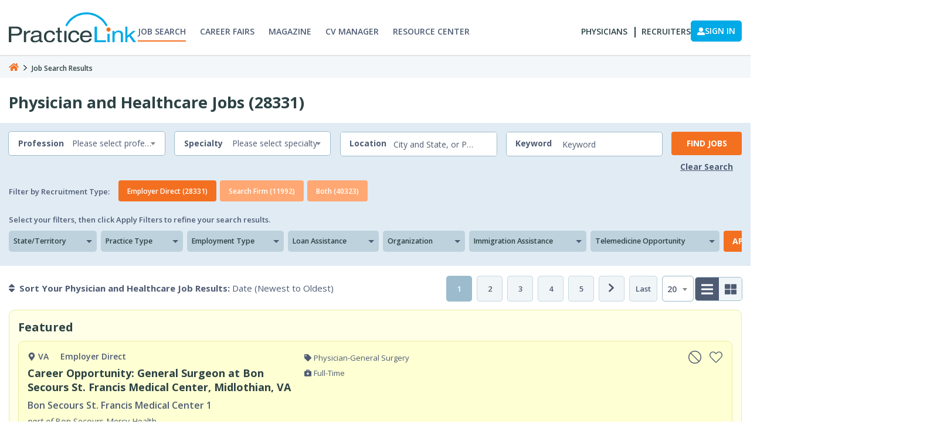

--- FILE ---
content_type: text/html; charset=utf-8
request_url: https://jobs.practicelink.com/jobboard/jobsearchresults
body_size: 23741
content:


<!DOCTYPE html>
<html lang="en">
<head>
    <script type="5553f0f98f4bb302b0655b25-text/javascript">(function(w,d,s,l,i){w[l] = w[l] ||[];w[l].push({'gtm.start':
new Date().getTime(),event:'gtm.js'});var f = d.getElementsByTagName(s)[0],
j = d.createElement(s), dl = l != 'dataLayer' ? '&l=' + l : ''; j.async=true;j.src=
'https://www.googletagmanager.com/gtm.js?id='+i+dl;f.parentNode.insertBefore(j, f);
})(window, document,'script','dataLayer','GTM-TC4PH3N');</script>
    
<meta charset="utf-8">
<meta content="blendTrans(Duration=0.1)">
<meta content="blendTrans(Duration=0.1)">
<meta name="viewport" content="width=device-width, initial-scale=1, shrink-to-fit=no">
<meta name="author" content="">

<script type="application/ld+json">
  {
      "@context" : "http://schema.org",
      "@type" : "WebSite",
      "name" : "PracticeLink",
      "alternateName" : "PracticeLink",
      "url" : "https://jobs.practicelink.com"
  }
</script>
        <title id="head_head_PageTitleControl_HtmlTitle">Search Jobs on PracticeLink</title>
        <meta name="DESCRIPTION" content="Find your next healthcare position with PracticeLink, the most comprehensive online physician job board for healthcare professionals of all specialties.">
        <meta name="KEYWORDS" content="job search, PracticeLink, jobs, search engine for jobs, job search engine, job listings, search jobs, career, employment, work, find jobs">
        <meta property="og:title" content="Search Jobs on PracticeLink" />
        <meta property="og:url" content="https://jobs.practicelink.com/jobboard/jobsearchresults" />
        <meta property="og:type" content="website" />
        <meta property="og:site_name" content="Practicelink.com" />
        <meta property="og:description" content="Search Jobs on PracticeLink" />
        <meta property="og:image" content="https://jobs.practicelink.com" />
        <meta property="og:image:width" content="600" />
        <meta property="og:image:height" content="322" />
                <link rel="canonical" href="/jobboard/jobsearchresults?page=1" />
                <link rel="next" href="/jobboard/jobsearchresults?page=2" />
            <meta name="robots" content="index,follow" />


<link href="/Content/images/favicon.png" rel="shortcut icon" type="image/x-icon" />
<script data-cfasync="false" src="/Content/jsr/js/jquery.js"></script>
<script type="5553f0f98f4bb302b0655b25-text/javascript" src="/combres.axd/jquery-ui-1.13.1/885385601/"></script>








    <script type="text/javascript" data-cfasync="false" src="/Scripts/ViewScripts/JSR/JobActions.js?v=1.1.88"></script>
    <script type="text/javascript" data-cfasync="false" src="/Scripts/ViewScripts/JSR/JSRFocusYourSearch.js?v=1.1.88"></script>
    <link rel="preconnect" href="https://fonts.googleapis.com" crossorigin>
    <link rel="preconnect" href="https://fonts.gstatic.com" crossorigin>
    <link rel="stylesheet" type="text/css" href="https://fonts.googleapis.com/css2?family=Open+Sans:ital,wght@0,300;0,400;0,600;0,700;1,300;1,400;1,600;1,700&display=swap" crossorigin>
    <link href="https://fonts.googleapis.com/css2?family=Open+Sans:ital,wght@0,300..800;1,300..800&display=swap" rel="stylesheet">
<link rel="stylesheet" type="text/css" href="/combres.axd/NewJSRCss/-1395129967/"/></head>
<body>
    <noscript><iframe src='https://www.googletagmanager.com/ns.html?id=GTM-TC4PH3N'
height='0' width='0' style='display:none;visibility:hidden'></iframe></noscript>
    <div class="jsr-page" id="jsr-page">
        
<script type="5553f0f98f4bb302b0655b25-text/javascript">
    var practiceEmailLoginId = '';
    var practiceFirstName = '';
    var practiceLastName = '';
</script>

<link rel="preconnect" href="https://fonts.googleapis.com">
<link rel="preconnect" href="https://fonts.gstatic.com" crossorigin>
<link href="https://fonts.googleapis.com/css2?family=Open+Sans:ital,wght@0,300..800;1,300..800&display=swap" rel="stylesheet">

    <script async src="https://aim-tag.hcn.health/js/client.js?dl=aimDataLayer" type="5553f0f98f4bb302b0655b25-text/javascript"></script>
    <script type="5553f0f98f4bb302b0655b25-text/javascript">
        var _aimTitle = document.title
        var AimTitle = 

            window.aimDataLayer = window.aimDataLayer || [];
            function aimTag() { aimDataLayer.push(arguments) }
             aimTag('496be464-b17a-41aa-80a7-4924226b54bc', 'pageview');
            var Utmurl = -1230232061
            aimTag('496be464-b17a-41aa-80a7-4924226b54bc', 'signal', function (err, success) {
                if (err) {
                   console.log(err);
                  } else {
                    console.log('aim_success', success);

                    if (success.identity_type === "AUT") {
                        console.log("success");
                        // Handle signal callback here
                    }
                }
            });

        try {
              aimTag(
                  '496be464-b17a-41aa-80a7-4924226b54bc',
                  'pageview', {
                      'title': (function () {
                          const titl = document.title;
                          return titl;
                  })(),
                      'location': (function () {
                          const loc = window.location.href;
                          return loc;
                      })(),
                          'referrer': (function () {
                              const ref = document.referrer;
                              return ref;
                          })()
                  }
             );

            } catch (error) {
                console.error("Error executing aimTag:", error);
            }


    </script>

<header class="header-2024">
    <div class="header-container">
        <div class="header-content">
            <div class="header-navLeft">
                <div class="logo-header ">
                    <a href="https://www.practicelink.com/">
                        <img href="javascript:void(0)" alt="PracticeLink logo" src="/Content/practicelink-header-footer-2024/images/PracticeLink-Logo.svg">
                    </a>
                </div>
                <div class="header-mainNav">
                    <nav class="header-nav">
                        <ul>
                            <li>
                                <a href="https://www.practicelink.com/" data-sectionname="Header Menu">
                                    <span>Job Search</span>
                                </a>
                            </li>
                            <li>
                                <a href="https://www.practicelink.com/career-fairs" data-sectionname="Header Menu">
                                    <span>Career Fairs</span>
                                </a>
                            </li>
                            <li>
                                <a href="https://www.practicelink.com/magazine" data-sectionname="Rms menu">
                                    <span>Magazine</span>
                                </a>
                            </li>
                            <li>
                                <a target="_blank" href="https://www.physiciancv.com/" data-sectionname="Rms menu">
                                    <span>CV Manager</span>
                                </a>
                            </li>
                            <li>
                                <a href="https://www.practicelink.com/resource-center/" data-sectionname="Header Menu">
                                    <span>Resource Center</span>
                                </a>
                            </li>
                        </ul>
                    </nav>
                </div>
            </div>
            <div class="header-navRight">
                <nav class="header-nav-right">
                    <ul>
                        <li>
                            <a href="https://physicians.practicelink.com/" target="_blank" data-sectionname="Header Menu">
                                <span>Physicians</span>
                            </a>
                        </li>
                        <li>
                            <a href="https://recruiters.practicelink.com/" target="_blank" data-sectionname="Header Menu">
                                <span>Recruiters</span>
                            </a>
                        </li>
                    </ul>

                        <script type="5553f0f98f4bb302b0655b25-text/javascript">
                            var loginContactType = "N/A";
                            var practiceEmailLoginId = "N/A";
                            var practiceFirstName = "N/A";
                            var practiceLastName = "N/A";
                        </script>
                </nav>
                <div class="header-right-btns hide-duplicate">
    <a rel="nofollow" href="/provider" class="btn btn-login myaccount-btn desktop-btn" data-sectionname="LoginIn"><img class="account-icon" width="13" height="13" src="/Content/Images/user-login.svg" /> SIGN IN </a>

                </div>
                <a href="javascript:void(0)" class="menu-toggler-icon" id="show-hide-menu">
                    <div class="menu-toggler-lines">
                        <div class="header_mobileMenuIcon"></div>
                        <div class="header_mobileMenuIcon"></div>
                        <div class="header_mobileMenuIcon"></div>
                    </div>
                </a>
            </div>
        </div>
    </div>
</header>


<div class="pl-sidemenu-2024">
    <div class="pl-sidemenu-content">
        <div class="pl-sidemenu-close">
            <div class="pl-sidemenu-close-icon pl-sidemenu-close-btn">
                <img href="javascript:void(0)" alt="PracticeLink Close" src="/Content/practicelink-header-footer-2024/images/close-sidemenu.svg">
            </div>
        </div>
        <div class="pl-sidemenu-header">
            <div class="go-back go-back-child-two"><img src="/Content/practicelink-header-footer-2024/images/back-menu-arrow.svg">Main Menu</div>
            <div class="go-back go-back-child-three" id="SecondMenuName"><img src="/Content/practicelink-header-footer-2024/images/back-menu-arrow.svg">Second Menu</div>
        </div>
        <div class="pl-sidemenu-body">
            <div class="pl-sidemenu-child-one">
                <ul class="pl-main-menu">
                    <li>
                        <a href="https://www.practicelink.com/" data-sectionname="Header Menu">
                            <span>Job Search</span>
                        </a>
                    </li>
                    <li>
                        <a href="https://www.practicelink.com/career-fairs" data-sectionname="Header Menu">
                            <span>Career Fairs</span>
                        </a>
                    </li>
                    <li>
                        <a href="https://www.practicelink.com/magazine" data-sectionname="Rms menu" >
                            <span>Magazine</span>
                        </a>
                    </li>
                    <li>
                        <a target="_blank" href="https://www.physiciancv.com/">
                            <span>CV Manager</span>
                        </a>
                    </li>
                    <li>
                        <a href="https://www.practicelink.com/resource-center/" data-sectionname="Header Menu">
                            <span>Resource Center</span>
                        </a>
                    </li>
                    <li>
                        <a href="https://physicians.practicelink.com/" target="_blank" data-sectionname="Header Menu">
                            <span>Physicians</span>
                        </a>
                    </li>
                    <li>
                        <a href="https://recruiters.practicelink.com/" target="_blank" data-sectionname="Header Menu">
                            <span>Recruiters</span>
                        </a>
                    </li>
                    <li>
                        <a href="https://www.practicelink.com/contact-us" data-sectionname="Header Menu">
                            <span>Contact Us</span>
                        </a>
                    </li>
                </ul>
                <div class="pl-sidemenu-buttons">
                    <a class="primary-button" href="tel:(800) 776-8383">
                        <svg aria-hidden="true" focusable="false" data-prefix="fas" data-icon="phone" class="svg-inline--fa fa-phone header_icon__SiAfw" role="img" xmlns="http://www.w3.org/2000/svg" viewBox="0 0 512 512">
                            <path fill="currentColor" d="M164.9 24.6c-7.7-18.6-28-28.5-47.4-23.2l-88 24C12.1 30.2 0 46 0 64C0 311.4 200.6 512 448 512c18 0 33.8-12.1 38.6-29.5l24-88c5.3-19.4-4.6-39.7-23.2-47.4l-96-40c-16.3-6.8-35.2-2.1-46.3 11.6L304.7 368C234.3 334.7 177.3 277.7 144 207.3L193.3 167c13.7-11.2 18.4-30 11.6-46.3l-40-96z"></path>
                        </svg>
                        1.800.776.8383
                    </a>
    <a class="primary-button mobile-btn " href="/provider">Sign In | Sign Up</a>
                </div>



            </div>

        </div>
    </div>
</div>

<script src="/Scripts/ViewScripts/SharedHeader.js?v=1.1.88" type="5553f0f98f4bb302b0655b25-text/javascript"></script>

        
<div class="rms-menu-group">
    <div class="jsr-container">
        <div class="rms-menu">
            <div class="menu-overlay"></div>
            <div class="rms-main-menu">
                <div class="mobile-menu-head">
                    <div class="go-back" attrgobackno="1"><i class="fa fa-long-arrow-left" aria-hidden="true"></i></div>
                    <div class="current-menu-title"></div>
                    <div class="mobile-menu-close">&times;</div>
                </div>
                <div class="mobile-menu-body">
                </div>
            </div>
        </div>
    </div>
</div>

        
<div class="breadcrumb-new-jsr-outer">
    <div class="jsr-container-all-jobs">
        <img onclick="if (!window.__cfRLUnblockHandlers) return false; window.location.href = 'https://www.practicelink.com/';" src="/Content/jsr/images/home-breadcrumb-icon.svg" data-cf-modified-5553f0f98f4bb302b0655b25-="" />
        <span>

                                <img src="/Content/jsr/images/breadcrumb-arrow.svg" />
Job Search Results
        </span>
    </div>
</div>



        


    <script type="5553f0f98f4bb302b0655b25-text/javascript">
        try {
            var pastDate = new Date();
            pastDate.setDate(pastDate.getDate() - 1);
            document.cookie = "PracticelinkMenu=; expires=" + pastDate.toUTCString() + "; path=/; domain=practicelink.com;";
        } catch (e) {
            console.log(e);
        }
    </script>
<script type="5553f0f98f4bb302b0655b25-text/javascript">
    var url = 'https://jobs.practicelink.com';
    var GTMProviderJobId = 0;
    var melissaApiKey = 'MpBqxqWYakExsKNw4sTPZs**';
    var melissaURL = 'https://expressentry.melissadata.net/web/GlobalExpressFreeForm';
    var myIp = '3.142.243.104';
    try {
        // This code is use to hide google analytics for user from the url.
        // Ticket ref : https://practicelink.monday.com/boards/4616363042/pulses/4763229872
        if (window.location.search.toLowerCase().indexOf('?urlsent=_gl') !== -1) {
            var updatedURL = window.location.origin + window.location.pathname;
            window.history.replaceState({}, document.title, updatedURL);
        }
        if (window.location.search.indexOf('_gl=') !== -1) {
            var queryString = window.location.search.substring(1);
            var params = queryString.split('&');
            var filteredParams = params.filter(function (param) {
                return !param.toLowerCase().startsWith('_gl=');
            });
            var hasQuestionMarkBeforeGl = window.location.search.toLowerCase().indexOf('?_gl=') > -1;
            var updatedQueryString = filteredParams.join('&');
            var updatedURL = window.location.origin + window.location.pathname;

            if (updatedQueryString) {
                updatedURL += '?' + updatedQueryString;
            }

            if (hasQuestionMarkBeforeGl && !updatedQueryString) {
                updatedURL = updatedURL.replace(/\?$/, '');
            }

            window.history.replaceState({}, document.title, updatedURL);
        }

        //JSR Toggle
        var currentUrl = window.location.href.toLowerCase();
        if (currentUrl.includes('/jobs/') || currentUrl.includes('/jobboard/')) { }
        else {
            localStorage.setItem('toggleType', '');
            console.log(localStorage.getItem('toggleType'));
        }
    }
    catch (e) {
        console.log(e);
    }
</script>




    <script type="5553f0f98f4bb302b0655b25-text/javascript">
        localStorage.removeItem('loggedInTime');
    </script>

    <script type="5553f0f98f4bb302b0655b25-text/javascript">
        localStorage.removeItem('chatjobid');
    </script>
<script type="5553f0f98f4bb302b0655b25-text/javascript">
    function lsTest() { var t = "test"; try { return localStorage.setItem(t, t), localStorage.removeItem(t), !0 } catch (e) { return !1 } } window.addEventListener("storage", function (t) { "logout-event" == t.key && setTimeout(function () { location.reload() }, 3e3) }, !1), $(document).ready(function () { lsTest() && $(".login-logout-btn").on("click", function () { return localStorage.setItem("logout-event", "logout" + Math.random()), !0 }) });
</script>





<script type="5553f0f98f4bb302b0655b25-text/javascript">
    var $currentIndex = 1 + 1;
    var isRecruiterLoggedIn = 'False' == "True" ? true : false;
    console.log('Your Ip : ');
    var isMobileDevice = false;
</script>



        <div class="jsr-container pl-section">
            
        </div>
<div class="search-bar-header">
    <div class="search-form-main-group">
            <div class="all-jobs-outer-section">
                <div class="jsr-container-all-jobs">
<h1>Physician and Healthcare Jobs (28331)</h1>                </div>
            </div>

        <div class="search-bar-header-top mobile-search-only">
            <div class="jsr-container">
                <div class="search-form ">
                    <div class="search-form-mobile">
                        <div class="form-group-mobile" id="search-form-mobile-input">
                            <div class="form-label">Find a Physician Job</div>
                            <div class="form-icon">
                                <img src="/content/jsr/images/search-job-new.svg" width="14" height="14">
                            </div>
                        </div>
                        <div class="btn btn-filter  clicked-on-mobile-all-filter">
                            <img src="/content/jsr/images/mobile-filter-icon.svg">
                        </div>
                    </div>
                </div>
            </div>
        </div>

        <div class="search-form-group">
            <input id="Longitude" name="Longitude" type="hidden" value="" />
            <input id="Latitude" name="Latitude" type="hidden" value="" />
            <a href="javascript:void(0)" id="search-form-mobile-close" class="btn btn-clear btn-cancel-top mobile-search-only">Cancel</a>
            <div class="search-bar-header-top">
                <div class="jsr-container pl-section">
                    <form action="/jobboard/addquicksearchfilters" method="post" class="search-form" id="frmAddQuickSearchFilters">
                        <div class="form-group-jsr profession" data-sectionname="Professions">
                            <div class="form-label">Profession</div>
                            <select Id="mbl_Profession" class="form-control" id="Profession" name="Profession"><option value="">Please select profession</option>
<option value="53800">Physician (33117)</option>
<option value="53801">Physician - Academics (548)</option>
<option value="53865">Physician - Academics - Program Director (89)</option>
<option value="53802">Physician - Administration (193)</option>
<option value="53866">Physician - Clinical Research (18)</option>
<option value="53803">Physician - Industry (3)</option>
<option value="53804">Physician - Locums (79)</option>
<option value="53856">Acupuncture (1)</option>
<option value="53809">Audiologist (18)</option>
<option value="53867">Behavioral Health Specialist (7)</option>
<option value="56211">Certified Anesthesiologist Assistant (29)</option>
<option value="53832">Certified Nurse Assistant (3)</option>
<option value="53813">Certified Nurse Midwife (134)</option>
<option value="53764">Clinical Psych/Mental Health/Counseling (8)</option>
<option value="53820">Clinical Research (2)</option>
<option value="53848">Computerized Tomography Technician (5)</option>
<option value="54464">Counselor (33)</option>
<option value="53811">CRNA (676)</option>
<option value="53807">Dental Assistant (3)</option>
<option value="53806">Dental Hygienist (15)</option>
<option value="53805">Dentist (94)</option>
<option value="53824">Dentistry - Endodontics (6)</option>
<option value="53816">Dentistry - Oral Surgery (9)</option>
<option value="53823">Dentistry - Pediatric (3)</option>
<option value="53855">Dietitian (5)</option>
<option value="53766">Echocardiography (1)</option>
<option value="53789">Health Care Administration - Business &amp; Finance (1)</option>
<option value="53863">Health Care Administration - Chief Medical Officer (2)</option>
<option value="53791">Health Care Administration - Executive (3)</option>
<option value="53795">Health Care Administration - Management (3)</option>
<option value="53815">Health Care Administration - Medical Office Assistant (1)</option>
<option value="53771">Laboratory Tech. (3)</option>
<option value="53869">Licensed Clinical Social Worker (47)</option>
<option value="53773">Medical Assistant (3)</option>
<option value="53775">Medical Tech. (1)</option>
<option value="53857">Nurse Midwife (13)</option>
<option value="53776">Nurse Practitioner (3323)</option>
<option value="53833">Nursing - Clinical Nurse Specialist (2)</option>
<option value="53797">Nursing - Licensed Practical Nurse (19)</option>
<option value="53798">Nursing - Management/Supervisor (1)</option>
<option value="53858">Nursing - Psychiatric Nurse Therapist (1)</option>
<option value="53799">Nursing - Registered Nurse (43)</option>
<option value="53777">Occupational Therapist (4)</option>
<option value="53812">Optometrist (53)</option>
<option value="53779">Paramedic (2)</option>
<option value="53859">Pathology Assistant (5)</option>
<option value="53780">Pharmacist (9)</option>
<option value="53864">PhD - Pathology (3)</option>
<option value="53828">Phlebotomist (3)</option>
<option value="53781">Physical Therapy (22)</option>
<option value="53782">Physician Assistant / Associate (1379)</option>
<option value="53829">Physicist (13)</option>
<option value="53810">Podiatrist (6)</option>
<option value="53839">Psychology (215)</option>
<option value="53838">Psychology - Child (23)</option>
<option value="53783">Public Health (1)</option>
<option value="53818">Radiation Therapist (3)</option>
<option value="53784">Radiology Tech. (10)</option>
<option value="53785">Respiratory Care Therapist (2)</option>
<option value="53841">Sleep Lab Technician (1)</option>
<option value="53786">Social Service Specialist (1)</option>
<option value="53860">Speech Language Pathologist (1)</option>
<option value="53787">Ultrasound Technician (2)</option>
</select>
                        </div>
                        <div class="form-group-jsr specialty" data-sectionname="Specilities">
                            <div class="form-label">Specialty</div>
                            <select Id="mbl_Specialties" class="form-control" id="Specialties" name="Specialties"><option value="">Please select specialty</option>
<option value="54835">Addiction Psychiatry (23)</option>
<option value="53961">Addictions Medicine (34)</option>
<option value="53962">Administration - Management (96)</option>
<option value="54463">Advanced Heart Failure and Transplant Cardiology (67)</option>
<option value="53963">Allergy and Immunology (58)</option>
<option value="53965">Anesthesiology (1885)</option>
<option value="53966">Anesthesiology - Neurocritical Care (3)</option>
<option value="53967">Autonomic Disorders (3)</option>
<option value="53968">Bariatrics (25)</option>
<option value="53969">Behavioral Neurology and Neuropsychiatry (8)</option>
<option value="53971">Cardiac Surgery - Cardiovascular Surgery (118)</option>
<option value="53972">Cardio-Thoracic Surgery (286)</option>
<option value="53973">Cardio-Thoracic Surgery - Transplant (4)</option>
<option value="53974">Cardiology (1073)</option>
<option value="53975">Cardiology - Electrophysiology (242)</option>
<option value="57472">Cardiology - Imaging (15)</option>
<option value="53976">Cardiology - Interventional (563)</option>
<option value="53977">Cardiology - Invasive (32)</option>
<option value="53978">Cardiology - Non-Invasive (547)</option>
<option value="53979">Colon and Rectal Surgery (63)</option>
<option value="53980">Critical Care - Intensivist (249)</option>
<option value="53981">Dental Public Health (67)</option>
<option value="53982">Dermatology (470)</option>
<option value="57001">Dermatology - MOHS (32)</option>
<option value="53983">Dermatopathology (3)</option>
<option value="53984">Emergency Medicine (2574)</option>
<option value="53986">Endocrinology (486)</option>
<option value="53987">Endocrinology - Reproductive (10)</option>
<option value="53988">Endodontics (8)</option>
<option value="53989">Family Medicine (5164)</option>
<option value="53990">Family Medicine - OB (171)</option>
<option value="57361">Family Medicine - Obesity Medicine (6)</option>
<option value="53991">Family Medicine - Sports Medicine (14)</option>
<option value="53992">Flight Surgery - Aerospace Medicine (2)</option>
<option value="53993">Gastroenterology (1833)</option>
<option value="53994">General Practice (335)</option>
<option value="53995">General Surgery (579)</option>
<option value="53996">General Surgery - Breast Surgery (77)</option>
<option value="53997">Genetics (25)</option>
<option value="53998">Geriatric Medicine (340)</option>
<option value="53999">Gynecology (90)</option>
<option value="54000">Gynecology - Oncology (77)</option>
<option value="54001">Gynecology - Urogynecology (41)</option>
<option value="54002">Head and Neck Surgery (9)</option>
<option value="54003">Headache Medicine (15)</option>
<option value="54004">Hematology (64)</option>
<option value="54005">Hematology and Oncology (883)</option>
<option value="54006">Hepatology (36)</option>
<option value="54452">Hospice (53)</option>
<option value="54007">Hospitalist (1614)</option>
<option value="54008">Hyperbaric Medicine (7)</option>
<option value="54009">Infectious Disease (229)</option>
<option value="54010">Integrative Medicine (13)</option>
<option value="54011">Internal Medicine (2038)</option>
<option value="54012">Internal Medicine - Addictions (2)</option>
<option value="54013">Internal Medicine - Neurocritical Care (2)</option>
<option value="57360">Internal Medicine - Obesity Medicine (5)</option>
<option value="54015">Maternal-Fetal Medicine (165)</option>
<option value="54016">Med-Peds (277)</option>
<option value="54017">Med-Psych (6)</option>
<option value="54018">Med-Surg (3)</option>
<option value="54019">Medical Informatics (1)</option>
<option value="54020">Medical Microbiology (1)</option>
<option value="54021">Neonatology (217)</option>
<option value="54022">Nephrology (141)</option>
<option value="56591">Neurohospitalist (94)</option>
<option value="54023">Neurological Surgery (309)</option>
<option value="54024">Neurological Surgery - Neuro-Oncology (3)</option>
<option value="54025">Neurological Surgery - Neurocritical Care (9)</option>
<option value="54026">Neurological Surgery - Neuroendovascular (10)</option>
<option value="54027">Neurology (1282)</option>
<option value="54028">Neurology - Child - Neuroimaging (1)</option>
<option value="57005">Neurology - Clinical Neurophysiology (9)</option>
<option value="54029">Neurology - Geriatric (3)</option>
<option value="56999">Neurology - Interventional (5)</option>
<option value="56485">Neurology - Movement Disorders (36)</option>
<option value="54030">Neurology - Neuro-Oncology (11)</option>
<option value="54031">Neurology - Neurocritical Care (14)</option>
<option value="54032">Neurology - Neuroendovascular (3)</option>
<option value="54033">Neurology - Neuroimaging (1)</option>
<option value="56649">Neurology - Neuromuscular Medicine (35)</option>
<option value="54034">Neurology - Vascular (26)</option>
<option value="54618">Neuromusculoskeletal Medicine &amp; OMM (2)</option>
<option value="54035">Neuropsychology (27)</option>
<option value="54036">Nuclear Medicine (8)</option>
<option value="54037">Obstetrics and Gynecology (2476)</option>
<option value="54038">Obstetrics and Gynecology - OB Hospitalist (135)</option>
<option value="54039">Occupational Medicine (118)</option>
<option value="54040">Oncology (241)</option>
<option value="54041">Oncology - Breast (29)</option>
<option value="54042">Oncology - Gynecological (21)</option>
<option value="54043">Oncology - Medical (145)</option>
<option value="54044">Oncology - Surgical (38)</option>
<option value="54045">Oncology - Urology (7)</option>
<option value="54046">Ophthalmology (260)</option>
<option value="54047">Ophthalmology - Retinal Surgery (24)</option>
<option value="54051">Oral and Maxillofacial Surgery (30)</option>
<option value="54052">Orthodontics and Dentofacial Orthopedics (2)</option>
<option value="54053">Orthopaedic Surgery (622)</option>
<option value="54054">Orthopaedic Surgery - Adult Reconstructive Surgery (63)</option>
<option value="54055">Orthopaedic Surgery - Foot and Ankle (53)</option>
<option value="54056">Orthopaedic Surgery - Hand Surgery (101)</option>
<option value="54057">Orthopaedic Surgery - Shoulder (10)</option>
<option value="54058">Orthopaedic Surgery - Spine (71)</option>
<option value="54059">Orthopaedic Surgery - Sports Medicine (54)</option>
<option value="54060">Orthopaedic Surgery - Trauma (63)</option>
<option value="54061">Otolaryngology (576)</option>
<option value="54062">Otolaryngology - Neurotology (5)</option>
<option value="54063">Otolaryngology - Otologist (9)</option>
<option value="54064">Pain Medicine (229)</option>
<option value="54065">Palliative Care (147)</option>
<option value="54066">Pathology (227)</option>
<option value="54067">Pediatric Dentistry (3)</option>
<option value="54068">Pediatrics (840)</option>
<option value="54069">Pediatrics - Adolescent Med (15)</option>
<option value="54070">Pediatrics - Allergy and Immunology (8)</option>
<option value="54071">Pediatrics - Anesthesiology (66)</option>
<option value="54072">Pediatrics - Bone Marrow Transplant (1)</option>
<option value="54073">Pediatrics - Cardiology (59)</option>
<option value="54074">Pediatrics - Child Abuse and Neglect (21)</option>
<option value="54075">Pediatrics - Critical Care (30)</option>
<option value="54076">Pediatrics - Dermatology (7)</option>
<option value="54077">Pediatrics - Developmental-Behavioral (52)</option>
<option value="54078">Pediatrics - Emergency Medicine (77)</option>
<option value="54079">Pediatrics - Endocrinology (54)</option>
<option value="54080">Pediatrics - Gastroenterology (54)</option>
<option value="54081">Pediatrics - Genetics (13)</option>
<option value="54082">Pediatrics - Hematology Oncology (47)</option>
<option value="54083">Pediatrics - Hospitalist (157)</option>
<option value="54084">Pediatrics - Infectious Disease (16)</option>
<option value="54085">Pediatrics - Intensivist (8)</option>
<option value="54086">Pediatrics - Nephrology (32)</option>
<option value="54088">Pediatrics - Neurology (110)</option>
<option value="54089">Pediatrics - Neurosurgery (3)</option>
<option value="57363">Pediatrics - Obesity Medicine (1)</option>
<option value="54090">Pediatrics - Ophthalmology (16)</option>
<option value="54091">Pediatrics - Orthopaedics (18)</option>
<option value="54092">Pediatrics - Otolaryngology (40)</option>
<option value="54094">Pediatrics - Physical Medicine and Rehab (10)</option>
<option value="54095">Pediatrics - Plastic Surgery (4)</option>
<option value="54096">Pediatrics - Pulmonology (60)</option>
<option value="54097">Pediatrics - Radiology (38)</option>
<option value="54098">Pediatrics - Rheumatology (13)</option>
<option value="54099">Pediatrics - Surgery (49)</option>
<option value="54100">Pediatrics - Urgent Care (5)</option>
<option value="54101">Pediatrics - Urology (22)</option>
<option value="54102">Pediatrics Pathology (2)</option>
<option value="54104">Perinatal Medicine (44)</option>
<option value="54106">Pharmaceutical Industry (6)</option>
<option value="54107">Phlebology (1)</option>
<option value="54108">Physical Medicine and Rehab (368)</option>
<option value="54109">Plastic Surgery (128)</option>
<option value="54110">Podiatry (25)</option>
<option value="54111">Preventive Medicine (16)</option>
<option value="54112">Prosthodontics (1)</option>
<option value="54113">Psychiatry (1250)</option>
<option value="54114">Psychiatry - Child (231)</option>
<option value="54115">Psychiatry - Geriatric (14)</option>
<option value="54116">Psychology (227)</option>
<option value="54117">Psychology - Child (30)</option>
<option value="54118">Pulmonary Disease (260)</option>
<option value="54119">Pulmonary Disease - Critical Care (230)</option>
<option value="54120">Radiation Oncology (186)</option>
<option value="54121">Radiation Oncology - Neuro-Oncology (1)</option>
<option value="54122">Radiology (944)</option>
<option value="54123">Radiology - Interventional (184)</option>
<option value="54124">Radiology - Neuro-Interventional (11)</option>
<option value="54125">Radiology - Neuroendovascular (2)</option>
<option value="54126">Radiology - Nuclear (14)</option>
<option value="54128">Radiology - Women&#39;s Imager (97)</option>
<option value="54129">Research (7)</option>
<option value="54130">Rheumatology (387)</option>
<option value="54131">Sleep Medicine (48)</option>
<option value="54132">Sports Medicine (19)</option>
<option value="54133">Surgery - Neurocritical Care (5)</option>
<option value="54134">Surgical Critical Care (26)</option>
<option value="54135">Technology (11)</option>
<option value="54137">Thoracic Surgery (64)</option>
<option value="54138">Toxicology (1)</option>
<option value="54140">Transplant Surgery (29)</option>
<option value="54141">Trauma Surgery (142)</option>
<option value="54142">Ultrasound (2)</option>
<option value="54143">Urgent Care (628)</option>
<option value="54144">Urology (1094)</option>
<option value="54145">Urology - Oncology (8)</option>
<option value="54146">Vascular Medicine (9)</option>
<option value="54147">Vascular Surgery (236)</option>
<option value="54148">Womens Health (55)</option>
<option value="54149">Wound Care (108)</option>
</select>
                        </div>
                        <div class="form-group-jsr where">
                            <div class="form-label">Location</div>
                            <input Id="mbl_Location" class="form-control italic-placeholde" id="Location" maxlength="300" name="Location" placeholder="City and State, or Postal Code" type="text" value="" />
                            <div class="clear-icon">
                                <img alt="PracticeLink Close" id="AutoSuggestClose" src="/Content/practicelink-header-footer-2024/images/close-sidemenu.svg">
                            </div>
                            <div class="provider-where">
                                <div class="provider-where-suggesstion" id="suggesstion-box" style="display:none;"><i class="loading">Nothing found</i></div>

                            </div>
                            <div id="locationLoader">
                                <span class="loader-icon animate-spin" aria-hidden="true"></span>
                            </div>
                        </div>
                        <div class="form-group-jsr keyword">
                            <div class="form-label">Keyword</div>
                            <input Id="mbl_keyword" class="form-control italic-placeholde limit-4-words" id="KeyWord" maxlength="300" name="KeyWord" placeholder="Keyword" type="text" value="" />
                        </div>
                        <div class="form-actions mobile-view-button-find-job">
                            <button type="button" id="btnFindJobs" class="btn btn-orange pl-section" data-sectionname="Find Jobs">Find Jobs</button>
                            <a id="lnkClearAllJobs" data-sectionname="Clear Search" href="/jobboard/removefilters/" rel="nofollow" class="btn btn-clear pl-section">Clear Search</a>
                        </div>
                    </form>
                </div>
            </div>
        </div>

        <div class="search-bar-header-bottom 2 ">
            <div class="jsr-container">


                
<div class="filter-focus-title filter-focus-title-new filter-by-recruitment  filter-by-recruitment-tab">
    <p class="filter-by-recruitment-content">Filter by Recruitment Type:</p>
    <button type="button" id="EmployerDirect" class="btn btn-orange pl-section active" value="57298" onclick="if (!window.__cfRLUnblockHandlers) return false; redirectToURL(this.value)" data-sectionname="Employer Direct (28331)" data-cf-modified-5553f0f98f4bb302b0655b25-="">Employer Direct <span> (28331)</span></button>
    <button type="button" id="SearchFirms" class="btn btn-orange pl-section " value="57299" onclick="if (!window.__cfRLUnblockHandlers) return false; redirectToURL(this.value)" data-sectionname="Search Firm (11992)" data-cf-modified-5553f0f98f4bb302b0655b25-="">Search Firm <span> (11992)</span></button>
    <button type="button" id="Both" class="btn btn-orange pl-section " value="-2" onclick="if (!window.__cfRLUnblockHandlers) return false; redirectToURL(this.value)" data-sectionname="Both (40323)" data-cf-modified-5553f0f98f4bb302b0655b25-="">Both <span> (40323)</span></button>
</div>




                <div class="filter-result-items">
                    
                    
                    
                    
                    
                    
                    

                </div>


                <div class="filter-form filter-form-desktop">

                    <h3 class="filter-focus-title filter-focus-title-new dispaly-none-mobile-count">Select your filters, then click Apply Filters to refine your search results.</h3>
                    <div id="div-focus-your-search" class="filters-group">
                        <div class="filter-single toggle-filter-theme">
                            <div class="btn btn-filter ">
                                <img src="/content/jsr/images/mobile-filter-icon.svg">
                            </div>
                        </div>

                        <div class="filter-single filter-single-selected-group filter-statesType ">

                            <button id="btn-state" type="button" data-sectionname="States" class="btn btn-filter dropdown-toggle states-btn pl-section " data-filter="sidebar - states" onclick="if (!window.__cfRLUnblockHandlers) return false; LoadFocusSearchFilters(this,'', 'States')" data-toggle="dropdown" data-cf-modified-5553f0f98f4bb302b0655b25-="">
                                    <div id="div-state-count" style="display:none;" class="job-count-toggle">
                                        <span>0</span>
                                    </div> State/Territory
                                    <span class="caret"></span>
                            </button>
                            <div class="filter-selected">
                            </div>
                        </div>
                        <div class="filter-single filter-single-selected-group filter-practiceType ">

                            <button id="btn-practice-type" type="button" data-sectionname="Practice Type" class="btn btn-filter dropdown-toggle practiceType-btn pl-section " data-filter="sidebar - Practice Types" onclick="if (!window.__cfRLUnblockHandlers) return false; LoadFocusSearchFilters(this,'','PracticeTypes')" data-toggle="dropdown" data-cf-modified-5553f0f98f4bb302b0655b25-="">
                                    <div id="div-practice-type-count" style="display:none;" class="job-count-toggle">
                                        <span>0</span>
                                    </div>
                                    Practice Type 
                                    <span class="caret"></span>
                            </button>
                            <div class="filter-selected">
                            </div>
                        </div>
                        <div class="filter-single filter-single-selected-group filter-employmentType ">

                            <button id="btn-employment-type" type="button" data-sectionname="Practice Type" class="btn btn-filter dropdown-toggle employmentType-btn pl-section " data-filter="sidebar - employment types" onclick="if (!window.__cfRLUnblockHandlers) return false; LoadFocusSearchFilters(this,'','employmenttype')" data-toggle="dropdown" data-cf-modified-5553f0f98f4bb302b0655b25-="">
                                    <div id="div-employment-type-count" style="display:none;" class="job-count-toggle">
                                        <span>0</span>
                                    </div>
                                    Employment Type 
                                    <span class="caret"></span>
                            </button>
                            <div class="filter-selected">
                            </div>
                        </div>
                        <div class="filter-single filter-single-selected-group filter-loanAssistanceType ">

                            <button id="btn-loan-assistance" type="button" data-sectionname="Loan Assistance" class="btn btn-filter dropdown-toggle loanAssistance-btn pl-section " data-filter="sidebar - Loan Assistance" onclick="if (!window.__cfRLUnblockHandlers) return false; LoadFocusSearchFilters(this, '','loanrepayment')" data-toggle="dropdown" data-cf-modified-5553f0f98f4bb302b0655b25-="">
                                    <div id="div-loan-assistance-count" style="display:none;" class="job-count-toggle">
                                        <span>0</span>
                                    </div>
                                    Loan Assistance 
                                    <span class="caret"></span>
                            </button>
                            <div class="filter-selected">
                            </div>
                        </div>
                        <div class="filter-single filter-single-selected-group filter-employerType ">

                            <button id="btn-employer" type="button" data-sectionname="Employer" class="btn btn-filter dropdown-toggle employer-btn pl-section " data-filter="sidebar - Employers" onclick="if (!window.__cfRLUnblockHandlers) return false; LoadFocusSearchFilters(this,'','Members')" data-toggle="dropdown" data-cf-modified-5553f0f98f4bb302b0655b25-="">
                                    <div id="div-employer-count" style="display:none;" class="job-count-toggle">
                                        <span>0</span>
                                    </div>
                                    Organization
                                    <span class="caret"></span>
                            </button>
                            <div class="filter-selected">
                            </div>
                        </div>
                        <div class="filter-single filter-single-selected-group filter-immigrationType ">

                            <button id="btn-immigration-assistance" type="button" data-sectionname="Immigration Assistance" class="btn btn-filter dropdown-toggle immigration-assistance-btn pl-section " data-filter="sidebar - immigration assistance" onclick="if (!window.__cfRLUnblockHandlers) return false; LoadFocusSearchFilters(this, '','immigrationassistance')" data-toggle="dropdown" data-cf-modified-5553f0f98f4bb302b0655b25-="">
                                    <div id="div-immigration-assistance-count" style="display:none;" class="job-count-toggle">
                                        <span>0</span>
                                    </div>
                                    Immigration Assistance 
                                    <span class="caret"></span>
                            </button>
                            <div class="filter-selected">
                            </div>
                        </div>
                        
                        <div class="filter-single filter-single-selected-group filter-telemedicineType ">

                            <button id="btn-telemedicine" type="button" data-sectionname="Telemedicine Opportunity" class="btn btn-filter dropdown-toggle telemedicine-btn pl-section " data-filter="sidebar - telemedicine" onclick="if (!window.__cfRLUnblockHandlers) return false; LoadFocusSearchFilters(this, '', 'telemedicine')" data-toggle="dropdown" data-cf-modified-5553f0f98f4bb302b0655b25-="">
                                    <div id="div-telemedicine-count" style="display:none;" class="job-count-toggle">
                                        <span>0</span>
                                    </div>
                                    Telemedicine Opportunity 
                                    <span class="caret"></span>
                            </button>
                            <div class="filter-selected">
                            </div>
                        </div>
                        <div class="filter-single search-form-link">
                            <div class="form-actions mobile-view-button-find-job btn-apply-filters-group">
                                <button type="button" id="btnApplyFilters" class="btn btn-orange pl-section btn-apply-filters" data-sectionname="Find Jobs" onclick="if (!window.__cfRLUnblockHandlers) return false; FilterObj.applyFilters()" data-cf-modified-5553f0f98f4bb302b0655b25-="">
                                    Apply Filters
                                </button>
                            </div>
                        </div>

                    </div>
                </div>
            </div>
        </div>
    </div>
    
<div class="filter-focus-title filter-focus-title-new filter-by-recruitment  filter-by-recruitment-tab">
    <p class="filter-by-recruitment-content">Filter by Recruitment Type:</p>
    <button type="button" id="EmployerDirect" class="btn btn-orange pl-section active" value="57298" onclick="if (!window.__cfRLUnblockHandlers) return false; redirectToURL(this.value)" data-sectionname="Employer Direct (28331)" data-cf-modified-5553f0f98f4bb302b0655b25-="">Employer Direct <span> (28331)</span></button>
    <button type="button" id="SearchFirms" class="btn btn-orange pl-section " value="57299" onclick="if (!window.__cfRLUnblockHandlers) return false; redirectToURL(this.value)" data-sectionname="Search Firm (11992)" data-cf-modified-5553f0f98f4bb302b0655b25-="">Search Firm <span> (11992)</span></button>
    <button type="button" id="Both" class="btn btn-orange pl-section " value="-2" onclick="if (!window.__cfRLUnblockHandlers) return false; redirectToURL(this.value)" data-sectionname="Both (40323)" data-cf-modified-5553f0f98f4bb302b0655b25-="">Both <span> (40323)</span></button>
</div>



    <div class="mobile-filter-dropdown">
    <div class="filter-checkbox-group filter-single recruitmentType">
        <div class="dummy-loader-content">
    <span class="loader-content-light loader-width-150"></span>
    <span class="loader-content-light loader-width-150"></span>
    <span class="loader-content-light loader-width-150"></span>
</div>
    </div>
    <div class="filter-checkbox-group filter-single states desktop-state-width">
        <div class="dummy-loader-content">
    <span class="loader-content-light loader-width-150"></span>
    <span class="loader-content-light loader-width-150"></span>
    <span class="loader-content-light loader-width-150"></span>
</div>
    </div>
    <div class="filter-checkbox-group filter-single  practiceType">
        <div class="dummy-loader-content">
    <span class="loader-content-light loader-width-150"></span>
    <span class="loader-content-light loader-width-150"></span>
    <span class="loader-content-light loader-width-150"></span>
</div>
    </div>
    <div class="filter-checkbox-group filter-single  employmentType">
        <div class="dummy-loader-content">
    <span class="loader-content-light loader-width-150"></span>
    <span class="loader-content-light loader-width-150"></span>
    <span class="loader-content-light loader-width-150"></span>
</div>
    </div>
    <div class="filter-checkbox-group filter-single  loanAssistance">
        <div class="dummy-loader-content">
    <span class="loader-content-light loader-width-150"></span>
    <span class="loader-content-light loader-width-150"></span>
    <span class="loader-content-light loader-width-150"></span>
</div>
    </div>
    <div class="employer-searchfilter-new">
        <div class="filter-checkbox-head" id="divEmployerSearchFilter"></div>
        <div class="filter-checkbox-group filter-single employer active-employer-search">
            <div class="dummy-loader-content">
    <span class="loader-content-light loader-width-150"></span>
    <span class="loader-content-light loader-width-150"></span>
    <span class="loader-content-light loader-width-150"></span>
</div>
        </div>
    </div>
    <div class="filter-checkbox-group filter-single immigration-assistance">
        <div class="dummy-loader-content">
    <span class="loader-content-light loader-width-150"></span>
    <span class="loader-content-light loader-width-150"></span>
    <span class="loader-content-light loader-width-150"></span>
</div>
    </div>
    <div class="filter-checkbox-group filter-single telemedicine">
        <div class="dummy-loader-content">
    <span class="loader-content-light loader-width-150"></span>
    <span class="loader-content-light loader-width-150"></span>
    <span class="loader-content-light loader-width-150"></span>
</div>
    </div>
</div>

</div>

<div class="jsr-results-body">

    <div class="jsr-container">
        <div class="jsr-results-group prod list-view">

            <div class="divNormalJobs">
                <div class="jsr-header-results-group">
                    <div class="list-view-grid-view-desktop-group">
                        <div class="filter-focus-title-count">
                            Jobs Found for   Physician and Healthcare 
                            <span>(28331)</span>
                        </div>
                        <div class="view list-view-grid-view">
                            <div class="grid-list-view-icon-area">
                                <i class="selected fa fa-list list-view-icon" data-view="list-view"><img src="/content/jsr/images/icons/list-gray-color.svg" width="24" height="18"></i>
                                <i class=" fa fa-th grid-view-icon" data-view="grid-view"><img src="/content/jsr/images/icons/grid-gray-color.svg" width="24" height="18"></i>
                            </div>
                        </div>
                    </div>


                        <div class="jsr-sorting-group jsr-sorting-mobile-view mobile-listing-next-previous mobile-top-pagination mobile-view-sorting-left featured-jobs-rss">
                            <div class="sorting-list-new">
                                <div class="jsr-sorting">

                                    <button class="btn btn-sorting" type="button" id="dropdownMenu1" data-toggle="dropdown" aria-haspopup="true" aria-expanded="true">

                                        <img class="sort-img" src="/content/jsr/images/short-by-icon.svg" width="10" height="14"><span class="sort-text"><strong>Sort Your Physician and Healthcare  Job Results:</strong> Date (Newest to Oldest)</span>
                                    </button>
                                    <ul class="dropdown-menu" aria-labelledby="dropdownMenu1">
                                        <li class="sort-active">
                                            <a class="pl-section" data-sectionname="Sort by Date (Newest to Oldest)" href="/jobboard/addsearchfilter?Criteria=Sort&Value=verified_date%20desc" rel="nofollow">Date (Newest to Oldest)</a>
                                        </li>
                                        <li class="">
                                            <a class="pl-section" data-sectionname="Sort by Date (Oldest to Newest)" href="/jobboard/addsearchfilter?Criteria=Sort&Value=verified_date%20asc" rel="nofollow">Date (Oldest to Newest)</a>
                                        </li>
                                        <li class="">
                                            <a class="pl-section" data-sectionname="Sort by Location (Nearest Me)" href="/jobboard/addsearchfilter?Criteria=Sort&Value=distance" rel="nofollow">Location (Nearest Me)</a>
                                        </li>
                                    </ul>
                                </div>
                            </div>
                            
                                <div id='pagingTop' class='pagination-custom-jsr top-order-pagination'>

                                    
<div  class='pagination-custom-jsr pagination-custom-jsr-footer-center display-none-mobile'>
                <a 
                   href="#"
                   class="custom-link active clsPageScroll">
                    1
                </a>
                <a 
                   href="/jobboard/jobsearchresults?page=2"
                   class="custom-link clsPageScroll">
                    2
                </a>
                <a 
                   href="/jobboard/jobsearchresults?page=3"
                   class="custom-link clsPageScroll">
                    3
                </a>
                <a 
                   href="/jobboard/jobsearchresults?page=4"
                   class="custom-link clsPageScroll">
                    4
                </a>
                <a 
                   href="/jobboard/jobsearchresults?page=5"
                   class="custom-link clsPageScroll">
                    5
                </a>
                    <a  
                       href="/jobboard/jobsearchresults?page=6" 
                       class="custom-link right-page clsPageScroll">
                    </a>
                <a rel=nofollow 
                   href="/jobboard/jobsearchresults?page=200" 
                   class="custom-link last-page clsPageScroll">Last
                </a>
            <span class="select2-pagination">
                <select class="JobsCountDropdown clsPageScroll" id="true">
                    <option value="20" class="clsPageScroll" attrpagesize="/jobboard/changepagesize?pageSize=20">20</option>
                        <option class="clsPageScroll" value="50" attrpagesize="/jobboard/changepagesize?pageSize=50">50</option>
                                            <option class="clsPageScroll" value="100" attrpagesize="/jobboard/changepagesize?pageSize=100">100</option>
                </select>
            </span>
            <script type="5553f0f98f4bb302b0655b25-text/javascript">
                $(document).ready(function () {
                    $("#true").val(20);
                    $("#true").on("change", function (e) {
                        var element = $(this).find('option:selected');
                        var myTag = element.attr("attrpagesize");
                        setPageSizes(myTag);
                    });

                    $("#true").select2({
                        selectOnClose: true,
                        minimumResultsForSearch: -1
                    });

                    function setPageSizes(url) {
                        var reloadURL = window.location.href.replace(/(page=)\d+/i, '$11');
                        try {
                            $.ajax({
                                type: 'GET',
                                url: url,
                                async: false,
                                error: function (xhr) {
                                    console.log('Error: ' + xhr.statusText);
                                    window.location.href = reloadURL; // Update the URL and reload the page
                                },
                                success: function (result) {
                                    window.location.href = reloadURL; // Update the URL and reload the page
                                },
                            });
                        } catch (e) {
                            console.log(e);
                        }
                    }
                });
            </script>

</div>

                                </div>
                        </div>

                </div>
            </div>

            <div data-sectionname="Featured Jobs Search Result Grid">
                    <div class="featured-jobs" id="divFeaturedJobs">
                        <h2 class="featured-job-title">
                            Featured
                        </h2>
                        <iframe width="100%" style="border:none;" height="575" id="featuredJobsFrame" src='/jobboard/loadfeaturedjobs' title="Featured jobs" loading="lazy"></iframe>
                    </div>
            </div>
            <div class="divNormalJobs nomatch-available-group">
                <span id="totalJobCount" hidden>28331</span>
                <span id="TotalPageSize" hidden>20</span>
                



                <div class="jsr-results-centeral-scrolling-group scrolling-removed">
                    <!-- Mobile View fearured job -->

                    <div class="jsr-result-2024" data-sectionname="Search Result Grid">
                        <div class="jsr-jobs-list" id="divNormalJobList1">
                            

  <div class="single-job ">
        <div class="single-job-body single-job-body-main " id="1532405">
            <div class="header-body-feature-box">
                <div class="header-feature-box" data-sectionname="View Job Detail">
                    <div class="header-feature-box-top" onclick="if (!window.__cfRLUnblockHandlers) return false; window.location.href='/jobs/1532405/obstetrics-and-gynecology/physician/california/adventist-health-sierra-vista/'" data-cf-modified-5553f0f98f4bb302b0655b25-="">
                        <div class="header-feature-box-top-left">
                                <div class="header-location">
                                    <img src="/content/jsr/images/icons/location-new-blue.svg" width="18" height="12">
                                    <span class="header-location-info">CA</span>
                                </div>
                            <div class="header-RecruitmentType">
                                Employer Direct
                            </div>
                        </div>
                    </div>
                    <div class="header-feature-box-bottom">
                        <div class="job-title-group">
                            <a href="/jobs/1532405/obstetrics-and-gynecology/physician/california/adventist-health-sierra-vista/">
                                <h3 class="job-title">General OB/GYN - San Luis Obispo, CA</h3>
                            </a>
                            <div class="job-title-toggle">
                                <img src="/content/jsr/images/icons/toggle-new-jsr-icon-normal.svg" class="rotate-new-toggle-icon">
                            </div>
                        </div>
                        <div class="job-top-section-listing" onclick="if (!window.__cfRLUnblockHandlers) return false; window.location.href='/jobs/1532405/obstetrics-and-gynecology/physician/california/adventist-health-sierra-vista/'" data-cf-modified-5553f0f98f4bb302b0655b25-="">

                                <div class="job-location facility-name">Adventist Health Sierra Vista </div>
                                <div class="member-job-link"><span class="part-of">part of</span> Adventist Health</div>
                                <div class="job-location distance"><img src="/content/jsr/images/icons/location-new-blue.svg" width="18" height="12"> San Luis Obispo, CA  </div>
                        </div>
                    </div>
                </div>

                <div class="body-feature-box" onclick="if (!window.__cfRLUnblockHandlers) return false; window.location.href='/jobs/1532405/obstetrics-and-gynecology/physician/california/adventist-health-sierra-vista/'" data-sectionname="View Job Detail" data-cf-modified-5553f0f98f4bb302b0655b25-="">
                    <ul class="job-category">
                        <li class="single-category"><img src="/content/jsr/images/icons/alergy-icon-physician-blue.svg" width="18" height="12">Physician-Obstetrics and Gynecology</li>
                            <li class="single-category"><img src="/content/jsr/images/icons/full-time-icon-blue.svg" width="18" height="12">Other</li>
                                            </ul>
                </div>
            </div>
            <div class="footer-feature-box">
                <div class="tooltip-and-view-list">
                    <div class="for-mobile-view-sign-in">
                        <img src="/content/jsr/images/icons/time-new-icon-blue.svg" width="18" height="12">
                        <span class="view-job-btn">Sign in to View Job Activity</span>
                        <div class="job-activity-group">
                            <img class="job-activity-icon" src="/content/jsr/images/icons/information-tooltip-blue.svg" width="18" height="13">
                            <div class="job-activity-modal" id="jobActivityTooltip">
                                <div class="job-activity-modal-content">
                                    <div class="job-activity-modal-title">Job Activity</div>
                                    <p>You will be able to view how many times a recruiter has messaged you for that position and how many times a job has been viewed or shared.</p>
                                    <div class="job-activity-modal-btn">
                                        <button type="button" class="btn btn-gotit-button">GOT IT</button>
                                    </div>
                                </div>
                            </div>
                        </div>
                    </div>
                    <div class="view-job common-popover-feature">
                        <div class="signin-pophover">
                            <div class="signin-pophover-content">
                                <div class="signin-close-icon" onclick="if (!window.__cfRLUnblockHandlers) return false; ClosePopupOnClick($(this))" data-cf-modified-5553f0f98f4bb302b0655b25-=""><img src="/content/JsrImages/close-job-tultip-icon.svg" width="20" height="20"></div>
                                <div class="signin-title">Sign in to view job activity.</div>
                                <a rel="nofollow" href="javascript:void(0)" class="btn btn-orange" onclick="if (!window.__cfRLUnblockHandlers) return false; redirectTo('sign-in-to-view-login')" data-cf-modified-5553f0f98f4bb302b0655b25-="">Sign In</a>
                                <div class="signin-paragraph">New to PracticeLink? <a rel="nofollow" href="javascript:void(0)" onclick="if (!window.__cfRLUnblockHandlers) return false; redirectTo('sign-in-to-view-signup')" data-cf-modified-5553f0f98f4bb302b0655b25-="">Create an Account</a></div>
                            </div>
                        </div>
                    </div>
                </div>

            </div>

        </div> 


        <div class="job-actions ">
            <div class="block-job common-popover block-job-jsr-new" data-blocked="False" onclick="if (!window.__cfRLUnblockHandlers) return false; BlockJob(1532405, 'False', $(this))" data-cf-modified-5553f0f98f4bb302b0655b25-="">
                <img src="/content/JsrImages/block-job.svg" title="Block Job" width="26" height="30" class="job-action-icon">
                  <div class="signin-pophover jsr-job-like-block-jobs">
                    <div class="signin-pophover-content">
                        <div class="signin-close-icon" onClick="if (!window.__cfRLUnblockHandlers) return false; ClosePopupBlockLeft()" data-cf-modified-5553f0f98f4bb302b0655b25-="">
                            <img src="/content/JsrImages/close-job-tultip-icon.svg" width="20" height="20">
                        </div>
                        <div class="signin-title">Sign in to block jobs.</div>
                        <a rel="nofollow" href="javascript:void(0)" class="btn btn-orange" onclick="if (!window.__cfRLUnblockHandlers) return false; redirectTo('indexblock', '1532405','/jobboard/jobsearchresults')" data-cf-modified-5553f0f98f4bb302b0655b25-="">Sign In</a>
                        <div class="signin-paragraph">New to PracticeLink? <a rel="nofollow" href="javascript:void(0)" onclick="if (!window.__cfRLUnblockHandlers) return false; redirectTo('signupblock','1532405','/jobboard/jobsearchresults')" data-cf-modified-5553f0f98f4bb302b0655b25-="">Create an Account</a></div>
                    </div>
                </div>
                
            </div>
            <div class="save-job common-popover">
                <img onclick="if (!window.__cfRLUnblockHandlers) return false; SaveJob(1532405, 'False', $(this))" src="/content/JsrImages/heart-active.svg" width="26" height="30" class="job-action-icon heart-active" alt="PracticeLink" title="Saved Job" data-cf-modified-5553f0f98f4bb302b0655b25-="">
                <img onclick="if (!window.__cfRLUnblockHandlers) return false; SaveJob(1532405, 'False', $(this))" src="/content/JsrImages/heart.svg" width="26" height="30" class="job-action-icon heart-normal" alt="PracticeLink" title="Save Job" data-cf-modified-5553f0f98f4bb302b0655b25-="">
             <div class="signin-pophover jsr-job-like-block">
                    <div class="signin-pophover-content">
                        <div class="signin-close-icon" onClick="if (!window.__cfRLUnblockHandlers) return false; ClosePopupSaveLeft()" data-cf-modified-5553f0f98f4bb302b0655b25-=""><img src="/content/JsrImages/close-job-tultip-icon.svg" width="20" height="20"></div>
                        <div class="signin-title">Sign in to save jobs.</div>
                        <a rel="nofollow" href="javascript:void(0)" class="btn btn-orange" onclick="if (!window.__cfRLUnblockHandlers) return false; redirectTo('indexsave','1532405','/jobboard/jobsearchresults')" data-cf-modified-5553f0f98f4bb302b0655b25-="">Sign In</a>
                        <div class="signin-paragraph">New to PracticeLink? <a rel="nofollow" href="javascript:void(0)" onclick="if (!window.__cfRLUnblockHandlers) return false; redirectTo('signupsave','1532405','/jobboard/jobsearchresults')" data-cf-modified-5553f0f98f4bb302b0655b25-="">Create an Account</a></div>
                    </div>
                </div>
            </div>
        </div>
        <div class="job-blocked-container" hidden>
            <div class="single-job-body">
                <div class="header-feature-box">
                    <div class="header-feature-box-top">
                        <div class="header-feature-box-top-left"> 
                            <div class="header-RecruitmentType">JobId- 1532405</div>
                        </div>
                    </div>
                    <div class="header-feature-box-bottom">
                        <div class="job-title-group">
                            <a href="javascript:void(0)">
                                <h3 class="job-title">General OB/GYN - San Luis Obispo, CA</h3>
                            </a> 
                        </div>
                        <div class="job-top-section-listing">
                            <div class="job-location facility-name">Adventist Health Sierra Vista </div> 
                            <div class="job-location distance">
                                <img src="/content/jsr/images/icons/location-new-blue.svg" width="18" height="12"> San Luis Obispo, CA  
                            </div>
                        </div>
                    </div>
                </div> 
            </div>

            <a title="General OB/GYN - San Luis Obispo, CA &#013;Blocked on : Just Now" href="javascript:void(0);" class="job-removed-btn" data-blocked="True" onclick="if (!window.__cfRLUnblockHandlers) return false; BlockJob(1532405, 'False', $(this))" data-cf-modified-5553f0f98f4bb302b0655b25-="">Undo</a>
        </div>
    </div>
  <div class="single-job ">
        <div class="single-job-body single-job-body-main " id="1532625">
            <div class="header-body-feature-box">
                <div class="header-feature-box" data-sectionname="View Job Detail">
                    <div class="header-feature-box-top" onclick="if (!window.__cfRLUnblockHandlers) return false; window.location.href='/jobs/1532625/neurology/physician/pennsylvania/wellspan-medical-group-central/'" data-cf-modified-5553f0f98f4bb302b0655b25-="">
                        <div class="header-feature-box-top-left">
                                <div class="header-location">
                                    <img src="/content/jsr/images/icons/location-new-blue.svg" width="18" height="12">
                                    <span class="header-location-info">PA</span>
                                </div>
                            <div class="header-RecruitmentType">
                                Employer Direct
                            </div>
                        </div>
                    </div>
                    <div class="header-feature-box-bottom">
                        <div class="job-title-group">
                            <a href="/jobs/1532625/neurology/physician/pennsylvania/wellspan-medical-group-central/">
                                <h3 class="job-title">Neurologist</h3>
                            </a>
                            <div class="job-title-toggle">
                                <img src="/content/jsr/images/icons/toggle-new-jsr-icon-normal.svg" class="rotate-new-toggle-icon">
                            </div>
                        </div>
                        <div class="job-top-section-listing" onclick="if (!window.__cfRLUnblockHandlers) return false; window.location.href='/jobs/1532625/neurology/physician/pennsylvania/wellspan-medical-group-central/'" data-cf-modified-5553f0f98f4bb302b0655b25-="">

                                <div class="job-location facility-name">WellSpan Medical Group - Central </div>
                                <div class="member-job-link"><span class="part-of">part of</span> WellSpan Health</div>
                                <div class="job-location distance"><img src="/content/jsr/images/icons/location-new-blue.svg" width="18" height="12"> York, PA  </div>
                        </div>
                    </div>
                </div>

                <div class="body-feature-box" onclick="if (!window.__cfRLUnblockHandlers) return false; window.location.href='/jobs/1532625/neurology/physician/pennsylvania/wellspan-medical-group-central/'" data-sectionname="View Job Detail" data-cf-modified-5553f0f98f4bb302b0655b25-="">
                    <ul class="job-category">
                        <li class="single-category"><img src="/content/jsr/images/icons/alergy-icon-physician-blue.svg" width="18" height="12">Physician-Neurology</li>
                            <li class="single-category"><img src="/content/jsr/images/icons/full-time-icon-blue.svg" width="18" height="12">Full-Time</li>
                                            </ul>
                </div>
            </div>
            <div class="footer-feature-box">
                <div class="tooltip-and-view-list">
                    <div class="for-mobile-view-sign-in">
                        <img src="/content/jsr/images/icons/time-new-icon-blue.svg" width="18" height="12">
                        <span class="view-job-btn">Sign in to View Job Activity</span>
                        <div class="job-activity-group">
                            <img class="job-activity-icon" src="/content/jsr/images/icons/information-tooltip-blue.svg" width="18" height="13">
                            <div class="job-activity-modal" id="jobActivityTooltip">
                                <div class="job-activity-modal-content">
                                    <div class="job-activity-modal-title">Job Activity</div>
                                    <p>You will be able to view how many times a recruiter has messaged you for that position and how many times a job has been viewed or shared.</p>
                                    <div class="job-activity-modal-btn">
                                        <button type="button" class="btn btn-gotit-button">GOT IT</button>
                                    </div>
                                </div>
                            </div>
                        </div>
                    </div>
                    <div class="view-job common-popover-feature">
                        <div class="signin-pophover">
                            <div class="signin-pophover-content">
                                <div class="signin-close-icon" onclick="if (!window.__cfRLUnblockHandlers) return false; ClosePopupOnClick($(this))" data-cf-modified-5553f0f98f4bb302b0655b25-=""><img src="/content/JsrImages/close-job-tultip-icon.svg" width="20" height="20"></div>
                                <div class="signin-title">Sign in to view job activity.</div>
                                <a rel="nofollow" href="javascript:void(0)" class="btn btn-orange" onclick="if (!window.__cfRLUnblockHandlers) return false; redirectTo('sign-in-to-view-login')" data-cf-modified-5553f0f98f4bb302b0655b25-="">Sign In</a>
                                <div class="signin-paragraph">New to PracticeLink? <a rel="nofollow" href="javascript:void(0)" onclick="if (!window.__cfRLUnblockHandlers) return false; redirectTo('sign-in-to-view-signup')" data-cf-modified-5553f0f98f4bb302b0655b25-="">Create an Account</a></div>
                            </div>
                        </div>
                    </div>
                </div>

            </div>

        </div> 


        <div class="job-actions ">
            <div class="block-job common-popover block-job-jsr-new" data-blocked="False" onclick="if (!window.__cfRLUnblockHandlers) return false; BlockJob(1532625, 'False', $(this))" data-cf-modified-5553f0f98f4bb302b0655b25-="">
                <img src="/content/JsrImages/block-job.svg" title="Block Job" width="26" height="30" class="job-action-icon">
                  <div class="signin-pophover jsr-job-like-block-jobs">
                    <div class="signin-pophover-content">
                        <div class="signin-close-icon" onClick="if (!window.__cfRLUnblockHandlers) return false; ClosePopupBlockLeft()" data-cf-modified-5553f0f98f4bb302b0655b25-="">
                            <img src="/content/JsrImages/close-job-tultip-icon.svg" width="20" height="20">
                        </div>
                        <div class="signin-title">Sign in to block jobs.</div>
                        <a rel="nofollow" href="javascript:void(0)" class="btn btn-orange" onclick="if (!window.__cfRLUnblockHandlers) return false; redirectTo('indexblock', '1532625','/jobboard/jobsearchresults')" data-cf-modified-5553f0f98f4bb302b0655b25-="">Sign In</a>
                        <div class="signin-paragraph">New to PracticeLink? <a rel="nofollow" href="javascript:void(0)" onclick="if (!window.__cfRLUnblockHandlers) return false; redirectTo('signupblock','1532625','/jobboard/jobsearchresults')" data-cf-modified-5553f0f98f4bb302b0655b25-="">Create an Account</a></div>
                    </div>
                </div>
                
            </div>
            <div class="save-job common-popover">
                <img onclick="if (!window.__cfRLUnblockHandlers) return false; SaveJob(1532625, 'False', $(this))" src="/content/JsrImages/heart-active.svg" width="26" height="30" class="job-action-icon heart-active" alt="PracticeLink" title="Saved Job" data-cf-modified-5553f0f98f4bb302b0655b25-="">
                <img onclick="if (!window.__cfRLUnblockHandlers) return false; SaveJob(1532625, 'False', $(this))" src="/content/JsrImages/heart.svg" width="26" height="30" class="job-action-icon heart-normal" alt="PracticeLink" title="Save Job" data-cf-modified-5553f0f98f4bb302b0655b25-="">
             <div class="signin-pophover jsr-job-like-block">
                    <div class="signin-pophover-content">
                        <div class="signin-close-icon" onClick="if (!window.__cfRLUnblockHandlers) return false; ClosePopupSaveLeft()" data-cf-modified-5553f0f98f4bb302b0655b25-=""><img src="/content/JsrImages/close-job-tultip-icon.svg" width="20" height="20"></div>
                        <div class="signin-title">Sign in to save jobs.</div>
                        <a rel="nofollow" href="javascript:void(0)" class="btn btn-orange" onclick="if (!window.__cfRLUnblockHandlers) return false; redirectTo('indexsave','1532625','/jobboard/jobsearchresults')" data-cf-modified-5553f0f98f4bb302b0655b25-="">Sign In</a>
                        <div class="signin-paragraph">New to PracticeLink? <a rel="nofollow" href="javascript:void(0)" onclick="if (!window.__cfRLUnblockHandlers) return false; redirectTo('signupsave','1532625','/jobboard/jobsearchresults')" data-cf-modified-5553f0f98f4bb302b0655b25-="">Create an Account</a></div>
                    </div>
                </div>
            </div>
        </div>
        <div class="job-blocked-container" hidden>
            <div class="single-job-body">
                <div class="header-feature-box">
                    <div class="header-feature-box-top">
                        <div class="header-feature-box-top-left"> 
                            <div class="header-RecruitmentType">JobId- 1532625</div>
                        </div>
                    </div>
                    <div class="header-feature-box-bottom">
                        <div class="job-title-group">
                            <a href="javascript:void(0)">
                                <h3 class="job-title">Neurologist</h3>
                            </a> 
                        </div>
                        <div class="job-top-section-listing">
                            <div class="job-location facility-name">WellSpan Medical Group - Central </div> 
                            <div class="job-location distance">
                                <img src="/content/jsr/images/icons/location-new-blue.svg" width="18" height="12"> York, PA  
                            </div>
                        </div>
                    </div>
                </div> 
            </div>

            <a title="Neurologist &#013;Blocked on : Just Now" href="javascript:void(0);" class="job-removed-btn" data-blocked="True" onclick="if (!window.__cfRLUnblockHandlers) return false; BlockJob(1532625, 'False', $(this))" data-cf-modified-5553f0f98f4bb302b0655b25-="">Undo</a>
        </div>
    </div>
  <div class="single-job ">
        <div class="single-job-body single-job-body-main " id="1532399">
            <div class="header-body-feature-box">
                <div class="header-feature-box" data-sectionname="View Job Detail">
                    <div class="header-feature-box-top" onclick="if (!window.__cfRLUnblockHandlers) return false; window.location.href='/jobs/1532399/hospitalist/physician/utah/intermountain-health-park-city-hospital/'" data-cf-modified-5553f0f98f4bb302b0655b25-="">
                        <div class="header-feature-box-top-left">
                                <div class="header-location">
                                    <img src="/content/jsr/images/icons/location-new-blue.svg" width="18" height="12">
                                    <span class="header-location-info">UT</span>
                                </div>
                            <div class="header-RecruitmentType">
                                Employer Direct
                            </div>
                        </div>
                    </div>
                    <div class="header-feature-box-bottom">
                        <div class="job-title-group">
                            <a href="/jobs/1532399/hospitalist/physician/utah/intermountain-health-park-city-hospital/">
                                <h3 class="job-title">Physician-Hospitalist</h3>
                            </a>
                            <div class="job-title-toggle">
                                <img src="/content/jsr/images/icons/toggle-new-jsr-icon-normal.svg" class="rotate-new-toggle-icon">
                            </div>
                        </div>
                        <div class="job-top-section-listing" onclick="if (!window.__cfRLUnblockHandlers) return false; window.location.href='/jobs/1532399/hospitalist/physician/utah/intermountain-health-park-city-hospital/'" data-cf-modified-5553f0f98f4bb302b0655b25-="">

                                <div class="job-location facility-name">Intermountain Health Park City Hospital </div>
                                <div class="member-job-link"><span class="part-of">part of</span> Intermountain Health</div>
                                <div class="job-location distance"><img src="/content/jsr/images/icons/location-new-blue.svg" width="18" height="12"> Park City, UT  </div>
                        </div>
                    </div>
                </div>

                <div class="body-feature-box" onclick="if (!window.__cfRLUnblockHandlers) return false; window.location.href='/jobs/1532399/hospitalist/physician/utah/intermountain-health-park-city-hospital/'" data-sectionname="View Job Detail" data-cf-modified-5553f0f98f4bb302b0655b25-="">
                    <ul class="job-category">
                        <li class="single-category"><img src="/content/jsr/images/icons/alergy-icon-physician-blue.svg" width="18" height="12">Physician-Hospitalist</li>
                            <li class="single-category"><img src="/content/jsr/images/icons/full-time-icon-blue.svg" width="18" height="12">Full-Time</li>
                                            </ul>
                </div>
            </div>
            <div class="footer-feature-box">
                <div class="tooltip-and-view-list">
                    <div class="for-mobile-view-sign-in">
                        <img src="/content/jsr/images/icons/time-new-icon-blue.svg" width="18" height="12">
                        <span class="view-job-btn">Sign in to View Job Activity</span>
                        <div class="job-activity-group">
                            <img class="job-activity-icon" src="/content/jsr/images/icons/information-tooltip-blue.svg" width="18" height="13">
                            <div class="job-activity-modal" id="jobActivityTooltip">
                                <div class="job-activity-modal-content">
                                    <div class="job-activity-modal-title">Job Activity</div>
                                    <p>You will be able to view how many times a recruiter has messaged you for that position and how many times a job has been viewed or shared.</p>
                                    <div class="job-activity-modal-btn">
                                        <button type="button" class="btn btn-gotit-button">GOT IT</button>
                                    </div>
                                </div>
                            </div>
                        </div>
                    </div>
                    <div class="view-job common-popover-feature">
                        <div class="signin-pophover">
                            <div class="signin-pophover-content">
                                <div class="signin-close-icon" onclick="if (!window.__cfRLUnblockHandlers) return false; ClosePopupOnClick($(this))" data-cf-modified-5553f0f98f4bb302b0655b25-=""><img src="/content/JsrImages/close-job-tultip-icon.svg" width="20" height="20"></div>
                                <div class="signin-title">Sign in to view job activity.</div>
                                <a rel="nofollow" href="javascript:void(0)" class="btn btn-orange" onclick="if (!window.__cfRLUnblockHandlers) return false; redirectTo('sign-in-to-view-login')" data-cf-modified-5553f0f98f4bb302b0655b25-="">Sign In</a>
                                <div class="signin-paragraph">New to PracticeLink? <a rel="nofollow" href="javascript:void(0)" onclick="if (!window.__cfRLUnblockHandlers) return false; redirectTo('sign-in-to-view-signup')" data-cf-modified-5553f0f98f4bb302b0655b25-="">Create an Account</a></div>
                            </div>
                        </div>
                    </div>
                </div>

            </div>

        </div> 


        <div class="job-actions ">
            <div class="block-job common-popover block-job-jsr-new" data-blocked="False" onclick="if (!window.__cfRLUnblockHandlers) return false; BlockJob(1532399, 'False', $(this))" data-cf-modified-5553f0f98f4bb302b0655b25-="">
                <img src="/content/JsrImages/block-job.svg" title="Block Job" width="26" height="30" class="job-action-icon">
                  <div class="signin-pophover jsr-job-like-block-jobs">
                    <div class="signin-pophover-content">
                        <div class="signin-close-icon" onClick="if (!window.__cfRLUnblockHandlers) return false; ClosePopupBlockLeft()" data-cf-modified-5553f0f98f4bb302b0655b25-="">
                            <img src="/content/JsrImages/close-job-tultip-icon.svg" width="20" height="20">
                        </div>
                        <div class="signin-title">Sign in to block jobs.</div>
                        <a rel="nofollow" href="javascript:void(0)" class="btn btn-orange" onclick="if (!window.__cfRLUnblockHandlers) return false; redirectTo('indexblock', '1532399','/jobboard/jobsearchresults')" data-cf-modified-5553f0f98f4bb302b0655b25-="">Sign In</a>
                        <div class="signin-paragraph">New to PracticeLink? <a rel="nofollow" href="javascript:void(0)" onclick="if (!window.__cfRLUnblockHandlers) return false; redirectTo('signupblock','1532399','/jobboard/jobsearchresults')" data-cf-modified-5553f0f98f4bb302b0655b25-="">Create an Account</a></div>
                    </div>
                </div>
                
            </div>
            <div class="save-job common-popover">
                <img onclick="if (!window.__cfRLUnblockHandlers) return false; SaveJob(1532399, 'False', $(this))" src="/content/JsrImages/heart-active.svg" width="26" height="30" class="job-action-icon heart-active" alt="PracticeLink" title="Saved Job" data-cf-modified-5553f0f98f4bb302b0655b25-="">
                <img onclick="if (!window.__cfRLUnblockHandlers) return false; SaveJob(1532399, 'False', $(this))" src="/content/JsrImages/heart.svg" width="26" height="30" class="job-action-icon heart-normal" alt="PracticeLink" title="Save Job" data-cf-modified-5553f0f98f4bb302b0655b25-="">
             <div class="signin-pophover jsr-job-like-block">
                    <div class="signin-pophover-content">
                        <div class="signin-close-icon" onClick="if (!window.__cfRLUnblockHandlers) return false; ClosePopupSaveLeft()" data-cf-modified-5553f0f98f4bb302b0655b25-=""><img src="/content/JsrImages/close-job-tultip-icon.svg" width="20" height="20"></div>
                        <div class="signin-title">Sign in to save jobs.</div>
                        <a rel="nofollow" href="javascript:void(0)" class="btn btn-orange" onclick="if (!window.__cfRLUnblockHandlers) return false; redirectTo('indexsave','1532399','/jobboard/jobsearchresults')" data-cf-modified-5553f0f98f4bb302b0655b25-="">Sign In</a>
                        <div class="signin-paragraph">New to PracticeLink? <a rel="nofollow" href="javascript:void(0)" onclick="if (!window.__cfRLUnblockHandlers) return false; redirectTo('signupsave','1532399','/jobboard/jobsearchresults')" data-cf-modified-5553f0f98f4bb302b0655b25-="">Create an Account</a></div>
                    </div>
                </div>
            </div>
        </div>
        <div class="job-blocked-container" hidden>
            <div class="single-job-body">
                <div class="header-feature-box">
                    <div class="header-feature-box-top">
                        <div class="header-feature-box-top-left"> 
                            <div class="header-RecruitmentType">JobId- 1532399</div>
                        </div>
                    </div>
                    <div class="header-feature-box-bottom">
                        <div class="job-title-group">
                            <a href="javascript:void(0)">
                                <h3 class="job-title">Physician-Hospitalist</h3>
                            </a> 
                        </div>
                        <div class="job-top-section-listing">
                            <div class="job-location facility-name">Intermountain Health Park City Hospital </div> 
                            <div class="job-location distance">
                                <img src="/content/jsr/images/icons/location-new-blue.svg" width="18" height="12"> Park City, UT  
                            </div>
                        </div>
                    </div>
                </div> 
            </div>

            <a title="Physician-Hospitalist &#013;Blocked on : Just Now" href="javascript:void(0);" class="job-removed-btn" data-blocked="True" onclick="if (!window.__cfRLUnblockHandlers) return false; BlockJob(1532399, 'False', $(this))" data-cf-modified-5553f0f98f4bb302b0655b25-="">Undo</a>
        </div>
    </div>
  <div class="single-job ">
        <div class="single-job-body single-job-body-main " id="1532400">
            <div class="header-body-feature-box">
                <div class="header-feature-box" data-sectionname="View Job Detail">
                    <div class="header-feature-box-top" onclick="if (!window.__cfRLUnblockHandlers) return false; window.location.href='/jobs/1532400/family-medicine/physician/utah/intermountain-logan-regional-hospital/'" data-cf-modified-5553f0f98f4bb302b0655b25-="">
                        <div class="header-feature-box-top-left">
                                <div class="header-location">
                                    <img src="/content/jsr/images/icons/location-new-blue.svg" width="18" height="12">
                                    <span class="header-location-info">UT</span>
                                </div>
                            <div class="header-RecruitmentType">
                                Employer Direct
                            </div>
                        </div>
                    </div>
                    <div class="header-feature-box-bottom">
                        <div class="job-title-group">
                            <a href="/jobs/1532400/family-medicine/physician/utah/intermountain-logan-regional-hospital/">
                                <h3 class="job-title">Physician-Hospitalist Nocturnist</h3>
                            </a>
                            <div class="job-title-toggle">
                                <img src="/content/jsr/images/icons/toggle-new-jsr-icon-normal.svg" class="rotate-new-toggle-icon">
                            </div>
                        </div>
                        <div class="job-top-section-listing" onclick="if (!window.__cfRLUnblockHandlers) return false; window.location.href='/jobs/1532400/family-medicine/physician/utah/intermountain-logan-regional-hospital/'" data-cf-modified-5553f0f98f4bb302b0655b25-="">

                                <div class="job-location facility-name">Intermountain Logan Regional Hospital </div>
                                <div class="member-job-link"><span class="part-of">part of</span> Intermountain Health</div>
                                <div class="job-location distance"><img src="/content/jsr/images/icons/location-new-blue.svg" width="18" height="12"> Logan, UT  </div>
                        </div>
                    </div>
                </div>

                <div class="body-feature-box" onclick="if (!window.__cfRLUnblockHandlers) return false; window.location.href='/jobs/1532400/family-medicine/physician/utah/intermountain-logan-regional-hospital/'" data-sectionname="View Job Detail" data-cf-modified-5553f0f98f4bb302b0655b25-="">
                    <ul class="job-category">
                        <li class="single-category"><img src="/content/jsr/images/icons/alergy-icon-physician-blue.svg" width="18" height="12">Physician-Family Medicine</li>
                            <li class="single-category"><img src="/content/jsr/images/icons/full-time-icon-blue.svg" width="18" height="12">Part-Time</li>
                                            </ul>
                </div>
            </div>
            <div class="footer-feature-box">
                <div class="tooltip-and-view-list">
                    <div class="for-mobile-view-sign-in">
                        <img src="/content/jsr/images/icons/time-new-icon-blue.svg" width="18" height="12">
                        <span class="view-job-btn">Sign in to View Job Activity</span>
                        <div class="job-activity-group">
                            <img class="job-activity-icon" src="/content/jsr/images/icons/information-tooltip-blue.svg" width="18" height="13">
                            <div class="job-activity-modal" id="jobActivityTooltip">
                                <div class="job-activity-modal-content">
                                    <div class="job-activity-modal-title">Job Activity</div>
                                    <p>You will be able to view how many times a recruiter has messaged you for that position and how many times a job has been viewed or shared.</p>
                                    <div class="job-activity-modal-btn">
                                        <button type="button" class="btn btn-gotit-button">GOT IT</button>
                                    </div>
                                </div>
                            </div>
                        </div>
                    </div>
                    <div class="view-job common-popover-feature">
                        <div class="signin-pophover">
                            <div class="signin-pophover-content">
                                <div class="signin-close-icon" onclick="if (!window.__cfRLUnblockHandlers) return false; ClosePopupOnClick($(this))" data-cf-modified-5553f0f98f4bb302b0655b25-=""><img src="/content/JsrImages/close-job-tultip-icon.svg" width="20" height="20"></div>
                                <div class="signin-title">Sign in to view job activity.</div>
                                <a rel="nofollow" href="javascript:void(0)" class="btn btn-orange" onclick="if (!window.__cfRLUnblockHandlers) return false; redirectTo('sign-in-to-view-login')" data-cf-modified-5553f0f98f4bb302b0655b25-="">Sign In</a>
                                <div class="signin-paragraph">New to PracticeLink? <a rel="nofollow" href="javascript:void(0)" onclick="if (!window.__cfRLUnblockHandlers) return false; redirectTo('sign-in-to-view-signup')" data-cf-modified-5553f0f98f4bb302b0655b25-="">Create an Account</a></div>
                            </div>
                        </div>
                    </div>
                </div>

            </div>

        </div> 


        <div class="job-actions ">
            <div class="block-job common-popover block-job-jsr-new" data-blocked="False" onclick="if (!window.__cfRLUnblockHandlers) return false; BlockJob(1532400, 'False', $(this))" data-cf-modified-5553f0f98f4bb302b0655b25-="">
                <img src="/content/JsrImages/block-job.svg" title="Block Job" width="26" height="30" class="job-action-icon">
                  <div class="signin-pophover jsr-job-like-block-jobs">
                    <div class="signin-pophover-content">
                        <div class="signin-close-icon" onClick="if (!window.__cfRLUnblockHandlers) return false; ClosePopupBlockLeft()" data-cf-modified-5553f0f98f4bb302b0655b25-="">
                            <img src="/content/JsrImages/close-job-tultip-icon.svg" width="20" height="20">
                        </div>
                        <div class="signin-title">Sign in to block jobs.</div>
                        <a rel="nofollow" href="javascript:void(0)" class="btn btn-orange" onclick="if (!window.__cfRLUnblockHandlers) return false; redirectTo('indexblock', '1532400','/jobboard/jobsearchresults')" data-cf-modified-5553f0f98f4bb302b0655b25-="">Sign In</a>
                        <div class="signin-paragraph">New to PracticeLink? <a rel="nofollow" href="javascript:void(0)" onclick="if (!window.__cfRLUnblockHandlers) return false; redirectTo('signupblock','1532400','/jobboard/jobsearchresults')" data-cf-modified-5553f0f98f4bb302b0655b25-="">Create an Account</a></div>
                    </div>
                </div>
                
            </div>
            <div class="save-job common-popover">
                <img onclick="if (!window.__cfRLUnblockHandlers) return false; SaveJob(1532400, 'False', $(this))" src="/content/JsrImages/heart-active.svg" width="26" height="30" class="job-action-icon heart-active" alt="PracticeLink" title="Saved Job" data-cf-modified-5553f0f98f4bb302b0655b25-="">
                <img onclick="if (!window.__cfRLUnblockHandlers) return false; SaveJob(1532400, 'False', $(this))" src="/content/JsrImages/heart.svg" width="26" height="30" class="job-action-icon heart-normal" alt="PracticeLink" title="Save Job" data-cf-modified-5553f0f98f4bb302b0655b25-="">
             <div class="signin-pophover jsr-job-like-block">
                    <div class="signin-pophover-content">
                        <div class="signin-close-icon" onClick="if (!window.__cfRLUnblockHandlers) return false; ClosePopupSaveLeft()" data-cf-modified-5553f0f98f4bb302b0655b25-=""><img src="/content/JsrImages/close-job-tultip-icon.svg" width="20" height="20"></div>
                        <div class="signin-title">Sign in to save jobs.</div>
                        <a rel="nofollow" href="javascript:void(0)" class="btn btn-orange" onclick="if (!window.__cfRLUnblockHandlers) return false; redirectTo('indexsave','1532400','/jobboard/jobsearchresults')" data-cf-modified-5553f0f98f4bb302b0655b25-="">Sign In</a>
                        <div class="signin-paragraph">New to PracticeLink? <a rel="nofollow" href="javascript:void(0)" onclick="if (!window.__cfRLUnblockHandlers) return false; redirectTo('signupsave','1532400','/jobboard/jobsearchresults')" data-cf-modified-5553f0f98f4bb302b0655b25-="">Create an Account</a></div>
                    </div>
                </div>
            </div>
        </div>
        <div class="job-blocked-container" hidden>
            <div class="single-job-body">
                <div class="header-feature-box">
                    <div class="header-feature-box-top">
                        <div class="header-feature-box-top-left"> 
                            <div class="header-RecruitmentType">JobId- 1532400</div>
                        </div>
                    </div>
                    <div class="header-feature-box-bottom">
                        <div class="job-title-group">
                            <a href="javascript:void(0)">
                                <h3 class="job-title">Physician-Hospitalist Nocturnist</h3>
                            </a> 
                        </div>
                        <div class="job-top-section-listing">
                            <div class="job-location facility-name">Intermountain Logan Regional Hospital </div> 
                            <div class="job-location distance">
                                <img src="/content/jsr/images/icons/location-new-blue.svg" width="18" height="12"> Logan, UT  
                            </div>
                        </div>
                    </div>
                </div> 
            </div>

            <a title="Physician-Hospitalist Nocturnist &#013;Blocked on : Just Now" href="javascript:void(0);" class="job-removed-btn" data-blocked="True" onclick="if (!window.__cfRLUnblockHandlers) return false; BlockJob(1532400, 'False', $(this))" data-cf-modified-5553f0f98f4bb302b0655b25-="">Undo</a>
        </div>
    </div>
  <div class="single-job ">
        <div class="single-job-body single-job-body-main " id="1532401">
            <div class="header-body-feature-box">
                <div class="header-feature-box" data-sectionname="View Job Detail">
                    <div class="header-feature-box-top" onclick="if (!window.__cfRLUnblockHandlers) return false; window.location.href='/jobs/1532401/orthopaedic-surgery-spine/physician/colorado/lafayette-front-range-spine-center/'" data-cf-modified-5553f0f98f4bb302b0655b25-="">
                        <div class="header-feature-box-top-left">
                                <div class="header-location">
                                    <img src="/content/jsr/images/icons/location-new-blue.svg" width="18" height="12">
                                    <span class="header-location-info">CO</span>
                                </div>
                            <div class="header-RecruitmentType">
                                Employer Direct
                            </div>
                        </div>
                    </div>
                    <div class="header-feature-box-bottom">
                        <div class="job-title-group">
                            <a href="/jobs/1532401/orthopaedic-surgery-spine/physician/colorado/lafayette-front-range-spine-center/">
                                <h3 class="job-title">Orthopedic Spine Surgeon</h3>
                            </a>
                            <div class="job-title-toggle">
                                <img src="/content/jsr/images/icons/toggle-new-jsr-icon-normal.svg" class="rotate-new-toggle-icon">
                            </div>
                        </div>
                        <div class="job-top-section-listing" onclick="if (!window.__cfRLUnblockHandlers) return false; window.location.href='/jobs/1532401/orthopaedic-surgery-spine/physician/colorado/lafayette-front-range-spine-center/'" data-cf-modified-5553f0f98f4bb302b0655b25-="">

                                <div class="job-location facility-name">Lafayette Front Range Spine Center </div>
                                <div class="member-job-link"><span class="part-of">part of</span> Intermountain Health</div>
                                <div class="job-location distance"><img src="/content/jsr/images/icons/location-new-blue.svg" width="18" height="12"> Lafayette, CO  </div>
                        </div>
                    </div>
                </div>

                <div class="body-feature-box" onclick="if (!window.__cfRLUnblockHandlers) return false; window.location.href='/jobs/1532401/orthopaedic-surgery-spine/physician/colorado/lafayette-front-range-spine-center/'" data-sectionname="View Job Detail" data-cf-modified-5553f0f98f4bb302b0655b25-="">
                    <ul class="job-category">
                        <li class="single-category"><img src="/content/jsr/images/icons/alergy-icon-physician-blue.svg" width="18" height="12">Physician-Orthopaedic Surgery - Spine</li>
                            <li class="single-category"><img src="/content/jsr/images/icons/full-time-icon-blue.svg" width="18" height="12">Full-Time</li>
                                            </ul>
                </div>
            </div>
            <div class="footer-feature-box">
                <div class="tooltip-and-view-list">
                    <div class="for-mobile-view-sign-in">
                        <img src="/content/jsr/images/icons/time-new-icon-blue.svg" width="18" height="12">
                        <span class="view-job-btn">Sign in to View Job Activity</span>
                        <div class="job-activity-group">
                            <img class="job-activity-icon" src="/content/jsr/images/icons/information-tooltip-blue.svg" width="18" height="13">
                            <div class="job-activity-modal" id="jobActivityTooltip">
                                <div class="job-activity-modal-content">
                                    <div class="job-activity-modal-title">Job Activity</div>
                                    <p>You will be able to view how many times a recruiter has messaged you for that position and how many times a job has been viewed or shared.</p>
                                    <div class="job-activity-modal-btn">
                                        <button type="button" class="btn btn-gotit-button">GOT IT</button>
                                    </div>
                                </div>
                            </div>
                        </div>
                    </div>
                    <div class="view-job common-popover-feature">
                        <div class="signin-pophover">
                            <div class="signin-pophover-content">
                                <div class="signin-close-icon" onclick="if (!window.__cfRLUnblockHandlers) return false; ClosePopupOnClick($(this))" data-cf-modified-5553f0f98f4bb302b0655b25-=""><img src="/content/JsrImages/close-job-tultip-icon.svg" width="20" height="20"></div>
                                <div class="signin-title">Sign in to view job activity.</div>
                                <a rel="nofollow" href="javascript:void(0)" class="btn btn-orange" onclick="if (!window.__cfRLUnblockHandlers) return false; redirectTo('sign-in-to-view-login')" data-cf-modified-5553f0f98f4bb302b0655b25-="">Sign In</a>
                                <div class="signin-paragraph">New to PracticeLink? <a rel="nofollow" href="javascript:void(0)" onclick="if (!window.__cfRLUnblockHandlers) return false; redirectTo('sign-in-to-view-signup')" data-cf-modified-5553f0f98f4bb302b0655b25-="">Create an Account</a></div>
                            </div>
                        </div>
                    </div>
                </div>

            </div>

        </div> 


        <div class="job-actions ">
            <div class="block-job common-popover block-job-jsr-new" data-blocked="False" onclick="if (!window.__cfRLUnblockHandlers) return false; BlockJob(1532401, 'False', $(this))" data-cf-modified-5553f0f98f4bb302b0655b25-="">
                <img src="/content/JsrImages/block-job.svg" title="Block Job" width="26" height="30" class="job-action-icon">
                  <div class="signin-pophover jsr-job-like-block-jobs">
                    <div class="signin-pophover-content">
                        <div class="signin-close-icon" onClick="if (!window.__cfRLUnblockHandlers) return false; ClosePopupBlockLeft()" data-cf-modified-5553f0f98f4bb302b0655b25-="">
                            <img src="/content/JsrImages/close-job-tultip-icon.svg" width="20" height="20">
                        </div>
                        <div class="signin-title">Sign in to block jobs.</div>
                        <a rel="nofollow" href="javascript:void(0)" class="btn btn-orange" onclick="if (!window.__cfRLUnblockHandlers) return false; redirectTo('indexblock', '1532401','/jobboard/jobsearchresults')" data-cf-modified-5553f0f98f4bb302b0655b25-="">Sign In</a>
                        <div class="signin-paragraph">New to PracticeLink? <a rel="nofollow" href="javascript:void(0)" onclick="if (!window.__cfRLUnblockHandlers) return false; redirectTo('signupblock','1532401','/jobboard/jobsearchresults')" data-cf-modified-5553f0f98f4bb302b0655b25-="">Create an Account</a></div>
                    </div>
                </div>
                
            </div>
            <div class="save-job common-popover">
                <img onclick="if (!window.__cfRLUnblockHandlers) return false; SaveJob(1532401, 'False', $(this))" src="/content/JsrImages/heart-active.svg" width="26" height="30" class="job-action-icon heart-active" alt="PracticeLink" title="Saved Job" data-cf-modified-5553f0f98f4bb302b0655b25-="">
                <img onclick="if (!window.__cfRLUnblockHandlers) return false; SaveJob(1532401, 'False', $(this))" src="/content/JsrImages/heart.svg" width="26" height="30" class="job-action-icon heart-normal" alt="PracticeLink" title="Save Job" data-cf-modified-5553f0f98f4bb302b0655b25-="">
             <div class="signin-pophover jsr-job-like-block">
                    <div class="signin-pophover-content">
                        <div class="signin-close-icon" onClick="if (!window.__cfRLUnblockHandlers) return false; ClosePopupSaveLeft()" data-cf-modified-5553f0f98f4bb302b0655b25-=""><img src="/content/JsrImages/close-job-tultip-icon.svg" width="20" height="20"></div>
                        <div class="signin-title">Sign in to save jobs.</div>
                        <a rel="nofollow" href="javascript:void(0)" class="btn btn-orange" onclick="if (!window.__cfRLUnblockHandlers) return false; redirectTo('indexsave','1532401','/jobboard/jobsearchresults')" data-cf-modified-5553f0f98f4bb302b0655b25-="">Sign In</a>
                        <div class="signin-paragraph">New to PracticeLink? <a rel="nofollow" href="javascript:void(0)" onclick="if (!window.__cfRLUnblockHandlers) return false; redirectTo('signupsave','1532401','/jobboard/jobsearchresults')" data-cf-modified-5553f0f98f4bb302b0655b25-="">Create an Account</a></div>
                    </div>
                </div>
            </div>
        </div>
        <div class="job-blocked-container" hidden>
            <div class="single-job-body">
                <div class="header-feature-box">
                    <div class="header-feature-box-top">
                        <div class="header-feature-box-top-left"> 
                            <div class="header-RecruitmentType">JobId- 1532401</div>
                        </div>
                    </div>
                    <div class="header-feature-box-bottom">
                        <div class="job-title-group">
                            <a href="javascript:void(0)">
                                <h3 class="job-title">Orthopedic Spine Surgeon</h3>
                            </a> 
                        </div>
                        <div class="job-top-section-listing">
                            <div class="job-location facility-name">Lafayette Front Range Spine Center </div> 
                            <div class="job-location distance">
                                <img src="/content/jsr/images/icons/location-new-blue.svg" width="18" height="12"> Lafayette, CO  
                            </div>
                        </div>
                    </div>
                </div> 
            </div>

            <a title="Orthopedic Spine Surgeon &#013;Blocked on : Just Now" href="javascript:void(0);" class="job-removed-btn" data-blocked="True" onclick="if (!window.__cfRLUnblockHandlers) return false; BlockJob(1532401, 'False', $(this))" data-cf-modified-5553f0f98f4bb302b0655b25-="">Undo</a>
        </div>
    </div>
  <div class="single-job ">
        <div class="single-job-body single-job-body-main " id="1532402">
            <div class="header-body-feature-box">
                <div class="header-feature-box" data-sectionname="View Job Detail">
                    <div class="header-feature-box-top" onclick="if (!window.__cfRLUnblockHandlers) return false; window.location.href='/jobs/1532402/endocrinology/physician/colorado/denver-midtown-clinic/'" data-cf-modified-5553f0f98f4bb302b0655b25-="">
                        <div class="header-feature-box-top-left">
                                <div class="header-location">
                                    <img src="/content/jsr/images/icons/location-new-blue.svg" width="18" height="12">
                                    <span class="header-location-info">CO</span>
                                </div>
                            <div class="header-RecruitmentType">
                                Employer Direct
                            </div>
                        </div>
                    </div>
                    <div class="header-feature-box-bottom">
                        <div class="job-title-group">
                            <a href="/jobs/1532402/endocrinology/physician/colorado/denver-midtown-clinic/">
                                <h3 class="job-title">Endocrinologist</h3>
                            </a>
                            <div class="job-title-toggle">
                                <img src="/content/jsr/images/icons/toggle-new-jsr-icon-normal.svg" class="rotate-new-toggle-icon">
                            </div>
                        </div>
                        <div class="job-top-section-listing" onclick="if (!window.__cfRLUnblockHandlers) return false; window.location.href='/jobs/1532402/endocrinology/physician/colorado/denver-midtown-clinic/'" data-cf-modified-5553f0f98f4bb302b0655b25-="">

                                <div class="job-location facility-name">Denver Midtown Clinic </div>
                                <div class="member-job-link"><span class="part-of">part of</span> Intermountain Health</div>
                                <div class="job-location distance"><img src="/content/jsr/images/icons/location-new-blue.svg" width="18" height="12"> Denver, CO  </div>
                        </div>
                    </div>
                </div>

                <div class="body-feature-box" onclick="if (!window.__cfRLUnblockHandlers) return false; window.location.href='/jobs/1532402/endocrinology/physician/colorado/denver-midtown-clinic/'" data-sectionname="View Job Detail" data-cf-modified-5553f0f98f4bb302b0655b25-="">
                    <ul class="job-category">
                        <li class="single-category"><img src="/content/jsr/images/icons/alergy-icon-physician-blue.svg" width="18" height="12">Physician-Endocrinology</li>
                            <li class="single-category"><img src="/content/jsr/images/icons/full-time-icon-blue.svg" width="18" height="12">Full-Time</li>
                                            </ul>
                </div>
            </div>
            <div class="footer-feature-box">
                <div class="tooltip-and-view-list">
                    <div class="for-mobile-view-sign-in">
                        <img src="/content/jsr/images/icons/time-new-icon-blue.svg" width="18" height="12">
                        <span class="view-job-btn">Sign in to View Job Activity</span>
                        <div class="job-activity-group">
                            <img class="job-activity-icon" src="/content/jsr/images/icons/information-tooltip-blue.svg" width="18" height="13">
                            <div class="job-activity-modal" id="jobActivityTooltip">
                                <div class="job-activity-modal-content">
                                    <div class="job-activity-modal-title">Job Activity</div>
                                    <p>You will be able to view how many times a recruiter has messaged you for that position and how many times a job has been viewed or shared.</p>
                                    <div class="job-activity-modal-btn">
                                        <button type="button" class="btn btn-gotit-button">GOT IT</button>
                                    </div>
                                </div>
                            </div>
                        </div>
                    </div>
                    <div class="view-job common-popover-feature">
                        <div class="signin-pophover">
                            <div class="signin-pophover-content">
                                <div class="signin-close-icon" onclick="if (!window.__cfRLUnblockHandlers) return false; ClosePopupOnClick($(this))" data-cf-modified-5553f0f98f4bb302b0655b25-=""><img src="/content/JsrImages/close-job-tultip-icon.svg" width="20" height="20"></div>
                                <div class="signin-title">Sign in to view job activity.</div>
                                <a rel="nofollow" href="javascript:void(0)" class="btn btn-orange" onclick="if (!window.__cfRLUnblockHandlers) return false; redirectTo('sign-in-to-view-login')" data-cf-modified-5553f0f98f4bb302b0655b25-="">Sign In</a>
                                <div class="signin-paragraph">New to PracticeLink? <a rel="nofollow" href="javascript:void(0)" onclick="if (!window.__cfRLUnblockHandlers) return false; redirectTo('sign-in-to-view-signup')" data-cf-modified-5553f0f98f4bb302b0655b25-="">Create an Account</a></div>
                            </div>
                        </div>
                    </div>
                </div>

            </div>

        </div> 


        <div class="job-actions ">
            <div class="block-job common-popover block-job-jsr-new" data-blocked="False" onclick="if (!window.__cfRLUnblockHandlers) return false; BlockJob(1532402, 'False', $(this))" data-cf-modified-5553f0f98f4bb302b0655b25-="">
                <img src="/content/JsrImages/block-job.svg" title="Block Job" width="26" height="30" class="job-action-icon">
                  <div class="signin-pophover jsr-job-like-block-jobs">
                    <div class="signin-pophover-content">
                        <div class="signin-close-icon" onClick="if (!window.__cfRLUnblockHandlers) return false; ClosePopupBlockLeft()" data-cf-modified-5553f0f98f4bb302b0655b25-="">
                            <img src="/content/JsrImages/close-job-tultip-icon.svg" width="20" height="20">
                        </div>
                        <div class="signin-title">Sign in to block jobs.</div>
                        <a rel="nofollow" href="javascript:void(0)" class="btn btn-orange" onclick="if (!window.__cfRLUnblockHandlers) return false; redirectTo('indexblock', '1532402','/jobboard/jobsearchresults')" data-cf-modified-5553f0f98f4bb302b0655b25-="">Sign In</a>
                        <div class="signin-paragraph">New to PracticeLink? <a rel="nofollow" href="javascript:void(0)" onclick="if (!window.__cfRLUnblockHandlers) return false; redirectTo('signupblock','1532402','/jobboard/jobsearchresults')" data-cf-modified-5553f0f98f4bb302b0655b25-="">Create an Account</a></div>
                    </div>
                </div>
                
            </div>
            <div class="save-job common-popover">
                <img onclick="if (!window.__cfRLUnblockHandlers) return false; SaveJob(1532402, 'False', $(this))" src="/content/JsrImages/heart-active.svg" width="26" height="30" class="job-action-icon heart-active" alt="PracticeLink" title="Saved Job" data-cf-modified-5553f0f98f4bb302b0655b25-="">
                <img onclick="if (!window.__cfRLUnblockHandlers) return false; SaveJob(1532402, 'False', $(this))" src="/content/JsrImages/heart.svg" width="26" height="30" class="job-action-icon heart-normal" alt="PracticeLink" title="Save Job" data-cf-modified-5553f0f98f4bb302b0655b25-="">
             <div class="signin-pophover jsr-job-like-block">
                    <div class="signin-pophover-content">
                        <div class="signin-close-icon" onClick="if (!window.__cfRLUnblockHandlers) return false; ClosePopupSaveLeft()" data-cf-modified-5553f0f98f4bb302b0655b25-=""><img src="/content/JsrImages/close-job-tultip-icon.svg" width="20" height="20"></div>
                        <div class="signin-title">Sign in to save jobs.</div>
                        <a rel="nofollow" href="javascript:void(0)" class="btn btn-orange" onclick="if (!window.__cfRLUnblockHandlers) return false; redirectTo('indexsave','1532402','/jobboard/jobsearchresults')" data-cf-modified-5553f0f98f4bb302b0655b25-="">Sign In</a>
                        <div class="signin-paragraph">New to PracticeLink? <a rel="nofollow" href="javascript:void(0)" onclick="if (!window.__cfRLUnblockHandlers) return false; redirectTo('signupsave','1532402','/jobboard/jobsearchresults')" data-cf-modified-5553f0f98f4bb302b0655b25-="">Create an Account</a></div>
                    </div>
                </div>
            </div>
        </div>
        <div class="job-blocked-container" hidden>
            <div class="single-job-body">
                <div class="header-feature-box">
                    <div class="header-feature-box-top">
                        <div class="header-feature-box-top-left"> 
                            <div class="header-RecruitmentType">JobId- 1532402</div>
                        </div>
                    </div>
                    <div class="header-feature-box-bottom">
                        <div class="job-title-group">
                            <a href="javascript:void(0)">
                                <h3 class="job-title">Endocrinologist</h3>
                            </a> 
                        </div>
                        <div class="job-top-section-listing">
                            <div class="job-location facility-name">Denver Midtown Clinic </div> 
                            <div class="job-location distance">
                                <img src="/content/jsr/images/icons/location-new-blue.svg" width="18" height="12"> Denver, CO  
                            </div>
                        </div>
                    </div>
                </div> 
            </div>

            <a title="Endocrinologist &#013;Blocked on : Just Now" href="javascript:void(0);" class="job-removed-btn" data-blocked="True" onclick="if (!window.__cfRLUnblockHandlers) return false; BlockJob(1532402, 'False', $(this))" data-cf-modified-5553f0f98f4bb302b0655b25-="">Undo</a>
        </div>
    </div>
  <div class="single-job ">
        <div class="single-job-body single-job-body-main " id="1532403">
            <div class="header-body-feature-box">
                <div class="header-feature-box" data-sectionname="View Job Detail">
                    <div class="header-feature-box-top" onclick="if (!window.__cfRLUnblockHandlers) return false; window.location.href='/jobs/1532403/geriatric-medicine/physician/nevada/cornerstone-clinic/'" data-cf-modified-5553f0f98f4bb302b0655b25-="">
                        <div class="header-feature-box-top-left">
                                <div class="header-location">
                                    <img src="/content/jsr/images/icons/location-new-blue.svg" width="18" height="12">
                                    <span class="header-location-info">NV</span>
                                </div>
                            <div class="header-RecruitmentType">
                                Employer Direct
                            </div>
                        </div>
                    </div>
                    <div class="header-feature-box-bottom">
                        <div class="job-title-group">
                            <a href="/jobs/1532403/geriatric-medicine/physician/nevada/cornerstone-clinic/">
                                <h3 class="job-title">Physician Geriatrics Senior Primary Care</h3>
                            </a>
                            <div class="job-title-toggle">
                                <img src="/content/jsr/images/icons/toggle-new-jsr-icon-normal.svg" class="rotate-new-toggle-icon">
                            </div>
                        </div>
                        <div class="job-top-section-listing" onclick="if (!window.__cfRLUnblockHandlers) return false; window.location.href='/jobs/1532403/geriatric-medicine/physician/nevada/cornerstone-clinic/'" data-cf-modified-5553f0f98f4bb302b0655b25-="">

                                <div class="job-location facility-name">Cornerstone Clinic </div>
                                <div class="member-job-link"><span class="part-of">part of</span> Intermountain Health</div>
                                <div class="job-location distance"><img src="/content/jsr/images/icons/location-new-blue.svg" width="18" height="12"> Henderson, NV  </div>
                        </div>
                    </div>
                </div>

                <div class="body-feature-box" onclick="if (!window.__cfRLUnblockHandlers) return false; window.location.href='/jobs/1532403/geriatric-medicine/physician/nevada/cornerstone-clinic/'" data-sectionname="View Job Detail" data-cf-modified-5553f0f98f4bb302b0655b25-="">
                    <ul class="job-category">
                        <li class="single-category"><img src="/content/jsr/images/icons/alergy-icon-physician-blue.svg" width="18" height="12">Physician-Geriatric Medicine</li>
                            <li class="single-category"><img src="/content/jsr/images/icons/full-time-icon-blue.svg" width="18" height="12">Full-Time</li>
                                            </ul>
                </div>
            </div>
            <div class="footer-feature-box">
                <div class="tooltip-and-view-list">
                    <div class="for-mobile-view-sign-in">
                        <img src="/content/jsr/images/icons/time-new-icon-blue.svg" width="18" height="12">
                        <span class="view-job-btn">Sign in to View Job Activity</span>
                        <div class="job-activity-group">
                            <img class="job-activity-icon" src="/content/jsr/images/icons/information-tooltip-blue.svg" width="18" height="13">
                            <div class="job-activity-modal" id="jobActivityTooltip">
                                <div class="job-activity-modal-content">
                                    <div class="job-activity-modal-title">Job Activity</div>
                                    <p>You will be able to view how many times a recruiter has messaged you for that position and how many times a job has been viewed or shared.</p>
                                    <div class="job-activity-modal-btn">
                                        <button type="button" class="btn btn-gotit-button">GOT IT</button>
                                    </div>
                                </div>
                            </div>
                        </div>
                    </div>
                    <div class="view-job common-popover-feature">
                        <div class="signin-pophover">
                            <div class="signin-pophover-content">
                                <div class="signin-close-icon" onclick="if (!window.__cfRLUnblockHandlers) return false; ClosePopupOnClick($(this))" data-cf-modified-5553f0f98f4bb302b0655b25-=""><img src="/content/JsrImages/close-job-tultip-icon.svg" width="20" height="20"></div>
                                <div class="signin-title">Sign in to view job activity.</div>
                                <a rel="nofollow" href="javascript:void(0)" class="btn btn-orange" onclick="if (!window.__cfRLUnblockHandlers) return false; redirectTo('sign-in-to-view-login')" data-cf-modified-5553f0f98f4bb302b0655b25-="">Sign In</a>
                                <div class="signin-paragraph">New to PracticeLink? <a rel="nofollow" href="javascript:void(0)" onclick="if (!window.__cfRLUnblockHandlers) return false; redirectTo('sign-in-to-view-signup')" data-cf-modified-5553f0f98f4bb302b0655b25-="">Create an Account</a></div>
                            </div>
                        </div>
                    </div>
                </div>

            </div>

        </div> 


        <div class="job-actions ">
            <div class="block-job common-popover block-job-jsr-new" data-blocked="False" onclick="if (!window.__cfRLUnblockHandlers) return false; BlockJob(1532403, 'False', $(this))" data-cf-modified-5553f0f98f4bb302b0655b25-="">
                <img src="/content/JsrImages/block-job.svg" title="Block Job" width="26" height="30" class="job-action-icon">
                  <div class="signin-pophover jsr-job-like-block-jobs">
                    <div class="signin-pophover-content">
                        <div class="signin-close-icon" onClick="if (!window.__cfRLUnblockHandlers) return false; ClosePopupBlockLeft()" data-cf-modified-5553f0f98f4bb302b0655b25-="">
                            <img src="/content/JsrImages/close-job-tultip-icon.svg" width="20" height="20">
                        </div>
                        <div class="signin-title">Sign in to block jobs.</div>
                        <a rel="nofollow" href="javascript:void(0)" class="btn btn-orange" onclick="if (!window.__cfRLUnblockHandlers) return false; redirectTo('indexblock', '1532403','/jobboard/jobsearchresults')" data-cf-modified-5553f0f98f4bb302b0655b25-="">Sign In</a>
                        <div class="signin-paragraph">New to PracticeLink? <a rel="nofollow" href="javascript:void(0)" onclick="if (!window.__cfRLUnblockHandlers) return false; redirectTo('signupblock','1532403','/jobboard/jobsearchresults')" data-cf-modified-5553f0f98f4bb302b0655b25-="">Create an Account</a></div>
                    </div>
                </div>
                
            </div>
            <div class="save-job common-popover">
                <img onclick="if (!window.__cfRLUnblockHandlers) return false; SaveJob(1532403, 'False', $(this))" src="/content/JsrImages/heart-active.svg" width="26" height="30" class="job-action-icon heart-active" alt="PracticeLink" title="Saved Job" data-cf-modified-5553f0f98f4bb302b0655b25-="">
                <img onclick="if (!window.__cfRLUnblockHandlers) return false; SaveJob(1532403, 'False', $(this))" src="/content/JsrImages/heart.svg" width="26" height="30" class="job-action-icon heart-normal" alt="PracticeLink" title="Save Job" data-cf-modified-5553f0f98f4bb302b0655b25-="">
             <div class="signin-pophover jsr-job-like-block">
                    <div class="signin-pophover-content">
                        <div class="signin-close-icon" onClick="if (!window.__cfRLUnblockHandlers) return false; ClosePopupSaveLeft()" data-cf-modified-5553f0f98f4bb302b0655b25-=""><img src="/content/JsrImages/close-job-tultip-icon.svg" width="20" height="20"></div>
                        <div class="signin-title">Sign in to save jobs.</div>
                        <a rel="nofollow" href="javascript:void(0)" class="btn btn-orange" onclick="if (!window.__cfRLUnblockHandlers) return false; redirectTo('indexsave','1532403','/jobboard/jobsearchresults')" data-cf-modified-5553f0f98f4bb302b0655b25-="">Sign In</a>
                        <div class="signin-paragraph">New to PracticeLink? <a rel="nofollow" href="javascript:void(0)" onclick="if (!window.__cfRLUnblockHandlers) return false; redirectTo('signupsave','1532403','/jobboard/jobsearchresults')" data-cf-modified-5553f0f98f4bb302b0655b25-="">Create an Account</a></div>
                    </div>
                </div>
            </div>
        </div>
        <div class="job-blocked-container" hidden>
            <div class="single-job-body">
                <div class="header-feature-box">
                    <div class="header-feature-box-top">
                        <div class="header-feature-box-top-left"> 
                            <div class="header-RecruitmentType">JobId- 1532403</div>
                        </div>
                    </div>
                    <div class="header-feature-box-bottom">
                        <div class="job-title-group">
                            <a href="javascript:void(0)">
                                <h3 class="job-title">Physician Geriatrics Senior Primary Care</h3>
                            </a> 
                        </div>
                        <div class="job-top-section-listing">
                            <div class="job-location facility-name">Cornerstone Clinic </div> 
                            <div class="job-location distance">
                                <img src="/content/jsr/images/icons/location-new-blue.svg" width="18" height="12"> Henderson, NV  
                            </div>
                        </div>
                    </div>
                </div> 
            </div>

            <a title="Physician Geriatrics Senior Primary Care &#013;Blocked on : Just Now" href="javascript:void(0);" class="job-removed-btn" data-blocked="True" onclick="if (!window.__cfRLUnblockHandlers) return false; BlockJob(1532403, 'False', $(this))" data-cf-modified-5553f0f98f4bb302b0655b25-="">Undo</a>
        </div>
    </div>
  <div class="single-job ">
        <div class="single-job-body single-job-body-main " id="1532404">
            <div class="header-body-feature-box">
                <div class="header-feature-box" data-sectionname="View Job Detail">
                    <div class="header-feature-box-top" onclick="if (!window.__cfRLUnblockHandlers) return false; window.location.href='/jobs/1532404/pediatrics/physician/utah/childrens-justice-center-grand/'" data-cf-modified-5553f0f98f4bb302b0655b25-="">
                        <div class="header-feature-box-top-left">
                                <div class="header-location">
                                    <img src="/content/jsr/images/icons/location-new-blue.svg" width="18" height="12">
                                    <span class="header-location-info">UT</span>
                                </div>
                            <div class="header-RecruitmentType">
                                Employer Direct
                            </div>
                        </div>
                    </div>
                    <div class="header-feature-box-bottom">
                        <div class="job-title-group">
                            <a href="/jobs/1532404/pediatrics/physician/utah/childrens-justice-center-grand/">
                                <h3 class="job-title">APP Childrens Justice Center Grand and Carbon Counties</h3>
                            </a>
                            <div class="job-title-toggle">
                                <img src="/content/jsr/images/icons/toggle-new-jsr-icon-normal.svg" class="rotate-new-toggle-icon">
                            </div>
                        </div>
                        <div class="job-top-section-listing" onclick="if (!window.__cfRLUnblockHandlers) return false; window.location.href='/jobs/1532404/pediatrics/physician/utah/childrens-justice-center-grand/'" data-cf-modified-5553f0f98f4bb302b0655b25-="">

                                <div class="job-location facility-name">Childrens Justice Center-Grand </div>
                                <div class="member-job-link"><span class="part-of">part of</span> Intermountain Health</div>
                                <div class="job-location distance"><img src="/content/jsr/images/icons/location-new-blue.svg" width="18" height="12"> Moab, UT  </div>
                        </div>
                    </div>
                </div>

                <div class="body-feature-box" onclick="if (!window.__cfRLUnblockHandlers) return false; window.location.href='/jobs/1532404/pediatrics/physician/utah/childrens-justice-center-grand/'" data-sectionname="View Job Detail" data-cf-modified-5553f0f98f4bb302b0655b25-="">
                    <ul class="job-category">
                        <li class="single-category"><img src="/content/jsr/images/icons/alergy-icon-physician-blue.svg" width="18" height="12">Physician-Pediatrics</li>
                            <li class="single-category"><img src="/content/jsr/images/icons/full-time-icon-blue.svg" width="18" height="12">Part-Time</li>
                                            </ul>
                </div>
            </div>
            <div class="footer-feature-box">
                <div class="tooltip-and-view-list">
                    <div class="for-mobile-view-sign-in">
                        <img src="/content/jsr/images/icons/time-new-icon-blue.svg" width="18" height="12">
                        <span class="view-job-btn">Sign in to View Job Activity</span>
                        <div class="job-activity-group">
                            <img class="job-activity-icon" src="/content/jsr/images/icons/information-tooltip-blue.svg" width="18" height="13">
                            <div class="job-activity-modal" id="jobActivityTooltip">
                                <div class="job-activity-modal-content">
                                    <div class="job-activity-modal-title">Job Activity</div>
                                    <p>You will be able to view how many times a recruiter has messaged you for that position and how many times a job has been viewed or shared.</p>
                                    <div class="job-activity-modal-btn">
                                        <button type="button" class="btn btn-gotit-button">GOT IT</button>
                                    </div>
                                </div>
                            </div>
                        </div>
                    </div>
                    <div class="view-job common-popover-feature">
                        <div class="signin-pophover">
                            <div class="signin-pophover-content">
                                <div class="signin-close-icon" onclick="if (!window.__cfRLUnblockHandlers) return false; ClosePopupOnClick($(this))" data-cf-modified-5553f0f98f4bb302b0655b25-=""><img src="/content/JsrImages/close-job-tultip-icon.svg" width="20" height="20"></div>
                                <div class="signin-title">Sign in to view job activity.</div>
                                <a rel="nofollow" href="javascript:void(0)" class="btn btn-orange" onclick="if (!window.__cfRLUnblockHandlers) return false; redirectTo('sign-in-to-view-login')" data-cf-modified-5553f0f98f4bb302b0655b25-="">Sign In</a>
                                <div class="signin-paragraph">New to PracticeLink? <a rel="nofollow" href="javascript:void(0)" onclick="if (!window.__cfRLUnblockHandlers) return false; redirectTo('sign-in-to-view-signup')" data-cf-modified-5553f0f98f4bb302b0655b25-="">Create an Account</a></div>
                            </div>
                        </div>
                    </div>
                </div>

            </div>

        </div> 


        <div class="job-actions ">
            <div class="block-job common-popover block-job-jsr-new" data-blocked="False" onclick="if (!window.__cfRLUnblockHandlers) return false; BlockJob(1532404, 'False', $(this))" data-cf-modified-5553f0f98f4bb302b0655b25-="">
                <img src="/content/JsrImages/block-job.svg" title="Block Job" width="26" height="30" class="job-action-icon">
                  <div class="signin-pophover jsr-job-like-block-jobs">
                    <div class="signin-pophover-content">
                        <div class="signin-close-icon" onClick="if (!window.__cfRLUnblockHandlers) return false; ClosePopupBlockLeft()" data-cf-modified-5553f0f98f4bb302b0655b25-="">
                            <img src="/content/JsrImages/close-job-tultip-icon.svg" width="20" height="20">
                        </div>
                        <div class="signin-title">Sign in to block jobs.</div>
                        <a rel="nofollow" href="javascript:void(0)" class="btn btn-orange" onclick="if (!window.__cfRLUnblockHandlers) return false; redirectTo('indexblock', '1532404','/jobboard/jobsearchresults')" data-cf-modified-5553f0f98f4bb302b0655b25-="">Sign In</a>
                        <div class="signin-paragraph">New to PracticeLink? <a rel="nofollow" href="javascript:void(0)" onclick="if (!window.__cfRLUnblockHandlers) return false; redirectTo('signupblock','1532404','/jobboard/jobsearchresults')" data-cf-modified-5553f0f98f4bb302b0655b25-="">Create an Account</a></div>
                    </div>
                </div>
                
            </div>
            <div class="save-job common-popover">
                <img onclick="if (!window.__cfRLUnblockHandlers) return false; SaveJob(1532404, 'False', $(this))" src="/content/JsrImages/heart-active.svg" width="26" height="30" class="job-action-icon heart-active" alt="PracticeLink" title="Saved Job" data-cf-modified-5553f0f98f4bb302b0655b25-="">
                <img onclick="if (!window.__cfRLUnblockHandlers) return false; SaveJob(1532404, 'False', $(this))" src="/content/JsrImages/heart.svg" width="26" height="30" class="job-action-icon heart-normal" alt="PracticeLink" title="Save Job" data-cf-modified-5553f0f98f4bb302b0655b25-="">
             <div class="signin-pophover jsr-job-like-block">
                    <div class="signin-pophover-content">
                        <div class="signin-close-icon" onClick="if (!window.__cfRLUnblockHandlers) return false; ClosePopupSaveLeft()" data-cf-modified-5553f0f98f4bb302b0655b25-=""><img src="/content/JsrImages/close-job-tultip-icon.svg" width="20" height="20"></div>
                        <div class="signin-title">Sign in to save jobs.</div>
                        <a rel="nofollow" href="javascript:void(0)" class="btn btn-orange" onclick="if (!window.__cfRLUnblockHandlers) return false; redirectTo('indexsave','1532404','/jobboard/jobsearchresults')" data-cf-modified-5553f0f98f4bb302b0655b25-="">Sign In</a>
                        <div class="signin-paragraph">New to PracticeLink? <a rel="nofollow" href="javascript:void(0)" onclick="if (!window.__cfRLUnblockHandlers) return false; redirectTo('signupsave','1532404','/jobboard/jobsearchresults')" data-cf-modified-5553f0f98f4bb302b0655b25-="">Create an Account</a></div>
                    </div>
                </div>
            </div>
        </div>
        <div class="job-blocked-container" hidden>
            <div class="single-job-body">
                <div class="header-feature-box">
                    <div class="header-feature-box-top">
                        <div class="header-feature-box-top-left"> 
                            <div class="header-RecruitmentType">JobId- 1532404</div>
                        </div>
                    </div>
                    <div class="header-feature-box-bottom">
                        <div class="job-title-group">
                            <a href="javascript:void(0)">
                                <h3 class="job-title">APP Childrens Justice Center Grand and Carbon Counties</h3>
                            </a> 
                        </div>
                        <div class="job-top-section-listing">
                            <div class="job-location facility-name">Childrens Justice Center-Grand </div> 
                            <div class="job-location distance">
                                <img src="/content/jsr/images/icons/location-new-blue.svg" width="18" height="12"> Moab, UT  
                            </div>
                        </div>
                    </div>
                </div> 
            </div>

            <a title="APP Childrens Justice Center Grand and Carbon Counties &#013;Blocked on : Just Now" href="javascript:void(0);" class="job-removed-btn" data-blocked="True" onclick="if (!window.__cfRLUnblockHandlers) return false; BlockJob(1532404, 'False', $(this))" data-cf-modified-5553f0f98f4bb302b0655b25-="">Undo</a>
        </div>
    </div>
  <div class="single-job ">
        <div class="single-job-body single-job-body-main " id="1532615">
            <div class="header-body-feature-box">
                <div class="header-feature-box" data-sectionname="View Job Detail">
                    <div class="header-feature-box-top" onclick="if (!window.__cfRLUnblockHandlers) return false; window.location.href='/jobs/1532615/occupational-medicine/nurse-practitioner/new-mexico/christus-health-alamogordo/'" data-cf-modified-5553f0f98f4bb302b0655b25-="">
                        <div class="header-feature-box-top-left">
                                <div class="header-location">
                                    <img src="/content/jsr/images/icons/location-new-blue.svg" width="18" height="12">
                                    <span class="header-location-info">NM</span>
                                </div>
                            <div class="header-RecruitmentType">
                                Employer Direct
                            </div>
                        </div>
                    </div>
                    <div class="header-feature-box-bottom">
                        <div class="job-title-group">
                            <a href="/jobs/1532615/occupational-medicine/nurse-practitioner/new-mexico/christus-health-alamogordo/">
                                <h3 class="job-title">Nurse Practitioner / Physician Assistant - Occupational Medicine</h3>
                            </a>
                            <div class="job-title-toggle">
                                <img src="/content/jsr/images/icons/toggle-new-jsr-icon-normal.svg" class="rotate-new-toggle-icon">
                            </div>
                        </div>
                        <div class="job-top-section-listing" onclick="if (!window.__cfRLUnblockHandlers) return false; window.location.href='/jobs/1532615/occupational-medicine/nurse-practitioner/new-mexico/christus-health-alamogordo/'" data-cf-modified-5553f0f98f4bb302b0655b25-="">

                                <div class="job-location facility-name">CHRISTUS Health - Alamogordo </div>
                                <div class="member-job-link"><span class="part-of">part of</span> CHRISTUS Health</div>
                                <div class="job-location distance"><img src="/content/jsr/images/icons/location-new-blue.svg" width="18" height="12"> Las Cruces, NM  </div>
                        </div>
                    </div>
                </div>

                <div class="body-feature-box" onclick="if (!window.__cfRLUnblockHandlers) return false; window.location.href='/jobs/1532615/occupational-medicine/nurse-practitioner/new-mexico/christus-health-alamogordo/'" data-sectionname="View Job Detail" data-cf-modified-5553f0f98f4bb302b0655b25-="">
                    <ul class="job-category">
                        <li class="single-category"><img src="/content/jsr/images/icons/alergy-icon-physician-blue.svg" width="18" height="12">Nurse Practitioner-Occupational Medicine</li>
                            <li class="single-category"><img src="/content/jsr/images/icons/full-time-icon-blue.svg" width="18" height="12">Other</li>
                                            </ul>
                </div>
            </div>
            <div class="footer-feature-box">
                <div class="tooltip-and-view-list">
                    <div class="for-mobile-view-sign-in">
                        <img src="/content/jsr/images/icons/time-new-icon-blue.svg" width="18" height="12">
                        <span class="view-job-btn">Sign in to View Job Activity</span>
                        <div class="job-activity-group">
                            <img class="job-activity-icon" src="/content/jsr/images/icons/information-tooltip-blue.svg" width="18" height="13">
                            <div class="job-activity-modal" id="jobActivityTooltip">
                                <div class="job-activity-modal-content">
                                    <div class="job-activity-modal-title">Job Activity</div>
                                    <p>You will be able to view how many times a recruiter has messaged you for that position and how many times a job has been viewed or shared.</p>
                                    <div class="job-activity-modal-btn">
                                        <button type="button" class="btn btn-gotit-button">GOT IT</button>
                                    </div>
                                </div>
                            </div>
                        </div>
                    </div>
                    <div class="view-job common-popover-feature">
                        <div class="signin-pophover">
                            <div class="signin-pophover-content">
                                <div class="signin-close-icon" onclick="if (!window.__cfRLUnblockHandlers) return false; ClosePopupOnClick($(this))" data-cf-modified-5553f0f98f4bb302b0655b25-=""><img src="/content/JsrImages/close-job-tultip-icon.svg" width="20" height="20"></div>
                                <div class="signin-title">Sign in to view job activity.</div>
                                <a rel="nofollow" href="javascript:void(0)" class="btn btn-orange" onclick="if (!window.__cfRLUnblockHandlers) return false; redirectTo('sign-in-to-view-login')" data-cf-modified-5553f0f98f4bb302b0655b25-="">Sign In</a>
                                <div class="signin-paragraph">New to PracticeLink? <a rel="nofollow" href="javascript:void(0)" onclick="if (!window.__cfRLUnblockHandlers) return false; redirectTo('sign-in-to-view-signup')" data-cf-modified-5553f0f98f4bb302b0655b25-="">Create an Account</a></div>
                            </div>
                        </div>
                    </div>
                </div>

            </div>

        </div> 


        <div class="job-actions ">
            <div class="block-job common-popover block-job-jsr-new" data-blocked="False" onclick="if (!window.__cfRLUnblockHandlers) return false; BlockJob(1532615, 'False', $(this))" data-cf-modified-5553f0f98f4bb302b0655b25-="">
                <img src="/content/JsrImages/block-job.svg" title="Block Job" width="26" height="30" class="job-action-icon">
                  <div class="signin-pophover jsr-job-like-block-jobs">
                    <div class="signin-pophover-content">
                        <div class="signin-close-icon" onClick="if (!window.__cfRLUnblockHandlers) return false; ClosePopupBlockLeft()" data-cf-modified-5553f0f98f4bb302b0655b25-="">
                            <img src="/content/JsrImages/close-job-tultip-icon.svg" width="20" height="20">
                        </div>
                        <div class="signin-title">Sign in to block jobs.</div>
                        <a rel="nofollow" href="javascript:void(0)" class="btn btn-orange" onclick="if (!window.__cfRLUnblockHandlers) return false; redirectTo('indexblock', '1532615','/jobboard/jobsearchresults')" data-cf-modified-5553f0f98f4bb302b0655b25-="">Sign In</a>
                        <div class="signin-paragraph">New to PracticeLink? <a rel="nofollow" href="javascript:void(0)" onclick="if (!window.__cfRLUnblockHandlers) return false; redirectTo('signupblock','1532615','/jobboard/jobsearchresults')" data-cf-modified-5553f0f98f4bb302b0655b25-="">Create an Account</a></div>
                    </div>
                </div>
                
            </div>
            <div class="save-job common-popover">
                <img onclick="if (!window.__cfRLUnblockHandlers) return false; SaveJob(1532615, 'False', $(this))" src="/content/JsrImages/heart-active.svg" width="26" height="30" class="job-action-icon heart-active" alt="PracticeLink" title="Saved Job" data-cf-modified-5553f0f98f4bb302b0655b25-="">
                <img onclick="if (!window.__cfRLUnblockHandlers) return false; SaveJob(1532615, 'False', $(this))" src="/content/JsrImages/heart.svg" width="26" height="30" class="job-action-icon heart-normal" alt="PracticeLink" title="Save Job" data-cf-modified-5553f0f98f4bb302b0655b25-="">
             <div class="signin-pophover jsr-job-like-block">
                    <div class="signin-pophover-content">
                        <div class="signin-close-icon" onClick="if (!window.__cfRLUnblockHandlers) return false; ClosePopupSaveLeft()" data-cf-modified-5553f0f98f4bb302b0655b25-=""><img src="/content/JsrImages/close-job-tultip-icon.svg" width="20" height="20"></div>
                        <div class="signin-title">Sign in to save jobs.</div>
                        <a rel="nofollow" href="javascript:void(0)" class="btn btn-orange" onclick="if (!window.__cfRLUnblockHandlers) return false; redirectTo('indexsave','1532615','/jobboard/jobsearchresults')" data-cf-modified-5553f0f98f4bb302b0655b25-="">Sign In</a>
                        <div class="signin-paragraph">New to PracticeLink? <a rel="nofollow" href="javascript:void(0)" onclick="if (!window.__cfRLUnblockHandlers) return false; redirectTo('signupsave','1532615','/jobboard/jobsearchresults')" data-cf-modified-5553f0f98f4bb302b0655b25-="">Create an Account</a></div>
                    </div>
                </div>
            </div>
        </div>
        <div class="job-blocked-container" hidden>
            <div class="single-job-body">
                <div class="header-feature-box">
                    <div class="header-feature-box-top">
                        <div class="header-feature-box-top-left"> 
                            <div class="header-RecruitmentType">JobId- 1532615</div>
                        </div>
                    </div>
                    <div class="header-feature-box-bottom">
                        <div class="job-title-group">
                            <a href="javascript:void(0)">
                                <h3 class="job-title">Nurse Practitioner / Physician Assistant - Occupational Medicine</h3>
                            </a> 
                        </div>
                        <div class="job-top-section-listing">
                            <div class="job-location facility-name">CHRISTUS Health - Alamogordo </div> 
                            <div class="job-location distance">
                                <img src="/content/jsr/images/icons/location-new-blue.svg" width="18" height="12"> Las Cruces, NM  
                            </div>
                        </div>
                    </div>
                </div> 
            </div>

            <a title="Nurse Practitioner / Physician Assistant - Occupational Medicine &#013;Blocked on : Just Now" href="javascript:void(0);" class="job-removed-btn" data-blocked="True" onclick="if (!window.__cfRLUnblockHandlers) return false; BlockJob(1532615, 'False', $(this))" data-cf-modified-5553f0f98f4bb302b0655b25-="">Undo</a>
        </div>
    </div>
  <div class="single-job ">
        <div class="single-job-body single-job-body-main " id="1532616">
            <div class="header-body-feature-box">
                <div class="header-feature-box" data-sectionname="View Job Detail">
                    <div class="header-feature-box-top" onclick="if (!window.__cfRLUnblockHandlers) return false; window.location.href='/jobs/1532616/orthopaedic-surgery/nurse-practitioner/texas/christus-tmf-orthopedic-sports-medicine-institute/'" data-cf-modified-5553f0f98f4bb302b0655b25-="">
                        <div class="header-feature-box-top-left">
                                <div class="header-location">
                                    <img src="/content/jsr/images/icons/location-new-blue.svg" width="18" height="12">
                                    <span class="header-location-info">TX</span>
                                </div>
                            <div class="header-RecruitmentType">
                                Employer Direct
                            </div>
                        </div>
                    </div>
                    <div class="header-feature-box-bottom">
                        <div class="job-title-group">
                            <a href="/jobs/1532616/orthopaedic-surgery/nurse-practitioner/texas/christus-tmf-orthopedic-sports-medicine-institute/">
                                <h3 class="job-title">PA/NP - Orthopedics</h3>
                            </a>
                            <div class="job-title-toggle">
                                <img src="/content/jsr/images/icons/toggle-new-jsr-icon-normal.svg" class="rotate-new-toggle-icon">
                            </div>
                        </div>
                        <div class="job-top-section-listing" onclick="if (!window.__cfRLUnblockHandlers) return false; window.location.href='/jobs/1532616/orthopaedic-surgery/nurse-practitioner/texas/christus-tmf-orthopedic-sports-medicine-institute/'" data-cf-modified-5553f0f98f4bb302b0655b25-="">

                                <div class="job-location facility-name">CHRISTUS TMF Orthopedic &amp; Sports Medicine Institute </div>
                                <div class="member-job-link"><span class="part-of">part of</span> CHRISTUS Health</div>
                                <div class="job-location distance"><img src="/content/jsr/images/icons/location-new-blue.svg" width="18" height="12"> Tyler, TX  </div>
                        </div>
                    </div>
                </div>

                <div class="body-feature-box" onclick="if (!window.__cfRLUnblockHandlers) return false; window.location.href='/jobs/1532616/orthopaedic-surgery/nurse-practitioner/texas/christus-tmf-orthopedic-sports-medicine-institute/'" data-sectionname="View Job Detail" data-cf-modified-5553f0f98f4bb302b0655b25-="">
                    <ul class="job-category">
                        <li class="single-category"><img src="/content/jsr/images/icons/alergy-icon-physician-blue.svg" width="18" height="12">Nurse Practitioner-Orthopaedic Surgery</li>
                            <li class="single-category"><img src="/content/jsr/images/icons/full-time-icon-blue.svg" width="18" height="12">Other</li>
                                            </ul>
                </div>
            </div>
            <div class="footer-feature-box">
                <div class="tooltip-and-view-list">
                    <div class="for-mobile-view-sign-in">
                        <img src="/content/jsr/images/icons/time-new-icon-blue.svg" width="18" height="12">
                        <span class="view-job-btn">Sign in to View Job Activity</span>
                        <div class="job-activity-group">
                            <img class="job-activity-icon" src="/content/jsr/images/icons/information-tooltip-blue.svg" width="18" height="13">
                            <div class="job-activity-modal" id="jobActivityTooltip">
                                <div class="job-activity-modal-content">
                                    <div class="job-activity-modal-title">Job Activity</div>
                                    <p>You will be able to view how many times a recruiter has messaged you for that position and how many times a job has been viewed or shared.</p>
                                    <div class="job-activity-modal-btn">
                                        <button type="button" class="btn btn-gotit-button">GOT IT</button>
                                    </div>
                                </div>
                            </div>
                        </div>
                    </div>
                    <div class="view-job common-popover-feature">
                        <div class="signin-pophover">
                            <div class="signin-pophover-content">
                                <div class="signin-close-icon" onclick="if (!window.__cfRLUnblockHandlers) return false; ClosePopupOnClick($(this))" data-cf-modified-5553f0f98f4bb302b0655b25-=""><img src="/content/JsrImages/close-job-tultip-icon.svg" width="20" height="20"></div>
                                <div class="signin-title">Sign in to view job activity.</div>
                                <a rel="nofollow" href="javascript:void(0)" class="btn btn-orange" onclick="if (!window.__cfRLUnblockHandlers) return false; redirectTo('sign-in-to-view-login')" data-cf-modified-5553f0f98f4bb302b0655b25-="">Sign In</a>
                                <div class="signin-paragraph">New to PracticeLink? <a rel="nofollow" href="javascript:void(0)" onclick="if (!window.__cfRLUnblockHandlers) return false; redirectTo('sign-in-to-view-signup')" data-cf-modified-5553f0f98f4bb302b0655b25-="">Create an Account</a></div>
                            </div>
                        </div>
                    </div>
                </div>

            </div>

        </div> 


        <div class="job-actions ">
            <div class="block-job common-popover block-job-jsr-new" data-blocked="False" onclick="if (!window.__cfRLUnblockHandlers) return false; BlockJob(1532616, 'False', $(this))" data-cf-modified-5553f0f98f4bb302b0655b25-="">
                <img src="/content/JsrImages/block-job.svg" title="Block Job" width="26" height="30" class="job-action-icon">
                  <div class="signin-pophover jsr-job-like-block-jobs">
                    <div class="signin-pophover-content">
                        <div class="signin-close-icon" onClick="if (!window.__cfRLUnblockHandlers) return false; ClosePopupBlockLeft()" data-cf-modified-5553f0f98f4bb302b0655b25-="">
                            <img src="/content/JsrImages/close-job-tultip-icon.svg" width="20" height="20">
                        </div>
                        <div class="signin-title">Sign in to block jobs.</div>
                        <a rel="nofollow" href="javascript:void(0)" class="btn btn-orange" onclick="if (!window.__cfRLUnblockHandlers) return false; redirectTo('indexblock', '1532616','/jobboard/jobsearchresults')" data-cf-modified-5553f0f98f4bb302b0655b25-="">Sign In</a>
                        <div class="signin-paragraph">New to PracticeLink? <a rel="nofollow" href="javascript:void(0)" onclick="if (!window.__cfRLUnblockHandlers) return false; redirectTo('signupblock','1532616','/jobboard/jobsearchresults')" data-cf-modified-5553f0f98f4bb302b0655b25-="">Create an Account</a></div>
                    </div>
                </div>
                
            </div>
            <div class="save-job common-popover">
                <img onclick="if (!window.__cfRLUnblockHandlers) return false; SaveJob(1532616, 'False', $(this))" src="/content/JsrImages/heart-active.svg" width="26" height="30" class="job-action-icon heart-active" alt="PracticeLink" title="Saved Job" data-cf-modified-5553f0f98f4bb302b0655b25-="">
                <img onclick="if (!window.__cfRLUnblockHandlers) return false; SaveJob(1532616, 'False', $(this))" src="/content/JsrImages/heart.svg" width="26" height="30" class="job-action-icon heart-normal" alt="PracticeLink" title="Save Job" data-cf-modified-5553f0f98f4bb302b0655b25-="">
             <div class="signin-pophover jsr-job-like-block">
                    <div class="signin-pophover-content">
                        <div class="signin-close-icon" onClick="if (!window.__cfRLUnblockHandlers) return false; ClosePopupSaveLeft()" data-cf-modified-5553f0f98f4bb302b0655b25-=""><img src="/content/JsrImages/close-job-tultip-icon.svg" width="20" height="20"></div>
                        <div class="signin-title">Sign in to save jobs.</div>
                        <a rel="nofollow" href="javascript:void(0)" class="btn btn-orange" onclick="if (!window.__cfRLUnblockHandlers) return false; redirectTo('indexsave','1532616','/jobboard/jobsearchresults')" data-cf-modified-5553f0f98f4bb302b0655b25-="">Sign In</a>
                        <div class="signin-paragraph">New to PracticeLink? <a rel="nofollow" href="javascript:void(0)" onclick="if (!window.__cfRLUnblockHandlers) return false; redirectTo('signupsave','1532616','/jobboard/jobsearchresults')" data-cf-modified-5553f0f98f4bb302b0655b25-="">Create an Account</a></div>
                    </div>
                </div>
            </div>
        </div>
        <div class="job-blocked-container" hidden>
            <div class="single-job-body">
                <div class="header-feature-box">
                    <div class="header-feature-box-top">
                        <div class="header-feature-box-top-left"> 
                            <div class="header-RecruitmentType">JobId- 1532616</div>
                        </div>
                    </div>
                    <div class="header-feature-box-bottom">
                        <div class="job-title-group">
                            <a href="javascript:void(0)">
                                <h3 class="job-title">PA/NP - Orthopedics</h3>
                            </a> 
                        </div>
                        <div class="job-top-section-listing">
                            <div class="job-location facility-name">CHRISTUS TMF Orthopedic &amp; Sports Medicine Institute </div> 
                            <div class="job-location distance">
                                <img src="/content/jsr/images/icons/location-new-blue.svg" width="18" height="12"> Tyler, TX  
                            </div>
                        </div>
                    </div>
                </div> 
            </div>

            <a title="PA/NP - Orthopedics &#013;Blocked on : Just Now" href="javascript:void(0);" class="job-removed-btn" data-blocked="True" onclick="if (!window.__cfRLUnblockHandlers) return false; BlockJob(1532616, 'False', $(this))" data-cf-modified-5553f0f98f4bb302b0655b25-="">Undo</a>
        </div>
    </div>
  <div class="single-job ">
        <div class="single-job-body single-job-body-main " id="1532617">
            <div class="header-body-feature-box">
                <div class="header-feature-box" data-sectionname="View Job Detail">
                    <div class="header-feature-box-top" onclick="if (!window.__cfRLUnblockHandlers) return false; window.location.href='/jobs/1532617/otolaryngology/nurse-practitioner/tennessee/christus-trinity-clinic-ear-nose-and-throat-sulpher-springs/'" data-cf-modified-5553f0f98f4bb302b0655b25-="">
                        <div class="header-feature-box-top-left">
                                <div class="header-location">
                                    <img src="/content/jsr/images/icons/location-new-blue.svg" width="18" height="12">
                                    <span class="header-location-info">TN</span>
                                </div>
                            <div class="header-RecruitmentType">
                                Employer Direct
                            </div>
                        </div>
                    </div>
                    <div class="header-feature-box-bottom">
                        <div class="job-title-group">
                            <a href="/jobs/1532617/otolaryngology/nurse-practitioner/tennessee/christus-trinity-clinic-ear-nose-and-throat-sulpher-springs/">
                                <h3 class="job-title">NP/PA - ENT</h3>
                            </a>
                            <div class="job-title-toggle">
                                <img src="/content/jsr/images/icons/toggle-new-jsr-icon-normal.svg" class="rotate-new-toggle-icon">
                            </div>
                        </div>
                        <div class="job-top-section-listing" onclick="if (!window.__cfRLUnblockHandlers) return false; window.location.href='/jobs/1532617/otolaryngology/nurse-practitioner/tennessee/christus-trinity-clinic-ear-nose-and-throat-sulpher-springs/'" data-cf-modified-5553f0f98f4bb302b0655b25-="">

                                <div class="job-location facility-name">CHRISTUS Trinity Clinic Ear Nose and Throat Sulpher Springs </div>
                                <div class="member-job-link"><span class="part-of">part of</span> CHRISTUS Health</div>
                                <div class="job-location distance"><img src="/content/jsr/images/icons/location-new-blue.svg" width="18" height="12"> Sulpher Springs, TN  </div>
                        </div>
                    </div>
                </div>

                <div class="body-feature-box" onclick="if (!window.__cfRLUnblockHandlers) return false; window.location.href='/jobs/1532617/otolaryngology/nurse-practitioner/tennessee/christus-trinity-clinic-ear-nose-and-throat-sulpher-springs/'" data-sectionname="View Job Detail" data-cf-modified-5553f0f98f4bb302b0655b25-="">
                    <ul class="job-category">
                        <li class="single-category"><img src="/content/jsr/images/icons/alergy-icon-physician-blue.svg" width="18" height="12">Nurse Practitioner-Otolaryngology</li>
                            <li class="single-category"><img src="/content/jsr/images/icons/full-time-icon-blue.svg" width="18" height="12">Other</li>
                                            </ul>
                </div>
            </div>
            <div class="footer-feature-box">
                <div class="tooltip-and-view-list">
                    <div class="for-mobile-view-sign-in">
                        <img src="/content/jsr/images/icons/time-new-icon-blue.svg" width="18" height="12">
                        <span class="view-job-btn">Sign in to View Job Activity</span>
                        <div class="job-activity-group">
                            <img class="job-activity-icon" src="/content/jsr/images/icons/information-tooltip-blue.svg" width="18" height="13">
                            <div class="job-activity-modal" id="jobActivityTooltip">
                                <div class="job-activity-modal-content">
                                    <div class="job-activity-modal-title">Job Activity</div>
                                    <p>You will be able to view how many times a recruiter has messaged you for that position and how many times a job has been viewed or shared.</p>
                                    <div class="job-activity-modal-btn">
                                        <button type="button" class="btn btn-gotit-button">GOT IT</button>
                                    </div>
                                </div>
                            </div>
                        </div>
                    </div>
                    <div class="view-job common-popover-feature">
                        <div class="signin-pophover">
                            <div class="signin-pophover-content">
                                <div class="signin-close-icon" onclick="if (!window.__cfRLUnblockHandlers) return false; ClosePopupOnClick($(this))" data-cf-modified-5553f0f98f4bb302b0655b25-=""><img src="/content/JsrImages/close-job-tultip-icon.svg" width="20" height="20"></div>
                                <div class="signin-title">Sign in to view job activity.</div>
                                <a rel="nofollow" href="javascript:void(0)" class="btn btn-orange" onclick="if (!window.__cfRLUnblockHandlers) return false; redirectTo('sign-in-to-view-login')" data-cf-modified-5553f0f98f4bb302b0655b25-="">Sign In</a>
                                <div class="signin-paragraph">New to PracticeLink? <a rel="nofollow" href="javascript:void(0)" onclick="if (!window.__cfRLUnblockHandlers) return false; redirectTo('sign-in-to-view-signup')" data-cf-modified-5553f0f98f4bb302b0655b25-="">Create an Account</a></div>
                            </div>
                        </div>
                    </div>
                </div>

            </div>

        </div> 


        <div class="job-actions ">
            <div class="block-job common-popover block-job-jsr-new" data-blocked="False" onclick="if (!window.__cfRLUnblockHandlers) return false; BlockJob(1532617, 'False', $(this))" data-cf-modified-5553f0f98f4bb302b0655b25-="">
                <img src="/content/JsrImages/block-job.svg" title="Block Job" width="26" height="30" class="job-action-icon">
                  <div class="signin-pophover jsr-job-like-block-jobs">
                    <div class="signin-pophover-content">
                        <div class="signin-close-icon" onClick="if (!window.__cfRLUnblockHandlers) return false; ClosePopupBlockLeft()" data-cf-modified-5553f0f98f4bb302b0655b25-="">
                            <img src="/content/JsrImages/close-job-tultip-icon.svg" width="20" height="20">
                        </div>
                        <div class="signin-title">Sign in to block jobs.</div>
                        <a rel="nofollow" href="javascript:void(0)" class="btn btn-orange" onclick="if (!window.__cfRLUnblockHandlers) return false; redirectTo('indexblock', '1532617','/jobboard/jobsearchresults')" data-cf-modified-5553f0f98f4bb302b0655b25-="">Sign In</a>
                        <div class="signin-paragraph">New to PracticeLink? <a rel="nofollow" href="javascript:void(0)" onclick="if (!window.__cfRLUnblockHandlers) return false; redirectTo('signupblock','1532617','/jobboard/jobsearchresults')" data-cf-modified-5553f0f98f4bb302b0655b25-="">Create an Account</a></div>
                    </div>
                </div>
                
            </div>
            <div class="save-job common-popover">
                <img onclick="if (!window.__cfRLUnblockHandlers) return false; SaveJob(1532617, 'False', $(this))" src="/content/JsrImages/heart-active.svg" width="26" height="30" class="job-action-icon heart-active" alt="PracticeLink" title="Saved Job" data-cf-modified-5553f0f98f4bb302b0655b25-="">
                <img onclick="if (!window.__cfRLUnblockHandlers) return false; SaveJob(1532617, 'False', $(this))" src="/content/JsrImages/heart.svg" width="26" height="30" class="job-action-icon heart-normal" alt="PracticeLink" title="Save Job" data-cf-modified-5553f0f98f4bb302b0655b25-="">
             <div class="signin-pophover jsr-job-like-block">
                    <div class="signin-pophover-content">
                        <div class="signin-close-icon" onClick="if (!window.__cfRLUnblockHandlers) return false; ClosePopupSaveLeft()" data-cf-modified-5553f0f98f4bb302b0655b25-=""><img src="/content/JsrImages/close-job-tultip-icon.svg" width="20" height="20"></div>
                        <div class="signin-title">Sign in to save jobs.</div>
                        <a rel="nofollow" href="javascript:void(0)" class="btn btn-orange" onclick="if (!window.__cfRLUnblockHandlers) return false; redirectTo('indexsave','1532617','/jobboard/jobsearchresults')" data-cf-modified-5553f0f98f4bb302b0655b25-="">Sign In</a>
                        <div class="signin-paragraph">New to PracticeLink? <a rel="nofollow" href="javascript:void(0)" onclick="if (!window.__cfRLUnblockHandlers) return false; redirectTo('signupsave','1532617','/jobboard/jobsearchresults')" data-cf-modified-5553f0f98f4bb302b0655b25-="">Create an Account</a></div>
                    </div>
                </div>
            </div>
        </div>
        <div class="job-blocked-container" hidden>
            <div class="single-job-body">
                <div class="header-feature-box">
                    <div class="header-feature-box-top">
                        <div class="header-feature-box-top-left"> 
                            <div class="header-RecruitmentType">JobId- 1532617</div>
                        </div>
                    </div>
                    <div class="header-feature-box-bottom">
                        <div class="job-title-group">
                            <a href="javascript:void(0)">
                                <h3 class="job-title">NP/PA - ENT</h3>
                            </a> 
                        </div>
                        <div class="job-top-section-listing">
                            <div class="job-location facility-name">CHRISTUS Trinity Clinic Ear Nose and Throat Sulpher Springs </div> 
                            <div class="job-location distance">
                                <img src="/content/jsr/images/icons/location-new-blue.svg" width="18" height="12"> Sulpher Springs, TN  
                            </div>
                        </div>
                    </div>
                </div> 
            </div>

            <a title="NP/PA - ENT &#013;Blocked on : Just Now" href="javascript:void(0);" class="job-removed-btn" data-blocked="True" onclick="if (!window.__cfRLUnblockHandlers) return false; BlockJob(1532617, 'False', $(this))" data-cf-modified-5553f0f98f4bb302b0655b25-="">Undo</a>
        </div>
    </div>
  <div class="single-job ">
        <div class="single-job-body single-job-body-main " id="1532618">
            <div class="header-body-feature-box">
                <div class="header-feature-box" data-sectionname="View Job Detail">
                    <div class="header-feature-box-top" onclick="if (!window.__cfRLUnblockHandlers) return false; window.location.href='/jobs/1532618/urgent-care/nurse-practitioner/texas/christus-trinity-clinic-urgent-care-sulpher-springs/'" data-cf-modified-5553f0f98f4bb302b0655b25-="">
                        <div class="header-feature-box-top-left">
                                <div class="header-location">
                                    <img src="/content/jsr/images/icons/location-new-blue.svg" width="18" height="12">
                                    <span class="header-location-info">TX</span>
                                </div>
                            <div class="header-RecruitmentType">
                                Employer Direct
                            </div>
                        </div>
                    </div>
                    <div class="header-feature-box-bottom">
                        <div class="job-title-group">
                            <a href="/jobs/1532618/urgent-care/nurse-practitioner/texas/christus-trinity-clinic-urgent-care-sulpher-springs/">
                                <h3 class="job-title">FNP/PA - Urgent Care</h3>
                            </a>
                            <div class="job-title-toggle">
                                <img src="/content/jsr/images/icons/toggle-new-jsr-icon-normal.svg" class="rotate-new-toggle-icon">
                            </div>
                        </div>
                        <div class="job-top-section-listing" onclick="if (!window.__cfRLUnblockHandlers) return false; window.location.href='/jobs/1532618/urgent-care/nurse-practitioner/texas/christus-trinity-clinic-urgent-care-sulpher-springs/'" data-cf-modified-5553f0f98f4bb302b0655b25-="">

                                <div class="job-location facility-name">CHRISTUS Trinity Clinic Urgent Care Sulpher Springs </div>
                                <div class="member-job-link"><span class="part-of">part of</span> CHRISTUS Health</div>
                                <div class="job-location distance"><img src="/content/jsr/images/icons/location-new-blue.svg" width="18" height="12"> Sulpher Springs, TX  </div>
                        </div>
                    </div>
                </div>

                <div class="body-feature-box" onclick="if (!window.__cfRLUnblockHandlers) return false; window.location.href='/jobs/1532618/urgent-care/nurse-practitioner/texas/christus-trinity-clinic-urgent-care-sulpher-springs/'" data-sectionname="View Job Detail" data-cf-modified-5553f0f98f4bb302b0655b25-="">
                    <ul class="job-category">
                        <li class="single-category"><img src="/content/jsr/images/icons/alergy-icon-physician-blue.svg" width="18" height="12">Nurse Practitioner-Urgent Care</li>
                            <li class="single-category"><img src="/content/jsr/images/icons/full-time-icon-blue.svg" width="18" height="12">Other</li>
                                            </ul>
                </div>
            </div>
            <div class="footer-feature-box">
                <div class="tooltip-and-view-list">
                    <div class="for-mobile-view-sign-in">
                        <img src="/content/jsr/images/icons/time-new-icon-blue.svg" width="18" height="12">
                        <span class="view-job-btn">Sign in to View Job Activity</span>
                        <div class="job-activity-group">
                            <img class="job-activity-icon" src="/content/jsr/images/icons/information-tooltip-blue.svg" width="18" height="13">
                            <div class="job-activity-modal" id="jobActivityTooltip">
                                <div class="job-activity-modal-content">
                                    <div class="job-activity-modal-title">Job Activity</div>
                                    <p>You will be able to view how many times a recruiter has messaged you for that position and how many times a job has been viewed or shared.</p>
                                    <div class="job-activity-modal-btn">
                                        <button type="button" class="btn btn-gotit-button">GOT IT</button>
                                    </div>
                                </div>
                            </div>
                        </div>
                    </div>
                    <div class="view-job common-popover-feature">
                        <div class="signin-pophover">
                            <div class="signin-pophover-content">
                                <div class="signin-close-icon" onclick="if (!window.__cfRLUnblockHandlers) return false; ClosePopupOnClick($(this))" data-cf-modified-5553f0f98f4bb302b0655b25-=""><img src="/content/JsrImages/close-job-tultip-icon.svg" width="20" height="20"></div>
                                <div class="signin-title">Sign in to view job activity.</div>
                                <a rel="nofollow" href="javascript:void(0)" class="btn btn-orange" onclick="if (!window.__cfRLUnblockHandlers) return false; redirectTo('sign-in-to-view-login')" data-cf-modified-5553f0f98f4bb302b0655b25-="">Sign In</a>
                                <div class="signin-paragraph">New to PracticeLink? <a rel="nofollow" href="javascript:void(0)" onclick="if (!window.__cfRLUnblockHandlers) return false; redirectTo('sign-in-to-view-signup')" data-cf-modified-5553f0f98f4bb302b0655b25-="">Create an Account</a></div>
                            </div>
                        </div>
                    </div>
                </div>

            </div>

        </div> 


        <div class="job-actions ">
            <div class="block-job common-popover block-job-jsr-new" data-blocked="False" onclick="if (!window.__cfRLUnblockHandlers) return false; BlockJob(1532618, 'False', $(this))" data-cf-modified-5553f0f98f4bb302b0655b25-="">
                <img src="/content/JsrImages/block-job.svg" title="Block Job" width="26" height="30" class="job-action-icon">
                  <div class="signin-pophover jsr-job-like-block-jobs">
                    <div class="signin-pophover-content">
                        <div class="signin-close-icon" onClick="if (!window.__cfRLUnblockHandlers) return false; ClosePopupBlockLeft()" data-cf-modified-5553f0f98f4bb302b0655b25-="">
                            <img src="/content/JsrImages/close-job-tultip-icon.svg" width="20" height="20">
                        </div>
                        <div class="signin-title">Sign in to block jobs.</div>
                        <a rel="nofollow" href="javascript:void(0)" class="btn btn-orange" onclick="if (!window.__cfRLUnblockHandlers) return false; redirectTo('indexblock', '1532618','/jobboard/jobsearchresults')" data-cf-modified-5553f0f98f4bb302b0655b25-="">Sign In</a>
                        <div class="signin-paragraph">New to PracticeLink? <a rel="nofollow" href="javascript:void(0)" onclick="if (!window.__cfRLUnblockHandlers) return false; redirectTo('signupblock','1532618','/jobboard/jobsearchresults')" data-cf-modified-5553f0f98f4bb302b0655b25-="">Create an Account</a></div>
                    </div>
                </div>
                
            </div>
            <div class="save-job common-popover">
                <img onclick="if (!window.__cfRLUnblockHandlers) return false; SaveJob(1532618, 'False', $(this))" src="/content/JsrImages/heart-active.svg" width="26" height="30" class="job-action-icon heart-active" alt="PracticeLink" title="Saved Job" data-cf-modified-5553f0f98f4bb302b0655b25-="">
                <img onclick="if (!window.__cfRLUnblockHandlers) return false; SaveJob(1532618, 'False', $(this))" src="/content/JsrImages/heart.svg" width="26" height="30" class="job-action-icon heart-normal" alt="PracticeLink" title="Save Job" data-cf-modified-5553f0f98f4bb302b0655b25-="">
             <div class="signin-pophover jsr-job-like-block">
                    <div class="signin-pophover-content">
                        <div class="signin-close-icon" onClick="if (!window.__cfRLUnblockHandlers) return false; ClosePopupSaveLeft()" data-cf-modified-5553f0f98f4bb302b0655b25-=""><img src="/content/JsrImages/close-job-tultip-icon.svg" width="20" height="20"></div>
                        <div class="signin-title">Sign in to save jobs.</div>
                        <a rel="nofollow" href="javascript:void(0)" class="btn btn-orange" onclick="if (!window.__cfRLUnblockHandlers) return false; redirectTo('indexsave','1532618','/jobboard/jobsearchresults')" data-cf-modified-5553f0f98f4bb302b0655b25-="">Sign In</a>
                        <div class="signin-paragraph">New to PracticeLink? <a rel="nofollow" href="javascript:void(0)" onclick="if (!window.__cfRLUnblockHandlers) return false; redirectTo('signupsave','1532618','/jobboard/jobsearchresults')" data-cf-modified-5553f0f98f4bb302b0655b25-="">Create an Account</a></div>
                    </div>
                </div>
            </div>
        </div>
        <div class="job-blocked-container" hidden>
            <div class="single-job-body">
                <div class="header-feature-box">
                    <div class="header-feature-box-top">
                        <div class="header-feature-box-top-left"> 
                            <div class="header-RecruitmentType">JobId- 1532618</div>
                        </div>
                    </div>
                    <div class="header-feature-box-bottom">
                        <div class="job-title-group">
                            <a href="javascript:void(0)">
                                <h3 class="job-title">FNP/PA - Urgent Care</h3>
                            </a> 
                        </div>
                        <div class="job-top-section-listing">
                            <div class="job-location facility-name">CHRISTUS Trinity Clinic Urgent Care Sulpher Springs </div> 
                            <div class="job-location distance">
                                <img src="/content/jsr/images/icons/location-new-blue.svg" width="18" height="12"> Sulpher Springs, TX  
                            </div>
                        </div>
                    </div>
                </div> 
            </div>

            <a title="FNP/PA - Urgent Care &#013;Blocked on : Just Now" href="javascript:void(0);" class="job-removed-btn" data-blocked="True" onclick="if (!window.__cfRLUnblockHandlers) return false; BlockJob(1532618, 'False', $(this))" data-cf-modified-5553f0f98f4bb302b0655b25-="">Undo</a>
        </div>
    </div>
  <div class="single-job ">
        <div class="single-job-body single-job-body-main " id="1532619">
            <div class="header-body-feature-box">
                <div class="header-feature-box" data-sectionname="View Job Detail">
                    <div class="header-feature-box-top" onclick="if (!window.__cfRLUnblockHandlers) return false; window.location.href='/jobs/1532619/family-medicine/nurse-practitioner/texas/christus-trinity-clinic-athens-pbc/'" data-cf-modified-5553f0f98f4bb302b0655b25-="">
                        <div class="header-feature-box-top-left">
                                <div class="header-location">
                                    <img src="/content/jsr/images/icons/location-new-blue.svg" width="18" height="12">
                                    <span class="header-location-info">TX</span>
                                </div>
                            <div class="header-RecruitmentType">
                                Employer Direct
                            </div>
                        </div>
                    </div>
                    <div class="header-feature-box-bottom">
                        <div class="job-title-group">
                            <a href="/jobs/1532619/family-medicine/nurse-practitioner/texas/christus-trinity-clinic-athens-pbc/">
                                <h3 class="job-title">NP, Nurse Practitioner/PA, Physician Assistant - Family Medicine</h3>
                            </a>
                            <div class="job-title-toggle">
                                <img src="/content/jsr/images/icons/toggle-new-jsr-icon-normal.svg" class="rotate-new-toggle-icon">
                            </div>
                        </div>
                        <div class="job-top-section-listing" onclick="if (!window.__cfRLUnblockHandlers) return false; window.location.href='/jobs/1532619/family-medicine/nurse-practitioner/texas/christus-trinity-clinic-athens-pbc/'" data-cf-modified-5553f0f98f4bb302b0655b25-="">

                                <div class="job-location facility-name">CHRISTUS Trinity Clinic Athens PBC </div>
                                <div class="member-job-link"><span class="part-of">part of</span> CHRISTUS Health</div>
                                <div class="job-location distance"><img src="/content/jsr/images/icons/location-new-blue.svg" width="18" height="12"> Athens, TX  </div>
                        </div>
                    </div>
                </div>

                <div class="body-feature-box" onclick="if (!window.__cfRLUnblockHandlers) return false; window.location.href='/jobs/1532619/family-medicine/nurse-practitioner/texas/christus-trinity-clinic-athens-pbc/'" data-sectionname="View Job Detail" data-cf-modified-5553f0f98f4bb302b0655b25-="">
                    <ul class="job-category">
                        <li class="single-category"><img src="/content/jsr/images/icons/alergy-icon-physician-blue.svg" width="18" height="12">Nurse Practitioner-Family Medicine</li>
                            <li class="single-category"><img src="/content/jsr/images/icons/full-time-icon-blue.svg" width="18" height="12">Other</li>
                                            </ul>
                </div>
            </div>
            <div class="footer-feature-box">
                <div class="tooltip-and-view-list">
                    <div class="for-mobile-view-sign-in">
                        <img src="/content/jsr/images/icons/time-new-icon-blue.svg" width="18" height="12">
                        <span class="view-job-btn">Sign in to View Job Activity</span>
                        <div class="job-activity-group">
                            <img class="job-activity-icon" src="/content/jsr/images/icons/information-tooltip-blue.svg" width="18" height="13">
                            <div class="job-activity-modal" id="jobActivityTooltip">
                                <div class="job-activity-modal-content">
                                    <div class="job-activity-modal-title">Job Activity</div>
                                    <p>You will be able to view how many times a recruiter has messaged you for that position and how many times a job has been viewed or shared.</p>
                                    <div class="job-activity-modal-btn">
                                        <button type="button" class="btn btn-gotit-button">GOT IT</button>
                                    </div>
                                </div>
                            </div>
                        </div>
                    </div>
                    <div class="view-job common-popover-feature">
                        <div class="signin-pophover">
                            <div class="signin-pophover-content">
                                <div class="signin-close-icon" onclick="if (!window.__cfRLUnblockHandlers) return false; ClosePopupOnClick($(this))" data-cf-modified-5553f0f98f4bb302b0655b25-=""><img src="/content/JsrImages/close-job-tultip-icon.svg" width="20" height="20"></div>
                                <div class="signin-title">Sign in to view job activity.</div>
                                <a rel="nofollow" href="javascript:void(0)" class="btn btn-orange" onclick="if (!window.__cfRLUnblockHandlers) return false; redirectTo('sign-in-to-view-login')" data-cf-modified-5553f0f98f4bb302b0655b25-="">Sign In</a>
                                <div class="signin-paragraph">New to PracticeLink? <a rel="nofollow" href="javascript:void(0)" onclick="if (!window.__cfRLUnblockHandlers) return false; redirectTo('sign-in-to-view-signup')" data-cf-modified-5553f0f98f4bb302b0655b25-="">Create an Account</a></div>
                            </div>
                        </div>
                    </div>
                </div>

            </div>

        </div> 


        <div class="job-actions ">
            <div class="block-job common-popover block-job-jsr-new" data-blocked="False" onclick="if (!window.__cfRLUnblockHandlers) return false; BlockJob(1532619, 'False', $(this))" data-cf-modified-5553f0f98f4bb302b0655b25-="">
                <img src="/content/JsrImages/block-job.svg" title="Block Job" width="26" height="30" class="job-action-icon">
                  <div class="signin-pophover jsr-job-like-block-jobs">
                    <div class="signin-pophover-content">
                        <div class="signin-close-icon" onClick="if (!window.__cfRLUnblockHandlers) return false; ClosePopupBlockLeft()" data-cf-modified-5553f0f98f4bb302b0655b25-="">
                            <img src="/content/JsrImages/close-job-tultip-icon.svg" width="20" height="20">
                        </div>
                        <div class="signin-title">Sign in to block jobs.</div>
                        <a rel="nofollow" href="javascript:void(0)" class="btn btn-orange" onclick="if (!window.__cfRLUnblockHandlers) return false; redirectTo('indexblock', '1532619','/jobboard/jobsearchresults')" data-cf-modified-5553f0f98f4bb302b0655b25-="">Sign In</a>
                        <div class="signin-paragraph">New to PracticeLink? <a rel="nofollow" href="javascript:void(0)" onclick="if (!window.__cfRLUnblockHandlers) return false; redirectTo('signupblock','1532619','/jobboard/jobsearchresults')" data-cf-modified-5553f0f98f4bb302b0655b25-="">Create an Account</a></div>
                    </div>
                </div>
                
            </div>
            <div class="save-job common-popover">
                <img onclick="if (!window.__cfRLUnblockHandlers) return false; SaveJob(1532619, 'False', $(this))" src="/content/JsrImages/heart-active.svg" width="26" height="30" class="job-action-icon heart-active" alt="PracticeLink" title="Saved Job" data-cf-modified-5553f0f98f4bb302b0655b25-="">
                <img onclick="if (!window.__cfRLUnblockHandlers) return false; SaveJob(1532619, 'False', $(this))" src="/content/JsrImages/heart.svg" width="26" height="30" class="job-action-icon heart-normal" alt="PracticeLink" title="Save Job" data-cf-modified-5553f0f98f4bb302b0655b25-="">
             <div class="signin-pophover jsr-job-like-block">
                    <div class="signin-pophover-content">
                        <div class="signin-close-icon" onClick="if (!window.__cfRLUnblockHandlers) return false; ClosePopupSaveLeft()" data-cf-modified-5553f0f98f4bb302b0655b25-=""><img src="/content/JsrImages/close-job-tultip-icon.svg" width="20" height="20"></div>
                        <div class="signin-title">Sign in to save jobs.</div>
                        <a rel="nofollow" href="javascript:void(0)" class="btn btn-orange" onclick="if (!window.__cfRLUnblockHandlers) return false; redirectTo('indexsave','1532619','/jobboard/jobsearchresults')" data-cf-modified-5553f0f98f4bb302b0655b25-="">Sign In</a>
                        <div class="signin-paragraph">New to PracticeLink? <a rel="nofollow" href="javascript:void(0)" onclick="if (!window.__cfRLUnblockHandlers) return false; redirectTo('signupsave','1532619','/jobboard/jobsearchresults')" data-cf-modified-5553f0f98f4bb302b0655b25-="">Create an Account</a></div>
                    </div>
                </div>
            </div>
        </div>
        <div class="job-blocked-container" hidden>
            <div class="single-job-body">
                <div class="header-feature-box">
                    <div class="header-feature-box-top">
                        <div class="header-feature-box-top-left"> 
                            <div class="header-RecruitmentType">JobId- 1532619</div>
                        </div>
                    </div>
                    <div class="header-feature-box-bottom">
                        <div class="job-title-group">
                            <a href="javascript:void(0)">
                                <h3 class="job-title">NP, Nurse Practitioner/PA, Physician Assistant - Family Medicine</h3>
                            </a> 
                        </div>
                        <div class="job-top-section-listing">
                            <div class="job-location facility-name">CHRISTUS Trinity Clinic Athens PBC </div> 
                            <div class="job-location distance">
                                <img src="/content/jsr/images/icons/location-new-blue.svg" width="18" height="12"> Athens, TX  
                            </div>
                        </div>
                    </div>
                </div> 
            </div>

            <a title="NP, Nurse Practitioner/PA, Physician Assistant - Family Medicine &#013;Blocked on : Just Now" href="javascript:void(0);" class="job-removed-btn" data-blocked="True" onclick="if (!window.__cfRLUnblockHandlers) return false; BlockJob(1532619, 'False', $(this))" data-cf-modified-5553f0f98f4bb302b0655b25-="">Undo</a>
        </div>
    </div>
  <div class="single-job ">
        <div class="single-job-body single-job-body-main " id="1532620">
            <div class="header-body-feature-box">
                <div class="header-feature-box" data-sectionname="View Job Detail">
                    <div class="header-feature-box-top" onclick="if (!window.__cfRLUnblockHandlers) return false; window.location.href='/jobs/1532620/cardiology-interventional/physician/texas/christus-childrens-hospital-emergency-care-westover-hills/'" data-cf-modified-5553f0f98f4bb302b0655b25-="">
                        <div class="header-feature-box-top-left">
                                <div class="header-location">
                                    <img src="/content/jsr/images/icons/location-new-blue.svg" width="18" height="12">
                                    <span class="header-location-info">TX</span>
                                </div>
                            <div class="header-RecruitmentType">
                                Employer Direct
                            </div>
                        </div>
                    </div>
                    <div class="header-feature-box-bottom">
                        <div class="job-title-group">
                            <a href="/jobs/1532620/cardiology-interventional/physician/texas/christus-childrens-hospital-emergency-care-westover-hills/">
                                <h3 class="job-title">Physician - Interventional Cardiology</h3>
                            </a>
                            <div class="job-title-toggle">
                                <img src="/content/jsr/images/icons/toggle-new-jsr-icon-normal.svg" class="rotate-new-toggle-icon">
                            </div>
                        </div>
                        <div class="job-top-section-listing" onclick="if (!window.__cfRLUnblockHandlers) return false; window.location.href='/jobs/1532620/cardiology-interventional/physician/texas/christus-childrens-hospital-emergency-care-westover-hills/'" data-cf-modified-5553f0f98f4bb302b0655b25-="">

                                <div class="job-location facility-name">CHRISTUS Childrens Hospital Emergency Care Westover Hills </div>
                                <div class="member-job-link"><span class="part-of">part of</span> CHRISTUS Health</div>
                                <div class="job-location distance"><img src="/content/jsr/images/icons/location-new-blue.svg" width="18" height="12"> San Antonio, TX  </div>
                        </div>
                    </div>
                </div>

                <div class="body-feature-box" onclick="if (!window.__cfRLUnblockHandlers) return false; window.location.href='/jobs/1532620/cardiology-interventional/physician/texas/christus-childrens-hospital-emergency-care-westover-hills/'" data-sectionname="View Job Detail" data-cf-modified-5553f0f98f4bb302b0655b25-="">
                    <ul class="job-category">
                        <li class="single-category"><img src="/content/jsr/images/icons/alergy-icon-physician-blue.svg" width="18" height="12">Physician-Cardiology - Interventional</li>
                            <li class="single-category"><img src="/content/jsr/images/icons/full-time-icon-blue.svg" width="18" height="12">Other</li>
                                            </ul>
                </div>
            </div>
            <div class="footer-feature-box">
                <div class="tooltip-and-view-list">
                    <div class="for-mobile-view-sign-in">
                        <img src="/content/jsr/images/icons/time-new-icon-blue.svg" width="18" height="12">
                        <span class="view-job-btn">Sign in to View Job Activity</span>
                        <div class="job-activity-group">
                            <img class="job-activity-icon" src="/content/jsr/images/icons/information-tooltip-blue.svg" width="18" height="13">
                            <div class="job-activity-modal" id="jobActivityTooltip">
                                <div class="job-activity-modal-content">
                                    <div class="job-activity-modal-title">Job Activity</div>
                                    <p>You will be able to view how many times a recruiter has messaged you for that position and how many times a job has been viewed or shared.</p>
                                    <div class="job-activity-modal-btn">
                                        <button type="button" class="btn btn-gotit-button">GOT IT</button>
                                    </div>
                                </div>
                            </div>
                        </div>
                    </div>
                    <div class="view-job common-popover-feature">
                        <div class="signin-pophover">
                            <div class="signin-pophover-content">
                                <div class="signin-close-icon" onclick="if (!window.__cfRLUnblockHandlers) return false; ClosePopupOnClick($(this))" data-cf-modified-5553f0f98f4bb302b0655b25-=""><img src="/content/JsrImages/close-job-tultip-icon.svg" width="20" height="20"></div>
                                <div class="signin-title">Sign in to view job activity.</div>
                                <a rel="nofollow" href="javascript:void(0)" class="btn btn-orange" onclick="if (!window.__cfRLUnblockHandlers) return false; redirectTo('sign-in-to-view-login')" data-cf-modified-5553f0f98f4bb302b0655b25-="">Sign In</a>
                                <div class="signin-paragraph">New to PracticeLink? <a rel="nofollow" href="javascript:void(0)" onclick="if (!window.__cfRLUnblockHandlers) return false; redirectTo('sign-in-to-view-signup')" data-cf-modified-5553f0f98f4bb302b0655b25-="">Create an Account</a></div>
                            </div>
                        </div>
                    </div>
                </div>

            </div>

        </div> 


        <div class="job-actions ">
            <div class="block-job common-popover block-job-jsr-new" data-blocked="False" onclick="if (!window.__cfRLUnblockHandlers) return false; BlockJob(1532620, 'False', $(this))" data-cf-modified-5553f0f98f4bb302b0655b25-="">
                <img src="/content/JsrImages/block-job.svg" title="Block Job" width="26" height="30" class="job-action-icon">
                  <div class="signin-pophover jsr-job-like-block-jobs">
                    <div class="signin-pophover-content">
                        <div class="signin-close-icon" onClick="if (!window.__cfRLUnblockHandlers) return false; ClosePopupBlockLeft()" data-cf-modified-5553f0f98f4bb302b0655b25-="">
                            <img src="/content/JsrImages/close-job-tultip-icon.svg" width="20" height="20">
                        </div>
                        <div class="signin-title">Sign in to block jobs.</div>
                        <a rel="nofollow" href="javascript:void(0)" class="btn btn-orange" onclick="if (!window.__cfRLUnblockHandlers) return false; redirectTo('indexblock', '1532620','/jobboard/jobsearchresults')" data-cf-modified-5553f0f98f4bb302b0655b25-="">Sign In</a>
                        <div class="signin-paragraph">New to PracticeLink? <a rel="nofollow" href="javascript:void(0)" onclick="if (!window.__cfRLUnblockHandlers) return false; redirectTo('signupblock','1532620','/jobboard/jobsearchresults')" data-cf-modified-5553f0f98f4bb302b0655b25-="">Create an Account</a></div>
                    </div>
                </div>
                
            </div>
            <div class="save-job common-popover">
                <img onclick="if (!window.__cfRLUnblockHandlers) return false; SaveJob(1532620, 'False', $(this))" src="/content/JsrImages/heart-active.svg" width="26" height="30" class="job-action-icon heart-active" alt="PracticeLink" title="Saved Job" data-cf-modified-5553f0f98f4bb302b0655b25-="">
                <img onclick="if (!window.__cfRLUnblockHandlers) return false; SaveJob(1532620, 'False', $(this))" src="/content/JsrImages/heart.svg" width="26" height="30" class="job-action-icon heart-normal" alt="PracticeLink" title="Save Job" data-cf-modified-5553f0f98f4bb302b0655b25-="">
             <div class="signin-pophover jsr-job-like-block">
                    <div class="signin-pophover-content">
                        <div class="signin-close-icon" onClick="if (!window.__cfRLUnblockHandlers) return false; ClosePopupSaveLeft()" data-cf-modified-5553f0f98f4bb302b0655b25-=""><img src="/content/JsrImages/close-job-tultip-icon.svg" width="20" height="20"></div>
                        <div class="signin-title">Sign in to save jobs.</div>
                        <a rel="nofollow" href="javascript:void(0)" class="btn btn-orange" onclick="if (!window.__cfRLUnblockHandlers) return false; redirectTo('indexsave','1532620','/jobboard/jobsearchresults')" data-cf-modified-5553f0f98f4bb302b0655b25-="">Sign In</a>
                        <div class="signin-paragraph">New to PracticeLink? <a rel="nofollow" href="javascript:void(0)" onclick="if (!window.__cfRLUnblockHandlers) return false; redirectTo('signupsave','1532620','/jobboard/jobsearchresults')" data-cf-modified-5553f0f98f4bb302b0655b25-="">Create an Account</a></div>
                    </div>
                </div>
            </div>
        </div>
        <div class="job-blocked-container" hidden>
            <div class="single-job-body">
                <div class="header-feature-box">
                    <div class="header-feature-box-top">
                        <div class="header-feature-box-top-left"> 
                            <div class="header-RecruitmentType">JobId- 1532620</div>
                        </div>
                    </div>
                    <div class="header-feature-box-bottom">
                        <div class="job-title-group">
                            <a href="javascript:void(0)">
                                <h3 class="job-title">Physician - Interventional Cardiology</h3>
                            </a> 
                        </div>
                        <div class="job-top-section-listing">
                            <div class="job-location facility-name">CHRISTUS Childrens Hospital Emergency Care Westover Hills </div> 
                            <div class="job-location distance">
                                <img src="/content/jsr/images/icons/location-new-blue.svg" width="18" height="12"> San Antonio, TX  
                            </div>
                        </div>
                    </div>
                </div> 
            </div>

            <a title="Physician - Interventional Cardiology &#013;Blocked on : Just Now" href="javascript:void(0);" class="job-removed-btn" data-blocked="True" onclick="if (!window.__cfRLUnblockHandlers) return false; BlockJob(1532620, 'False', $(this))" data-cf-modified-5553f0f98f4bb302b0655b25-="">Undo</a>
        </div>
    </div>
  <div class="single-job ">
        <div class="single-job-body single-job-body-main " id="1532621">
            <div class="header-body-feature-box">
                <div class="header-feature-box" data-sectionname="View Job Detail">
                    <div class="header-feature-box-top" onclick="if (!window.__cfRLUnblockHandlers) return false; window.location.href='/jobs/1532621/vascular-surgery/physician/louisiana/christus-trinity-clinic-sbhs-podiatry/'" data-cf-modified-5553f0f98f4bb302b0655b25-="">
                        <div class="header-feature-box-top-left">
                                <div class="header-location">
                                    <img src="/content/jsr/images/icons/location-new-blue.svg" width="18" height="12">
                                    <span class="header-location-info">LA</span>
                                </div>
                            <div class="header-RecruitmentType">
                                Employer Direct
                            </div>
                        </div>
                    </div>
                    <div class="header-feature-box-bottom">
                        <div class="job-title-group">
                            <a href="/jobs/1532621/vascular-surgery/physician/louisiana/christus-trinity-clinic-sbhs-podiatry/">
                                <h3 class="job-title">Physician - Vascular Surgeon</h3>
                            </a>
                            <div class="job-title-toggle">
                                <img src="/content/jsr/images/icons/toggle-new-jsr-icon-normal.svg" class="rotate-new-toggle-icon">
                            </div>
                        </div>
                        <div class="job-top-section-listing" onclick="if (!window.__cfRLUnblockHandlers) return false; window.location.href='/jobs/1532621/vascular-surgery/physician/louisiana/christus-trinity-clinic-sbhs-podiatry/'" data-cf-modified-5553f0f98f4bb302b0655b25-="">

                                <div class="job-location facility-name">CHRISTUS Trinity Clinic SBHS Podiatry </div>
                                <div class="member-job-link"><span class="part-of">part of</span> CHRISTUS Health</div>
                                <div class="job-location distance"><img src="/content/jsr/images/icons/location-new-blue.svg" width="18" height="12"> Shreveport, LA  </div>
                        </div>
                    </div>
                </div>

                <div class="body-feature-box" onclick="if (!window.__cfRLUnblockHandlers) return false; window.location.href='/jobs/1532621/vascular-surgery/physician/louisiana/christus-trinity-clinic-sbhs-podiatry/'" data-sectionname="View Job Detail" data-cf-modified-5553f0f98f4bb302b0655b25-="">
                    <ul class="job-category">
                        <li class="single-category"><img src="/content/jsr/images/icons/alergy-icon-physician-blue.svg" width="18" height="12">Physician-Vascular Surgery</li>
                            <li class="single-category"><img src="/content/jsr/images/icons/full-time-icon-blue.svg" width="18" height="12">Other</li>
                                            </ul>
                </div>
            </div>
            <div class="footer-feature-box">
                <div class="tooltip-and-view-list">
                    <div class="for-mobile-view-sign-in">
                        <img src="/content/jsr/images/icons/time-new-icon-blue.svg" width="18" height="12">
                        <span class="view-job-btn">Sign in to View Job Activity</span>
                        <div class="job-activity-group">
                            <img class="job-activity-icon" src="/content/jsr/images/icons/information-tooltip-blue.svg" width="18" height="13">
                            <div class="job-activity-modal" id="jobActivityTooltip">
                                <div class="job-activity-modal-content">
                                    <div class="job-activity-modal-title">Job Activity</div>
                                    <p>You will be able to view how many times a recruiter has messaged you for that position and how many times a job has been viewed or shared.</p>
                                    <div class="job-activity-modal-btn">
                                        <button type="button" class="btn btn-gotit-button">GOT IT</button>
                                    </div>
                                </div>
                            </div>
                        </div>
                    </div>
                    <div class="view-job common-popover-feature">
                        <div class="signin-pophover">
                            <div class="signin-pophover-content">
                                <div class="signin-close-icon" onclick="if (!window.__cfRLUnblockHandlers) return false; ClosePopupOnClick($(this))" data-cf-modified-5553f0f98f4bb302b0655b25-=""><img src="/content/JsrImages/close-job-tultip-icon.svg" width="20" height="20"></div>
                                <div class="signin-title">Sign in to view job activity.</div>
                                <a rel="nofollow" href="javascript:void(0)" class="btn btn-orange" onclick="if (!window.__cfRLUnblockHandlers) return false; redirectTo('sign-in-to-view-login')" data-cf-modified-5553f0f98f4bb302b0655b25-="">Sign In</a>
                                <div class="signin-paragraph">New to PracticeLink? <a rel="nofollow" href="javascript:void(0)" onclick="if (!window.__cfRLUnblockHandlers) return false; redirectTo('sign-in-to-view-signup')" data-cf-modified-5553f0f98f4bb302b0655b25-="">Create an Account</a></div>
                            </div>
                        </div>
                    </div>
                </div>

            </div>

        </div> 


        <div class="job-actions ">
            <div class="block-job common-popover block-job-jsr-new" data-blocked="False" onclick="if (!window.__cfRLUnblockHandlers) return false; BlockJob(1532621, 'False', $(this))" data-cf-modified-5553f0f98f4bb302b0655b25-="">
                <img src="/content/JsrImages/block-job.svg" title="Block Job" width="26" height="30" class="job-action-icon">
                  <div class="signin-pophover jsr-job-like-block-jobs">
                    <div class="signin-pophover-content">
                        <div class="signin-close-icon" onClick="if (!window.__cfRLUnblockHandlers) return false; ClosePopupBlockLeft()" data-cf-modified-5553f0f98f4bb302b0655b25-="">
                            <img src="/content/JsrImages/close-job-tultip-icon.svg" width="20" height="20">
                        </div>
                        <div class="signin-title">Sign in to block jobs.</div>
                        <a rel="nofollow" href="javascript:void(0)" class="btn btn-orange" onclick="if (!window.__cfRLUnblockHandlers) return false; redirectTo('indexblock', '1532621','/jobboard/jobsearchresults')" data-cf-modified-5553f0f98f4bb302b0655b25-="">Sign In</a>
                        <div class="signin-paragraph">New to PracticeLink? <a rel="nofollow" href="javascript:void(0)" onclick="if (!window.__cfRLUnblockHandlers) return false; redirectTo('signupblock','1532621','/jobboard/jobsearchresults')" data-cf-modified-5553f0f98f4bb302b0655b25-="">Create an Account</a></div>
                    </div>
                </div>
                
            </div>
            <div class="save-job common-popover">
                <img onclick="if (!window.__cfRLUnblockHandlers) return false; SaveJob(1532621, 'False', $(this))" src="/content/JsrImages/heart-active.svg" width="26" height="30" class="job-action-icon heart-active" alt="PracticeLink" title="Saved Job" data-cf-modified-5553f0f98f4bb302b0655b25-="">
                <img onclick="if (!window.__cfRLUnblockHandlers) return false; SaveJob(1532621, 'False', $(this))" src="/content/JsrImages/heart.svg" width="26" height="30" class="job-action-icon heart-normal" alt="PracticeLink" title="Save Job" data-cf-modified-5553f0f98f4bb302b0655b25-="">
             <div class="signin-pophover jsr-job-like-block">
                    <div class="signin-pophover-content">
                        <div class="signin-close-icon" onClick="if (!window.__cfRLUnblockHandlers) return false; ClosePopupSaveLeft()" data-cf-modified-5553f0f98f4bb302b0655b25-=""><img src="/content/JsrImages/close-job-tultip-icon.svg" width="20" height="20"></div>
                        <div class="signin-title">Sign in to save jobs.</div>
                        <a rel="nofollow" href="javascript:void(0)" class="btn btn-orange" onclick="if (!window.__cfRLUnblockHandlers) return false; redirectTo('indexsave','1532621','/jobboard/jobsearchresults')" data-cf-modified-5553f0f98f4bb302b0655b25-="">Sign In</a>
                        <div class="signin-paragraph">New to PracticeLink? <a rel="nofollow" href="javascript:void(0)" onclick="if (!window.__cfRLUnblockHandlers) return false; redirectTo('signupsave','1532621','/jobboard/jobsearchresults')" data-cf-modified-5553f0f98f4bb302b0655b25-="">Create an Account</a></div>
                    </div>
                </div>
            </div>
        </div>
        <div class="job-blocked-container" hidden>
            <div class="single-job-body">
                <div class="header-feature-box">
                    <div class="header-feature-box-top">
                        <div class="header-feature-box-top-left"> 
                            <div class="header-RecruitmentType">JobId- 1532621</div>
                        </div>
                    </div>
                    <div class="header-feature-box-bottom">
                        <div class="job-title-group">
                            <a href="javascript:void(0)">
                                <h3 class="job-title">Physician - Vascular Surgeon</h3>
                            </a> 
                        </div>
                        <div class="job-top-section-listing">
                            <div class="job-location facility-name">CHRISTUS Trinity Clinic SBHS Podiatry </div> 
                            <div class="job-location distance">
                                <img src="/content/jsr/images/icons/location-new-blue.svg" width="18" height="12"> Shreveport, LA  
                            </div>
                        </div>
                    </div>
                </div> 
            </div>

            <a title="Physician - Vascular Surgeon &#013;Blocked on : Just Now" href="javascript:void(0);" class="job-removed-btn" data-blocked="True" onclick="if (!window.__cfRLUnblockHandlers) return false; BlockJob(1532621, 'False', $(this))" data-cf-modified-5553f0f98f4bb302b0655b25-="">Undo</a>
        </div>
    </div>
  <div class="single-job ">
        <div class="single-job-body single-job-body-main " id="1532622">
            <div class="header-body-feature-box">
                <div class="header-feature-box" data-sectionname="View Job Detail">
                    <div class="header-feature-box-top" onclick="if (!window.__cfRLUnblockHandlers) return false; window.location.href='/jobs/1532622/hospitalist/physician/new-mexico/christus-southern-new-mexico/'" data-cf-modified-5553f0f98f4bb302b0655b25-="">
                        <div class="header-feature-box-top-left">
                                <div class="header-location">
                                    <img src="/content/jsr/images/icons/location-new-blue.svg" width="18" height="12">
                                    <span class="header-location-info">NM</span>
                                </div>
                            <div class="header-RecruitmentType">
                                Employer Direct
                            </div>
                        </div>
                    </div>
                    <div class="header-feature-box-bottom">
                        <div class="job-title-group">
                            <a href="/jobs/1532622/hospitalist/physician/new-mexico/christus-southern-new-mexico/">
                                <h3 class="job-title">Physician - Hospitalist</h3>
                            </a>
                            <div class="job-title-toggle">
                                <img src="/content/jsr/images/icons/toggle-new-jsr-icon-normal.svg" class="rotate-new-toggle-icon">
                            </div>
                        </div>
                        <div class="job-top-section-listing" onclick="if (!window.__cfRLUnblockHandlers) return false; window.location.href='/jobs/1532622/hospitalist/physician/new-mexico/christus-southern-new-mexico/'" data-cf-modified-5553f0f98f4bb302b0655b25-="">

                                <div class="job-location facility-name">CHRISTUS Southern New Mexico </div>
                                <div class="member-job-link"><span class="part-of">part of</span> CHRISTUS Health</div>
                                <div class="job-location distance"><img src="/content/jsr/images/icons/location-new-blue.svg" width="18" height="12"> Alamogordo, NM  </div>
                        </div>
                    </div>
                </div>

                <div class="body-feature-box" onclick="if (!window.__cfRLUnblockHandlers) return false; window.location.href='/jobs/1532622/hospitalist/physician/new-mexico/christus-southern-new-mexico/'" data-sectionname="View Job Detail" data-cf-modified-5553f0f98f4bb302b0655b25-="">
                    <ul class="job-category">
                        <li class="single-category"><img src="/content/jsr/images/icons/alergy-icon-physician-blue.svg" width="18" height="12">Physician-Hospitalist</li>
                            <li class="single-category"><img src="/content/jsr/images/icons/full-time-icon-blue.svg" width="18" height="12">Other</li>
                                            </ul>
                </div>
            </div>
            <div class="footer-feature-box">
                <div class="tooltip-and-view-list">
                    <div class="for-mobile-view-sign-in">
                        <img src="/content/jsr/images/icons/time-new-icon-blue.svg" width="18" height="12">
                        <span class="view-job-btn">Sign in to View Job Activity</span>
                        <div class="job-activity-group">
                            <img class="job-activity-icon" src="/content/jsr/images/icons/information-tooltip-blue.svg" width="18" height="13">
                            <div class="job-activity-modal" id="jobActivityTooltip">
                                <div class="job-activity-modal-content">
                                    <div class="job-activity-modal-title">Job Activity</div>
                                    <p>You will be able to view how many times a recruiter has messaged you for that position and how many times a job has been viewed or shared.</p>
                                    <div class="job-activity-modal-btn">
                                        <button type="button" class="btn btn-gotit-button">GOT IT</button>
                                    </div>
                                </div>
                            </div>
                        </div>
                    </div>
                    <div class="view-job common-popover-feature">
                        <div class="signin-pophover">
                            <div class="signin-pophover-content">
                                <div class="signin-close-icon" onclick="if (!window.__cfRLUnblockHandlers) return false; ClosePopupOnClick($(this))" data-cf-modified-5553f0f98f4bb302b0655b25-=""><img src="/content/JsrImages/close-job-tultip-icon.svg" width="20" height="20"></div>
                                <div class="signin-title">Sign in to view job activity.</div>
                                <a rel="nofollow" href="javascript:void(0)" class="btn btn-orange" onclick="if (!window.__cfRLUnblockHandlers) return false; redirectTo('sign-in-to-view-login')" data-cf-modified-5553f0f98f4bb302b0655b25-="">Sign In</a>
                                <div class="signin-paragraph">New to PracticeLink? <a rel="nofollow" href="javascript:void(0)" onclick="if (!window.__cfRLUnblockHandlers) return false; redirectTo('sign-in-to-view-signup')" data-cf-modified-5553f0f98f4bb302b0655b25-="">Create an Account</a></div>
                            </div>
                        </div>
                    </div>
                </div>

            </div>

        </div> 


        <div class="job-actions ">
            <div class="block-job common-popover block-job-jsr-new" data-blocked="False" onclick="if (!window.__cfRLUnblockHandlers) return false; BlockJob(1532622, 'False', $(this))" data-cf-modified-5553f0f98f4bb302b0655b25-="">
                <img src="/content/JsrImages/block-job.svg" title="Block Job" width="26" height="30" class="job-action-icon">
                  <div class="signin-pophover jsr-job-like-block-jobs">
                    <div class="signin-pophover-content">
                        <div class="signin-close-icon" onClick="if (!window.__cfRLUnblockHandlers) return false; ClosePopupBlockLeft()" data-cf-modified-5553f0f98f4bb302b0655b25-="">
                            <img src="/content/JsrImages/close-job-tultip-icon.svg" width="20" height="20">
                        </div>
                        <div class="signin-title">Sign in to block jobs.</div>
                        <a rel="nofollow" href="javascript:void(0)" class="btn btn-orange" onclick="if (!window.__cfRLUnblockHandlers) return false; redirectTo('indexblock', '1532622','/jobboard/jobsearchresults')" data-cf-modified-5553f0f98f4bb302b0655b25-="">Sign In</a>
                        <div class="signin-paragraph">New to PracticeLink? <a rel="nofollow" href="javascript:void(0)" onclick="if (!window.__cfRLUnblockHandlers) return false; redirectTo('signupblock','1532622','/jobboard/jobsearchresults')" data-cf-modified-5553f0f98f4bb302b0655b25-="">Create an Account</a></div>
                    </div>
                </div>
                
            </div>
            <div class="save-job common-popover">
                <img onclick="if (!window.__cfRLUnblockHandlers) return false; SaveJob(1532622, 'False', $(this))" src="/content/JsrImages/heart-active.svg" width="26" height="30" class="job-action-icon heart-active" alt="PracticeLink" title="Saved Job" data-cf-modified-5553f0f98f4bb302b0655b25-="">
                <img onclick="if (!window.__cfRLUnblockHandlers) return false; SaveJob(1532622, 'False', $(this))" src="/content/JsrImages/heart.svg" width="26" height="30" class="job-action-icon heart-normal" alt="PracticeLink" title="Save Job" data-cf-modified-5553f0f98f4bb302b0655b25-="">
             <div class="signin-pophover jsr-job-like-block">
                    <div class="signin-pophover-content">
                        <div class="signin-close-icon" onClick="if (!window.__cfRLUnblockHandlers) return false; ClosePopupSaveLeft()" data-cf-modified-5553f0f98f4bb302b0655b25-=""><img src="/content/JsrImages/close-job-tultip-icon.svg" width="20" height="20"></div>
                        <div class="signin-title">Sign in to save jobs.</div>
                        <a rel="nofollow" href="javascript:void(0)" class="btn btn-orange" onclick="if (!window.__cfRLUnblockHandlers) return false; redirectTo('indexsave','1532622','/jobboard/jobsearchresults')" data-cf-modified-5553f0f98f4bb302b0655b25-="">Sign In</a>
                        <div class="signin-paragraph">New to PracticeLink? <a rel="nofollow" href="javascript:void(0)" onclick="if (!window.__cfRLUnblockHandlers) return false; redirectTo('signupsave','1532622','/jobboard/jobsearchresults')" data-cf-modified-5553f0f98f4bb302b0655b25-="">Create an Account</a></div>
                    </div>
                </div>
            </div>
        </div>
        <div class="job-blocked-container" hidden>
            <div class="single-job-body">
                <div class="header-feature-box">
                    <div class="header-feature-box-top">
                        <div class="header-feature-box-top-left"> 
                            <div class="header-RecruitmentType">JobId- 1532622</div>
                        </div>
                    </div>
                    <div class="header-feature-box-bottom">
                        <div class="job-title-group">
                            <a href="javascript:void(0)">
                                <h3 class="job-title">Physician - Hospitalist</h3>
                            </a> 
                        </div>
                        <div class="job-top-section-listing">
                            <div class="job-location facility-name">CHRISTUS Southern New Mexico </div> 
                            <div class="job-location distance">
                                <img src="/content/jsr/images/icons/location-new-blue.svg" width="18" height="12"> Alamogordo, NM  
                            </div>
                        </div>
                    </div>
                </div> 
            </div>

            <a title="Physician - Hospitalist &#013;Blocked on : Just Now" href="javascript:void(0);" class="job-removed-btn" data-blocked="True" onclick="if (!window.__cfRLUnblockHandlers) return false; BlockJob(1532622, 'False', $(this))" data-cf-modified-5553f0f98f4bb302b0655b25-="">Undo</a>
        </div>
    </div>
  <div class="single-job ">
        <div class="single-job-body single-job-body-main " id="1532623">
            <div class="header-body-feature-box">
                <div class="header-feature-box" data-sectionname="View Job Detail">
                    <div class="header-feature-box-top" onclick="if (!window.__cfRLUnblockHandlers) return false; window.location.href='/jobs/1532623/orthopaedic-surgery/physician-assistant-associate/oregon/chi-mercy-health-of-roseburg-roseburg/'" data-cf-modified-5553f0f98f4bb302b0655b25-="">
                        <div class="header-feature-box-top-left">
                                <div class="header-location">
                                    <img src="/content/jsr/images/icons/location-new-blue.svg" width="18" height="12">
                                    <span class="header-location-info">OR</span>
                                </div>
                            <div class="header-RecruitmentType">
                                Employer Direct
                            </div>
                        </div>
                    </div>
                    <div class="header-feature-box-bottom">
                        <div class="job-title-group">
                            <a href="/jobs/1532623/orthopaedic-surgery/physician-assistant-associate/oregon/chi-mercy-health-of-roseburg-roseburg/">
                                <h3 class="job-title">Orthopedic Surgery Physician Assistant</h3>
                            </a>
                            <div class="job-title-toggle">
                                <img src="/content/jsr/images/icons/toggle-new-jsr-icon-normal.svg" class="rotate-new-toggle-icon">
                            </div>
                        </div>
                        <div class="job-top-section-listing" onclick="if (!window.__cfRLUnblockHandlers) return false; window.location.href='/jobs/1532623/orthopaedic-surgery/physician-assistant-associate/oregon/chi-mercy-health-of-roseburg-roseburg/'" data-cf-modified-5553f0f98f4bb302b0655b25-="">

                                <div class="job-location facility-name">CHI Mercy Health of Roseburg - Roseburg </div>
                                <div class="member-job-link"><span class="part-of">part of</span> CommonSpirit Health</div>
                                <div class="job-location distance"><img src="/content/jsr/images/icons/location-new-blue.svg" width="18" height="12"> Roseburg, OR  </div>
                        </div>
                    </div>
                </div>

                <div class="body-feature-box" onclick="if (!window.__cfRLUnblockHandlers) return false; window.location.href='/jobs/1532623/orthopaedic-surgery/physician-assistant-associate/oregon/chi-mercy-health-of-roseburg-roseburg/'" data-sectionname="View Job Detail" data-cf-modified-5553f0f98f4bb302b0655b25-="">
                    <ul class="job-category">
                        <li class="single-category"><img src="/content/jsr/images/icons/alergy-icon-physician-blue.svg" width="18" height="12">Physician Assistant / Associate-Orthopaedic Surgery</li>
                            <li class="single-category"><img src="/content/jsr/images/icons/full-time-icon-blue.svg" width="18" height="12">Full-Time</li>
                                            </ul>
                </div>
            </div>
            <div class="footer-feature-box">
                <div class="tooltip-and-view-list">
                    <div class="for-mobile-view-sign-in">
                        <img src="/content/jsr/images/icons/time-new-icon-blue.svg" width="18" height="12">
                        <span class="view-job-btn">Sign in to View Job Activity</span>
                        <div class="job-activity-group">
                            <img class="job-activity-icon" src="/content/jsr/images/icons/information-tooltip-blue.svg" width="18" height="13">
                            <div class="job-activity-modal" id="jobActivityTooltip">
                                <div class="job-activity-modal-content">
                                    <div class="job-activity-modal-title">Job Activity</div>
                                    <p>You will be able to view how many times a recruiter has messaged you for that position and how many times a job has been viewed or shared.</p>
                                    <div class="job-activity-modal-btn">
                                        <button type="button" class="btn btn-gotit-button">GOT IT</button>
                                    </div>
                                </div>
                            </div>
                        </div>
                    </div>
                    <div class="view-job common-popover-feature">
                        <div class="signin-pophover">
                            <div class="signin-pophover-content">
                                <div class="signin-close-icon" onclick="if (!window.__cfRLUnblockHandlers) return false; ClosePopupOnClick($(this))" data-cf-modified-5553f0f98f4bb302b0655b25-=""><img src="/content/JsrImages/close-job-tultip-icon.svg" width="20" height="20"></div>
                                <div class="signin-title">Sign in to view job activity.</div>
                                <a rel="nofollow" href="javascript:void(0)" class="btn btn-orange" onclick="if (!window.__cfRLUnblockHandlers) return false; redirectTo('sign-in-to-view-login')" data-cf-modified-5553f0f98f4bb302b0655b25-="">Sign In</a>
                                <div class="signin-paragraph">New to PracticeLink? <a rel="nofollow" href="javascript:void(0)" onclick="if (!window.__cfRLUnblockHandlers) return false; redirectTo('sign-in-to-view-signup')" data-cf-modified-5553f0f98f4bb302b0655b25-="">Create an Account</a></div>
                            </div>
                        </div>
                    </div>
                </div>

            </div>

        </div> 


        <div class="job-actions ">
            <div class="block-job common-popover block-job-jsr-new" data-blocked="False" onclick="if (!window.__cfRLUnblockHandlers) return false; BlockJob(1532623, 'False', $(this))" data-cf-modified-5553f0f98f4bb302b0655b25-="">
                <img src="/content/JsrImages/block-job.svg" title="Block Job" width="26" height="30" class="job-action-icon">
                  <div class="signin-pophover jsr-job-like-block-jobs">
                    <div class="signin-pophover-content">
                        <div class="signin-close-icon" onClick="if (!window.__cfRLUnblockHandlers) return false; ClosePopupBlockLeft()" data-cf-modified-5553f0f98f4bb302b0655b25-="">
                            <img src="/content/JsrImages/close-job-tultip-icon.svg" width="20" height="20">
                        </div>
                        <div class="signin-title">Sign in to block jobs.</div>
                        <a rel="nofollow" href="javascript:void(0)" class="btn btn-orange" onclick="if (!window.__cfRLUnblockHandlers) return false; redirectTo('indexblock', '1532623','/jobboard/jobsearchresults')" data-cf-modified-5553f0f98f4bb302b0655b25-="">Sign In</a>
                        <div class="signin-paragraph">New to PracticeLink? <a rel="nofollow" href="javascript:void(0)" onclick="if (!window.__cfRLUnblockHandlers) return false; redirectTo('signupblock','1532623','/jobboard/jobsearchresults')" data-cf-modified-5553f0f98f4bb302b0655b25-="">Create an Account</a></div>
                    </div>
                </div>
                
            </div>
            <div class="save-job common-popover">
                <img onclick="if (!window.__cfRLUnblockHandlers) return false; SaveJob(1532623, 'False', $(this))" src="/content/JsrImages/heart-active.svg" width="26" height="30" class="job-action-icon heart-active" alt="PracticeLink" title="Saved Job" data-cf-modified-5553f0f98f4bb302b0655b25-="">
                <img onclick="if (!window.__cfRLUnblockHandlers) return false; SaveJob(1532623, 'False', $(this))" src="/content/JsrImages/heart.svg" width="26" height="30" class="job-action-icon heart-normal" alt="PracticeLink" title="Save Job" data-cf-modified-5553f0f98f4bb302b0655b25-="">
             <div class="signin-pophover jsr-job-like-block">
                    <div class="signin-pophover-content">
                        <div class="signin-close-icon" onClick="if (!window.__cfRLUnblockHandlers) return false; ClosePopupSaveLeft()" data-cf-modified-5553f0f98f4bb302b0655b25-=""><img src="/content/JsrImages/close-job-tultip-icon.svg" width="20" height="20"></div>
                        <div class="signin-title">Sign in to save jobs.</div>
                        <a rel="nofollow" href="javascript:void(0)" class="btn btn-orange" onclick="if (!window.__cfRLUnblockHandlers) return false; redirectTo('indexsave','1532623','/jobboard/jobsearchresults')" data-cf-modified-5553f0f98f4bb302b0655b25-="">Sign In</a>
                        <div class="signin-paragraph">New to PracticeLink? <a rel="nofollow" href="javascript:void(0)" onclick="if (!window.__cfRLUnblockHandlers) return false; redirectTo('signupsave','1532623','/jobboard/jobsearchresults')" data-cf-modified-5553f0f98f4bb302b0655b25-="">Create an Account</a></div>
                    </div>
                </div>
            </div>
        </div>
        <div class="job-blocked-container" hidden>
            <div class="single-job-body">
                <div class="header-feature-box">
                    <div class="header-feature-box-top">
                        <div class="header-feature-box-top-left"> 
                            <div class="header-RecruitmentType">JobId- 1532623</div>
                        </div>
                    </div>
                    <div class="header-feature-box-bottom">
                        <div class="job-title-group">
                            <a href="javascript:void(0)">
                                <h3 class="job-title">Orthopedic Surgery Physician Assistant</h3>
                            </a> 
                        </div>
                        <div class="job-top-section-listing">
                            <div class="job-location facility-name">CHI Mercy Health of Roseburg - Roseburg </div> 
                            <div class="job-location distance">
                                <img src="/content/jsr/images/icons/location-new-blue.svg" width="18" height="12"> Roseburg, OR  
                            </div>
                        </div>
                    </div>
                </div> 
            </div>

            <a title="Orthopedic Surgery Physician Assistant &#013;Blocked on : Just Now" href="javascript:void(0);" class="job-removed-btn" data-blocked="True" onclick="if (!window.__cfRLUnblockHandlers) return false; BlockJob(1532623, 'False', $(this))" data-cf-modified-5553f0f98f4bb302b0655b25-="">Undo</a>
        </div>
    </div>
  <div class="single-job ">
        <div class="single-job-body single-job-body-main " id="1532388">
            <div class="header-body-feature-box">
                <div class="header-feature-box" data-sectionname="View Job Detail">
                    <div class="header-feature-box-top" onclick="if (!window.__cfRLUnblockHandlers) return false; window.location.href='/jobs/1532388/geriatric-medicine/physician/north-carolina/uhealth-raleigh-nc/'" data-cf-modified-5553f0f98f4bb302b0655b25-="">
                        <div class="header-feature-box-top-left">
                                <div class="header-location">
                                    <img src="/content/jsr/images/icons/location-new-blue.svg" width="18" height="12">
                                    <span class="header-location-info">NC</span>
                                </div>
                            <div class="header-RecruitmentType">
                                Employer Direct
                            </div>
                        </div>
                    </div>
                    <div class="header-feature-box-bottom">
                        <div class="job-title-group">
                            <a href="/jobs/1532388/geriatric-medicine/physician/north-carolina/uhealth-raleigh-nc/">
                                <h3 class="job-title">Flexible Physician Opportunity - Raleigh, NC</h3>
                            </a>
                            <div class="job-title-toggle">
                                <img src="/content/jsr/images/icons/toggle-new-jsr-icon-normal.svg" class="rotate-new-toggle-icon">
                            </div>
                        </div>
                        <div class="job-top-section-listing" onclick="if (!window.__cfRLUnblockHandlers) return false; window.location.href='/jobs/1532388/geriatric-medicine/physician/north-carolina/uhealth-raleigh-nc/'" data-cf-modified-5553f0f98f4bb302b0655b25-="">

                                <div class="job-location facility-name">UHealth - Raleigh, NC </div>
                                <div class="member-job-link"><span class="part-of">part of</span> UHealth</div>
                                <div class="job-location distance"><img src="/content/jsr/images/icons/location-new-blue.svg" width="18" height="12"> Raleigh, NC, NC  </div>
                        </div>
                    </div>
                </div>

                <div class="body-feature-box" onclick="if (!window.__cfRLUnblockHandlers) return false; window.location.href='/jobs/1532388/geriatric-medicine/physician/north-carolina/uhealth-raleigh-nc/'" data-sectionname="View Job Detail" data-cf-modified-5553f0f98f4bb302b0655b25-="">
                    <ul class="job-category">
                        <li class="single-category"><img src="/content/jsr/images/icons/alergy-icon-physician-blue.svg" width="18" height="12">Physician-Geriatric Medicine</li>
                            <li class="single-category"><img src="/content/jsr/images/icons/full-time-icon-blue.svg" width="18" height="12">Part-Time</li>
                                            </ul>
                </div>
            </div>
            <div class="footer-feature-box">
                <div class="tooltip-and-view-list">
                    <div class="for-mobile-view-sign-in">
                        <img src="/content/jsr/images/icons/time-new-icon-blue.svg" width="18" height="12">
                        <span class="view-job-btn">Sign in to View Job Activity</span>
                        <div class="job-activity-group">
                            <img class="job-activity-icon" src="/content/jsr/images/icons/information-tooltip-blue.svg" width="18" height="13">
                            <div class="job-activity-modal" id="jobActivityTooltip">
                                <div class="job-activity-modal-content">
                                    <div class="job-activity-modal-title">Job Activity</div>
                                    <p>You will be able to view how many times a recruiter has messaged you for that position and how many times a job has been viewed or shared.</p>
                                    <div class="job-activity-modal-btn">
                                        <button type="button" class="btn btn-gotit-button">GOT IT</button>
                                    </div>
                                </div>
                            </div>
                        </div>
                    </div>
                    <div class="view-job common-popover-feature">
                        <div class="signin-pophover">
                            <div class="signin-pophover-content">
                                <div class="signin-close-icon" onclick="if (!window.__cfRLUnblockHandlers) return false; ClosePopupOnClick($(this))" data-cf-modified-5553f0f98f4bb302b0655b25-=""><img src="/content/JsrImages/close-job-tultip-icon.svg" width="20" height="20"></div>
                                <div class="signin-title">Sign in to view job activity.</div>
                                <a rel="nofollow" href="javascript:void(0)" class="btn btn-orange" onclick="if (!window.__cfRLUnblockHandlers) return false; redirectTo('sign-in-to-view-login')" data-cf-modified-5553f0f98f4bb302b0655b25-="">Sign In</a>
                                <div class="signin-paragraph">New to PracticeLink? <a rel="nofollow" href="javascript:void(0)" onclick="if (!window.__cfRLUnblockHandlers) return false; redirectTo('sign-in-to-view-signup')" data-cf-modified-5553f0f98f4bb302b0655b25-="">Create an Account</a></div>
                            </div>
                        </div>
                    </div>
                </div>

            </div>

        </div> 


        <div class="job-actions ">
            <div class="block-job common-popover block-job-jsr-new" data-blocked="False" onclick="if (!window.__cfRLUnblockHandlers) return false; BlockJob(1532388, 'False', $(this))" data-cf-modified-5553f0f98f4bb302b0655b25-="">
                <img src="/content/JsrImages/block-job.svg" title="Block Job" width="26" height="30" class="job-action-icon">
                  <div class="signin-pophover jsr-job-like-block-jobs">
                    <div class="signin-pophover-content">
                        <div class="signin-close-icon" onClick="if (!window.__cfRLUnblockHandlers) return false; ClosePopupBlockLeft()" data-cf-modified-5553f0f98f4bb302b0655b25-="">
                            <img src="/content/JsrImages/close-job-tultip-icon.svg" width="20" height="20">
                        </div>
                        <div class="signin-title">Sign in to block jobs.</div>
                        <a rel="nofollow" href="javascript:void(0)" class="btn btn-orange" onclick="if (!window.__cfRLUnblockHandlers) return false; redirectTo('indexblock', '1532388','/jobboard/jobsearchresults')" data-cf-modified-5553f0f98f4bb302b0655b25-="">Sign In</a>
                        <div class="signin-paragraph">New to PracticeLink? <a rel="nofollow" href="javascript:void(0)" onclick="if (!window.__cfRLUnblockHandlers) return false; redirectTo('signupblock','1532388','/jobboard/jobsearchresults')" data-cf-modified-5553f0f98f4bb302b0655b25-="">Create an Account</a></div>
                    </div>
                </div>
                
            </div>
            <div class="save-job common-popover">
                <img onclick="if (!window.__cfRLUnblockHandlers) return false; SaveJob(1532388, 'False', $(this))" src="/content/JsrImages/heart-active.svg" width="26" height="30" class="job-action-icon heart-active" alt="PracticeLink" title="Saved Job" data-cf-modified-5553f0f98f4bb302b0655b25-="">
                <img onclick="if (!window.__cfRLUnblockHandlers) return false; SaveJob(1532388, 'False', $(this))" src="/content/JsrImages/heart.svg" width="26" height="30" class="job-action-icon heart-normal" alt="PracticeLink" title="Save Job" data-cf-modified-5553f0f98f4bb302b0655b25-="">
             <div class="signin-pophover jsr-job-like-block">
                    <div class="signin-pophover-content">
                        <div class="signin-close-icon" onClick="if (!window.__cfRLUnblockHandlers) return false; ClosePopupSaveLeft()" data-cf-modified-5553f0f98f4bb302b0655b25-=""><img src="/content/JsrImages/close-job-tultip-icon.svg" width="20" height="20"></div>
                        <div class="signin-title">Sign in to save jobs.</div>
                        <a rel="nofollow" href="javascript:void(0)" class="btn btn-orange" onclick="if (!window.__cfRLUnblockHandlers) return false; redirectTo('indexsave','1532388','/jobboard/jobsearchresults')" data-cf-modified-5553f0f98f4bb302b0655b25-="">Sign In</a>
                        <div class="signin-paragraph">New to PracticeLink? <a rel="nofollow" href="javascript:void(0)" onclick="if (!window.__cfRLUnblockHandlers) return false; redirectTo('signupsave','1532388','/jobboard/jobsearchresults')" data-cf-modified-5553f0f98f4bb302b0655b25-="">Create an Account</a></div>
                    </div>
                </div>
            </div>
        </div>
        <div class="job-blocked-container" hidden>
            <div class="single-job-body">
                <div class="header-feature-box">
                    <div class="header-feature-box-top">
                        <div class="header-feature-box-top-left"> 
                            <div class="header-RecruitmentType">JobId- 1532388</div>
                        </div>
                    </div>
                    <div class="header-feature-box-bottom">
                        <div class="job-title-group">
                            <a href="javascript:void(0)">
                                <h3 class="job-title">Flexible Physician Opportunity - Raleigh, NC</h3>
                            </a> 
                        </div>
                        <div class="job-top-section-listing">
                            <div class="job-location facility-name">UHealth - Raleigh, NC </div> 
                            <div class="job-location distance">
                                <img src="/content/jsr/images/icons/location-new-blue.svg" width="18" height="12"> Raleigh, NC, NC  
                            </div>
                        </div>
                    </div>
                </div> 
            </div>

            <a title="Flexible Physician Opportunity - Raleigh, NC &#013;Blocked on : Just Now" href="javascript:void(0);" class="job-removed-btn" data-blocked="True" onclick="if (!window.__cfRLUnblockHandlers) return false; BlockJob(1532388, 'False', $(this))" data-cf-modified-5553f0f98f4bb302b0655b25-="">Undo</a>
        </div>
    </div>
  <div class="single-job ">
        <div class="single-job-body single-job-body-main " id="1532389">
            <div class="header-body-feature-box">
                <div class="header-feature-box" data-sectionname="View Job Detail">
                    <div class="header-feature-box-top" onclick="if (!window.__cfRLUnblockHandlers) return false; window.location.href='/jobs/1532389/geriatric-medicine/physician/virginia/uhealth-south-boston-va/'" data-cf-modified-5553f0f98f4bb302b0655b25-="">
                        <div class="header-feature-box-top-left">
                                <div class="header-location">
                                    <img src="/content/jsr/images/icons/location-new-blue.svg" width="18" height="12">
                                    <span class="header-location-info">VA</span>
                                </div>
                            <div class="header-RecruitmentType">
                                Employer Direct
                            </div>
                        </div>
                    </div>
                    <div class="header-feature-box-bottom">
                        <div class="job-title-group">
                            <a href="/jobs/1532389/geriatric-medicine/physician/virginia/uhealth-south-boston-va/">
                                <h3 class="job-title">Flexible Physician Opportunity - South Boston, VA</h3>
                            </a>
                            <div class="job-title-toggle">
                                <img src="/content/jsr/images/icons/toggle-new-jsr-icon-normal.svg" class="rotate-new-toggle-icon">
                            </div>
                        </div>
                        <div class="job-top-section-listing" onclick="if (!window.__cfRLUnblockHandlers) return false; window.location.href='/jobs/1532389/geriatric-medicine/physician/virginia/uhealth-south-boston-va/'" data-cf-modified-5553f0f98f4bb302b0655b25-="">

                                <div class="job-location facility-name">UHealth - South Boston, VA </div>
                                <div class="member-job-link"><span class="part-of">part of</span> UHealth</div>
                                <div class="job-location distance"><img src="/content/jsr/images/icons/location-new-blue.svg" width="18" height="12"> South Boston,, VA  </div>
                        </div>
                    </div>
                </div>

                <div class="body-feature-box" onclick="if (!window.__cfRLUnblockHandlers) return false; window.location.href='/jobs/1532389/geriatric-medicine/physician/virginia/uhealth-south-boston-va/'" data-sectionname="View Job Detail" data-cf-modified-5553f0f98f4bb302b0655b25-="">
                    <ul class="job-category">
                        <li class="single-category"><img src="/content/jsr/images/icons/alergy-icon-physician-blue.svg" width="18" height="12">Physician-Geriatric Medicine</li>
                            <li class="single-category"><img src="/content/jsr/images/icons/full-time-icon-blue.svg" width="18" height="12">Part-Time</li>
                                            </ul>
                </div>
            </div>
            <div class="footer-feature-box">
                <div class="tooltip-and-view-list">
                    <div class="for-mobile-view-sign-in">
                        <img src="/content/jsr/images/icons/time-new-icon-blue.svg" width="18" height="12">
                        <span class="view-job-btn">Sign in to View Job Activity</span>
                        <div class="job-activity-group">
                            <img class="job-activity-icon" src="/content/jsr/images/icons/information-tooltip-blue.svg" width="18" height="13">
                            <div class="job-activity-modal" id="jobActivityTooltip">
                                <div class="job-activity-modal-content">
                                    <div class="job-activity-modal-title">Job Activity</div>
                                    <p>You will be able to view how many times a recruiter has messaged you for that position and how many times a job has been viewed or shared.</p>
                                    <div class="job-activity-modal-btn">
                                        <button type="button" class="btn btn-gotit-button">GOT IT</button>
                                    </div>
                                </div>
                            </div>
                        </div>
                    </div>
                    <div class="view-job common-popover-feature">
                        <div class="signin-pophover">
                            <div class="signin-pophover-content">
                                <div class="signin-close-icon" onclick="if (!window.__cfRLUnblockHandlers) return false; ClosePopupOnClick($(this))" data-cf-modified-5553f0f98f4bb302b0655b25-=""><img src="/content/JsrImages/close-job-tultip-icon.svg" width="20" height="20"></div>
                                <div class="signin-title">Sign in to view job activity.</div>
                                <a rel="nofollow" href="javascript:void(0)" class="btn btn-orange" onclick="if (!window.__cfRLUnblockHandlers) return false; redirectTo('sign-in-to-view-login')" data-cf-modified-5553f0f98f4bb302b0655b25-="">Sign In</a>
                                <div class="signin-paragraph">New to PracticeLink? <a rel="nofollow" href="javascript:void(0)" onclick="if (!window.__cfRLUnblockHandlers) return false; redirectTo('sign-in-to-view-signup')" data-cf-modified-5553f0f98f4bb302b0655b25-="">Create an Account</a></div>
                            </div>
                        </div>
                    </div>
                </div>

            </div>

        </div> 


        <div class="job-actions ">
            <div class="block-job common-popover block-job-jsr-new" data-blocked="False" onclick="if (!window.__cfRLUnblockHandlers) return false; BlockJob(1532389, 'False', $(this))" data-cf-modified-5553f0f98f4bb302b0655b25-="">
                <img src="/content/JsrImages/block-job.svg" title="Block Job" width="26" height="30" class="job-action-icon">
                  <div class="signin-pophover jsr-job-like-block-jobs">
                    <div class="signin-pophover-content">
                        <div class="signin-close-icon" onClick="if (!window.__cfRLUnblockHandlers) return false; ClosePopupBlockLeft()" data-cf-modified-5553f0f98f4bb302b0655b25-="">
                            <img src="/content/JsrImages/close-job-tultip-icon.svg" width="20" height="20">
                        </div>
                        <div class="signin-title">Sign in to block jobs.</div>
                        <a rel="nofollow" href="javascript:void(0)" class="btn btn-orange" onclick="if (!window.__cfRLUnblockHandlers) return false; redirectTo('indexblock', '1532389','/jobboard/jobsearchresults')" data-cf-modified-5553f0f98f4bb302b0655b25-="">Sign In</a>
                        <div class="signin-paragraph">New to PracticeLink? <a rel="nofollow" href="javascript:void(0)" onclick="if (!window.__cfRLUnblockHandlers) return false; redirectTo('signupblock','1532389','/jobboard/jobsearchresults')" data-cf-modified-5553f0f98f4bb302b0655b25-="">Create an Account</a></div>
                    </div>
                </div>
                
            </div>
            <div class="save-job common-popover">
                <img onclick="if (!window.__cfRLUnblockHandlers) return false; SaveJob(1532389, 'False', $(this))" src="/content/JsrImages/heart-active.svg" width="26" height="30" class="job-action-icon heart-active" alt="PracticeLink" title="Saved Job" data-cf-modified-5553f0f98f4bb302b0655b25-="">
                <img onclick="if (!window.__cfRLUnblockHandlers) return false; SaveJob(1532389, 'False', $(this))" src="/content/JsrImages/heart.svg" width="26" height="30" class="job-action-icon heart-normal" alt="PracticeLink" title="Save Job" data-cf-modified-5553f0f98f4bb302b0655b25-="">
             <div class="signin-pophover jsr-job-like-block">
                    <div class="signin-pophover-content">
                        <div class="signin-close-icon" onClick="if (!window.__cfRLUnblockHandlers) return false; ClosePopupSaveLeft()" data-cf-modified-5553f0f98f4bb302b0655b25-=""><img src="/content/JsrImages/close-job-tultip-icon.svg" width="20" height="20"></div>
                        <div class="signin-title">Sign in to save jobs.</div>
                        <a rel="nofollow" href="javascript:void(0)" class="btn btn-orange" onclick="if (!window.__cfRLUnblockHandlers) return false; redirectTo('indexsave','1532389','/jobboard/jobsearchresults')" data-cf-modified-5553f0f98f4bb302b0655b25-="">Sign In</a>
                        <div class="signin-paragraph">New to PracticeLink? <a rel="nofollow" href="javascript:void(0)" onclick="if (!window.__cfRLUnblockHandlers) return false; redirectTo('signupsave','1532389','/jobboard/jobsearchresults')" data-cf-modified-5553f0f98f4bb302b0655b25-="">Create an Account</a></div>
                    </div>
                </div>
            </div>
        </div>
        <div class="job-blocked-container" hidden>
            <div class="single-job-body">
                <div class="header-feature-box">
                    <div class="header-feature-box-top">
                        <div class="header-feature-box-top-left"> 
                            <div class="header-RecruitmentType">JobId- 1532389</div>
                        </div>
                    </div>
                    <div class="header-feature-box-bottom">
                        <div class="job-title-group">
                            <a href="javascript:void(0)">
                                <h3 class="job-title">Flexible Physician Opportunity - South Boston, VA</h3>
                            </a> 
                        </div>
                        <div class="job-top-section-listing">
                            <div class="job-location facility-name">UHealth - South Boston, VA </div> 
                            <div class="job-location distance">
                                <img src="/content/jsr/images/icons/location-new-blue.svg" width="18" height="12"> South Boston,, VA  
                            </div>
                        </div>
                    </div>
                </div> 
            </div>

            <a title="Flexible Physician Opportunity - South Boston, VA &#013;Blocked on : Just Now" href="javascript:void(0);" class="job-removed-btn" data-blocked="True" onclick="if (!window.__cfRLUnblockHandlers) return false; BlockJob(1532389, 'False', $(this))" data-cf-modified-5553f0f98f4bb302b0655b25-="">Undo</a>
        </div>
    </div>
  <div class="single-job ">
        <div class="single-job-body single-job-body-main " id="1532390">
            <div class="header-body-feature-box">
                <div class="header-feature-box" data-sectionname="View Job Detail">
                    <div class="header-feature-box-top" onclick="if (!window.__cfRLUnblockHandlers) return false; window.location.href='/jobs/1532390/geriatric-medicine/physician/virginia/uhc-virginia/'" data-cf-modified-5553f0f98f4bb302b0655b25-="">
                        <div class="header-feature-box-top-left">
                                <div class="header-location">
                                    <img src="/content/jsr/images/icons/location-new-blue.svg" width="18" height="12">
                                    <span class="header-location-info">VA</span>
                                </div>
                            <div class="header-RecruitmentType">
                                Employer Direct
                            </div>
                        </div>
                    </div>
                    <div class="header-feature-box-bottom">
                        <div class="job-title-group">
                            <a href="/jobs/1532390/geriatric-medicine/physician/virginia/uhc-virginia/">
                                <h3 class="job-title">Flexible Physician Opportunity - Galax/Hillsville, VA - EXCELLENT COMPENSATION</h3>
                            </a>
                            <div class="job-title-toggle">
                                <img src="/content/jsr/images/icons/toggle-new-jsr-icon-normal.svg" class="rotate-new-toggle-icon">
                            </div>
                        </div>
                        <div class="job-top-section-listing" onclick="if (!window.__cfRLUnblockHandlers) return false; window.location.href='/jobs/1532390/geriatric-medicine/physician/virginia/uhc-virginia/'" data-cf-modified-5553f0f98f4bb302b0655b25-="">

                                <div class="job-location facility-name">UHC - Virginia </div>
                                <div class="member-job-link"><span class="part-of">part of</span> UHealth</div>
                                <div class="job-location distance"><img src="/content/jsr/images/icons/location-new-blue.svg" width="18" height="12"> VA  </div>
                        </div>
                    </div>
                </div>

                <div class="body-feature-box" onclick="if (!window.__cfRLUnblockHandlers) return false; window.location.href='/jobs/1532390/geriatric-medicine/physician/virginia/uhc-virginia/'" data-sectionname="View Job Detail" data-cf-modified-5553f0f98f4bb302b0655b25-="">
                    <ul class="job-category">
                        <li class="single-category"><img src="/content/jsr/images/icons/alergy-icon-physician-blue.svg" width="18" height="12">Physician-Geriatric Medicine</li>
                            <li class="single-category"><img src="/content/jsr/images/icons/full-time-icon-blue.svg" width="18" height="12">Part-Time</li>
                                            </ul>
                </div>
            </div>
            <div class="footer-feature-box">
                <div class="tooltip-and-view-list">
                    <div class="for-mobile-view-sign-in">
                        <img src="/content/jsr/images/icons/time-new-icon-blue.svg" width="18" height="12">
                        <span class="view-job-btn">Sign in to View Job Activity</span>
                        <div class="job-activity-group">
                            <img class="job-activity-icon" src="/content/jsr/images/icons/information-tooltip-blue.svg" width="18" height="13">
                            <div class="job-activity-modal" id="jobActivityTooltip">
                                <div class="job-activity-modal-content">
                                    <div class="job-activity-modal-title">Job Activity</div>
                                    <p>You will be able to view how many times a recruiter has messaged you for that position and how many times a job has been viewed or shared.</p>
                                    <div class="job-activity-modal-btn">
                                        <button type="button" class="btn btn-gotit-button">GOT IT</button>
                                    </div>
                                </div>
                            </div>
                        </div>
                    </div>
                    <div class="view-job common-popover-feature">
                        <div class="signin-pophover">
                            <div class="signin-pophover-content">
                                <div class="signin-close-icon" onclick="if (!window.__cfRLUnblockHandlers) return false; ClosePopupOnClick($(this))" data-cf-modified-5553f0f98f4bb302b0655b25-=""><img src="/content/JsrImages/close-job-tultip-icon.svg" width="20" height="20"></div>
                                <div class="signin-title">Sign in to view job activity.</div>
                                <a rel="nofollow" href="javascript:void(0)" class="btn btn-orange" onclick="if (!window.__cfRLUnblockHandlers) return false; redirectTo('sign-in-to-view-login')" data-cf-modified-5553f0f98f4bb302b0655b25-="">Sign In</a>
                                <div class="signin-paragraph">New to PracticeLink? <a rel="nofollow" href="javascript:void(0)" onclick="if (!window.__cfRLUnblockHandlers) return false; redirectTo('sign-in-to-view-signup')" data-cf-modified-5553f0f98f4bb302b0655b25-="">Create an Account</a></div>
                            </div>
                        </div>
                    </div>
                </div>

            </div>

        </div> 


        <div class="job-actions ">
            <div class="block-job common-popover block-job-jsr-new" data-blocked="False" onclick="if (!window.__cfRLUnblockHandlers) return false; BlockJob(1532390, 'False', $(this))" data-cf-modified-5553f0f98f4bb302b0655b25-="">
                <img src="/content/JsrImages/block-job.svg" title="Block Job" width="26" height="30" class="job-action-icon">
                  <div class="signin-pophover jsr-job-like-block-jobs">
                    <div class="signin-pophover-content">
                        <div class="signin-close-icon" onClick="if (!window.__cfRLUnblockHandlers) return false; ClosePopupBlockLeft()" data-cf-modified-5553f0f98f4bb302b0655b25-="">
                            <img src="/content/JsrImages/close-job-tultip-icon.svg" width="20" height="20">
                        </div>
                        <div class="signin-title">Sign in to block jobs.</div>
                        <a rel="nofollow" href="javascript:void(0)" class="btn btn-orange" onclick="if (!window.__cfRLUnblockHandlers) return false; redirectTo('indexblock', '1532390','/jobboard/jobsearchresults')" data-cf-modified-5553f0f98f4bb302b0655b25-="">Sign In</a>
                        <div class="signin-paragraph">New to PracticeLink? <a rel="nofollow" href="javascript:void(0)" onclick="if (!window.__cfRLUnblockHandlers) return false; redirectTo('signupblock','1532390','/jobboard/jobsearchresults')" data-cf-modified-5553f0f98f4bb302b0655b25-="">Create an Account</a></div>
                    </div>
                </div>
                
            </div>
            <div class="save-job common-popover">
                <img onclick="if (!window.__cfRLUnblockHandlers) return false; SaveJob(1532390, 'False', $(this))" src="/content/JsrImages/heart-active.svg" width="26" height="30" class="job-action-icon heart-active" alt="PracticeLink" title="Saved Job" data-cf-modified-5553f0f98f4bb302b0655b25-="">
                <img onclick="if (!window.__cfRLUnblockHandlers) return false; SaveJob(1532390, 'False', $(this))" src="/content/JsrImages/heart.svg" width="26" height="30" class="job-action-icon heart-normal" alt="PracticeLink" title="Save Job" data-cf-modified-5553f0f98f4bb302b0655b25-="">
             <div class="signin-pophover jsr-job-like-block">
                    <div class="signin-pophover-content">
                        <div class="signin-close-icon" onClick="if (!window.__cfRLUnblockHandlers) return false; ClosePopupSaveLeft()" data-cf-modified-5553f0f98f4bb302b0655b25-=""><img src="/content/JsrImages/close-job-tultip-icon.svg" width="20" height="20"></div>
                        <div class="signin-title">Sign in to save jobs.</div>
                        <a rel="nofollow" href="javascript:void(0)" class="btn btn-orange" onclick="if (!window.__cfRLUnblockHandlers) return false; redirectTo('indexsave','1532390','/jobboard/jobsearchresults')" data-cf-modified-5553f0f98f4bb302b0655b25-="">Sign In</a>
                        <div class="signin-paragraph">New to PracticeLink? <a rel="nofollow" href="javascript:void(0)" onclick="if (!window.__cfRLUnblockHandlers) return false; redirectTo('signupsave','1532390','/jobboard/jobsearchresults')" data-cf-modified-5553f0f98f4bb302b0655b25-="">Create an Account</a></div>
                    </div>
                </div>
            </div>
        </div>
        <div class="job-blocked-container" hidden>
            <div class="single-job-body">
                <div class="header-feature-box">
                    <div class="header-feature-box-top">
                        <div class="header-feature-box-top-left"> 
                            <div class="header-RecruitmentType">JobId- 1532390</div>
                        </div>
                    </div>
                    <div class="header-feature-box-bottom">
                        <div class="job-title-group">
                            <a href="javascript:void(0)">
                                <h3 class="job-title">Flexible Physician Opportunity - Galax/Hillsville, VA - EXCELLENT COMPENSATION</h3>
                            </a> 
                        </div>
                        <div class="job-top-section-listing">
                            <div class="job-location facility-name">UHC - Virginia </div> 
                            <div class="job-location distance">
                                <img src="/content/jsr/images/icons/location-new-blue.svg" width="18" height="12"> VA  
                            </div>
                        </div>
                    </div>
                </div> 
            </div>

            <a title="Flexible Physician Opportunity - Galax/Hillsville, VA - EXCELLENT COMPENSATION &#013;Blocked on : Just Now" href="javascript:void(0);" class="job-removed-btn" data-blocked="True" onclick="if (!window.__cfRLUnblockHandlers) return false; BlockJob(1532390, 'False', $(this))" data-cf-modified-5553f0f98f4bb302b0655b25-="">Undo</a>
        </div>
    </div>

<input data-val="true" data-val-number="The field RecordCount must be a number." data-val-required="The RecordCount field is required." id="JobsCountsByXmlString_RecordCount" name="JobsCountsByXmlString.RecordCount" type="hidden" value="28331" />
<input id="JobHeaderTitle" name="JobHeaderTitle" type="hidden" value="" />



                        </div>
                        

<div  class='pagination-custom-jsr pagination-custom-jsr-footer-center display-none-mobile'>
                <a 
                   href="#"
                   class="custom-link active clsPageScroll">
                    1
                </a>
                <a 
                   href="/jobboard/jobsearchresults?page=2"
                   class="custom-link clsPageScroll">
                    2
                </a>
                <a 
                   href="/jobboard/jobsearchresults?page=3"
                   class="custom-link clsPageScroll">
                    3
                </a>
                <a 
                   href="/jobboard/jobsearchresults?page=4"
                   class="custom-link clsPageScroll">
                    4
                </a>
                <a 
                   href="/jobboard/jobsearchresults?page=5"
                   class="custom-link clsPageScroll">
                    5
                </a>
                    <a  
                       href="/jobboard/jobsearchresults?page=6" 
                       class="custom-link right-page clsPageScroll">
                    </a>
                <a rel=nofollow 
                   href="/jobboard/jobsearchresults?page=200" 
                   class="custom-link last-page clsPageScroll">Last
                </a>
            <span class="select2-pagination">
                <select class="JobsCountDropdown clsPageScroll" id="false">
                    <option value="20" class="clsPageScroll" attrpagesize="/jobboard/changepagesize?pageSize=20">20</option>
                        <option class="clsPageScroll" value="50" attrpagesize="/jobboard/changepagesize?pageSize=50">50</option>
                                            <option class="clsPageScroll" value="100" attrpagesize="/jobboard/changepagesize?pageSize=100">100</option>
                </select>
            </span>
            <script type="5553f0f98f4bb302b0655b25-text/javascript">
                $(document).ready(function () {
                    $("#false").val(20);
                    $("#false").on("change", function (e) {
                        var element = $(this).find('option:selected');
                        var myTag = element.attr("attrpagesize");
                        setPageSizes(myTag);
                    });

                    $("#false").select2({
                        selectOnClose: true,
                        minimumResultsForSearch: -1
                    });

                    function setPageSizes(url) {
                        var reloadURL = window.location.href.replace(/(page=)\d+/i, '$11');
                        try {
                            $.ajax({
                                type: 'GET',
                                url: url,
                                async: false,
                                error: function (xhr) {
                                    console.log('Error: ' + xhr.statusText);
                                    window.location.href = reloadURL; // Update the URL and reload the page
                                },
                                success: function (result) {
                                    window.location.href = reloadURL; // Update the URL and reload the page
                                },
                            });
                        } catch (e) {
                            console.log(e);
                        }
                    }
                });
            </script>

</div>

                    </div>
                </div>
            </div>
             

        </div>
    </div>
</div>

<div class="FeaturedSpecialties-group">
    <div class="jsr-container">
            <div class="featured-specialties-block" id="divFeaturedSpecialties">




<style>
    .specialties-multicolumn {
        column-count: 3;
        column-gap: 40px;
    }

        .specialties-multicolumn a {
            display: block;
            color: #000;
            margin-bottom: 8px;
            text-decoration: none;
        }

            .specialties-multicolumn a:hover {
                text-decoration: underline;
            }
</style>

    <div class="featured-specialties-block">
        <h3>Physician Jobs by Specialty</h3>
        <div class="specialties-multicolumn">
                <a href="/jobs/physician/administration-management/">Administration</a>
                <a href="/jobs/physician/allergy-and-immunology/">Allergy</a>
                <a href="/jobs/physician/anesthesiology/">Anesthesiology</a>
                <a href="/jobs/physician/cardiology/">Cardiology</a>
                <a href="/jobs/physician/dermatology/">Dermatology</a>
                <a href="/jobs/physician/emergency-medicine/">Emergency Medicine</a>
                <a href="/jobs/physician/endocrinology/">Endocrinology</a>
                <a href="/jobs/physician/family-medicine/">Family Medicine</a>
                <a href="/jobs/physician/gastroenterology/">Gastroenterology</a>
                <a href="/jobs/physician/general-surgery/">General Surgery</a>
                <a href="/jobs/physician/geriatric-medicine/">Geriatric Medicine</a>
                <a href="/jobs/physician/hematology-and-oncology/">Hematology &amp; Oncology</a>
                <a href="/jobs/physician/hospitalist/">Hospitalist</a>
                <a href="/jobs/physician/infectious-disease/">Infectious Disease</a>
                <a href="/jobs/physician/internal-medicine/">Internal Medicine</a>
                <a href="/jobs/physician/med-peds/">Med-Peds</a>
                <a href="/jobs/physician/neonatology/">Neonatology</a>
                <a href="/jobs/physician/nephrology/">Nephrology</a>
                <a href="/jobs/physician/neurological-surgery/">Neurological Surgery</a>
                <a href="/jobs/physician/neurology/">Neurology</a>
                <a href="/jobs/physician/obstetrics-and-gynecology/">Obstetrics &amp; Gynecology</a>
                <a href="/jobs/physician/occupational-medicine/">Occupational Medicine</a>
                <a href="/jobs/physician/oncology/">Oncology</a>
                <a href="/jobs/physician/ophthalmology/">Ophthalmology</a>
                <a href="/jobs/physician/orthopaedic-surgery/">Orthopaedic Surgery</a>
                <a href="/jobs/physician/otolaryngology/">Otolaryngology</a>
                <a href="/jobs/physician/pain-medicine/">Pain Medicine</a>
                <a href="/jobs/physician/pathology/">Pathology</a>
                <a href="/jobs/physician/pediatrics/">Pediatrics</a>
                <a href="/jobs/physician/physical-medicine-and-rehab/">Physical Medicine &amp; Rehab</a>
                <a href="/jobs/physician/plastic-surgery/">Plastic Surgery</a>
                <a href="/jobs/physician/psychiatry/">Psychiatry</a>
                <a href="/jobs/physician/pulmonary-disease/">Pulmonary Disease</a>
                <a href="/jobs/physician/radiation-oncology/">Radiation Oncology</a>
                <a href="/jobs/physician/radiology/">Radiology</a>
                <a href="/jobs/physician/rheumatology/">Rheumatology</a>
                <a href="/jobs/physician/trauma-surgery/">Trauma Surgery</a>
                <a href="/jobs/physician/urology/">Urology</a>
                <a href="/jobs/physician/vascular-surgery/">Vascular Surgery</a>
        </div>
    </div>



            </div>
    </div>
</div>

<div class="modal-mobile-filter">
    <form action="/jobboard/addmultiplefilters" method="post" class="modal-content">
        <div class="modal-header">
            <a href="javascript:void(0)" class="filter-reset-button" onclick="if (!window.__cfRLUnblockHandlers) return false; ResetAllFilters()" data-cf-modified-5553f0f98f4bb302b0655b25-="">Reset</a>
            <div class="filter-reset-header-title">Filters</div>
            <a rel="nofollow" href="javascript:void(0)" onclick="if (!window.__cfRLUnblockHandlers) return false; applyallfilters(true)" class="btn-cancel" data-cf-modified-5553f0f98f4bb302b0655b25-="">Close</a>
        </div>
        <div class="modal-body">
            <div class="filter-mobile-list mobile-filter-reset-page">
                <div class="outer-filter-mobile-list">
                    <ul class="filter-mobile-details mobile-view-fixed-height" id="AllStates">
                        <div class="k-loading-mask single-program-loader-dropdown">
                            <div class="single-program single-program-loader">
                                <div class="program-header">
                                    <div class="program-location">
                                        <ul class="search-location">
                                            <li><span class="loader-content-light loader-width-1">sdd</span></li>
                                            <li><span class="loader-content-light loader-width-4">ssd</span></li>
                                            <li><span class="loader-content-light loader-width-1">sdd</span></li>
                                        </ul>
                                    </div>
                                </div>
                            </div>
                        </div>
                    </ul>
                    <div class="apply-footer-fix" style="display:none;">
                        <div id="div-view-more-States" class="viewmore-filter-mobile"><a onclick="if (!window.__cfRLUnblockHandlers) return false; removeStatesOverflow()" href="javascript:void(0);" data-cf-modified-5553f0f98f4bb302b0655b25-="">view more</a></div>
                    </div>
                </div>
                <div class="outer-filter-mobile-list">
                    <ul class="filter-mobile-details mobile-view-fixed-height" id="AllFiltersPracticeTypes">
                        <div class="k-loading-mask single-program-loader-dropdown">
                            <div class="single-program single-program-loader">
                                <div class="program-header">
                                    <div class="program-location">
                                        <ul class="search-location">
                                            <li><span class="loader-content-light loader-width-1">sdd</span></li>
                                            <li><span class="loader-content-light loader-width-4">ssd</span></li>
                                            <li><span class="loader-content-light loader-width-1">sdd</span></li>
                                        </ul>
                                    </div>
                                </div>
                            </div>
                        </div>
                    </ul>
                    <div class="apply-footer-fix" style="display:none;">
                        <div id="div-view-more-PracticeTypes" class="viewmore-filter-mobile"><a onclick="if (!window.__cfRLUnblockHandlers) return false; removePracticeTypesOverflow()" href="javascript:void(0);" data-cf-modified-5553f0f98f4bb302b0655b25-="">view more</a></div>
                    </div>
                </div>
                <div class="outer-filter-mobile-list">
                    <ul class="filter-mobile-details mobile-view-fixed-height" id="AllFiltersEmploymentTypes">
                        <div class="k-loading-mask single-program-loader-dropdown">
                            <div class="single-program single-program-loader">
                                <div class="program-header">
                                    <div class="program-location">
                                        <ul class="search-location">
                                            <li><span class="loader-content-light loader-width-1">sdd</span></li>
                                            <li><span class="loader-content-light loader-width-4">ssd</span></li>
                                            <li><span class="loader-content-light loader-width-1">sdd</span></li>
                                        </ul>
                                    </div>
                                </div>
                            </div>
                        </div>
                    </ul>
                    <div class="apply-footer-fix" style="display:none;">
                        <div id="div-view-more-EmploymentTypes" class="viewmore-filter-mobile"><a onclick="if (!window.__cfRLUnblockHandlers) return false; removeEmploymentTypesOverflow()" href="javascript:void(0);" data-cf-modified-5553f0f98f4bb302b0655b25-="">view more</a></div>
                    </div>
                </div>
                <div class="outer-filter-mobile-list">
                    <ul class="filter-mobile-details mobile-view-fixed-height" id="AllFiltersLoanAssistanceTypes">
                        <div class="k-loading-mask single-program-loader-dropdown">
                            <div class="single-program single-program-loader">
                                <div class="program-header">
                                    <div class="program-location">
                                        <ul class="search-location">
                                            <li><span class="loader-content-light loader-width-1">sdd</span></li>
                                            <li><span class="loader-content-light loader-width-4">ssd</span></li>
                                            <li><span class="loader-content-light loader-width-1">sdd</span></li>
                                        </ul>
                                    </div>
                                </div>
                            </div>
                        </div>
                    </ul>
                    <div class="apply-footer-fix" style="display:none;">
                        <div id="div-view-more-LoanAssistance" class="viewmore-filter-mobile"><a onclick="if (!window.__cfRLUnblockHandlers) return false; removeLoanAssistanceOverflow()" href="javascript:void(0);" data-cf-modified-5553f0f98f4bb302b0655b25-="">view more</a></div>
                    </div>
                </div>
                <div class="outer-filter-mobile-list">
                    <ul class="filter-mobile-details mobile-view-fixed-height" id="AllFiltersEmployers">
                        <div class="k-loading-mask single-program-loader-dropdown">
                            <div class="single-program single-program-loader">
                                <div class="program-header">
                                    <div class="program-location">
                                        <ul class="search-location">
                                            <li><span class="loader-content-light loader-width-1">sdd</span></li>
                                            <li><span class="loader-content-light loader-width-4">ssd</span></li>
                                            <li><span class="loader-content-light loader-width-1">sdd</span></li>
                                        </ul>
                                    </div>
                                </div>
                            </div>
                        </div>
                    </ul>
                    <div class="apply-footer-fix" style="display:none;">
                        <div id="div-view-more-Members" class="viewmore-filter-mobile"><a onclick="if (!window.__cfRLUnblockHandlers) return false; removeMembersOverflow()" href="javascript:void(0);" data-cf-modified-5553f0f98f4bb302b0655b25-="">view more</a></div>
                    </div>
                </div>
                <div class="outer-filter-mobile-list">
                    <ul class="filter-mobile-details mobile-view-fixed-height" id="AllImmigrationAssistance">
                        <div class="k-loading-mask single-program-loader-dropdown">
                            <div class="single-program single-program-loader">
                                <div class="program-header">
                                    <div class="program-location">
                                        <ul class="search-location">
                                            <li><span class="loader-content-light loader-width-1">sdd</span></li>
                                            <li><span class="loader-content-light loader-width-4">ssd</span></li>
                                            <li><span class="loader-content-light loader-width-1">sdd</span></li>
                                        </ul>
                                    </div>
                                </div>
                            </div>
                        </div>
                    </ul>
                    <div class="apply-footer-fix" style="display:none;">
                        <div id="div-view-more-ImmigrationAssistance" class="viewmore-filter-mobile"><a onclick="if (!window.__cfRLUnblockHandlers) return false; removeImmigrationAssistanceOverflow()" href="javascript:void(0);" data-cf-modified-5553f0f98f4bb302b0655b25-="">view more</a></div>
                    </div>
                </div>
                <div class="outer-filter-mobile-list">
                    <ul class="filter-mobile-details mobile-view-fixed-height" id="AllTelemedicine">
                        <div class="k-loading-mask single-program-loader-dropdown">
                            <div class="single-program single-program-loader">
                                <div class="program-header">
                                    <div class="program-location">
                                        <ul class="search-location">
                                            <li><span class="loader-content-light loader-width-1">sdd</span></li>
                                            <li><span class="loader-content-light loader-width-4">ssd</span></li>
                                            <li><span class="loader-content-light loader-width-1">sdd</span></li>
                                        </ul>
                                    </div>
                                </div>
                            </div>
                        </div>
                    </ul>
                    <div class="apply-footer-fix" style="display:none;">
                        <div id="div-view-more-Telemedicine" class="viewmore-filter-mobile"><a onclick="if (!window.__cfRLUnblockHandlers) return false; removeTelemedicineOpportunityOverflow()" href="javascript:void(0);" data-cf-modified-5553f0f98f4bb302b0655b25-="">view more</a></div>
                    </div>
                </div>
            </div>
        </div>
        <div class="modal-footer">
            <button type="button" class="btn btn-orange" onclick="if (!window.__cfRLUnblockHandlers) return false; applyallfilters()" id="ApplyAllFiltersBtn" data-cf-modified-5553f0f98f4bb302b0655b25-="">APPLY Filters</button>
        </div>
    </form>
</div>



<div class="modal-theme" id="modalSavedJob">
    <div class="modal-dialog">
        <div class="modal-dialog-center">
            <div class="modal-content modal-status-content">
                <div class="modal-status-image">
                    <img src="/Content/jsr/images/icons/modal-check-icon.svg" alt="PracticeLink" title="PracticeLink">
                </div>
                <div class="modal-title" id="divSaveJobTitle">This job has been saved</div>
                <div class="modal-subtitle" id="divSaveJobBody">You can view your saved jobs in your dashboard.</div>
            </div>
        </div>
    </div>
</div>
<div class="modal-theme" id="modalBlockedJob">
    <div class="modal-dialog">
        <div class="modal-dialog-center">
            <div class="modal-content modal-status-content">
                <div class="modal-status-image">
                    <img src="/Content/jsr/images/icons/modal-check-icon.svg" alt="PracticeLink" title="PracticeLink">
                </div>
                <div class="modal-title" id="divBlockJobTitle">This job has been blocked</div>
                <div class="modal-subtitle" id="divBlockJobBody">You can view your blocked jobs in your dashboard.</div>
            </div>
        </div>
    </div>
</div>


<script type="5553f0f98f4bb302b0655b25-text/javascript">

    if ($('#mbl_Location').val() == '') {
        $('#AutoSuggestClose').hide();
    }
    // Flag to check if the scroll event listener is attached
    let isScrollListenerAttached = false;

    // Scroll event handler
    function scrollHandler() {
        console.log('Window scrolled!');
    }

    // Function to attach the scroll event listener
    function attachScrollListener() {
        if (!isScrollListenerAttached) {
            window.addEventListener('scroll', scrollHandler);
            isScrollListenerAttached = true;
        }
    }

    // Function to periodically check and reattach the scroll event listener if removed
    function ensureScrollListenerAttached() {
        const checkInterval = 1; // Check every second

        setInterval(() => {
            const scrollHandlerAttached = window.onscroll === scrollHandler;
            if (!scrollHandlerAttached) {
                isScrollListenerAttached = false;
                attachScrollListener();
                myFunction();
            }
        }, checkInterval);
    }

    // Initial attachment of the scroll event listener
    attachScrollListener();

    // Start the periodic check
    ensureScrollListenerAttached();

    $(window).click(myFunction).trigger('scroll');

    function myFunction() {
        try {
            const element = document.getElementsByClassName("filters-dropdown-active")[0];
            if (element) {
                const rect = element.getBoundingClientRect();
                visibleTop = rect.top.toFixed();
                visibleLeft = rect.left.toFixed();
                $(".dummy-height").hide();
                $(".dummy-height").css({
                    "height": visibleTop
                });
                $(".dummy-height").css({
                    "width": visibleLeft
                });
                $(".mobile-filter-dropdown").css('top', $(".dummy-height").height() + "px");
                $(".mobile-filter-dropdown").css('left', $(".dummy-height").width() + "px");
            }
        }
        catch (err) {
            console.log(err);
        }
    }

    document.addEventListener("DOMContentLoaded", function (event) {
        $(".dummy-loader-content").hide();
    });

</script>

<script type="5553f0f98f4bb302b0655b25-text/javascript">
    $(function () {

        $("#mbl_Location").on("input", function () {
            $("#Longitude").val('');
            $("#Latitude").val('');
            const query = $(this).val().trim();
            if (query.length < 3) {
                $(this).autocomplete("close");
            }
        });

        $("#mbl_Location").autocomplete({

            source: function (request, response) {
                if (request.term && request.term.trim().length < 3) {
                      $("#suggesstion-box").empty();
                    $("#suggesstion-box").hide();
                    AutoSuggestHelper.setLoaderMessage('');
                    return;
                }
                AutoSuggestHelper.searchedKey = request.term;
                AutoSuggestHelper.search(request.term);
                return null;

            },
            minLength: 0,
            delay: 300

        });

        $('#AutoSuggestClose').click(function () {
            $('#mbl_Location').val('');
            $("#suggesstion-box").empty();
            $("#suggesstion-box").hide();
            $('#AutoSuggestClose').hide();
        })
        function escapeHtmlAttr(str) {
            return str
                .replace(/\\/g, '\\\\')
                .replace(/'/g, "\\'")
                .replace(/"/g, '\\"');
        }
    });

    function selectAutocompleteRecord(latitude, longitude, address) {
        try {
            console.log(latitude);
            $("#mbl_Location").val(address);
            $("#suggesstion-box").empty();
            $("#suggesstion-box").hide();
            $("#Longitude").val(longitude);
            $("#Latitude").val(latitude);

        } catch (e) {
            console.log(e);
        }
    }
    const divId = 'infoDiv';
    function showDiv() {
        if ($('#' + divId).length === 0) {
            $('<div>', { id: divId, text: 'Enter 3 or more letters of the City, State or Postal Code.' }).insertAfter($('#mbl_Location'));
            AutoSuggestHelper.setLoaderMessage('');
        }
    }

    function removeDiv() {
        $('#' + divId).remove();
    }
    $('#mbl_Location').on('click input', function () {
        if ($('#mbl_Location').val().length < 3) {
            showDiv();
        } else {
            removeDiv();
        }
    });
    $(document).on('mousedown', function (e) {
        if (!$(e.target).is($('#mbl_Location'))) {
            var textLength = $('#mbl_Location').length;
            if (textLength >= 2) {
                removeDiv();
            } else {
                if ($('#mbl_Location').val() == '')
                    removeDiv();
            }

        } else {
            removeDiv();
        }
    });
</script>

        <div class="jsr-section-footer-group footerheightfinal">
            <div class="jsr-section-footer">
            </div>
            
<footer class="footer-2024">
    <div class="footer-container">
        <div class="footer-top">
            <nav class="footer-nav">
                
                <ul>
                    <li>
                        <a target="_blank" href="https://physicians.practicelink.com/" data-sectionname="Footer Menu">Physicians</a>
                    </li>
                    <li>
                        <a target="_blank" href="https://recruiters.practicelink.com/" data-sectionname="Footer Menu">Recruiters</a>
                    </li>
                    <li>
                        <a href="https://www.practicelink.com/resource-center/" data-sectionname="Footer Menu">Resources</a>
                    </li>
                    <li>
                        <a href="https://www.practicelink.com/about/" data-sectionname="Footer Menu">About</a>
                    </li>
                    <li>
                        <a href="https://www.practicelink.com/contact-us" data-sectionname="Footer Menu">Contact</a>
                    </li>
                    <li>
                        <a href="https://www.practicelink.com/privacy" data-sectionname="Footer Menu">Privacy Policy</a>
                    </li>
                    <li>
                        <a href="https://www.practicelink.com/terms" data-sectionname="Footer Menu">Terms of Service</a>
                    </li>
                </ul>
            </nav>
            
            <span class="footer-iconBox" data-sectionname="Footer social links">
                <a aria-label="LinkedIn" target="_blank" rel="noreferrer" href="https://www.linkedin.com/company/practicelink/">
                    <svg aria-hidden="true" focusable="false" data-prefix="fab" data-icon="linkedin-in" class="svg-inline--fa fa-linkedin-in footer_icons__at3LT" role="img" xmlns="http://www.w3.org/2000/svg" viewBox="0 0 448 512">
                        <path fill="currentColor" d="M100.28 448H7.4V148.9h92.88zM53.79 108.1C24.09 108.1 0 83.5 0 53.8a53.79 53.79 0 0 1 107.58 0c0 29.7-24.1 54.3-53.79 54.3zM447.9 448h-92.68V302.4c0-34.7-.7-79.2-48.29-79.2-48.29 0-55.69 37.7-55.69 76.7V448h-92.78V148.9h89.08v40.8h1.3c12.4-23.5 42.69-48.3 87.88-48.3 94 0 111.28 61.9 111.28 142.3V448z"></path>
                    </svg>
                </a>
                <a aria-label="FaceBook" target="_blank" rel="noreferrer" href="https://www.facebook.com/practicelink/">
                    <svg aria-hidden="true" focusable="false" data-prefix="fab" data-icon="facebook-f" class="svg-inline--fa fa-facebook-f footer_icons__at3LT" role="img" xmlns="http://www.w3.org/2000/svg" viewBox="0 0 320 512">
                        <path fill="currentColor" d="M80 299.3V512H196V299.3h86.5l18-97.8H196V166.9c0-51.7 20.3-71.5 72.7-71.5c16.3 0 29.4 .4 37 1.2V7.9C291.4 4 256.4 0 236.2 0C129.3 0 80 50.5 80 159.4v42.1H14v97.8H80z"></path>
                    </svg>
                </a>
                <a aria-label="Instagram" target="_blank" rel="noreferrer" href="https://www.instagram.com/practicelink/">
                    <svg aria-hidden="true" focusable="false" data-prefix="fab" data-icon="instagram" class="svg-inline--fa fa-instagram footer_icons__at3LT" role="img" xmlns="http://www.w3.org/2000/svg" viewBox="0 0 448 512">
                        <path fill="currentColor" d="M224.1 141c-63.6 0-114.9 51.3-114.9 114.9s51.3 114.9 114.9 114.9S339 319.5 339 255.9 287.7 141 224.1 141zm0 189.6c-41.1 0-74.7-33.5-74.7-74.7s33.5-74.7 74.7-74.7 74.7 33.5 74.7 74.7-33.6 74.7-74.7 74.7zm146.4-194.3c0 14.9-12 26.8-26.8 26.8-14.9 0-26.8-12-26.8-26.8s12-26.8 26.8-26.8 26.8 12 26.8 26.8zm76.1 27.2c-1.7-35.9-9.9-67.7-36.2-93.9-26.2-26.2-58-34.4-93.9-36.2-37-2.1-147.9-2.1-184.9 0-35.8 1.7-67.6 9.9-93.9 36.1s-34.4 58-36.2 93.9c-2.1 37-2.1 147.9 0 184.9 1.7 35.9 9.9 67.7 36.2 93.9s58 34.4 93.9 36.2c37 2.1 147.9 2.1 184.9 0 35.9-1.7 67.7-9.9 93.9-36.2 26.2-26.2 34.4-58 36.2-93.9 2.1-37 2.1-147.8 0-184.8zM398.8 388c-7.8 19.6-22.9 34.7-42.6 42.6-29.5 11.7-99.5 9-132.1 9s-102.7 2.6-132.1-9c-19.6-7.8-34.7-22.9-42.6-42.6-11.7-29.5-9-99.5-9-132.1s-2.6-102.7 9-132.1c7.8-19.6 22.9-34.7 42.6-42.6 29.5-11.7 99.5-9 132.1-9s102.7-2.6 132.1 9c19.6 7.8 34.7 22.9 42.6 42.6 11.7 29.5 9 99.5 9 132.1s2.7 102.7-9 132.1z"></path>
                    </svg>
                </a>
                <a aria-label="TikTok" target="_blank" rel="noreferrer" href="https://www.tiktok.com/@practicelink?lang=en">
                    <svg aria-hidden="true" focusable="false" data-prefix="fab" data-icon="tiktok" class="svg-inline--fa fa-tiktok footer_icons__at3LT" role="img" xmlns="http://www.w3.org/2000/svg" viewBox="0 0 448 512">
                        <path fill="currentColor" d="M448,209.91a210.06,210.06,0,0,1-122.77-39.25V349.38A162.55,162.55,0,1,1,185,188.31V278.2a74.62,74.62,0,1,0,52.23,71.18V0l88,0a121.18,121.18,0,0,0,1.86,22.17h0A122.18,122.18,0,0,0,381,102.39a121.43,121.43,0,0,0,67,20.14Z"></path>
                    </svg>
                </a>
                <a aria-label="YouTube" target="_blank" rel="noreferrer" href="https://www.youtube.com/practicelink">
                    <svg aria-hidden="true" focusable="false" data-prefix="fab" data-icon="youtube" class="svg-inline--fa fa-youtube footer_icons__at3LT" role="img" xmlns="http://www.w3.org/2000/svg" viewBox="0 0 576 512">
                        <path fill="currentColor" d="M549.655 124.083c-6.281-23.65-24.787-42.276-48.284-48.597C458.781 64 288 64 288 64S117.22 64 74.629 75.486c-23.497 6.322-42.003 24.947-48.284 48.597-11.412 42.867-11.412 132.305-11.412 132.305s0 89.438 11.412 132.305c6.281 23.65 24.787 41.5 48.284 47.821C117.22 448 288 448 288 448s170.78 0 213.371-11.486c23.497-6.321 42.003-24.171 48.284-47.821 11.412-42.867 11.412-132.305 11.412-132.305s0-89.438-11.412-132.305zm-317.51 213.508V175.185l142.739 81.205-142.739 81.201z"></path>
                    </svg>
                </a>
                <a aria-label="X" target="_blank" rel="noreferrer" href="https://x.com/PracticeLink">
                    <svg aria-hidden="true" focusable="false" data-prefix="fab" data-icon="x-twitter" class="svg-inline--fa fa-x-twitter footer_icons__at3LT" role="img" xmlns="http://www.w3.org/2000/svg" viewBox="0 0 512 512">
                        <path fill="currentColor" d="M389.2 48h70.6L305.6 224.2 487 464H345L233.7 318.6 106.5 464H35.8L200.7 275.5 26.8 48H172.4L272.9 180.9 389.2 48zM364.4 421.8h39.1L151.1 88h-42L364.4 421.8z"></path>
                    </svg>
                </a>
            </span>
        </div>
        <div class="footer-bottom">
            <div class="footer-info">
                
                <p>
                    1994-2026 All Rights Reserved | PracticeLink &amp; Web-CV are registered trademarks of PracticeLink, Ltd. |
                    <a target="_blank" rel="noreferrer"
                       href="https://www.google.com/maps/place/415+2nd+Ave,+Hinton,+WV+25951/@37.6725092,-80.8897904,17z/data=!3m1!4b1!4m6!3m5!1s0x884e8128dde230a7:0x41f867539ff30c21!8m2!3d37.6725092!4d-80.8897904!16s%2Fg%2F11bw3xf587?entry=ttu"
                       data-sectionname="CopyrightFooterResponsive">415 2nd Avenue, Hinton, WV 25951</a> |
                    <a href="tel:(800) 776-8383">(800) 776-8383</a>
                </p>
            </div>
        </div>
    </div>

        <script defer src="/Scripts/ViewScripts/CustomMinified/NewMenu.js?v=1.1.88" type="5553f0f98f4bb302b0655b25-text/javascript"></script>
        <script defer src="/Scripts/ViewScripts/CustomMinified/UserSession.js?v=1.1.88" type="5553f0f98f4bb302b0655b25-text/javascript"></script>
            <script defer charset='UTF-8' type="5553f0f98f4bb302b0655b25-text/javascript">
        try {
        window['adrum-start-time'] = new Date().getTime();
        (function (config) {
            config.appKey = 'AD-AAB-AAR-VNG';
            config.adrumExtUrlHttp = 'http://cdn.appdynamics.com';
            config.adrumExtUrlHttps = 'https://cdn.appdynamics.com';
            config.beaconUrlHttp = 'http://col.eum-appdynamics.com';
            config.beaconUrlHttps = 'https://col.eum-appdynamics.com';
            config.xd = { enable: false };
        })(window['adrum-config'] || (window['adrum-config'] = {}));

        var FullName = '';
        }
        catch (e) {
            console.log(e);
        }
    </script>
    <script defer src='//cdn.appdynamics.com/adrum/adrum-4.5.9.2098.js' type="5553f0f98f4bb302b0655b25-text/javascript"></script>



<script async src="https://www.googletagmanager.com/gtag/js?id=UA-12546902-3" type="5553f0f98f4bb302b0655b25-text/javascript"></script>
<script defer src="/Scripts/js/libs/modernizr.custom.js" type="5553f0f98f4bb302b0655b25-text/javascript"></script>



</footer>
            <div class="dummy-height 1" style="display:none;"></div>
        </div>

    </div>
    
    <script type="5553f0f98f4bb302b0655b25-text/javascript">

        jQuery(document).ready(function ($) {
            hideSaveBlockJobModel();
            $(".block-job-jsr-new").attr("style", "display: block !important");
        });

        window.onload = function () {
            setTimeout(scrollToTop, 100); // Delay for 100 milliseconds
        }
        function scrollToTop() {
            window.scrollTo(0, 0);
        }
         /*This will add FilterXML which will be used to manage Filter from JS*/
        window.initialFilterState = `<filters>
  <affiliates>
    <affiliate id="1" />
  </affiliates>
  <current_pages>
    <current_page id="1" />
  </current_pages>
  <page_sizes>
    <page_size id="20" />
  </page_sizes>
  <sort_columns>
    <sort_column id="verified_date desc" />
  </sort_columns>
</filters>`;
        window.wwwApiUrl = "https://webapi.practicelink.com";
        window.plJSVersion = "1.1.88";

    </script>
        <script defer data-cfasync="false" src="/Scripts/ViewScripts/JSR/JobSearchResult.js?v=1.1.88"></script>
        <script defer data-cfasync="false" src="/Scripts/ViewScripts/JSR/AutoSuggestHelper.js?v=1.1.88"></script>

    <script type="5553f0f98f4bb302b0655b25-text/javascript" id='hs-script-loader' async defer src='//js.hs-scripts.com/512304.js'></script>
    <script data-cfasync="false" type="text/javascript" src="/Content/jsr/js/jsr-theme.js?v=1.1.88"></script>
    <link type="text/css" href="https://cdnjs.cloudflare.com/ajax/libs/select2/4.0.3/css/select2.min.css" rel="stylesheet" />
    <script type="text/javascript" data-cfasync="false" src="https://cdnjs.cloudflare.com/ajax/libs/select2/4.0.3/js/select2.min.js"></script>
<script src="/cdn-cgi/scripts/7d0fa10a/cloudflare-static/rocket-loader.min.js" data-cf-settings="5553f0f98f4bb302b0655b25-|49" defer></script><script>(function(){function c(){var b=a.contentDocument||a.contentWindow.document;if(b){var d=b.createElement('script');d.innerHTML="window.__CF$cv$params={r:'9c40364bbea34652',t:'MTc2OTQzMjYyNC4wMDAwMDA='};var a=document.createElement('script');a.nonce='';a.src='/cdn-cgi/challenge-platform/scripts/jsd/main.js';document.getElementsByTagName('head')[0].appendChild(a);";b.getElementsByTagName('head')[0].appendChild(d)}}if(document.body){var a=document.createElement('iframe');a.height=1;a.width=1;a.style.position='absolute';a.style.top=0;a.style.left=0;a.style.border='none';a.style.visibility='hidden';document.body.appendChild(a);if('loading'!==document.readyState)c();else if(window.addEventListener)document.addEventListener('DOMContentLoaded',c);else{var e=document.onreadystatechange||function(){};document.onreadystatechange=function(b){e(b);'loading'!==document.readyState&&(document.onreadystatechange=e,c())}}}})();</script><script defer src="https://static.cloudflareinsights.com/beacon.min.js/vcd15cbe7772f49c399c6a5babf22c1241717689176015" integrity="sha512-ZpsOmlRQV6y907TI0dKBHq9Md29nnaEIPlkf84rnaERnq6zvWvPUqr2ft8M1aS28oN72PdrCzSjY4U6VaAw1EQ==" data-cf-beacon='{"rayId":"9c40364bbea34652","version":"2025.9.1","serverTiming":{"name":{"cfExtPri":true,"cfEdge":true,"cfOrigin":true,"cfL4":true,"cfSpeedBrain":true,"cfCacheStatus":true}},"token":"d8c5b30532e9465b8a64a5962076d800","b":1}' crossorigin="anonymous"></script>
</body>
</html>

--- FILE ---
content_type: text/html; charset=utf-8
request_url: https://jobs.practicelink.com/jobboard/loadfeaturedjobs
body_size: 5083
content:

<script>
    var isUserLoggedIn = false;
    var isRecruiterLoggedIn = 'False' == "True" ? true : false;
    var isMobileDevice = false;
</script>


<!DOCTYPE html>
<html>
<head>
    <title>Featured jobs </title>
    <meta name="robots" content="noindex, nofollow">
    <meta name="googlebot" content="noindex, nofollow">
    <link href="/Content/jsr/css/jsr-theme.css" rel="stylesheet" />
    <link href="/Content/jsr/css/jsr-iframe.css" rel="stylesheet" />
    <script src="/Scripts/js/libs/jquery-2.1.1.min.js"></script>
    <script src="/Scripts/ViewScripts/JSR/JobActions.js"></script>
    <link rel="preconnect" href="https://fonts.googleapis.com" crossorigin>
    <link rel="preconnect" href="https://fonts.gstatic.com" crossorigin>
    <link rel="stylesheet" type="text/css" href="https://fonts.googleapis.com/css2?family=Open+Sans:ital,wght@0,300;0,400;0,600;0,700;1,300;1,400;1,600;1,700&display=swap" crossorigin>
</head>


<body>
            <div id="divNormalJobList2" class="list-view">
                <div class="featured-jobs-2024 jsr-result-2024" id="div-iframe-featured-jobs">
                    <div class="jsr-jobs-list jsr-jobs-count jsr-jobs-count-03">
                        <div class="single-job featured-jobs-iframe ">
                            <a class="1334348" style="display:none !important;" target="_parent" href="/jobs/1334348/general-surgery/physician/virginia/bon-secours-st-francis-medical-center-1/"></a>
                            <div class="single-job-body single-job-body-main" id="1334348" data-sectionname="View Featured Job Detail">
                                <div class="header-body-feature-box">
                                    <div class="header-feature-box">
                                        <div class="header-feature-box-top" onclick="parent.document.location.href = '/jobs/1334348/general-surgery/physician/virginia/bon-secours-st-francis-medical-center-1/'">
                                            <div class="header-feature-box-top-left">
                                                    <div class="header-location">
                                                        <img src="/content/jsr/images/icons/location-new.svg" width="18" height="12">
                                                        <span class="header-location-info">VA </span>
                                                    </div>
                                                <div class="header-RecruitmentType">
                                                    Employer Direct
                                                </div>
                                            </div>
                                        </div>
                                        <div class="header-feature-box-bottom">
                                            <div class="job-title-group">
                                                <a target="_parent" href="/jobs/1334348/general-surgery/physician/virginia/bon-secours-st-francis-medical-center-1/">
                                                    <h3 class="job-title">Career Opportunity: General Surgeon at Bon Secours St. Francis Medical Center, Midlothian, VA</h3>
                                                </a>
                                                <div class="job-title-toggle">
                                                    <img src="/content/jsr/images/icons/toggle-new-jsr-icon-black.svg" class="rotate-new-toggle-icon">
                                                </div>
                                            </div>
                                            <div class="job-top-section-listing" onclick="parent.document.location.href = '/jobs/1334348/general-surgery/physician/virginia/bon-secours-st-francis-medical-center-1/'">
                                                    <div class="job-location facility-name"> Bon Secours St. Francis Medical Center 1</div>
                                                    <div class="member-job-link"><span class="part-of">part of</span> Bon Secours Mercy Health</div>
                                                    <div class="job-location distance">
                                                        <img src="/content/jsr/images/icons/location-new.svg" width="18" height="12">
                                                        Midlothian, VA

                                                    </div>
                                            </div>
                                        </div>
                                    </div>
                                    <div class="body-feature-box" onclick="parent.document.location.href = '/jobs/1334348/general-surgery/physician/virginia/bon-secours-st-francis-medical-center-1/'">
                                        <ul class="job-category">
                                            <li class="single-category"><img src="/content/jsr/images/spacility-icon.svg" width="18" height="12">Physician-General Surgery</li>
                                                <li class="single-category"><img src="/content/jsr/images/full-time-icon.svg" width="18" height="12">Full-Time</li>
                                                                                    </ul>
                                    </div>
                                </div>
                                <div class="footer-feature-box">
                                        <div class="tooltip-and-view-list">
                                            <div class="for-mobile-view-sign-in">
                                                <img src="/content/jsr/images/icons/time-new-icon-blue.svg" width="18" height="12">
                                                <span class="click-icon-open-popup">Sign in to View Job Activity</span>
                                                <div class="job-activity-group">
                                                    <img class="job-activity-icon" src="/content/jsr/images/icons/information-tooltip-blue.svg" width="18" height="13">
                                                    <div class="job-activity-modal" id="jobActivityTooltip">
                                                        <div class="job-activity-modal-content">
                                                            <div class="job-activity-modal-title">Job Activity</div>
                                                            <p>You will be able to view how many times a recruiter has messaged you for that position and how many times a job has been viewed or shared.</p>
                                                            <div class="job-activity-modal-btn">
                                                                <button type="button" class="btn btn-gotit-button">GOT IT</button>
                                                            </div>
                                                        </div>
                                                    </div>
                                                </div>
                                            </div>

                                            <div class="save-job common-popover-feature">
                                                <div class="signin-pophover">
                                                    <div class="signin-pophover-content">
                                                        <div class="signin-close-icon" onclick="ClosePopupOnClick($(this))"><img src="/content/JsrImages/close-job-tultip-icon.svg" width="20" height="20"></div>
                                                        <div class="signin-title">Sign in to view job activity.</div>
                                                        <a rel="nofollow" href="javascript:void(0)" class="btn btn-orange" onclick="redirectTo('sign-in-to-view-login')">Sign In</a>
                                                        <div class="signin-paragraph">New to PracticeLink? <a rel="nofollow" href="javascript:void(0)" onclick="redirectTo('sign-in-to-view-signup')">Create an Account</a></div>
                                                    </div>
                                                </div>
                                            </div>
                                        </div>
                                </div>
                            </div>

                            <div class="job-actions ">
                                
                                <div class="block-job common-popover-feature">

                                    <img id="iframeBlockJobBan1334348" onclick="BlockJob(1334348, false, $(this))" src="/content/JsrImages/block-job.svg" width="26" height="30" class="job-action-icon" alt="PracticeLink" title="Block Job">
                                    <div class="signin-pophover">
                                        <div class="signin-pophover-content">
                                            <div class="signin-close-icon"><img src="/content/JsrImages/close-job-tultip-icon.svg" width="20" height="20"></div>
                                            <div class="signin-title">Sign in to block jobs.</div>
                                            <a target="_parent" rel="nofollow" href="javascript:void(0)" class="btn btn-orange" onclick="redirectTo('indexblock', '1334348')">Sign In</a>
                                            <div class="signin-paragraph">New to PracticeLink? <a target="_parent" rel="nofollow" href="javascript:void(0)" onclick="redirectTo('signupblock','1334348')">Create an Account</a></div>
                                        </div>
                                    </div>
                                </div>
                                

                                
                                <div class="save-job common-popover-feature">

                                    <img id="iframeSaveJobHeart1334348" onclick="SaveJob(1334348, false, $(this))" src="/content/JsrImages/heart-active.svg" width="26" height="30" class="job-action-icon heart-active" alt="PracticeLink" title="Saved Job">
                                    <img id="iframeSaveJob1334348" onclick="SaveJob(1334348, false, $(this))" src="/content/JsrImages/heart.svg" width="26" height="30" class="job-action-icon heart-normal" alt="PracticeLink" title="Save Job">
                                    <div class="signin-pophover">
                                        <div class="signin-pophover-content">
                                            <div class="signin-close-icon"><img src="/content/JsrImages/close-job-tultip-icon.svg" width="20" height="20"></div>
                                            <div class="signin-title">Sign in to save jobs.</div>
                                            <a target="_parent" rel="nofollow" href="javascript:void(0)" class="btn btn-orange" onclick="redirectTo('indexsave','1334348')">Sign In</a>
                                            <div class="signin-paragraph">New to PracticeLink? <a target="_parent" rel="nofollow" href="javascript:void(0)" onclick="redirectTo('signupsave','1334348')">Create an Account</a></div>
                                        </div>
                                    </div>
                                </div>
                                
                            </div>

                            <div class="job-blocked-container single-job" hidden>
                                <div class="single-job-body">
                                    <div class="header-feature-box">
                                        <div class="header-feature-box-top">
                                            <div class="header-feature-box-top-left">
                                                <div class="header-RecruitmentType">JobId- 1334348</div>
                                            </div>
                                        </div>
                                        <div class="header-feature-box-bottom">
                                            <div class="job-title-group">
                                                <a href="javascript:void(0)">
                                                    <h3 class="job-title">Career Opportunity: General Surgeon at Bon Secours St. Francis Medical Center, Midlothian, VA</h3>
                                                </a>
                                            </div>
                                            <div class="job-top-section-listing">
                                                <div class="job-location facility-name">Bon Secours St. Francis Medical Center 1</div>
                                                <div class="job-location distance">
                                                    <img src="/content/jsr/images/icons/location-new-blue.svg" width="18" height="12"> Midlothian, VA
                                                </div>
                                            </div>
                                        </div>
                                    </div>
                                </div>
                                <a title="Career Opportunity: General Surgeon at Bon Secours St. Francis Medical Center, Midlothian, VA" href="javascript:void(0);" class="job-removed-btn" data-blocked="True" onclick="BlockJob(1334348, 'false', $(this))">Undo</a>
                            </div>
                            <script>
                                $("#" +1334348).click(function () {
                                    $("." +1334348).click();
                                });
                            </script>
                        </div>
                        <div class="single-job featured-jobs-iframe ">
                            <a class="1362759" style="display:none !important;" target="_parent" href="/jobs/1362759/obstetrics-and-gynecology/physician/california/sutter-independent-physicians-modesto-/"></a>
                            <div class="single-job-body single-job-body-main" id="1362759" data-sectionname="View Featured Job Detail">
                                <div class="header-body-feature-box">
                                    <div class="header-feature-box">
                                        <div class="header-feature-box-top" onclick="parent.document.location.href = '/jobs/1362759/obstetrics-and-gynecology/physician/california/sutter-independent-physicians-modesto-/'">
                                            <div class="header-feature-box-top-left">
                                                    <div class="header-location">
                                                        <img src="/content/jsr/images/icons/location-new.svg" width="18" height="12">
                                                        <span class="header-location-info">CA </span>
                                                    </div>
                                                <div class="header-RecruitmentType">
                                                    Employer Direct
                                                </div>
                                            </div>
                                        </div>
                                        <div class="header-feature-box-bottom">
                                            <div class="job-title-group">
                                                <a target="_parent" href="/jobs/1362759/obstetrics-and-gynecology/physician/california/sutter-independent-physicians-modesto-/">
                                                    <h3 class="job-title">Exciting OB/GYN Opportunity in Beautiful Northern California</h3>
                                                </a>
                                                <div class="job-title-toggle">
                                                    <img src="/content/jsr/images/icons/toggle-new-jsr-icon-black.svg" class="rotate-new-toggle-icon">
                                                </div>
                                            </div>
                                            <div class="job-top-section-listing" onclick="parent.document.location.href = '/jobs/1362759/obstetrics-and-gynecology/physician/california/sutter-independent-physicians-modesto-/'">
                                                    <div class="job-location facility-name"> Sutter Independent Physicians (Modesto)</div>
                                                    <div class="member-job-link"><span class="part-of">part of</span> Sutter Health Valley Area</div>
                                                    <div class="job-location distance">
                                                        <img src="/content/jsr/images/icons/location-new.svg" width="18" height="12">
                                                        Modesto, CA

                                                    </div>
                                            </div>
                                        </div>
                                    </div>
                                    <div class="body-feature-box" onclick="parent.document.location.href = '/jobs/1362759/obstetrics-and-gynecology/physician/california/sutter-independent-physicians-modesto-/'">
                                        <ul class="job-category">
                                            <li class="single-category"><img src="/content/jsr/images/spacility-icon.svg" width="18" height="12">Physician-Obstetrics and Gynecology</li>
                                                <li class="single-category"><img src="/content/jsr/images/full-time-icon.svg" width="18" height="12">Full-Time</li>
                                                                                            <li class="single-category salary-range"><img src="/content/jsr/images/jsr-new-loan-assistance-icon.svg" width="18" height="12">Salary Range: $300,000 - $300,000 a year</li>
                                        </ul>
                                    </div>
                                </div>
                                <div class="footer-feature-box">
                                        <div class="tooltip-and-view-list">
                                            <div class="for-mobile-view-sign-in">
                                                <img src="/content/jsr/images/icons/time-new-icon-blue.svg" width="18" height="12">
                                                <span class="click-icon-open-popup">Sign in to View Job Activity</span>
                                                <div class="job-activity-group">
                                                    <img class="job-activity-icon" src="/content/jsr/images/icons/information-tooltip-blue.svg" width="18" height="13">
                                                    <div class="job-activity-modal" id="jobActivityTooltip">
                                                        <div class="job-activity-modal-content">
                                                            <div class="job-activity-modal-title">Job Activity</div>
                                                            <p>You will be able to view how many times a recruiter has messaged you for that position and how many times a job has been viewed or shared.</p>
                                                            <div class="job-activity-modal-btn">
                                                                <button type="button" class="btn btn-gotit-button">GOT IT</button>
                                                            </div>
                                                        </div>
                                                    </div>
                                                </div>
                                            </div>

                                            <div class="save-job common-popover-feature">
                                                <div class="signin-pophover">
                                                    <div class="signin-pophover-content">
                                                        <div class="signin-close-icon" onclick="ClosePopupOnClick($(this))"><img src="/content/JsrImages/close-job-tultip-icon.svg" width="20" height="20"></div>
                                                        <div class="signin-title">Sign in to view job activity.</div>
                                                        <a rel="nofollow" href="javascript:void(0)" class="btn btn-orange" onclick="redirectTo('sign-in-to-view-login')">Sign In</a>
                                                        <div class="signin-paragraph">New to PracticeLink? <a rel="nofollow" href="javascript:void(0)" onclick="redirectTo('sign-in-to-view-signup')">Create an Account</a></div>
                                                    </div>
                                                </div>
                                            </div>
                                        </div>
                                </div>
                            </div>

                            <div class="job-actions ">
                                
                                <div class="block-job common-popover-feature">

                                    <img id="iframeBlockJobBan1362759" onclick="BlockJob(1362759, false, $(this))" src="/content/JsrImages/block-job.svg" width="26" height="30" class="job-action-icon" alt="PracticeLink" title="Block Job">
                                    <div class="signin-pophover">
                                        <div class="signin-pophover-content">
                                            <div class="signin-close-icon"><img src="/content/JsrImages/close-job-tultip-icon.svg" width="20" height="20"></div>
                                            <div class="signin-title">Sign in to block jobs.</div>
                                            <a target="_parent" rel="nofollow" href="javascript:void(0)" class="btn btn-orange" onclick="redirectTo('indexblock', '1362759')">Sign In</a>
                                            <div class="signin-paragraph">New to PracticeLink? <a target="_parent" rel="nofollow" href="javascript:void(0)" onclick="redirectTo('signupblock','1362759')">Create an Account</a></div>
                                        </div>
                                    </div>
                                </div>
                                

                                
                                <div class="save-job common-popover-feature">

                                    <img id="iframeSaveJobHeart1362759" onclick="SaveJob(1362759, false, $(this))" src="/content/JsrImages/heart-active.svg" width="26" height="30" class="job-action-icon heart-active" alt="PracticeLink" title="Saved Job">
                                    <img id="iframeSaveJob1362759" onclick="SaveJob(1362759, false, $(this))" src="/content/JsrImages/heart.svg" width="26" height="30" class="job-action-icon heart-normal" alt="PracticeLink" title="Save Job">
                                    <div class="signin-pophover">
                                        <div class="signin-pophover-content">
                                            <div class="signin-close-icon"><img src="/content/JsrImages/close-job-tultip-icon.svg" width="20" height="20"></div>
                                            <div class="signin-title">Sign in to save jobs.</div>
                                            <a target="_parent" rel="nofollow" href="javascript:void(0)" class="btn btn-orange" onclick="redirectTo('indexsave','1362759')">Sign In</a>
                                            <div class="signin-paragraph">New to PracticeLink? <a target="_parent" rel="nofollow" href="javascript:void(0)" onclick="redirectTo('signupsave','1362759')">Create an Account</a></div>
                                        </div>
                                    </div>
                                </div>
                                
                            </div>

                            <div class="job-blocked-container single-job" hidden>
                                <div class="single-job-body">
                                    <div class="header-feature-box">
                                        <div class="header-feature-box-top">
                                            <div class="header-feature-box-top-left">
                                                <div class="header-RecruitmentType">JobId- 1362759</div>
                                            </div>
                                        </div>
                                        <div class="header-feature-box-bottom">
                                            <div class="job-title-group">
                                                <a href="javascript:void(0)">
                                                    <h3 class="job-title">Exciting OB/GYN Opportunity in Beautiful Northern California</h3>
                                                </a>
                                            </div>
                                            <div class="job-top-section-listing">
                                                <div class="job-location facility-name">Sutter Independent Physicians (Modesto)</div>
                                                <div class="job-location distance">
                                                    <img src="/content/jsr/images/icons/location-new-blue.svg" width="18" height="12"> Modesto, CA
                                                </div>
                                            </div>
                                        </div>
                                    </div>
                                </div>
                                <a title="Exciting OB/GYN Opportunity in Beautiful Northern California" href="javascript:void(0);" class="job-removed-btn" data-blocked="True" onclick="BlockJob(1362759, 'false', $(this))">Undo</a>
                            </div>
                            <script>
                                $("#" +1362759).click(function () {
                                    $("." +1362759).click();
                                });
                            </script>
                        </div>
                        <div class="single-job featured-jobs-iframe ">
                            <a class="1416046" style="display:none !important;" target="_parent" href="/jobs/1416046/hospitalist/physician/south-carolina/little-river-sc/"></a>
                            <div class="single-job-body single-job-body-main" id="1416046" data-sectionname="View Featured Job Detail">
                                <div class="header-body-feature-box">
                                    <div class="header-feature-box">
                                        <div class="header-feature-box-top" onclick="parent.document.location.href = '/jobs/1416046/hospitalist/physician/south-carolina/little-river-sc/'">
                                            <div class="header-feature-box-top-left">
                                                    <div class="header-location">
                                                        <img src="/content/jsr/images/icons/location-new.svg" width="18" height="12">
                                                        <span class="header-location-info">SC </span>
                                                    </div>
                                                <div class="header-RecruitmentType">
                                                    Employer Direct
                                                </div>
                                            </div>
                                        </div>
                                        <div class="header-feature-box-bottom">
                                            <div class="job-title-group">
                                                <a target="_parent" href="/jobs/1416046/hospitalist/physician/south-carolina/little-river-sc/">
                                                    <h3 class="job-title">Hospitalist Medical Director for growing coastal non-profit Hospital System in SC!</h3>
                                                </a>
                                                <div class="job-title-toggle">
                                                    <img src="/content/jsr/images/icons/toggle-new-jsr-icon-black.svg" class="rotate-new-toggle-icon">
                                                </div>
                                            </div>
                                            <div class="job-top-section-listing" onclick="parent.document.location.href = '/jobs/1416046/hospitalist/physician/south-carolina/little-river-sc/'">
                                                    <div class="job-location facility-name"> Little River, SC</div>
                                                    <div class="member-job-link"><span class="part-of">part of</span> McLeod Health</div>
                                                    <div class="job-location distance">
                                                        <img src="/content/jsr/images/icons/location-new.svg" width="18" height="12">
                                                        Not Specified, SC

                                                    </div>
                                            </div>
                                        </div>
                                    </div>
                                    <div class="body-feature-box" onclick="parent.document.location.href = '/jobs/1416046/hospitalist/physician/south-carolina/little-river-sc/'">
                                        <ul class="job-category">
                                            <li class="single-category"><img src="/content/jsr/images/spacility-icon.svg" width="18" height="12">Physician-Hospitalist</li>
                                                <li class="single-category"><img src="/content/jsr/images/full-time-icon.svg" width="18" height="12">Full-Time</li>
                                                                                    </ul>
                                    </div>
                                </div>
                                <div class="footer-feature-box">
                                        <div class="tooltip-and-view-list">
                                            <div class="for-mobile-view-sign-in">
                                                <img src="/content/jsr/images/icons/time-new-icon-blue.svg" width="18" height="12">
                                                <span class="click-icon-open-popup">Sign in to View Job Activity</span>
                                                <div class="job-activity-group">
                                                    <img class="job-activity-icon" src="/content/jsr/images/icons/information-tooltip-blue.svg" width="18" height="13">
                                                    <div class="job-activity-modal" id="jobActivityTooltip">
                                                        <div class="job-activity-modal-content">
                                                            <div class="job-activity-modal-title">Job Activity</div>
                                                            <p>You will be able to view how many times a recruiter has messaged you for that position and how many times a job has been viewed or shared.</p>
                                                            <div class="job-activity-modal-btn">
                                                                <button type="button" class="btn btn-gotit-button">GOT IT</button>
                                                            </div>
                                                        </div>
                                                    </div>
                                                </div>
                                            </div>

                                            <div class="save-job common-popover-feature">
                                                <div class="signin-pophover">
                                                    <div class="signin-pophover-content">
                                                        <div class="signin-close-icon" onclick="ClosePopupOnClick($(this))"><img src="/content/JsrImages/close-job-tultip-icon.svg" width="20" height="20"></div>
                                                        <div class="signin-title">Sign in to view job activity.</div>
                                                        <a rel="nofollow" href="javascript:void(0)" class="btn btn-orange" onclick="redirectTo('sign-in-to-view-login')">Sign In</a>
                                                        <div class="signin-paragraph">New to PracticeLink? <a rel="nofollow" href="javascript:void(0)" onclick="redirectTo('sign-in-to-view-signup')">Create an Account</a></div>
                                                    </div>
                                                </div>
                                            </div>
                                        </div>
                                </div>
                            </div>

                            <div class="job-actions ">
                                
                                <div class="block-job common-popover-feature">

                                    <img id="iframeBlockJobBan1416046" onclick="BlockJob(1416046, false, $(this))" src="/content/JsrImages/block-job.svg" width="26" height="30" class="job-action-icon" alt="PracticeLink" title="Block Job">
                                    <div class="signin-pophover">
                                        <div class="signin-pophover-content">
                                            <div class="signin-close-icon"><img src="/content/JsrImages/close-job-tultip-icon.svg" width="20" height="20"></div>
                                            <div class="signin-title">Sign in to block jobs.</div>
                                            <a target="_parent" rel="nofollow" href="javascript:void(0)" class="btn btn-orange" onclick="redirectTo('indexblock', '1416046')">Sign In</a>
                                            <div class="signin-paragraph">New to PracticeLink? <a target="_parent" rel="nofollow" href="javascript:void(0)" onclick="redirectTo('signupblock','1416046')">Create an Account</a></div>
                                        </div>
                                    </div>
                                </div>
                                

                                
                                <div class="save-job common-popover-feature">

                                    <img id="iframeSaveJobHeart1416046" onclick="SaveJob(1416046, false, $(this))" src="/content/JsrImages/heart-active.svg" width="26" height="30" class="job-action-icon heart-active" alt="PracticeLink" title="Saved Job">
                                    <img id="iframeSaveJob1416046" onclick="SaveJob(1416046, false, $(this))" src="/content/JsrImages/heart.svg" width="26" height="30" class="job-action-icon heart-normal" alt="PracticeLink" title="Save Job">
                                    <div class="signin-pophover">
                                        <div class="signin-pophover-content">
                                            <div class="signin-close-icon"><img src="/content/JsrImages/close-job-tultip-icon.svg" width="20" height="20"></div>
                                            <div class="signin-title">Sign in to save jobs.</div>
                                            <a target="_parent" rel="nofollow" href="javascript:void(0)" class="btn btn-orange" onclick="redirectTo('indexsave','1416046')">Sign In</a>
                                            <div class="signin-paragraph">New to PracticeLink? <a target="_parent" rel="nofollow" href="javascript:void(0)" onclick="redirectTo('signupsave','1416046')">Create an Account</a></div>
                                        </div>
                                    </div>
                                </div>
                                
                            </div>

                            <div class="job-blocked-container single-job" hidden>
                                <div class="single-job-body">
                                    <div class="header-feature-box">
                                        <div class="header-feature-box-top">
                                            <div class="header-feature-box-top-left">
                                                <div class="header-RecruitmentType">JobId- 1416046</div>
                                            </div>
                                        </div>
                                        <div class="header-feature-box-bottom">
                                            <div class="job-title-group">
                                                <a href="javascript:void(0)">
                                                    <h3 class="job-title">Hospitalist Medical Director for growing coastal non-profit Hospital System in SC!</h3>
                                                </a>
                                            </div>
                                            <div class="job-top-section-listing">
                                                <div class="job-location facility-name">Little River, SC</div>
                                                <div class="job-location distance">
                                                    <img src="/content/jsr/images/icons/location-new-blue.svg" width="18" height="12"> Not Specified, SC
                                                </div>
                                            </div>
                                        </div>
                                    </div>
                                </div>
                                <a title="Hospitalist Medical Director for growing coastal non-profit Hospital System in SC!" href="javascript:void(0);" class="job-removed-btn" data-blocked="True" onclick="BlockJob(1416046, 'false', $(this))">Undo</a>
                            </div>
                            <script>
                                $("#" +1416046).click(function () {
                                    $("." +1416046).click();
                                });
                            </script>
                        </div>

                            <script defer data-cfasync="false" src="/Scripts/ViewScripts/JSR/JobSearchResult.js?v=1.1.88"></script>
                    </div>
                </div>
            </div>
<script type="text/javascript">

    jQuery(window).resize(function ($) {
        setIframeHeight();
    });


    jQuery(document).ready(function ($) {
        setIframeHeight();
    });

    function setIframeHeight() {
        var iframeHeight = $(".featured-jobs-2024").height();
        window.parent.$("#featuredJobsFrame").height(iframeHeight + 0)
    }


    $(document).ready(function () {
        $(".click-icon-open-popup").click(function () {
            event.stopPropagation();
            $(".block-button, .save-button, .save-job, .block-job, .start-chat").removeClass("active");
            $(".job-activity-group").removeClass('job-activity-active');
            $(".tooltip-and-view-list").removeClass("common-popover-active");
            $(this).closest(".tooltip-and-view-list").addClass("common-popover-active");
        });
        if (false) {
            $(".save-job, .block-job").addClass('btnIconDisabledRecruiter');
        }
    });


     function ClosePopupOnClick(closePopUpClass) {
            event.stopPropagation();
            closePopUpClass.closest(".tooltip-and-view-list").removeClass("common-popover-active");
     }


    function hideSaveJobModel() {
        initial = window.setTimeout(
            function () {
                $("#modalSavedJob").hide();
                $("#modalSavedJob").removeClass("modal-in");
            }, 5000);
        };
            function hidemodalBlockedJob() {
                initial = window.setTimeout(
                    function () {
                        $("#modalBlockedJob").hide();
                        $("#modalBlockedJob").removeClass("modal-in");
                    }, 5000);
    };


            // This method is used to Save the job.
    function SaveJob(jobId, isUserLoggedIn, heartIcon) {
        if (!false) {
            $(".block-button, .save-button, .save-job, .block-job, .start-chat").removeClass("active");
            $(".job-activity-group").removeClass('job-activity-active');
            $(".tooltip-and-view-list").removeClass("common-popover-active");
            setIframeHeight();
            heartIcon.parent().parent().addClass("active");
            heartIcon.parent().addClass("active");
            event.stopPropagation();
            return;
        }
        if (false) {
            $(".block-button, .save-button, .save-job, .block-job, .start-chat").removeClass("active");
            $(".job-activity-group").removeClass('job-activity-active');
            $(".tooltip-and-view-list").removeClass("common-popover-active");
            setIframeHeight();
            event.stopPropagation();
            return;
        }
        var url = "/JsrJobBoard/SaveJob";
        var type = heartIcon.hasClass("heart-active") ? "unlike" : "like";

        $.ajax({
            type: 'POST',
            url: url,
            async: false,
            data: {
                jobId: jobId,
                type: type
            },
            success: function (data) {
                if (data.success) {
                    if (type == "like") {
                        $("#iframeSaveJobHeart" + jobId + "").show();
                        $("#iframeSaveJob" + jobId + "").hide();

                        //save jobs model pop up
                        $("#divSaveJobTitle").html('').html('This job has been saved');
                        $("#divSaveJobBody").show();

                        clearTimeout(initial);

                        var initial2 = setTimeout(function () {
                            $("#modalSavedJob").show();
                            $("#modalSavedJob").addClass("modal-in");
                        }, 500);
                        hideSaveJobModel();
                    }
                    else {
                        $("#iframeSaveJobHeart" + jobId + "").hide();
                        $("#iframeSaveJob" + jobId + "").show();
                    }
                }
            }
        });
    }

    // This method is used to Block the job.
     function BlockJob(jobId, isUserLoggedIn, blockBtn) {
        if (!false) {
            $(".block-button, .save-button, .save-job, .block-job, .start-chat").removeClass("active");
            $(".job-activity-group").removeClass('job-activity-active');
            $(".tooltip-and-view-list").removeClass("common-popover-active");
            setIframeHeight();
            blockBtn.parent().addClass("active")
            event.stopPropagation();
            return;
         }
         if (false) {
            $(".block-button, .save-button, .save-job, .block-job, .start-chat").removeClass("active");
            $(".job-activity-group").removeClass('job-activity-active');
            $(".tooltip-and-view-list").removeClass("common-popover-active");
            setIframeHeight();
            event.stopPropagation();
            return;
        }
        var url = "/JsrJobBoard/BlockJob";
        var type = blockBtn.data("blocked") == "True" ? "unblock" : "block";

        $.ajax({
            type: 'POST',
            url: url,
            async: false,
            data: {
                jobId: jobId,
                type: type
            },
            success: function (data) {
                if (data.success) {
                    var blockJobIcon = $("#divNormalJobList2").find(".single-job-body[id=" + jobId + "]")
                    if (type == "block") {
                        blockJobIcon.parent().addClass("blocked-job");
                        $("#iframeBlockJobBan" + jobId + "").hide();
                        $("#iframeSaveJobHeart" + jobId + "").hide();
                        $("#iframeSaveJob" + jobId + "").hide();

                        //block jobs model pop up
                        $("#divBlockJobTitle").html('').html('This job has been blocked');
                        $("#divBlockJobBody").show();

                        clearTimeout(initial);

                        var initial2 = setTimeout(function () {
                            $("#modalBlockedJob").show();
                            $("#modalBlockedJob").addClass("modal-in");
                        }, 500);
                        hidemodalBlockedJob();
                        setIframeHeight();
                    }
                    else {
                       blockJobIcon.parent().removeClass("blocked-job");
                        $("#iframeBlockJobBan" + jobId + "").show();
                        $("#iframeSaveJob" + jobId + "").show();
                        $("#iframeSaveJobHeart" + jobId + "").hide();
                        setIframeHeight();
                    }
                }
            }
        });
            }
    function redirectTo(action, jobId) {
        var redirectUrl;
        try {
            switch (action) {
                case "signupsave":
                    redirectUrl = "/provider/providersignup?SaveBlockJobId=" + jobId + "&jobAction=savejob&FromURL=/jobboard/jobsearchresults/";
                    break;
                case "signupblock":
                    redirectUrl = "/provider/providersignup?SaveBlockJobId=" + jobId + "&jobAction=blockjob&FromURL=/jobboard/jobsearchresults/";
                    break;
                case "indexblock":
                    redirectUrl = "/provider/index?jobId=" + jobId + "&jobAction=blockjob&FromURL=/jobboard/jobsearchresults/";
                    break;
                case "indexsave":
                    redirectUrl = "/provider/index?jobId=" + jobId + "&jobAction=savejob&FromURL=/jobboard/jobsearchresults/";
                    break;
                case "sign-in-to-view-login":
                    redirectUrl = "/provider/index?jobAction=activityview";
                    break;
                case "sign-in-to-view-signup":
                    redirectUrl = "/provider/providersignup?jobAction=activityview";
                    break;
            }
            top.location.href = redirectUrl;
        } catch (error) {
            console.log(error);
        }
    }

</script>


    <script>

        $(".toggle-open-job-group .toggle-open-job-header .toggle-open-job-icon").click(function () {
            event.stopPropagation();
            $(this).parent().parent().toggleClass("toggle-active-footer");
            setIframeHeight();
        });

        $(".jsr-result-2024 .job-title-group .job-title-toggle").click(function () {
            event.stopPropagation();
            $(this).parent().parent().parent().parent().parent().toggleClass("toggle-active-header");
            setIframeHeight();
        });


        $(".jsr-result-2024  .single-job .job-actions .block-job.common-popover-feature").click(function () {
            $(this).parent().parent().toggleClass("toggle-active-footer");
            setIframeHeight();
        });

        $(".jsr-result-2024  .single-job .job-actions .save-job.common-popover-feature").click(function () {
            $(this).parent().parent().parent().toggleClass("toggle-active-header");
            setIframeHeight();
        });


        $(".job-activity-icon").click(function () {
            $(".block-button, .save-button, .save-job, .block-job, .start-chat").removeClass('active');
            $(".job-activity-group").removeClass('job-activity-active');
            $(".tooltip-and-view-list").removeClass('common-popover-active');
            $(this).parent().addClass("job-activity-active");
        });


        $(".btn-gotit-button").click(function () {
            $(this).parent().parent().parent().parent().removeClass("job-activity-active");
        });

    </script>


    
    <div class="modal-theme" id="modalSavedJob">
        <div class="modal-dialog">
            <div class="modal-dialog-center">
                <div class="modal-content modal-status-content">
                    <div class="modal-status-image"><img src="/Content/jsr/images/icons/modal-check-icon.svg" alt="PracticeLink" title="PracticeLink"></div>
                    <div class="modal-title" id="divSaveJobTitle">This job has been saved</div>
                    <div class="modal-subtitle" id="divSaveJobBody">You can view your saved jobs in your dashboard.</div>
                </div>
            </div>
        </div>
    </div>
    <div class="modal-theme" id="modalBlockedJob">
        <div class="modal-dialog">
            <div class="modal-dialog-center">
                <div class="modal-content modal-status-content">
                    <div class="modal-status-image"><img src="/Content/jsr/images/icons/modal-check-icon.svg" alt="PracticeLink" title="PracticeLink"></div>
                    <div class="modal-title" id="divBlockJobTitle">This job has been blocked</div>
                    <div class="modal-subtitle" id="divBlockJobBody">You can view your blocked jobs in your dashboard.</div>
                </div>
            </div>
        </div>
    </div>

<script>(function(){function c(){var b=a.contentDocument||a.contentWindow.document;if(b){var d=b.createElement('script');d.innerHTML="window.__CF$cv$params={r:'9c403654f9eb4652',t:'MTc2OTQzMjYyNS4wMDAwMDA='};var a=document.createElement('script');a.nonce='';a.src='/cdn-cgi/challenge-platform/scripts/jsd/main.js';document.getElementsByTagName('head')[0].appendChild(a);";b.getElementsByTagName('head')[0].appendChild(d)}}if(document.body){var a=document.createElement('iframe');a.height=1;a.width=1;a.style.position='absolute';a.style.top=0;a.style.left=0;a.style.border='none';a.style.visibility='hidden';document.body.appendChild(a);if('loading'!==document.readyState)c();else if(window.addEventListener)document.addEventListener('DOMContentLoaded',c);else{var e=document.onreadystatechange||function(){};document.onreadystatechange=function(b){e(b);'loading'!==document.readyState&&(document.onreadystatechange=e,c())}}}})();</script><script defer src="https://static.cloudflareinsights.com/beacon.min.js/vcd15cbe7772f49c399c6a5babf22c1241717689176015" integrity="sha512-ZpsOmlRQV6y907TI0dKBHq9Md29nnaEIPlkf84rnaERnq6zvWvPUqr2ft8M1aS28oN72PdrCzSjY4U6VaAw1EQ==" data-cf-beacon='{"rayId":"9c403654f9eb4652","version":"2025.9.1","serverTiming":{"name":{"cfExtPri":true,"cfEdge":true,"cfOrigin":true,"cfL4":true,"cfSpeedBrain":true,"cfCacheStatus":true}},"token":"d8c5b30532e9465b8a64a5962076d800","b":1}' crossorigin="anonymous"></script>
</body>
</html>






--- FILE ---
content_type: text/css; charset=utf-8
request_url: https://jobs.practicelink.com/combres.axd/NewJSRCss/-1395129967/
body_size: 36890
content:
.menu-main{width:100%;float:left;position:relative;list-style:none}.header-main{width:100%;float:left;position:relative;padding:0;box-shadow:0 3px 20px 0 #0000d;z-index:3}.header-main .content-area{width:100%;float:none;position:relative;display:table}.header-main .content-area .left-section{display:table-cell}.header-main .logo{float:left}.header-main .logo>div{float:none;display:inline-block;vertical-align:top}.header-main .logo img{height:90px;float:left;padding:15px 0}.header-main .content-area .right-section{display:table-cell;vertical-align:middle}.nav-bg{float:none;position:relative;display:inline-block;vertical-align:top;margin-left:30px}.nav-bg .navbar-collapse{width:100%;float:none;position:relative;display:inline-block;vertical-align:top;text-align:right;margin-top:31px}.navbar-nav{width:100%;float:none;position:relative;display:inline-block;vertical-align:top;margin:0;padding:0;list-style:none;white-space:nowrap}.navbar-nav li{display:inline-block;vertical-align:top;margin:0 15px;position:relative}.navbar-nav li .nav-link{font-weight:600;color:#2d4245;font-size:14px;text-decoration:none;line-height:44px;background:transparent;float:left;position:relative;text-transform:uppercase}.navbar-nav li .nav-link .caret{position:relative;border-left:5px solid transparent;border-right:5px solid transparent;border-top:5px solid #4e5b72;border-bottom:0;height:5px;width:10px;overflow:hidden;display:inline-block;vertical-align:top;margin:19px 0 19px 7px}.navbar-nav li:hover .nav-link{color:#f37021}.navbar-nav li:focus .nav-link:before{content:"";width:100%;height:3px;position:absolute;bottom:0;left:0;background:#f37021}.navbar-nav li.dropdown .dropdown-menu{display:none;padding:12px 10px;background-color:#fff!important;z-index:9999;box-shadow:0 0 5px rgb(0 0 0 / 20%);border:0;border-radius:0;margin-top:-2px!important;position:absolute;top:100%;left:0;margin:2px 0 0;font-size:14px;text-align:left;list-style:none;float:left;min-width:160px}.navbar-nav li.dropdown.dropdown-active .dropdown-menu{display:block}.navbar-nav li.dropdown .dropdown-menu li{width:100%;float:left;position:relative;padding:7px 5px!important;margin:0}.navbar-nav li.dropdown .dropdown-menu li a{white-space:nowrap!important;padding:7px 5px!important;font-size:16px;font-weight:400;text-transform:inherit;line-height:20px;width:100%;float:left;position:relative;color:#333;margin:0!important}.navbar-nav li.dropdown .dropdown-menu li:hover a{color:#f36b24!important;background-color:transparent;text-decoration:underline;opacity:1}.navbar-nav li.dropdown .dropdown-menu li a img{width:13px;vertical-align:middle}.header-main .right-btns{float:right;text-align:left;padding:0;white-space:nowrap}.header-main .right-btns .btn{display:inline-block;vertical-align:top;margin:0 0 0 10px;line-height:34px;padding:0 10px;text-align:center;min-width:100px;border-radius:5px;font-weight:600!important;font-size:14px;text-transform:uppercase}.header-main .right-btns .btn .account-icon{margin:9px 5px 9px 0;width:13px;display:inline-block;vertical-align:top}.header-main .right-btns .btn.favourite-btn{width:32px;min-width:32px;padding:0;position:relative;margin:0 0 0 10px}.header-main .right-btns .btn.favourite-btn .dropdown-menu{position:absolute;right:0;top:100%;background:white;border-radius:10px;overflow:hidden;padding:8px;box-shadow:0 3px 4px 0 #00033;width:320px}.header-main .right-btns .btn.favourite-btn.active .dropdown-menu{display:block}.header-main .right-btns .btn.favourite-btn .dropdown-menu{display:none}.header-main .right-btns .btn.favourite-btn .dropdown-menu .favourite-list{width:100%;float:left;max-height:240px;overflow-y:auto}.header-main .right-btns .btn.favourite-btn .dropdown-menu .favourite-outline-btn{width:100%;float:left;text-align:center;tew:ce}.header-main .right-btns .btn.favourite-btn .favourite-btn-icon{width:32px;height:32px;float:left;position:relative;cursor:pointer}.header-main .right-btns .btn.favourite-btn .favourite-btn-icon img{width:32px;height:auto;padding:7px}.header-main .right-btns .btn.favourite-btn .favourite-btn-icon .favourite-qty{position:absolute;top:0;left:22px;background:#01aae7;line-height:16px;color:#fff;border-radius:3px;padding:0 3px;font-size:11px}.btn-login{background:#00AAE7;color:#fff!important;border:1px solid #00AAE7}a.btn.btn-login.myaccount-btn:hover,.a.btn.btn-login.myaccount-btn.focus{background-color:#039ed5;color:#fff!important;border:1px solid #039ed5}ul li.curser-disable-myaccount a span2,ul li.curser-disable-myaccount a span{cursor:default;text-decoration:none;color:#2D4245!important;display:block}.user-login-dropdown-header a.btn.btn-login:hover,.user-login-dropdown-header a.btn.btn-login.focus{background-color:#006A90;border-color:#006A90;color:#fff!important}.theme-common-footer-old{background:#545c64;color:#fff;padding:30px 0;width:100%;float:none;display:inline-block;vertical-align:top;position:relative}.footer-content{padding-right:200px;width:100%;float:left;position:relative}.footer-content .footer-content-left{width:100%;float:left;position:relative}.footer-content .footer-content-left .col-md-11{width:100%!important;float:left!important;position:relative!important}.footer-content .footer-content-right{width:200px;position:relative;margin-right:-200px;float:right}.footer-content .footer-menu{width:100%;float:left;text-align:center;margin:0;padding:0;list-style:none;margin-bottom:10px}.footer-content .footer-menu li{display:inline-block;margin:0 7px;font-size:13px}.footer-content .footer-menu li .nav-link{color:#fff;font-weight:600;line-height:24px;font-size:13px;display:inline-block;vertical-align:top;position:relative}.footer-content .footer-menu li:hover .nav-link{opacity:60%}.footer-content .footer-menu li.active .nav-link{color:#f36b24!important;opacity:100%!important;text-decoration:underline!important}.footer-content p{font-size:13px;line-height:30px;color:#a9bec9!important;text-decoration:none!important;text-align:center;width:100%;float:left;position:relative;margin:0!important}.footer-content p a{font-weight:600;color:#a9bec9!important}.footer-content .footer-sociallinks{width:100%;float:left;text-align:center;position:relative}.footer-content .footer-sociallinks .SocialLinks{width:100%;float:left;text-align:center;position:relative}.footer-content .footer-sociallinks .SocialLinks .facebook{background:url("/Content/Images/social-link-sprite.png") no-repeat scroll 0 0 transparent;background-position:-9px -8px}.footer-content .footer-sociallinks .SocialLinks .facebook:hover{background-position:-9px -37px}.footer-content .footer-sociallinks .SocialLinks .linkedin{background:url("/Content/Images/social-link-sprite.png") no-repeat scroll 0 0 transparent;background-position:-82px -8px}.footer-content .footer-sociallinks .SocialLinks .linkedin:hover{background-position:-82px -37px}.footer-content .footer-sociallinks .SocialLinks .twitter{background:url("/Content/Images/social-link-sprite.png") no-repeat scroll 0 0 transparent;background-position:-45px -9px}.footer-content .footer-sociallinks .SocialLinks .instagram-footer{background:url("/Content/Images/social-link-sprite.png") no-repeat scroll 0 0 transparent;background-position:-148px -8px}.footer-content .footer-sociallinks .SocialLinks .youtube-footer{background:url("/Content/Images/social-link-sprite.png") no-repeat scroll 0 0 transparent;background-position:-115px -8px}.footer-content .footer-sociallinks .SocialLinks .instagram-footer:hover{background:url("/Content/Images/social-link-sprite.png") no-repeat scroll 0 0 transparent;background-position:-148px -37px}.footer-content .footer-sociallinks .SocialLinks .youtube-footer:hover{background:url("/Content/Images/social-link-sprite.png") no-repeat scroll 0 0 transparent;background-position:-115px -37px}.footer-content .footer-sociallinks .SocialLinks .twitter:hover{background-position:-45px -37px}.footer-content .footer-sociallinks .SocialLinks>a{display:inline-block;height:22px;vertical-align:middle;width:22px;margin:0 2px}.footer-content .footer-sociallinks .social-icon{background:url("/Content/jsr/images/social-link-sprite.png") no-repeat scroll 0 0 transparent;display:inline-block;height:22px;margin-left:5px;vertical-align:middle;width:22px}.footer-content .footer-sociallinks .social-icon.facebook{background-position:-9px -8px}.footer-content .footer-sociallinks .social-icon.facebook:hover{background-position:-9px -37px}.footer-content .footer-sociallinks .social-icon.twitter{background-position:-45px -9px}.footer-content .footer-sociallinks .social-icon.twitter:hover{background-position:-45px -38px}.footer-content .footer-sociallinks .social-icon.linkedin{background-position:-82px -8px}.footer-content .footer-sociallinks .social-icon.linkedin:hover{background-position:-82px -37px}.show-hide-menu{display:none;border:none!important;box-shadow:none!important;outline:none!important;background:#fff;vertical-align:top;margin:0 2px;height:34px;padding:7px 7px;font-size:13px;text-align:center;width:34px;border-radius:5px}.show-hide-menu:before{font-family:pe-icon-7-stroke;position:absolute;line-height:30px;width:30px;top:0;left:0;text-align:center;font-size:25px;color:#8f8f8f;-webkit-transition:all .4s ease-in-out;-moz-transition:all .4s ease-in-out;-o-transition:all .4s ease-in-out;transition:all .4s ease-in-out;height:30px;border-radius:50%;border:1px solid #cacaca}.show-hide-menu:hover:before{border:1px solid #676767;background:#ebf0f4}.page-area.full-menu-active .show-hide-menu:before{transform:rotate(-180deg)}.menu-toggler .bar1,.menu-toggler .bar2,.menu-toggler .bar3{width:20px;height:2px;background-color:#f37021;margin:2px 0;transition:.4s;float:left}.full-menu-active .menu-toggler .bar1{-webkit-transform:rotate(-45deg) translate(-4px,6px);transform:rotate(-45deg) translate(-4px,4px)}.full-menu-active .menu-toggler .bar2{opacity:0}.full-menu-active .menu-toggler .bar3{-webkit-transform:rotate(45deg) translate(-4px,-6px);transform:rotate(45deg) translate(-5px,-4px)}.header-mobile-right-menu{position:fixed;top:0;width:100%;height:100%;z-index:9999;right:-100%}.header-mobile-right-menu .header-mobile-content{position:absolute;top:0;right:-320px;z-index:1;background:#fff;width:100%;height:100%;max-width:320px;-webkit-transition:all .2s ease-in-out;-moz-transition:all .2s ease-in-out;-o-transition:all .2s ease-in-out;transition:all .2s ease-in-out;opacity:0}.header-mobile-right-menu .header-mobile-content.sub-menu-active .header-mobile-content-bottom{height:calc(100% - 100px);top:100px}.header-mobile-right-menu .header-mobile-content .header-mobile-content-top{position:absolute;top:0;left:0;width:100%;height:50px}.header-mobile-right-menu .header-mobile-content .header-mobile-content-bottom{position:absolute;width:100%;height:calc(100% - 50px);top:50px;background:#fff;z-index:1;overflow-y:auto;padding-bottom:40px}.header-mobile-right-menu .header-mobile-content .header-mobile-content-bottom .navbar-mobilenav li.dropdown-new-header .navbar-submenu{position:fixed;top:100px;display:block;background:#fff;height:calc(100% - 100px);width:100%;z-index:2000;right:-320px;max-width:320px}.header-mobile-right-menu .header-mobile-content .header-mobile-content-bottom .navbar-mobilenav li.dropdown-new-header .navbar-submenu ul{width:100%;float:left;position:relative;display:inline-block;vertical-align:top;margin:0;padding:0;list-style:none;white-space:nowrap}.header-mobile-right-menu .header-mobile-content.sub-menu-active .header-mobile-content-bottom .navbar-mobilenav li.dropdown-new-header .navbar-submenu{right:0;overflow-y:auto}.header-mobile-right-menu.mobile-menu-active .header-mobile-content{opacity:1;right:0}.header-mobile-right-menu.mobile-menu-active:before{content:"";position:fixed;top:0;left:0;width:100%;height:100%;background-color:rgba(0,0,0,.5)}.header-mobile-right-menu .mobile-menu-close{width:100%;height:45px;border-bottom:0;background-color:#fff;line-height:45px;font-size:40px;font-weight:400;color:#00aae7;cursor:pointer;text-align:right;padding:0 15px}.header-mobile-right-menu .header-mobile-content.submenu-active .navbar-collapse.navbar-mainmenu{display:none}.header-mobile-right-menu .header-mobile-content .navbar-collapse.navbar-mainmenu{display:block}.header-mobile-right-menu .header-mobile-content.submenu-active .navbar-collapse.navbar-submenu{display:block}.header-mobile-right-menu .header-mobile-content .navbar-collapse.navbar-submenu{display:none}.header-mobile-right-menu .navbar-collapse{width:100%;float:left;position:absolute;margin:0;padding:0;height:calc(100% - 45px);top:45px;overflow-y:auto;background:#fff}.header-mobile-right-menu .navbar-collapse .go-back{font-weight:700;color:#2d4245;font-size:16px;text-decoration:none;line-height:44px;background:transparent;position:relative;width:100%;float:left;padding:0 15px;cursor:pointer}.header-mobile-right-menu .navbar-collapse .go-back img{width:8px!important;position:relative;margin-right:10px}.header-mobile-right-menu .navbar-mobilenav{width:100%;float:left;position:relative;display:inline-block;vertical-align:top;margin:0;padding:0;list-style:none;white-space:nowrap}.header-mobile-right-menu .navbar-mobilenav li{padding:0 15px;width:100%;float:left;position:relative;margin:0;list-style:none}.header-mobile-right-menu .navbar-mobilenav li.create-account-button{margin:30px 0!important}.header-mobile-right-menu .navbar-mobilenav li.create-account-button a{background:#F37021;margin:0;text-align:center!important;border-radius:4px;color:#fff!important}.header-mobile-right-menu .navbar-mobilenav li.info-call-all{border-top:.5px solid #9CBCCD;border-bottom:.5px solid #9CBCCD;margin-top:20px!important;margin-bottom:20px!important}.header-mobile-right-menu .navbar-mobilenav li.info-call-all p{margin:15px 0;width:100%;float:left;text-align:center;font-size:16px;font-style:italic;white-space:break-spaces}.header-mobile-right-menu .navbar-mobilenav li.info-call-all p a{line-height:40px!important;border-bottom:0;color:#2d4245;width:100%;float:left;font-style:normal!important;font-size:18px!important;font-weight:700!important}.header-mobile-right-menu .navbar-mobilenav li .sub-menu{opacity:1;visibility:visible;position:fixed;top:90px;right:-100%;width:100%;height:calc(100% - 90px);transform:translateX(0%);display:none;max-width:320px;background:white;z-index:1;overflow-y:auto}.header-mobile-right-menu .navbar-mobilenav li .sub-menu.active{display:block;right:0}.header-mobile-right-menu .navbar-mobilenav li .sub-menu .list-item{width:100%;float:left;position:relative}.header-mobile-right-menu .navbar-mobilenav li .sub-menu .list-item ul{width:100%;float:left;position:relative;margin:0;padding:0}.header-mobile-right-menu .navbar-mobilenav li.right-btns.without-login{border-top:.5px solid #9CBCCD;border-bottom:.5px solid #9CBCCD;margin-top:20px!important;margin-bottom:20px!important}.header-mobile-right-menu .navbar-mobilenav li.right-btns p{margin:15px 0}.header-mobile-right-menu .navbar-mobilenav li.dropdown-new-header .navbar-submenu{display:none}.header-mobile-right-menu .navbar-mobilenav li.dropdown-new-header .arrow-btn-submenu{width:6px;height:10px;margin:0!important;position:absolute;right:0;top:50%;margin-top:-5px!important}.header-mobile-right-menu .navbar-mobilenav li.logout-rms-sec-new a{padding:0;color:#2d4245!important;font-size:16px;text-align:initial;font-weight:600;font-family:'Open Sans',sans-serif;line-height:24px;text-transform:uppercase;width:100%;float:left;position:relative}.header-mobile-right-menu .navbar-mobilenav li.logout-rms-sec-new a span{width:100%;float:left;position:relative;display:inline-block;font-size:12px;text-transform:initial;font-weight:400!important}.header-mobile-right-menu .navbar-mobilenav li .caret{position:relative;border-left:5px solid #4e5b72;border-right:0;border-top:5px solid transparent;border-bottom:5px solid transparent;height:5px;width:10px;overflow:hidden;display:inline-block;vertical-align:top;margin:17px 0;float:right}.header-mobile-right-menu .navbar-mobilenav li .nav-link img{width:16px;vertical-align:top;margin:14px 0 14px 7px}.header-mobile-right-menu .navbar-mobilenav li>a,.header-mobile-right-menu .navbar-mobilenav li .nav-link{font-weight:600;color:#2d4245;font-size:16px;text-decoration:none;line-height:44px;background:transparent;position:relative;width:100%;float:left;text-transform:uppercase}.header-mobile-right-menu .navbar-mobilenav li:hover>a,.header-mobile-right-menu .navbar-mobilenav li:hover .nav-link{color:#f36b24;text-decoration:underline!important}.header-mobile-right-menu .navbar-mobilenav li>a .mobile-arrow,.header-mobile-right-menu .navbar-mobilenav li .nav-link .mobile-arrow{height:10px!important;width:6px!important;position:absolute;top:0;right:0;margin:17px 0}.header-mobile-right-menu .navbar-mobilenav li>a img,.header-mobile-right-menu .navbar-mobilenav li .nav-link img{width:16px;vertical-align:top;margin:14px 0 14px 7px}.header-mobile-right-menu .navbar-mobilenav li.active .nav-link{text-decoration:underline!Important;color:#f16f2d}.header-mobile-right-menu .navbar-mobilenav li:hover>.nav-link{text-decoration:none!Important;color:#f16f2d}.header-mobile-right-menu .navbar-collapse.navbar-submenu{display:none}.header-mobile-right-menu .right-btns{padding:15px;width:100%;float:left;position:relative;margin:0;margin-top:40px!important}.header-mobile-right-menu .right-btns .btn-login{width:100%;line-height:42px;text-transform:uppercase;font-weight:600;white-space:nowrap;padding:0 25px;border:0;background:#f16f2d;color:#fff!important;border-radius:5px;text-align:center;float:left}.header-mobile-right-menu .right-btns p{width:100%;float:left;text-align:center;font-size:16px;margin:30px 0;font-style:italic;white-space:break-spaces}.header-mobile-right-menu .right-btns p a{line-height:40px!important;border-bottom:0;color:#2d4245;width:100%;float:left;font-style:normal!important;font-size:18px!important;font-weight:700!important}.menu-for-desktop{display:none}.mobile-notification-header{background:#2D4245;padding:6px 15px;overflow:hidden;width:100%;float:left;position:relative}.mobile-notification-header .mobile-notification-header-ul{width:100%;float:left;position:relative;padding:0;margin:0;text-align:right}.mobile-notification-header .mobile-notification-header-ul li{display:inline-block;vertical-align:top;width:30px;height:30px}.mobile-notification-header .mobile-notification-header-ul li a{float:left;position:relative;width:30px;height:30px}.mobile-notification-header .mobile-notification-header-ul li a img{width:30px;height:30px;padding:5px}.mobile-notification-header .mobile-notification-header-ul li .icon-wrapper{position:relative;width:32px;height:32px;text-align:center;float:left}.mobile-notification-header .mobile-notification-header-ul li .icon-wrapper .icon-wrapper-bg{position:absolute;z-index:3;opacity:.2;transition:opacity .2s;border-radius:40px}.mobile-notification-header .mobile-notification-header-ul li .icon-wrapper .icon-wrapper-bg.bg-danger{background-color:#f2dede}.mobile-notification-header .mobile-notification-header-ul li .icon-wrapper .bell-static-new{width:30px;height:30px;padding:4px}.mobile-notification-header .mobile-notification-header-ul li .icon-wrapper .badge-dot-new{position:absolute;right:5px;border-radius:50%!important;color:#fff;background:#f37021;z-index:1;font-weight:700;font-size:8px;top:4px;height:13px;width:13px;text-align:center;font-family:'Open Sans',sans-serif}body.body-menu-active{overflow:hidden}.go-back-btn{font-weight:700;color:#2d4245;font-size:16px;text-decoration:none;line-height:44px;background:transparent;position:relative;width:100%;float:left;padding:0 15px;cursor:pointer;text-transform:uppercase}.go-back-btn img{width:8px!important;position:relative;margin-right:10px}.info-call-all-group{width:100%;float:left;position:relative;padding:0;margin:0}.info-call-all-group ul{width:100%;float:left;position:relative;padding:0;margin:0}.info-call-all-group ul li.info-call-all{border-top:.5px solid #9CBCCD;border-bottom:.5px solid #9CBCCD;margin-top:20px!important;margin-bottom:20px!important}.info-call-all-group ul li.info-call-all p{margin:15px 0;width:100%;float:left;text-align:center;font-size:16px;font-style:italic;white-space:break-spaces}.info-call-all-group ul li.info-call-all p a{line-height:40px!important;border-bottom:0;color:#2d4245;width:100%;float:left;font-style:normal!important;font-size:18px!important;font-weight:700!important}@media(max-width:1200px){.navbar-nav li{margin:0 10px}.header-main .logo img{padding:22px 0;width:auto}.header-main .right-btns .btn.btn-login{padding:0 10px!important;font-size:11px;line-height:30px}}@media(min-width:992px){.show-hide-menu{display:none}.header-mobile-right-menu{display:none}.header-main .right-btns .btn.favourite-btn.clsBellNotification{display:inline-block}.mobile-notification-header{display:none}.header-mobile-right-menu{display:none}}@media(max-width:991px){.header-main .right-btns .btn.favourite-btn{display:none}.header-mobile-right-menu{position:fixed;top:0;width:100%;height:100%;z-index:9999;right:-100%}.header-mobile-right-menu.mobile-menu-active{right:0}.header-mobile-right-menu.mobile-menu-active:before{content:"";position:fixed;top:0;left:0;width:100%;height:100%;background-color:rgba(0,0,0,.5)}.mobile-notification-header{display:block}.header-main .right-btns .btn.favourite-btn.clsBellNotification{display:none}.header-mobile-right-menu.mobile-menu-active{right:0}.footer-content{padding-right:0}.footer-content .footer-content-right{width:100%;margin:0}.footer-content .footer-sociallinks{margin:10px 0}.show-hide-menu{display:inline-block}body.full-menu-active .nav-bg{display:block;position:absolute;top:80px;left:-20px;width:calc(100% + 40px);height:auto;background:#fff;margin:0;text-align:left}.nav-bg{display:none}.navbar-nav li{padding:0 20px;width:100%;float:left;font-weight:600;color:#4b5760;font-size:16px;line-height:40px;text-align:left}.navbar-nav li .nav-link{font-size:15px!important;padding:0;font-weight:600!important;width:100%;float:left;color:#4b5760;line-height:50px;text-align:left}}@media(min-width:992px){.mobile-menu-head{display:none}}@media(max-width:767px){.footer-content .footer-menu li .nav-link{line-height:32px}.footer-content .footer-menu li{border-bottom:1px solid #9ea4a7;line-height:32px}}@media(max-width:480px){.header-main .logo img{padding:30px 0;width:auto}.login-user-dropdown{min-width:340px}}html,body{height:100%;font-family:"Open Sans",sans-serif!important;padding:0;margin:0;font-size:14px;overflow-x:hidden}button{font-family:"Open Sans",sans-serif!important}body.filter-active,body.search-active{overflow:hidden}a,a:hover,a:focus{text-decoration:none!Important;color:#F37021}*{box-sizing:border-box}::-webkit-scrollbar{width:6px;height:6px}::-webkit-scrollbar-track{background-color:#ebebeb;-webkit-border-radius:10px;border-radius:10px;height:6px}::-webkit-scrollbar-thumb{-webkit-border-radius:10px;border-radius:10px;background:#97b4c3;height:6px}.jsr-page{width:100%;float:left;position:relative}.jsr-container{width:100%;max-width:1440px;padding-right:15px;padding-left:15px;margin-right:auto;margin-left:auto}.search-bar-header{width:100%;float:left;position:relative}.search-bar-header .search-bar-header-top{background:#E1EBF4;padding:15px 0;width:100%;float:left;position:relative}.search-bar-header .search-bar-header-bottom{background:#E1EBF4;padding:0 0 15px 0;width:100%;float:left;position:relative}.search-form{width:100%;float:left;position:relative;display:flex;margin-bottom:0}.search-form .search-form-mobile{width:100%;display:flex;gap:10px}.search-form .search-form-mobile .btn-filter{background:#bdd2dd;border:0;border-radius:5px;cursor:pointer;float:left;width:42px;height:42px;display:flex;align-items:center;justify-content:center;position:relative;min-width:42px}.search-form .search-form-mobile .btn-filter img{height:14px;width:14px}.search-form .form-group-jsr{width:100%;position:relative;padding-right:15px}.search-form .form-group-jsr .form-label{position:absolute;top:1px;color:#4E5B73;font-weight:700;left:1px;z-index:1;line-height:38px;padding:0 10px 0 15px!important;width:105px;background:#fff;border-radius:4px}.search-form .form-group-jsr .form-control{border:1px solid #9dbccc!important;border-radius:5px;height:42px!important;padding:0 10px 0 105px!important;width:100%!important;float:left;position:relative!important;color:#4E5B73;font-size:14px;font-family:"Open Sans",sans-serif;background:#fff;outline:0}.search-form .form-group-jsr.profession .form-control{padding:0 10px 0 100px!important}.search-form .form-group-jsr.specialty .form-control{padding:0 10px 0 90px!important}.search-form .form-group-jsr.where .form-control{padding:0 35px 0 90px!important;overflow:hidden!important;text-overflow:ellipsis!important}.search-form .form-group-jsr.keyword .form-control{padding:0 10px 0 95px!important}.search-form .form-group-jsr.profession .form-label{width:100px!important}.search-form .form-group-jsr.specialty .form-label{width:90px!important}.search-form .form-group-jsr.where .form-label{width:90px!important}.search-form .form-group-jsr.keyword .form-label{width:95px!important}.search-form .form-group-jsr.profession .select2-container{padding:0 0 0 100px!important}.search-form .form-group-jsr.specialty .select2-container{padding:0 0 0 90px!important}.search-form .form-group-jsr.where .helpTextGray{color:#5b5b5b;width:100%;display:inline-block;font-size:12px;line-height:1.5;position:absolute;top:45px;left:0}.search-form .form-group-jsr .form-group-jsr-loader-right{position:absolute;top:1px;right:16px;width:40px;height:40px;padding:13px 13px;cursor:pointer;background:#fff;border-radius:4px}@keyframes spinjsrloader{from{transform:rotate(0deg)}to{transform:rotate(360deg)}}.search-form .form-group-jsr .form-group-jsr-loader-right .loader-icon{position:relative;right:0;top:0;border-top:0;border-radius:calc(infinity * 1px);border-color:#f37021;border-right-color:transparent;border-width:1px;border-style:solid;height:14px;width:14px;float:left;animation:spinjsrloader 1s linear infinite}.form-group-mobile{border:1px solid #9dbccc;border-radius:5px;height:42px;padding:0;width:100%;float:left;position:relative;color:#4E5B73;background:#fff;cursor:pointer}.form-group-mobile .form-label{position:absolute;top:0;color:#4E5B73;font-weight:700;left:0;z-index:1;line-height:42px;padding:0 15px 0 40px;width:100%}.form-group-mobile .form-icon{position:absolute;left:0;top:0;background:transparent!important;border:none!important;line-height:42px;width:42px;text-align:center;height:42px;z-index:1}.form-group-mobile .form-icon img{float:left;position:relative;margin:14px}.search-form .form-actions{width:auto;float:left;display:flex;flex-direction:column;max-width:120px}.search-form .form-actions .btn{width:100%;line-height:40px;text-transform:uppercase;font-weight:700;max-width:140px;font-size:14px;white-space:nowrap;padding:0 15px;color:#4E5B73;border:0;cursor:pointer}.btn-orange-outline{background:#fff!important;color:#F37021!important;border-radius:5px;padding:0 15px;text-align:center;line-height:36px;border:1px solid #F37021;font-family:"Open Sans",sans-serif;font-weight:700;text-transform:uppercase;font-size:14px;cursor:pointer}.btn-orange-outline:hover{background:#F37021!important;color:#fff!important}.btn-orange{background:#F37021;color:#fff!important;border-radius:4px;padding:0 15px;text-align:center}.btn-orange:hover{background:#B74500;outline:0}.btn-text{background:transparent!important;color:#F37021!important;border-radius:5px;padding:0 15px;text-align:center}.btn-text:hover{background:#B74500}.btn-clear{color:#4E5B73;text-transform:initial!important;border-radius:5px;padding:0 15px;text-align:center;text-decoration:underline!important;background:transparent!important}.btn-clear:hover{color:#4E5B73}.btn-disabled{cursor:no-drop;position:relative}.btn-disabled:before{content:"";position:absolute;top:0;left:0;width:100%;height:100%;background:white;border-radius:4px;opacity:.5}.filter-form{width:100%;float:left;position:relative}.filter-form .filter-focus-title{color:#4E5B73;font-weight:600;width:100%;float:left;position:relative;margin-bottom:10px;font-size:13px}.filters-group{width:100%;float:left;position:relative;white-space:nowrap;overflow:hidden;overflow-x:auto;overflow-y:hidden;padding-bottom:5px}.filters-group .filter-single{white-space:nowrap;display:inline-block;vertical-align:top;margin-right:3px;position:relative}.filters-group .filter-single .btn-apply-filters-group{margin:0!important}.filters-group .filter-single .btn-apply-filters-group .apply-filter-info{width:100%;max-width:140px;text-align:center;white-space:normal;font-size:12px;line-height:1.2;margin-top:4px;color:#4E5B73}.filters-group .filter-single .btn-apply-filters{width:100%;line-height:36px;text-transform:uppercase;font-weight:700;max-width:140px;font-size:14px;white-space:nowrap;padding:0 15px;border:0;cursor:pointer}.filters-group .filter-single .btn-filter img{position:relative;top:0;height:8px;float:left;margin:14px 0}.filters-group .filter-single .btn-filter{background:#bdd2dd;border:0;width:auto;line-height:36px;font-weight:600;white-space:nowrap;padding:0 8px;border-radius:5px;color:#2D4245;font-size:12.5px;cursor:pointer;font-family:"Open Sans",sans-serif;float:left;display:flex;align-items:center;gap:4px;justify-content:space-between}.filters-group .filter-single .btn-filter .caret{float:right;position:relative;border-left:5px solid transparent;border-right:5px solid transparent;border-top:5px solid #4E5B73;border-bottom:0;height:5px;width:10px;overflow:hidden;display:inline-block;vertical-align:top;margin:15px 0 15px 0}.filters-group .filter-single .btn-filter.active{color:#fff;background:#4E5B73}.filters-group .filter-single .btn-filter.active span{margin-left:5px;display:inline-block;vertical-align:top}.filters-group .filter-single.active .dropdown-menu{display:none!important}.filters-group .filter-single.active .btn-filter{color:#fff;background:#4E5B73}.filters-group .filter-single.active .btn-filter .caret{border-top:0;border-bottom:5px solid #fff}.filters-group .filter-single .dropdown-menu{position:absolute;top:100%;left:0;margin:0;background:white;border-radius:5px;z-index:1000;float:left;min-width:160px;font-size:14px;text-align:left;list-style:none;background-color:#fff;-webkit-background-clip:padding-box;background-clip:padding-box;border:1px solid #ccc;border:1px solid rgba(0,0,0,0.15);-webkit-box-shadow:0 6px 12px rgb(0 0 0 / 18%);box-shadow:0 6px 12px rgb(0 0 0 / 18%);padding:5px 0;margin-top:5px;display:none}.filters-group .filter-single .dropdown-menu li.filter-mobile-title,.filters-group .filter-single .dropdown-menu li.mobile-donebutton{display:block}.filters-group .filter-single .dropdown-menu li{width:100%;float:left;position:relative}.filters-group .filter-single .dropdown-menu li a{padding:5px 15px;clear:both;font-weight:400;color:#4E5B73;white-space:nowrap;font-size:14px;width:100%;float:left}.keyword-search{float:left;width:111px;position:relative;padding-right:0;-webkit-transition:all .4s ease-in-out;-moz-transition:all .4s ease-in-out;-o-transition:all .4s ease-in-out;transition:all .4s ease-in-out}.keyword-search .search-actions{position:absolute;right:0;top:0;height:100%;width:30px}.keyword-search.active .search-actions{width:60px}.keyword-search.active{width:200px}.keyword-search.active input{padding:0 70px 0 10px}.keyword-search input{background:#bdd2dd;line-height:36px;font-weight:600;white-space:nowrap;padding:0 10px;border-radius:5px;color:#2D4245;font-size:12px;cursor:pointer;width:100%;outline:none!important;border:1px solid #bdd2dd!important;height:36px;font-family:"Open Sans",sans-serif;text-transform:capitalize;white-space:nowrap;text-overflow:ellipsis;table-layout:fixed;padding:0 23px 0 10px}.keyword-search.active input{background:#fff;border:1px solid #9dbccc!important;font-size:12px;font-family:"Open Sans",sans-serif;color:#2D4245;text-transform:capitalize}.keyword-search.active .btn-close{display:block}.keyword-search .btn-close{display:none}.keyword-search .btn-search img{margin:10px 10px!important;width:14px!important;height:14px!important}.keyword-search .btn{position:relative;background:transparent!important;border:none!important;line-height:36px;height:36px;padding:0;width:30px;text-align:center;float:right}.keyword-search .btn img{margin:12px 8px;width:10px;height:10px;cursor:pointer;float:left;position:relative}.jsr-results-body{background:#fff;padding:15px 0;width:100%;float:left;position:relative}.jsr-results-body .jsr-results-group{width:100%;float:left;position:relative;display:inline-block;margin:0}.jsr-job-full-details{width:100%;float:left;position:relative}.jsr-section-footer{width:100%;float:left;position:relative}.jsr-seo-content{background:#f6f9fc;padding:40px 0;width:100%;float:left;position:relative}.jsr-seo-content h2{color:#4E5B73;width:100%;float:left;position:relative;margin:0 0 15px 0}.jsr-seo-content h3{color:#4E5B73;width:100%;float:left;position:relative;margin:0 0 15px 0}.jsr-seo-content p{color:#4E5B73;width:100%;float:left;position:relative;margin:0 0 15px 0;font-size:14px;line-height:24px}.total-search-results{color:#4E5B73;font-weight:normal;width:100%;float:left;position:relative;margin-bottom:15px;font-size:15px;margin-top:0}.total-search-results h1{margin:0;display:inline-block;vertical-align:top;color:#4E5B73;font-weight:normal;float:none;position:relative;margin-bottom:0;font-size:15px;margin-top:0}.jsr-sorting-group{width:100%;float:left;position:relative;padding-right:0;display:flex;flex-direction:row;justify-content:space-between;align-items:center;row-gap:16px;column-gap:16px;margin:12px 0}.jsr-sorting-group .pagination-custom-jsr{text-align:right}body.body-job-detail-active .jsr-sorting-group{padding-right:10px}.jsr-sorting{width:auto;position:relative;float:left;margin-bottom:0;padding:31px 0 0 0}.jsr-sorting .btn-sorting{background:#fff;border:0;width:auto;line-height:36px;font-weight:normal;white-space:nowrap;padding:0;border-radius:5px;color:#4E5B73;font-size:15px;cursor:pointer;font-family:"Open Sans",sans-serif}.jsr-sorting .btn-sorting img{width:10px;float:left;margin:6px 8px 11px 0;height:14px}.jsr-sorting .dropdown-menu{position:absolute;top:100%;left:0;margin:0;background:white;border-radius:5px;z-index:1000;float:left;min-width:190px;font-size:14px;text-align:left;list-style:none;background-color:#fff;-webkit-background-clip:padding-box;background-clip:padding-box;border:1px solid #ccc;border:1px solid rgba(0,0,0,0.15);-webkit-box-shadow:0 6px 12px rgb(0 0 0 / 18%);box-shadow:0 6px 12px rgb(0 0 0 / 18%);padding:5px 0;margin-top:5px;display:none;max-width:160px}.jsr-sorting.open .dropdown-menu{display:block}.jsr-sorting .dropdown-menu li{width:100%;float:left;position:relative}.jsr-sorting .dropdown-menu li a{padding:5px 15px;clear:both;font-weight:400;color:#4E5B73;white-space:nowrap;font-size:14px;font-weight:600;width:100%;float:left}.jsr-sorting .dropdown-menu li a:hover,.jsr-sorting .dropdown-menu li.sort-active a{color:#F37021}.single-job .single-job-body.single-job-highlighted{background:#fef1e9!important;border:1px solid #F37021!important;background:#FDFFB2}.single-job .single-job-body.single-job-highlighted:hover{background:#fdeadf!important;border:1px solid #F37021!important;box-shadow:0 3px 3px rgba(144,171,185,0.2)!important}.single-job .single-job-body.single-job-active{background:#EFFBFF;border:1px solid #00AAE7;box-shadow:0 3px 10px rgba(0,24,70,0.3)}.single-job{width:100%;float:left;position:relative}.single-job .job-removed-btn{position:absolute;right:-0px;padding:15px;line-height:30px;font-weight:600;top:0;text-decoration:underline!important}.single-job .single-job-body:hover{background:rgba(239,251,255,0.3);border:1px solid #9CBCCD;box-shadow:0 3px 3px rgb(144 171 185 / 12%)}.single-job .job-title-featured{font-weight:600;color:#6C4100;width:100%;float:left;position:relative;margin-bottom:10px}.single-job .job-applied{background:#00AE1C;border-radius:5px;font-family:"Open Sans",sans-serif!important;font-style:normal;font-weight:600;font-size:12px;line-height:130%;color:#FFF;padding:10px 18px 10px 18px;display:inline-block;margin-bottom:0}.single-job .job-applied img{padding-right:10px}.single-job .job-title{color:#2d4245;font-weight:700;width:100%;float:left;position:relative;margin-bottom:7px;font-size:18px;cursor:pointer;margin-top:0;font-family:"Open Sans",sans-serif!important}.single-job .job-title h2{margin:0;padding:0;color:#2D4245;font-weight:700;width:100%;float:left;position:relative;margin-bottom:0;font-size:20px;padding-right:0;cursor:pointer;font-family:"Open Sans",sans-serif!important}.single-job .job-title h3{margin:0;padding:0;color:#2D4245;font-weight:700;width:100%;float:left;position:relative;margin-bottom:0;font-size:20px;padding-right:0;cursor:pointer;font-family:"Open Sans",sans-serif!important}.single-job .job-highlighted{width:100%;float:left;position:relative;font-family:"Open Sans",sans-serif!important;font-style:normal;font-weight:600;font-size:13px;color:#F37021;margin-bottom:5px}.single-job .job-highlighted{display:none}.single-job .single-job-body.single-job-highlighted .job-highlighted{display:block}.single-job .job-location{color:#4E5B73;font-weight:400;width:100%;float:left;position:relative;margin-bottom:5px;font-size:14px;line-height:24px;font-family:"Open Sans",sans-serif;padding-left:20px}.single-job .job-location.distance{margin-bottom:0}.single-job .facility-name{font-weight:600;font-size:16px;padding-left:0}.single-job .part-of{font-style:italic}.single-job .recruitment-types{color:#4E5B73;font-weight:600;width:100%;float:left;position:relative;margin-bottom:10px;font-size:14px;line-height:22px;font-family:"Open Sans",sans-serif}.single-job .member-job-link{color:#4E5B73;font-weight:normal;width:100%;float:left;position:relative;margin-bottom:5px;font-size:14px;line-height:22px;font-family:"Open Sans",sans-serif}.single-job .job-category{width:100%;float:left;position:relative;padding:0;margin:0}.single-job .job-category .single-category{color:#4e5b73;font-weight:400;width:100%;float:left;position:relative;font-size:13px;line-height:26px;padding:0 10px 0 20px;list-style:none;font-family:open sans,sans-serif}.single-job .job-category .single-category img{height:26px;padding:4px;width:20px;position:absolute;left:0;top:0}.single-job .job-posted-date{color:#4E5B73;font-weight:normal;width:100%;float:left;position:relative;font-size:13px;font-style:italic;font-family:"Open Sans",sans-serif}.single-job .job-posted-date.posted-on{position:absolute;bottom:20px;right:20px}.single-job .job-actions{position:absolute;right:15px;top:15px}.single-job .job-actions .save-job{float:left;height:26px;width:26px;margin-left:10px;position:relative;cursor:pointer}.single-job .job-actions .save-job .job-action-icon{width:100%;float:left;padding:2px 2px;position:absolute;top:0;left:0;height:26px;width:26px}.single-job .job-actions .save-job .job-action-icon.heart-active{display:none}.single-job .job-actions .save-job .job-action-icon.heart-normal{display:block}.single-job .job-actions .save-job.active .signin-pophover{display:block}.single-job .job-actions .block-job{float:left;height:26px;width:26px;margin-left:10px;cursor:pointer}.single-job .job-actions .block-job .job-action-icon{width:100%;float:left;padding:2px;cursor:pointer;height:26px;width:26px}.single-job-add-section{width:100%;float:left;position:relative;border-radius:15px;padding:0;margin-bottom:15px}.single-job-add-section img{width:100%;float:left;position:relative;border-radius:15px;overflow:hidden}.pagination-theme{width:100%;float:left;text-align:center;margin:25px 0;position:relative}.pagination-theme ul{float:left;margin:0;padding:0;text-align:left;border-radius:6px;overflow:hidden;white-space:nowrap;width:100%;text-align:center}.pagination-theme ul li{list-style:none;padding:0;float:none;display:inline-block;vertical-align:top;margin:2px}.pagination-theme ul li a{height:36px;padding:0;float:left;font-weight:600;font-size:13px;position:relative;margin:0!important;width:36px;line-height:34px;text-align:center;background:rgba(156,188,205,0.15);border:1px solid rgba(156,188,205,0.5);border-radius:5px;color:#4E5B73}.pagination-theme ul li a img{float:left;position:relative;margin:5px;transform:rotate(180deg)}.pagination-theme ul li a img.flip-image{transform:rotate(0deg)}.pagination-theme ul li.active a,.pagination-theme ul li.active:hover a{background:#9CBCCD;color:#fff}.pagination-theme ul li:hover a{background:rgb(156 188 205 / 50%);color:#4E5B73}.related-search-theme{width:100%;float:left;margin:25px 0;position:relative}.related-search-theme .related-search-title{color:#2D4245;font-weight:700;width:100%;float:left;position:relative;margin-bottom:20px;font-size:18px}.related-search-items{width:100%;float:left;position:relative;margin:0;padding:0}.related-search-items li{float:left;list-style:none;margin:0 10px 10px 0}.related-search-items li a{background:#d7e4eb;border:0;width:auto;line-height:36px;font-weight:600;white-space:nowrap;padding:0 15px;border-radius:5px;color:#2D4245;font-size:12px;cursor:pointer;font-family:"Open Sans",sans-serif;position:relative;float:left}.related-search-items li a img{position:relative;background:transparent!important;border:none!important;line-height:16px;width:16px;text-align:center;height:16px;float:left;margin:10px 10px 10px 0}.mobile-view-search{position:fixed;top:0;left:0;width:100%;background:#f3f7fa;padding:50px 15px 15px 15px;z-index:3;height:100%;overflow-y:auto}.mobile-view-search .btn-clear{color:#F37021;font-weight:600;float:right;padding:0;position:fixed;right:15px;top:15px;background:#f3f7fa;z-index:1}.mobile-view-search .form-group-jsr{width:100%;position:relative;float:left;margin-bottom:15px}.mobile-view-search .form-group-jsr .select2-container{position:relative;height:42px;width:100%!important;border-radius:5px;border:1px solid #9dbccc}.mobile-view-search .form-group-jsr .select2-container .selection{width:100%;height:40px;float:left;position:relative;border-radius:5px}.mobile-view-search .form-group-jsr .select2-container .selection .select2-selection{width:100%;height:40px;float:left;position:relative;border:0;border-radius:5px}.mobile-view-search .form-group-jsr .select2-container .selection .select2-selection__rendered{border-radius:5px;line-height:40px;color:#4E5B73;font-size:14px}.mobile-view-search .form-group-jsr .select2-container .selection .select2-selection__arrow{height:40px;top:0;right:0}.mobile-view-search .form-group-jsr .form-label{position:relative;color:#2D4245;font-weight:700;width:100%;margin-bottom:8px;font-size:15px;line-height:24px}.mobile-view-search .form-group-jsr .form-control{border:1px solid #9dbccc;border-radius:5px;height:42px;padding:0 15px;width:100%;float:left;position:relative;color:#4E5B73;font-size:14px}.mobile-view-search .form-actions{width:100%;position:relative;float:left;margin-bottom:15px}.mobile-view-search .form-actions .btn{border-radius:5px;height:42px;padding:0 15px;width:100%;float:left;position:relative;line-height:42px;font-weight:600;text-transform:uppercase;font-size:15px;border:0;cursor:pointer}.recent-search-theme{width:100%;position:relative;float:left;margin-bottom:15px}.recent-search-theme .recent-search-maintitle{color:#2D4245;font-weight:700;margin-bottom:16px;font-size:16px;line-height:24px;position:relative;float:left;width:100%;padding-top:15px}.recent-search-items{position:relative;float:left;width:100%;margin:0;padding:0;list-style:none}.recent-search-items .single-recent-search-item{position:relative;float:left;width:100%;list-style:none;margin-bottom:20px;padding-right:25px;cursor:pointer}.recent-search-items .single-recent-search-item:before{content:"";background-image:url("/Content/jsr/images/icons/pagination-leftright-icon.svg");position:absolute;right:0;top:0;width:24px;height:24px}.recent-search-items .single-recent-search-item .recent-search-title{color:#4E5B73;font-weight:600;width:100%;float:left;position:relative;margin-bottom:5px;font-size:15px}.recent-search-items .single-recent-search-item .recent-search-location{color:#4E5B73;font-weight:normal;width:100%;float:left;position:relative;font-size:13px}.recent-search-items .single-recent-search-item .recent-search-location .highlighted{color:#F37021;text-decoration:underline!important}.job-notification-alert{width:100%;float:left;position:relative;border:1px solid rgba(156,188,205,0.5);border-radius:0;padding:30px;margin-bottom:15px}.job-notification-alert .job-notification-title{color:#000;font-weight:700;width:100%;float:left;position:relative;margin-bottom:25px;font-size:22px;margin-top:0}.job-notification-alert .job-notification-alertmsg{color:#4E5B73;font-weight:normal;width:100%;float:left;position:relative;margin-bottom:10px;font-size:15px;line-height:22px;font-style:italic}.job-notification-alert .job-notification-form{width:100%;float:left;position:relative;margin-bottom:30px}.job-notification-alert .job-notification-form .form-group{width:100%;float:left;position:relative;display:flex}.job-notification-alert .job-notification-form label{color:#4E5B73;font-weight:700;width:100%;float:left;position:relative;margin-bottom:10px;font-size:15px}.job-notification-alert .job-notification-form .form-group .form-control{border:1px solid #9CBCCD;border-radius:5px;height:42px;padding:0 15px;width:100%;float:left;position:relative;color:#4E5B73}.job-notification-alert .job-notification-form .form-group .btn{width:100%;line-height:42px;text-transform:uppercase;font-weight:600;max-width:140px;white-space:nowrap;padding:0 25px;border:0;margin-left:15px}.job-full-details{width:100%;float:left;position:relative;border-radius:10px;overflow:hidden}.job-full-details .job-full-details-header-group{width:100%;float:left;position:relative;z-index:2}.job-full-details .job-full-details-header{background:#4E5B73;display:flex;padding:20px;position:relative;align-items:center;z-index:1;border-radius:10px 10px 0 0}.job-full-details .job-full-details-header .close-btn{position:absolute;right:20px;top:16px;cursor:pointer;z-index:1}.job-full-details .job-full-details-header .close-btn img{width:24px;height:24px;float:left;position:relative}.job-full-details .job-full-details-header .full-screen-btn{position:absolute;right:20px;top:64px;cursor:pointer;z-index:1}.job-full-details .job-full-details-header .full-screen-btn img{width:20px;height:20px;float:left;position:relative;margin:2px}.job-full-details .job-full-details-header .jsr-client-logo{margin-bottom:-40px;box-shadow:0 2px 4px rgb(0 0 0 / 15%);width:240px;min-width:240px!important;position:relative;height:102px;background:#fff;overflow:hidden}.job-full-details .job-full-details-header .jsr-client-logo img{max-width:100%;max-height:100%;width:auto;height:auto;position:absolute;bottom:auto;top:50%;left:50%;-webkit-transform:translateY(-50%) translateX(-50%);-ms-transform:translateY(-50%) translateX(-50%);transform:translateY(-50%) translateX(-50%);text-align:center;-webkit-transition:all .7s ease-out;-moz-transition:all .7s ease-out;-o-transition:all .7s ease-out;transition:all .7s ease-out;padding:15px}.job-full-details .job-full-details-header .jsr-client-name{width:100%;padding-left:25px;color:#fff;font-weight:700;font-size:16px;display:table-cell;vertical-align:middle;padding-right:30px;line-height:24px;margin-top:0;margin-bottom:0}#jobDetailContainerLoader .job-full-details-body{text-align:left!important}.job-full-details .job-full-details-body{width:100%;float:left;border:1px solid #cddde6;border-top:none!important;padding:35px 20px 20px 20px;overflow:auto;border-radius:0 0 10px 10px;height:calc(100% - 112px);overflow-y:auto;text-align:center}.jsr-full-page-single .job-full-details-body{height:auto}.job-full-details .job-applied{background:#00AE1C;border-radius:5px;font-family:"Open Sans",sans-serif!important;font-style:normal;font-weight:600;font-size:12px;line-height:130%;color:#FFF;padding:10px 18px 10px 18px;display:inline-block;margin-bottom:10px}.job-full-details .job-applied img{padding-right:10px}.job-full-details .job-header-information{width:100%;float:left;display:flex;position:relative;margin-bottom:20px;align-items:center}.job-full-details .job-header-information .job-header-left-information{width:50%;text-align:left;float:left;position:relative}.job-full-details .job-header-information .job-header-right-information{width:50%;text-align:right;float:left;position:relative}.job-full-details .job-header-information .job-header-single-info{color:#4E5B73;font-size:13px;line-height:22px;font-style:italic}.job-full-details .job-header-information .job-header-single-info span{font-style:normal;font-weight:600}.job-full-details .job-body-information{width:100%;float:left;position:relative}.job-full-details .job-body-information .job-body-title{color:#2D4245;font-weight:700;width:100%;float:left;position:relative;margin-bottom:10px;font-size:25px;cursor:pointer;margin-top:0}.job-full-details .job-body-information .job-body-title-small{font-family:"open sans",sans-serif;color:#2D4245;font-weight:600;width:100%;float:left;position:relative;margin-bottom:10px;font-size:16px;cursor:initial;margin-top:0}.job-full-details .job-body-information .job-posted-by.font-italic{font-style:italic;font-weight:400!important;font-size:15px;color:#F37021;line-height:20px;text-decoration-line:underline}.job-full-details .job-body-information .job-posted-by.facility-name{font-weight:700!important;font-size:16px;color:#F37021;line-height:20px;text-decoration-line:underline}.job-posted-by-group{width:100%;float:left;position:relative}.job-posted-by-group span{position:relative;color:#F37021;display:inline-block;vertical-align:top;font-style:italic;font-size:15px}.job-posted-by-group .job-posted-by{display:inline-block;vertical-align:top;float:none!important;margin-left:5px!important}.physician-recruiter-detail-name a{color:#F37021;text-decoration:underline!important}.job-full-details .job-body-information h2.job-body-title{cursor:initial}.job-full-details .job-body-information .job-posted-by{color:#F37021;font-weight:600;width:100%;float:left;position:relative;margin-bottom:10px;font-size:15px;line-height:22px;text-decoration:underline!important}.job-full-details .job-body-information .job-posted-by-subtitle{color:#F37021;font-weight:normal;width:100%;float:left;position:relative;margin-bottom:10px;font-size:14px;line-height:22px;font-style:italic}.job-full-details .job-body-information .job-body-location{width:100%;float:left;position:relative;margin:15px 0;padding:0;line-height:24px;font-weight:normal;color:#4e5b73;font-size:16px}.job-full-details .job-body-information .job-body-location img{float:left;height:24px;padding:4px 6px 4px 0;width:24px}.job-full-details .job-actions{width:100%;float:left;position:relative}.job-full-details .job-actions .job-actions-ul{width:100%;float:left;position:relative;margin:0;padding:0;list-style:none}.job-full-details .job-actions .job-actions-ul li{float:left;position:relative;margin:0;padding:0;list-style:none;margin-right:10px;margin-bottom:10px}.job-full-details .job-actions .job-actions-ul li .current-status{width:90px;float:left;position:absolute;text-align:center;bottom:-15px;left:0;font-size:10px;color:#00b152;font-style:italic;line-height:20px!important}.job-full-details span.current-status.recruiter-offline{color:#A7A7A7!important;outline:0}.job-full-details .job-actions .job-actions-ul li .current-status img{width:8px!important;height:8px!important;margin:6px 6px 6px 0!important;display:inline-block;vertical-align:top!important;float:none!important}.job-full-details .job-actions .job-actions-ul li .btn.btn-orange{text-transform:uppercase;text-decoration:initial!important;min-width:160px;font-size:16px;font-family:"Open Sans",sans-serif}.job-full-details .job-actions .job-actions-ul li .btn{line-height:44px;font-weight:600;white-space:nowrap;padding:0 13px;float:left;font-size:15px;font-family:"Open Sans",sans-serif;text-decoration:underline!important}.job-full-details .job-actions .job-actions-ul li .btn img{float:left;width:16px;height:16px;margin:16px 10px 12px 0}.job-full-details .jsr-divider-theme{width:calc(100% + 40px);float:left;position:relative;background:#cddde6;height:2px;margin:20px -20px}.job-full-details h3.job-details-common-title{cursor:initial}.job-full-details .job-details-common-title{width:100%;float:left;position:relative;color:#2D4245;font-weight:700;margin-bottom:25px;font-size:20px;cursor:pointer;margin-top:0}.job-full-details .jsr-job-labels{width:100%;float:left;position:relative;margin-bottom:25px}.job-full-details .jsr-job-labels .jsr-job-labels-ul{width:100%;float:left;position:relative;margin:0;padding:0}.job-full-details .jsr-job-labels .jsr-job-labels-ul li{float:left;list-style:none;padding:0;margin:0 10px 10px 0}.job-full-details .jsr-job-labels .jsr-job-labels-ul li a{background:#d7e4eb;border:0;width:auto;line-height:36px;font-weight:600;white-space:nowrap;padding:0 15px;border-radius:5px;color:#2D4245;font-size:12px;cursor:pointer;font-family:"Open Sans",sans-serif;position:relative;float:left}.job-full-details .jsr-job-labels .jsr-job-labels-ul li a img{position:relative;background:transparent!important;border:none!important;line-height:16px;width:14px;text-align:center;height:14px;float:left;margin:11px 10px 11px 0}.job-full-details .jsr-highlights-benefits{width:100%;float:left;position:relative}.job-full-details .jsr-highlights-benefits .jsr-highlights-benefits-ul{width:100%;float:left;position:relative;padding:0;display:list-item;column-count:2;margin:0;margin-bottom:25px;list-style:none}.job-full-details .jsr-highlights-benefits .jsr-highlights-benefits-ul li{width:100%;float:left;list-style:none;padding:0;position:relative;margin-bottom:10px;color:#4E5B73;font-size:16px;line-height:26px;padding-left:40px;min-height:30px}.job-full-details .jsr-highlights-benefits .jsr-highlights-benefits-ul li img{position:absolute;top:0;left:0;padding:6px 9px;width:40px}.job-full-details .job-description-content{width:100%;float:left;position:relative;color:#4E5B73;font-size:16px!important;line-height:26px!important}.job-full-details .job-description-content ul{width:100%;position:relative;display:inline-block;vertical-align:top;margin:0 0 10px 0;padding:0;font-size:16px!important;line-height:26px!important}.job-full-details .job-description-content ul li{width:100%;position:relative;display:inline-block;vertical-align:top;padding:0 0 0 20px!important;margin-left:0!important;font-size:16px!important;line-height:26px!important}.job-full-details .job-description-content ul li:before{content:"";width:6px;height:6px;background:#4e5b73;position:absolute;top:10px;left:5px;border-radius:180px;font-size:16px!important;line-height:26px!important}.job-full-details .job-description-content ul li>p{margin:0!important}.job-full-details .job-description-content p{width:100%;float:left;position:relative;padding:0!important;color:#4E5B73;font-size:16px!important;line-height:26px!important}.job-full-details .job-location-map{width:100%;float:left;position:relative;margin-bottom:20px}.job-full-details .job-location-map .job-location-map-name{width:100%;float:left;position:relative;margin:15px 0;padding:0;line-height:24px;font-weight:normal;color:#4e5b73;font-size:16px}.job-full-details .job-location-map .job-location-map-name img{float:left;height:24px;padding:4px 6px 4px 0;width:24px}.job-full-details .job-location-map .job-map{width:100%;float:left;position:relative}.job-full-details .job-location-map .job-map a{width:100%;float:left;position:relative}.job-full-details .job-location-map .job-map a img{width:100%!important;float:left;position:relative;height:100%!important}.job-physician-information{width:100%;float:left;position:relative;background:#F5FAFF;border:1px solid #9CBCCD;box-sizing:border-box;border-radius:10px}.job-physician-information .job-physician-information-header{width:100%;float:left;position:relative;display:flex;padding:20px}.job-physician-information .job-physician-information-header .job-physician-information-image{width:120px;float:left;position:relative;height:145px}.job-physician-information .job-physician-information-header .job-physician-information-image img{float:left;position:relative;border:1px solid rgba(156,188,205,0.5);height:auto!important;width:120px}.job-physician-information .job-physician-information-header .job-physician-information-content{width:100%;padding-left:20px;position:relative}.job-physician-information .job-physician-information-header .physician-recruiter-detail-name{width:100%;float:left;position:relative;color:#2D4245;font-weight:700;font-size:20px;cursor:pointer}.job-physician-information .job-physician-information-header .physician-recruiter-detail-desgnation{color:#4E5B73;width:100%;float:left;position:relative;margin-bottom:20px;font-weight:600;font-size:15px;line-height:22px;font-style:italic}.job-physician-information .job-physician-information-header .physician-recruiter-detail-contact{width:100%;float:left;position:relative;margin-bottom:20px}.job-physician-information .job-physician-information-header .job-contacts{width:100%;float:left;position:relative;padding:0;margin:0;list-style:none}.job-physician-information .job-physician-information-header .job-contacts li{float:left;position:relative;padding:0;margin:0;list-style:none;color:#4e5b73;font-size:15px;margin-right:25px}.job-physician-information .job-physician-information-header .job-contacts li span{font-weight:800;margin-right:5px}.job-physician-information .physician-recruiter-detail-location{width:100%;float:left;position:relative}.job-physician-information .physician-recruiter-detail-location a{color:#F37021;font-weight:600;width:100%;float:left;position:relative;margin-bottom:10px;font-size:16px;line-height:22px;text-decoration:underline!important}.job-physician-information .physician-recruiter-detail-location-address{color:#4E5B73;font-weight:600;width:100%;float:left;position:relative;font-size:16px;line-height:22px}.job-physician-information .job-physician-information-body{width:100%;float:left;position:relative;padding:20px;border-top:1px solid #9CBCCD}.job-physician-information .signin-pophover{bottom:calc(100% + 15px);top:initial;margin-top:0}.job-physician-information .signin-pophover:before{bottom:-10px;top:initial;transform:rotate(180deg)}.job-detail-full-width{height:calc(100% - 0px)!important;overflow-y:auto}.job-full-details .job-actions .job-actions-ul li.active .signin-pophover{display:block}.signin-pophover .signin-pophover-content{width:100%;float:left;position:relative;background:#FFF;box-shadow:0 4px 24px rgb(0 0 0 / 25%);border-radius:10px;padding:12px;text-align:center}.job-physician-information .signin-pophover .signin-pophover-content:before{transform:rotate(180deg);bottom:-10px;top:initial}.signin-pophover .signin-pophover-content:before{content:"";position:absolute;top:-10px;width:0;height:0;border-left:10px solid transparent;border-right:10px solid transparent;border-top:0 solid #fff;border-bottom:10px solid #fff;margin-left:-10px;right:50px;left:initial}.signin-pophover.jsr-job-like-block .signin-pophover-content::before{right:13px;left:initial}.signin-pophover .signin-close-icon{position:absolute;right:12px;top:12px;width:20px;height:20px;cursor:pointer;z-index:10}.signin-pophover .signin-close-icon>img{width:20px!important;height:20px!important;float:left}.signin-pophover .signin-title{font-weight:700;font-size:18px;line-height:22px;color:#2D4245;width:100%;float:left;position:relative;margin-bottom:10px;padding-right:35px;font-family:"Open Sans",sans-serif}.signin-pophover .btn{width:100%;float:left;position:relative;margin-bottom:9px;line-height:32px;font-weight:700;white-space:nowrap;padding:0 13px;text-transform:uppercase}.signin-pophover .signin-paragraph{width:100%;float:left;position:relative;font-weight:600;font-size:13px;color:#4E5B73;font-family:"Open Sans",sans-serif}.jsr-full-page-single{width:100%;float:left;position:relative}.jsr-full-page-single .job-full-details .jsr-divider-theme{width:100%;margin:20px 0}.jsr-full-page-single .job-full-details .job-full-details-body{padding:35px 0 20px 0;border:0;border-radius:0!important}.jsr-full-page-single .job-full-details .job-full-details-header{padding:20px 0}.jsr-full-page-single .job-full-details{border-radius:0}.jsr-full-page-single .job-fullpage-container{width:100%;max-width:1440px;padding-right:15px;padding-left:15px;margin-right:auto;margin-left:auto}.jsr-full-page-single .job-full-details-header-group{background:#4E5B73;width:100%;float:left;position:relative}.search-form .form-group-jsr .select2-container{position:absolute!important;top:0;right:17px;height:40px;width:calc(100% - 17px)!important;border-radius:5px;padding-left:105px!important}.search-form .form-group-jsr .select2-container .selection{width:100%;height:40px;float:left;position:relative;border-radius:5px}.search-form .form-group-jsr .select2-container .selection .select2-selection{width:100%;height:40px;float:left;position:relative;border:0;border-radius:5px}.search-form .form-group-jsr .select2-container .selection .select2-selection__rendered{border-radius:5px;line-height:40px;color:#4E5B73;font-size:14px}.search-form .form-group-jsr .select2-container .selection .select2-selection__arrow{height:40px;top:0;right:10px!important}.select2-container .select2-results__option{padding:8px 10px;font-size:14px;font-weight:normal;color:#4E5B73!important}.select2-container .select2-results__option--highlighted[aria-selected]{font-size:14px;font-weight:normal;background:#F37021!important;color:#fff!important}.select2-container--default .select2-results__option[aria-selected=true]{background:#f3f7fa!important;color:#4E5B73!important;background:#F37021!important;color:#fff!important}.select2-container .select2-dropdown{border:1px solid #e9f1f7!important;box-shadow:0 2px 12px rgb(0 0 0 / 10%);border-radius:4px!important;margin:2px 0!important}.select2-container .select2-search--dropdown{padding:6px 10px}.select2-container .select2-search--dropdown .select2-search__field{border:1px solid #9dbccc!important;border-radius:5px;height:36px!important;padding:0 10px 0 10px!important;width:100%!important;position:relative!important;color:#4E5B73;font-size:13px;outline:none!important}body.modal-open{overflow:hidden}.modal-theme-jsr{display:none;position:fixed;top:0;left:0;z-index:105111;display:none;width:100%;height:100%;overflow-x:hidden;overflow-y:auto;outline:0}.modal-theme-jsr.in{display:block}.modal-theme-jsr.in:before{content:"";position:fixed;top:0;left:0;width:100vw;height:100vh;background-color:#000;opacity:.6}.modal-theme-jsr .modal-theme-center{max-width:930px;margin:1.75rem auto;min-height:calc(100% - 3.5rem);display:flex;align-items:center;position:relative;z-index:1}.modal-theme-jsr .modal-theme-content{position:relative;display:flex;flex-direction:column;width:100%;outline:0;background:#FFF;box-shadow:0 4px 24px rgba(0,0,0,0.25);border-radius:10px;padding:50px}.modal-theme-jsr .modal-header{width:95%;float:left;position:relative}.modal-theme-jsr .modal-header .modal-title{width:100%;float:left;position:relative;color:#2D4245;font-weight:700;margin-bottom:25px;font-size:25px;cursor:pointer}.modal-theme-jsr .close{position:absolute;top:10px;right:10px;background:transparent!important;border:0;padding:0!important;cursor:pointer}.modal-theme-jsr .jsr-highlights-benefits{width:100%;float:left;position:relative}.modal-theme-jsr .jsr-highlights-benefits .jsr-highlights-benefits-ul{width:100%;float:left;position:relative;padding:0;display:list-item;column-count:2;margin:0;margin-bottom:25px;list-style:none}.modal-theme-jsr .jsr-highlights-benefits .jsr-highlights-benefits-ul li{width:100%;float:left;list-style:none;padding:0;position:relative;margin-bottom:10px;color:#4E5B73;font-size:16px;line-height:26px;padding-left:40px;min-height:30px}.modal-theme-jsr .jsr-highlights-benefits .jsr-highlights-benefits-ul li img{position:absolute;top:0;left:0;padding:6px 9px;width:40px}.next-previous-pagination{width:100%;float:left;text-align:center;margin:25px 0 50px 0;position:relative;border-top:1px solid rgba(156,188,205,0.5);padding-top:25px}.next-previous-pagination ul{float:left;margin:0;padding:0;border-radius:6px;overflow:hidden;white-space:nowrap;width:100%;text-align:center;display:flex}.next-previous-pagination ul li{list-style:none;padding:0;float:none;display:inline-block;vertical-align:top;margin:0;width:100%}.next-previous-pagination ul li .previous-button-footer{height:36px;padding:0 15px;font-weight:600;font-size:13px;position:relative;margin:0!important;line-height:34px;text-align:center;background:rgba(156,188,205,0.15);border:1px solid rgba(156,188,205,0.5);border-radius:5px;color:#4E5B73;float:left}.next-previous-pagination ul li .previous-button-footer img{float:left;margin:11px 11px 11px 0}.next-previous-pagination ul li .next-button-footer{height:36px;padding:0 15px;float:right;font-weight:600;font-size:13px;position:relative;margin:0!important;line-height:34px;text-align:center;background:rgba(156,188,205,0.15);border:1px solid rgba(156,188,205,0.5);border-radius:5px;color:#4E5B73}.next-previous-pagination ul li .next-button-footer img{margin:11px 0 11px 11px;float:right}.next-previous-pagination ul li .previous-pageination{font-family:"Open Sans",sans-serif;font-style:italic;color:#2D4245;font-weight:600;line-height:36px}.next-previous-pagination ul li .previous-pageination span{font-weight:normal}.JobsCountDropdown{border:1px solid #9dbccc;border-radius:5px;height:36px;padding:0 10px;position:relative;color:#4e5b72;margin:2px 2px 2px 20px}.pagination-custom-jsr{float:left;text-align:center;position:relative;padding:0;border-radius:6px;overflow:hidden;min-width:340px}.pagination-custom-jsr-footer-center{width:100%;float:left;text-align:center;margin:0;position:relative;padding:0;border-radius:6px;overflow:hidden;white-space:nowrap}.pagination-custom-jsr a.first-page,.pagination-custom-jsr a.last-page{width:initial;padding:0 10px}.pagination-custom-jsr a.left-page{content:"";background-image:url("/Content/jsr/images/icons/pagination-leftright-icon.svg");transform:rotate(180deg);position:inherit;top:0;left:0;width:10px;height:10px;background-repeat:no-repeat;background-size:70%;margin:6px;padding:21px;background-position:top 5px center}.pagination-custom-jsr a.left-page.active{content:"";background-image:url("/Content/jsr/images/icons/pagination-leftright-white.svg");transform:rotate(180deg);position:inherit;background-repeat:no-repeat;background-size:24%;margin:6px;background-position:top 8px center}.pagination-custom-jsr a.right-page{content:"";background-image:url("/Content/jsr/images/icons/pagination-leftright-icon.svg");transform:rotate(0deg);position:inherit;top:0;left:0;width:10px;height:10px;background-repeat:no-repeat;background-size:70%;margin:6px;padding:21px;background-position:top 5px center}.pagination-custom-jsr a.right-page.active{content:"";background-image:url("/Content/jsr/images/icons/pagination-leftright-white.svg");transform:rotate(0deg);position:inherit;background-repeat:no-repeat;background-size:24%;margin:6px;background-position:top 8px center}.pagination-custom-jsr a{height:44px;padding:0;float:none;font-weight:600;font-size:13px;position:relative;margin:0!important;width:44px;line-height:43px;text-align:center;background:rgba(156,188,205,0.15);border:1px solid rgba(156,188,205,0.5);border-radius:5px;color:#4E5B73;display:inline-block;vertical-align:top;margin:2px!important}.pagination-custom-jsr a.active{background:#9CBCCD;color:#fff}.pagination-custom-jsr a.hidden{display:none!important}.theme-home-banner{width:100%;float:left;position:relative;overflow:hidden;height:initial!important}.home-banner-carousel{width:100%;float:left;position:relative;padding-bottom:90px;z-index:1}.home-banner-carousel .owl-stage-outer{width:100%;float:left;position:relative;overflow:hidden}.home-banner-carousel .carousel-item{width:100%;float:left;position:relative;display:block;padding-top:56.25%}.home-banner-carousel .carousel-item.video-play-active .home-banner-video-carousel{z-index:2}.home-banner-carousel .carousel-item.video-play-active .home-banner-video-carousel p{position:absolute;top:0;left:0;width:100%;height:100%;margin:0}.home-banner-carousel .carousel-item.video-play-active .home-banner-video-carousel p iframe{position:absolute;top:0;left:0;width:100%;height:100%}.home-banner-carousel .carousel-video-thumbnail{position:absolute;top:0;left:0;width:100%;height:100%;z-index:1}.home-banner-carousel .carousel-video-thumbnail .video-thumbnail{position:absolute;top:0;left:0;width:100%;height:100%}.home-banner-carousel .carousel-video-thumbnail .carousel-video-play{position:absolute;background:rgb(0 0 0 / 40%);top:0;left:0;width:100%;height:100%;cursor:pointer}.home-banner-carousel .carousel-video-thumbnail .carousel-video-play>img{max-width:100%;max-height:100%;width:100px;height:auto;position:absolute;bottom:auto;top:50%;left:50%;-webkit-transform:translateY(-50%) translateX(-50%);-ms-transform:translateY(-50%) translateX(-50%);transform:translateY(-50%) translateX(-50%);text-align:center;-webkit-transition:all .7s ease-out;-moz-transition:all .7s ease-out;-o-transition:all .7s ease-out;transition:all .7s ease-out;padding:15px}.home-banner-carousel .carousel-item img{height:100%;left:0;-o-object-fit:cover;object-fit:cover;top:0;width:100%;position:absolute}.home-banner-carousel .owl-item{float:left;position:relative}.home-banner-carousel .owl-nav{display:none}.home-banner-carousel .owl-dots{position:absolute;bottom:0;width:100%;left:0;float:left;display:flex;z-index:20000}.home-banner-carousel .owl-dots .owl-dot{width:100%;text-align:center;margin:0;opacity:.5;position:relative;cursor:pointer;max-width:33.33%}.home-banner-carousel .owl-dots .owl-dot:after{content:"";position:absolute;top:0;height:100%;width:100%;left:0;z-index:2;cursor:pointer;opacity:0}.home-banner-carousel .owl-dots .owl-dot.active{opacity:1}.home-banner-carousel .owl-dots .owl-dot+.owl-dot{margin:0 0 0 10px}.home-banner-carousel .single-indicator{width:100%;float:left;position:relative}.home-banner-carousel .single-indicator .indicator-image-group{width:100%;height:80px;display:inline-block;vertical-align:middle}.home-banner-carousel .single-indicator .indicator-image-group .indicator-image{width:100%;float:left;display:table-cell;vertical-align:middle;background-position:center center;-webkit-background-size:cover;-moz-background-size:cover;background-size:cover;-o-background-size:cover;right:0;top:0;-webkit-transition:all .5s;-moz-transition:all .5s;transition:all .5s;position:relative;height:80px;border-radius:0}.home-banner-carousel .single-indicator .indicator-image-group .indicator-image img{-webkit-transition:all .2s ease-in-out;-moz-transition:all .2s ease-in-out;-o-transition:all .2s ease-in-out;transition:all .2s ease-in-out;-o-object-fit:cover;object-fit:cover;height:100%;width:100%}.home-banner-carousel .home-banner-video-carousel{position:absolute;top:0;left:0;width:100%;height:100%}.home-banner-carousel .home-banner-video-carousel source{position:absolute;top:0;left:0;width:100%;height:100%}.nomatch-available{font-style:italic;font-weight:600;font-size:15px;line-height:23px;color:#4E5B73;width:100%;float:left;position:relative;width:47%}.modal-mobile-filter.active{display:block}.modal-mobile-filter{display:none;position:fixed;top:0;left:0;width:100%;background:#fff;padding:0;z-index:1025;height:100%;overflow:hidden}.modal-mobile-filter .modal-content{width:100%;height:100%;position:fixed;top:0;left:0;overflow:hidden}.modal-mobile-filter .modal-content .modal-header{position:fixed;top:0;left:0;z-index:1;width:100%;background:#fff;height:70px;border-bottom:1px solid rgb(156 188 205 / 50%);display:flex;padding:15px}.modal-mobile-filter .modal-content .modal-body{position:fixed;top:0;left:0;width:100%;padding:70px 0;height:100%;overflow-y:auto}.modal-mobile-filter .modal-content .modal-footer{position:fixed;bottom:0;left:0;z-index:1;width:100%;background:#fff;height:70px;border-top:1px solid rgb(156 188 205 / 50%);display:flex;padding:15px}.modal-mobile-filter .modal-content .modal-footer .btn{width:100%;line-height:40px;height:40px;border:0;cursor:pointer}.modal-mobile-filter .modal-content .modal-header .filter-reset-button{color:#F37021;text-decoration:underline!important;text-align:left;width:100%;line-height:40px}.modal-mobile-filter .modal-content .modal-header .filter-reset-header-title{text-align:center;width:100%;line-height:40px;font-style:normal;font-weight:700;font-size:17px;color:#2D4245}.modal-mobile-filter .modal-content .modal-header .btn-cancel{color:#F37021;text-decoration:underline!important;text-align:right;width:100%;line-height:40px}.filter-mobile-list{width:100%;float:left;position:relative}.filter-mobile-list .filter-mobile-details{border-bottom:1px solid rgb(156 188 205 / 50%);padding:20px 15px 20px 15px;width:100%;float:left;position:relative;margin:0}.filter-mobile-list .filter-mobile-details:last-child{border-bottom:none!important}.filter-mobile-list .filter-mobile-details .filter-mobile-title{font-style:normal;font-weight:600;font-size:13px;color:#2D4245;width:100%;float:left;position:relative;padding-left:30px;margin-bottom:10px}.filter-mobile-list .filter-mobile-details li.filter-mobile-title.filter-mobile-ul-selected{color:#F37021}.filter-mobile-list .filter-mobile-details .filter-mobile-title img{width:12px;position:absolute;height:12px;top:3px;left:0}ul.filter-mobile-details.mobile-view-all-states{height:290px;overflow:auto;max-height:400px}.filter-mobile-list .filter-mobile-ul .checkbox-theme label{color:#4E5B73;font-size:13px;font-weight:normal}.filter-mobile-list .filter-mobile-ul.filter-mobile-ul-selected .checkbox-theme label{color:#F37021}.filter-mobile-list .filter-mobile-ul{width:100%;float:left;position:relative;padding:0;margin:0;padding-left:0}.filter-mobile-list .filter-mobile-ul li{font-style:normal;font-weight:normal;font-size:13px;width:100%;float:left;position:relative;color:#4E5B73;margin:5px 0;list-style:none}.filter-mobile-list .filter-mobile-ul li a{color:#F37021;text-decoration:underline!important}.single-job .job-actions .block-job.active .signin-pophover,.single-job .job-actions .save-job.active .signin-pophover{display:block;right:-10px;left:initial;position:absolute;top:32px;width:330px;text-align:center}.job-full-details .job-actions .job-actions-ul li.save-button img{width:17px;height:15px}.job-actions .save-button .heart-active{background-image:url("/Content/jsr/images/heart-active.svg");background-size:100%;background-repeat:no-repeat;width:17px;height:15px}.block-btn-hide,.save-btn-hide{display:none}.keyword-search input::placeholder{color:#2D4245!important;font-weight:600;opacity:inherit;font-size:12px;font-family:"Open Sans",sans-serif;text-transform:capitalize}.scroll-up-button{display:none}@media print{*{-webkit-print-color-adjust:exact}.job-full-details-header{background-color:#4E5B73!important;display:flex;padding:20px;position:relative;align-items:center;z-index:2;border-radius:10px 10px 0 0}.job-full-details-header .close-btn{display:none}.job-full-details-header .full-screen-btn{display:none}.job-full-details-header .jsr-client-logo{margin-bottom:-40px;box-shadow:0 2px 4px rgb(0 0 0 / 15%);width:240px;min-width:240px!important;position:relative;height:102px;background:#fff}.job-full-details-header .jsr-client-logo img{max-width:100%;max-height:100%;width:240px;height:102px;position:absolute;bottom:auto;top:50%;left:50%;-webkit-transform:translateY(-50%) translateX(-50%);-ms-transform:translateY(-50%) translateX(-50%);transform:translateY(-50%) translateX(-50%);text-align:center;-webkit-transition:all .7s ease-out;-moz-transition:all .7s ease-out;-o-transition:all .7s ease-out;transition:all .7s ease-out;padding:20px}.job-full-details-header .jsr-client-name{width:100%;padding-left:25px;color:#fff;font-style:italic;font-weight:600;font-size:16px;display:table-cell;vertical-align:middle;padding-right:30px}.job-full-details-body{width:100%;float:left;border:1px solid #cddde6;border-top:none!important;padding:35px 20px 20px 20px;border-radius:0 0 10px 10px}.job-full-details-body .job-applied{background:#;border-radius:5px;font-family:"Open Sans",sans-serif!important;font-style:normal;font-weight:600;font-size:12px;line-height:130%;color:#FFF;padding:10px 18px 10px 18px;display:inline-block;margin-bottom:10px}.job-full-details-body .job-applied img{padding-right:10px}.job-header-information{width:100%;float:left;display:flex;position:relative;margin-bottom:20px;align-items:center}.job-header-information .job-header-left-information{width:50%;text-align:left;float:left;position:relative}.job-header-information .job-header-right-information{width:50%;text-align:right;float:left;position:relative}.job-header-information .job-header-single-info{color:#4E5B73;font-size:13px;line-height:22px;font-style:italic}.job-header-information .job-header-single-info span{font-style:normal;font-weight:600}.job-body-information{width:100%;float:left;position:relative}.job-body-information .job-body-title{color:#2D4245;font-weight:700;width:100%;float:left;position:relative;margin-bottom:10px;font-size:26px;cursor:pointer}.job-body-information .job-posted-by{color:#F37021;font-weight:600;width:100%;float:left;position:relative;margin-bottom:10px;font-size:16px;line-height:22px;text-decoration:underline!important}.job-body-information .job-posted-by-subtitle{color:#F37021;font-weight:normal;width:100%;float:left;position:relative;margin-bottom:10px;font-size:14px;line-height:22px;font-style:italic}.job-body-information .job-body-location{width:100%;float:left;position:relative;margin:5px 0;padding:0;line-height:24px;font-weight:normal;color:#4e5b73;font-size:16px}.job-body-information .job-body-location img{float:left;height:24px;padding:4px 6px 4px 0;width:24px}.jsr-divider-theme{width:calc(100% + 40px);float:left;position:relative;background:#cddde6;height:2px;margin:15px -20px}.jsr-job-labels{width:100%;float:left;position:relative;margin-bottom:10px}.jsr-job-labels .jsr-job-labels-ul{width:100%;float:left;position:relative;margin:0;padding:0}.jsr-job-labels .jsr-job-labels-ul li{float:left;list-style:none;padding:0;margin:0 10px 10px 0}.jsr-job-labels .jsr-job-labels-ul li a{background:#d7e4eb;border:0;width:auto;line-height:36px;font-weight:600;white-space:nowrap;padding:0 15px;border-radius:5px;color:#4E5B73;font-size:13px;cursor:pointer;font-family:"Open Sans",sans-serif;position:relative;float:left}.jsr-job-labels .jsr-job-labels-ul li a img{position:relative;background:transparent!important;border:none!important;line-height:16px;width:14px;text-align:center;height:14px;float:left;margin:11px 10px 11px 0}.job-details-common-title{width:100%;float:left;position:relative;color:#2D4245;font-weight:700;margin-bottom:25px;font-size:20px;cursor:pointer}.jsr-highlights-benefits{width:100%;float:left;position:relative}.jsr-highlights-benefits .jsr-highlights-benefits-ul{width:100%;float:left;position:relative;padding:0;display:list-item;column-count:2;margin:0;margin-bottom:10px;list-style:none}.jsr-highlights-benefits .jsr-highlights-benefits-ul li{width:100%;float:left;list-style:none;padding:0;position:relative;margin-bottom:5px;color:#4E5B73;font-size:12px;line-height:24px;padding-left:40px;min-height:30px}.jsr-highlights-benefits .jsr-highlights-benefits-ul li img{position:absolute;top:0;left:0;padding:6px 9px;width:40px}.job-description-content{width:100%;float:left;position:relative;color:#4E5B73;font-size:12px;line-height:18px}.job-description-content div{margin-left:0!important;border:none!important}.job-description-content p{width:100%;float:left;position:relative;margin:0 0 5px 0;color:#4E5B73;font-size:12px;line-height:18px}.job-location-map{width:100%;float:left;position:relative;margin-bottom:20px}.job-location-map .job-location-map-name{width:100%;float:left;position:relative;margin:15px 0;padding:0;line-height:24px;font-weight:normal;color:#4e5b73;font-size:16px}.job-location-map .job-location-map-name img{float:left;height:24px;padding:4px 6px 4px 0;width:24px}.job-location-map .job-map{width:100%;float:left;position:relative}.job-location-map .job-map a{width:100%;float:left;position:relative}.job-location-map .job-map a img{width:100%;float:left;position:relative}.job-physician-information{width:100%;float:left;position:relative;background:#F5FAFF;border:1px solid #9CBCCD;box-sizing:border-box;border-radius:10px}.job-physician-information .job-physician-information-header{width:100%;float:left;position:relative;display:flex;padding:20px}.job-physician-information .job-physician-information-header .job-physician-information-image{width:175px;float:left;position:relative}.job-physician-information .job-physician-information-header .job-physician-information-image img{width:100%;float:left;position:relative;border:1px solid #9CBCCD}.job-physician-information .job-physician-information-header .job-physician-information-content{width:100%;padding-left:20px;position:relative}.job-physician-information .job-physician-information-header .physician-recruiter-detail-name{width:100%;float:left;position:relative;color:#2D4245;font-weight:700;font-size:20px;cursor:pointer}.job-physician-information .job-physician-information-header .physician-recruiter-detail-desgnation{color:#4E5B73;font-weight:normal;width:100%;float:left;position:relative;margin-bottom:20px;font-size:15px;line-height:22px;font-style:italic;font-weight:600}.job-physician-information .job-physician-information-header .physician-recruiter-detail-contact{width:100%;float:left;position:relative;margin-bottom:20px}.job-physician-information .job-physician-information-header .job-contacts{width:100%;float:left;position:relative;padding:0;margin:0;list-style:none}.job-physician-information .job-physician-information-header .job-contacts li{float:left;position:relative;padding:0;margin:0;list-style:none;color:#4e5b73;font-size:14px;margin-right:25px}.job-physician-information .job-physician-information-header .job-contacts li span{font-weight:700;margin-right:5px}.job-physician-information .physician-recruiter-detail-location{width:100%;float:left;position:relative}.job-physician-information .physician-recruiter-detail-location a{color:#F37021;font-weight:600;width:100%;float:left;position:relative;margin-bottom:10px;font-size:14px;line-height:22px;text-decoration:underline!important}.job-physician-information .physician-recruiter-detail-location-address{color:#4e5b73;font-weight:600;width:100%;float:left;position:relative;font-size:14px;line-height:22px}}.loader-width-1{width:100%;float:left}.loader-width-2{width:200px;float:left}.loader-width-150{width:100%;float:left}.loader-width-3{width:140px;float:left}.loader-width-4{width:75px;float:left}.loader-width-5{width:76%;float:left}.loader-width-6{width:90px;float:left}.loader-width-7{width:70px;float:left}.loader-width-8{width:50px;float:left}.loader-width-9{width:40px;float:left}.loader-width-10{width:30px;float:left}.search-location{width:100%;float:left;position:relative;margin:0;padding:0;list-style:none;white-space:nowrap;min-height:0;min-height:auto;line-height:normal}.search-location li{color:#00678d;line-height:22px;font-size:12px;position:relative;white-space:nowrap;display:inline-block;vertical-align:top;text-transform:capitalize}.search-location li>div{float:left;margin-right:5px!important;text-align:left;margin-top:3px!important}.search-location li img{float:left;height:16px;margin-right:6px;width:auto!important;width:16px!important}.search-location li+li{padding-left:20px}.search-location li+li:before{content:"";width:6px;height:6px;position:absolute;background:#f37021;border-radius:50%;top:8px;left:8px}.search-location.loader-data li+li:before{display:none}.k-loading-color,.k-loading-image,.k-loading-mask{width:100%;height:100%;position:absolute;top:0;left:0}.single-program-loader-group{background:0}.single-program.single-program-loader,.single-program.single-program-loader:hover{border:0;background:#fff!important}.single-program{border:1px solid #dcdcdc;width:100%;float:left;position:relative;padding:12px;margin-bottom:10px}.single-program-loader-dropdown{display:none}.single-program-loader-dropdown .single-program.single-program-loader,.single-program-loader-dropdown .single-program.single-program-loader:hover{border:0;background:#fff!important;border-radius:5px;border:none!important;-webkit-box-shadow:none!important;box-shadow:none;padding:10px 10px}.single-program-loader-dropdown .single-program .program-location{width:100%;padding-left:0}.single-program-loader-dropdown .search-location li+li{padding-left:0}.single-program-loader-dropdown .loader-width-4{width:122px;float:left}.single-program-loader-dropdown .single-program.single-program-loader,.single-program-loader-dropdown .single-program.single-program-loader:hover{border:0;background:#fff!important;border-radius:5px;border:1px solid rgba(0,0,0,0.15)!important;-webkit-box-shadow:0 6px 12px rgb(0 0 0 / 18%)!important;box-shadow:0 6px 12px rgb(0 0 0 / 18%)!important;padding:10px 10px}.search-location.job-loader-header img{width:100%;margin-bottom:20px}.k-loading-mask.single-program-loader-group{margin-top:20px}.single-program-loader-group .single-program.single-program-loader,single-program-loader-group .single-program.single-program-loader:hover{border:0;background:#fff!important;border:1px solid #dcdcdc;padding:0;border-radius:10px}.loader-for-filter ul.search-location li span.loader-content-light.loader-width-4{width:127px}.loader-for-filter ul.search-location li span.loader-content-light.loader-width-1{width:115px}.loader-for-filter ul.search-location li span.loader-content-light.loader-width-6{width:120px}.single-program{border:1px solid #dcdcdc;width:100%;float:left;position:relative;padding:20px 12px;margin-bottom:10px}.single-program.active,.single-program:hover{border:1px solid #9cd8ec;background:#d5f4ff}.single-program .program-header{width:100%;float:left;position:relative;display:table;margin-bottom:4px}.single-program .program-header .program-title{display:table-cell;vertical-align:top;font-size:16px;color:#00678d;position:relative;font-weight:700;overflow:hidden;line-height:24px;text-transform:capitalize}.single-program .program-location{display:table-cell;vertical-align:top;text-align:left;width:200px;padding-left:20px}.single-program .program-location .search-location{float:left;text-align:left;width:auto;margin:0}.single-program .program-location .search-location+.search-location{margin-top:5px}.single-program .program-body{width:100%;float:left;position:relative;display:table}.single-program .program-information{display:table-cell;vertical-align:top}.single-program .program-information .program-feature{margin:0;padding:0;list-style:none;width:100%;float:left;position:relative}.single-program .program-information .program-feature li{width:100%;float:left;position:relative;font-size:13px}.single-program .program-information .program-feature li .feature-label{color:#f37021;margin-right:6px}.single-program .program-information .program-feature li .feature-value{color:#00678d;font-weight:600}.single-program .program-actions{display:table-cell;vertical-align:bottom;width:200px;padding-left:20px}.single-program .program-actions .save-program{float:left;line-height:15px;font-size:13px;white-space:nowrap}.single-program .program-actions .save-program>div{margin-right:5px!important;vertical-align:top;height:14px!important;width:16px!important;float:left}.single-program .program-actions .save-program .heart-active{display:none;margin:2px 7px 2px 0;margin:0!important}.single-program .program-actions .save-program .heart-active,.single-program .program-actions .save-program .heart-normal{height:14px!important;width:16px!important;position:relative;float:left;min-height:14px!important;max-height:14px!important;min-width:16px!important;max-width:16px!important}.single-program .program-actions .save-program .heart-normal{margin:2px 7px 2px 0}.single-program .program-actions.active .save-program .heart-active{display:block}.single-program .program-actions.active .save-program .heart-normal{display:none}.loader-content-light{color:transparent;-webkit-animation-duration:1.25s;animation-duration:1.25s;-webkit-animation-fill-mode:forwards;animation-fill-mode:forwards;-webkit-animation-iteration-count:infinite;animation-iteration-count:infinite;-webkit-animation-name:placeHolderShimmer;animation-name:placeHolderShimmer;-webkit-animation-timing-function:linear;animation-timing-function:linear;background:#f6f6f6;background:-webkit-gradient(linear,left top,right top,color-stop(8%,#f6f6f6),color-stop(18%,#f0f0f0),color-stop(33%,#f6f6f6));background:-webkit-linear-gradient(left,#f6f6f6 8%,#f0f0f0 18%,#f6f6f6 33%);background:linear-gradient(90deg,#f6f6f6 8%,#f0f0f0 18%,#f6f6f6 33%);background-size:800px 104px;position:relative;margin-right:5px;height:23px!important;margin:2px 0 2px 5px}.mt-10{margin-top:10px}@-webkit-keyframes placeHolderShimmer{0%{background-position:-468px 0}to{background-position:468px 0}}@keyframes placeHolderShimmer{0%{background-position:-468px 0}to{background-position:468px 0}}.jsr-page-active-full-width{width:100%!important}a.minimize-screen-btn{position:absolute;right:20px;top:64px;cursor:pointer;z-index:1}a.minimize-screen-btn img{width:20px;height:20px;float:left;position:relative;margin:2px}.jsr-job-full-details-full-width{height:100%!important}.jsr-job-full-details-full-width .job-full-details-body{overflow-y:inherit;height:100%}.jsr-job-full-details-full-width.jsr-job-full-details-outer{height:100%!important}.mobile-view-single-page a{display:none}.mobile-view-back-arrow{display:none}button.close.mobile-display-none{display:block}.apply-now-button-footer-group{display:none}.jsr-full-page-single .home-banner-carousel{padding-bottom:90px}.jsr-full-page-single .theme-home-banner{height:auto}span.mobile-view-text{display:none}.hide-desktop-divider{display:none}.favourite-btn img{width:19px}.right-btns img:hover{opacity:50%}span.jobs-header-mobile{display:none}.fixed-scroll-view-desktop{overflow:auto;height:auto;height:auto;height:auto;max-height:340px}.jsr-section-footer-group{width:100%;float:left;position:relative}.search-form-main-group{width:100%;float:left;position:relative}.search-form-group{width:100%;float:left;position:relative}.jsr-job-full-details-outer{float:left;position:relative;margin-top:-15px;width:100%}.jsr-page .jsr-full-page-single .jsr-job-full-details{height:100%!important}.jsr-job-full-details{height:100%}.job-full-details{height:100%;padding:0}.job-full-details .job-full-details-body .job-fullpage-container{width:100%;float:none;position:relative;display:inline-block;text-align:left;vertical-align:top}.single-line-linking{width:100%;float:left;position:relative}.single-line-linking a{width:auto!important}.theme-home-banner-with-loader{width:100%;float:left;position:relative;overflow:hidden;height:initial!important}.theme-home-banner-with-loader .home-banner-carousel{position:absolute;top:0}.theme-home-banner-with-loader.loader-removed .theme-banner-carousel-loader{opacity:0;z-index:-1}.theme-banner-carousel-loader{position:relative;width:100%;padding-bottom:90px;z-index:3;float:left}.theme-banner-carousel-loader:before{content:"";width:100%;height:100%;background:white;z-index:0;top:0;left:0;position:absolute}.theme-banner-carousel-loader .theme-carousel-loader-image{width:100%;float:left;position:relative;display:block;padding-top:56.25%}.theme-banner-carousel-loader .theme-carousel-loader-image>span{width:100%;height:100%!important;position:absolute;top:0;left:0}.theme-banner-carousel-loader .theme-carousel-loader-thumbnail{position:absolute;bottom:0;width:100%;left:0;float:left;display:flex;z-index:20000}.theme-banner-carousel-loader .theme-carousel-loader-thumbnail .theme-carousel-loader-thumbnail-single{width:100%;height:80px;display:inline-block;vertical-align:middle;background:red;margin:0 10px 0 0;position:relative}.theme-banner-carousel-loader .theme-carousel-loader-thumbnail .theme-carousel-loader-thumbnail-single:last-child{margin:0}.theme-banner-carousel-loader .theme-carousel-loader-thumbnail .theme-carousel-loader-thumbnail-single>span{width:100%;height:100%!important;position:absolute;top:0;left:0}.job-header-right-information span.show-only-mobile{display:none}#jsr-overlay{position:fixed;width:100%;height:100vh;top:0;left:0;right:0;bottom:0;background-color:rgba(255,255,255,0);z-index:22}.jsr-preview-mode{width:100%;background-color:#404041;border-bottom:1px solid #000;color:#ccc;left:0;top:0;padding:15px 19px 15px 20px;overflow:hidden;z-index:99;position:relative}.fixed-Header{position:fixed}.JSR-top-custome-head-h{color:#eee;font-size:26px;line-height:25px;text-align:center;width:33%}.JSR-top-custome-head-h span{color:#ccc;font-size:14px;line-height:17px}.jsr-vertical-text-centre{display:flex}.jsr-return-edit-mode{float:left;width:33%;margin-top:10px}.jsr-save-preview-mode{float:right;width:33%}.jsr-save-preview-mode input{float:right;background:#F37021;border:0;color:#fff;padding:9px 25px;border-radius:4px;margin-top:10px;cursor:pointer}.jsr-save-preview-mode input:hover{background:#B74500}.jsr-return-edit-mode img{height:10px;padding:0 7px 0 0}.jsr-return-edit-mode a span{color:#fff}.jsr-return-edit-mode a span:hover{color:#F37021}.jsr-return-edit-mode a{background-image:url("/Content/jsr/images/white-arrow-back-jsr.svg");background-repeat:no-repeat;float:left;padding:0 0 0 20px;background-position:left top 6px}.jsr-return-edit-mode a:hover{background-image:url("/Content/jsr/images/jsr-preview-back-icon.svg");color:#F37021;background-size:13px auto}.agency-information-popup .modal-theme-content{width:50%}.agency-information-popup label{display:block;width:100%;color:#4E5B73;font-weight:700;width:100%;position:relative;font-size:15px;padding:0;margin:10px 0 10px 0}.agency-information-popup input{border:1px solid #9CBCCD;border-radius:5px;height:42px;padding:0 15px;width:100%;position:relative;color:#4E5B73}.agency-information-popup textarea{border:1px solid #9CBCCD;border-radius:5px;padding:0 15px;width:100%;position:relative;color:#4E5B73}.agency-information-popup h4.modal-title label,.agency-information-popup h4{font-size:24px!important;padding:0;margin:0 0 10px 0!important}.agency-buttons-section{display:inline-flex;margin-top:25px;width:100%}.agency-buttons-section input{background:#F37021;color:#fff;border-radius:4px;padding:0 8px;margin-right:10px;width:50%;border:0;cursor:pointer}.agency-buttons-section input:hover{background:#B74500}.agency-buttons-section button{background:#9CBCCD;color:#fff;border:0;border-radius:4px;width:50%;cursor:pointer}.agency-buttons-section button:hover{background:#7ea7bd}.agency-buttons-section label.url-link-not-allowed{font-size:13px;font-weight:600;color:#4E5B73}.agency-information-sec-group{width:100%;float:left;position:relative;padding:0;margin:10px 0;list-style:none}.agency-information-sec-group .agency-information-sec{display:inline-block;vertical-align:middle}.agency-information-sec-group .agency-information-sec label{font-size:15px!important;font-weight:700;color:#4e5b73}.agency-information-sec-group .label-normal2{font-size:15px!important;font-weight:normal;color:#4e5b73;display:inline-block;vertical-align:middle;margin-left:5px}.agency-information-sec-group .click-here-button-agency{background:#fff!important;color:#F37021!important;border-radius:5px;padding:5px 10px;text-align:center;line-height:36px;border:1px solid #F37021;font-family:"Open Sans",sans-serif;font-weight:700;text-transform:uppercase;font-size:13px;cursor:pointer;margin-left:10px}.agency-information-sec-group .click-here-button-agency:hover{background:#F37021!important;color:#fff!important}.modal-theme-jsr.in.agency-information-popup{display:block;left:10%}.agency-information-popup .modal-theme-content{width:50%}.agency-information-popup label{display:block;width:100%;color:#4E5B73;font-weight:700;width:100%;position:relative;font-size:15px;padding:0;margin:10px 0 10px 0}.agency-information-popup input{border:1px solid #9CBCCD;border-radius:5px;height:42px;padding:0 15px;width:100%;position:relative;color:#4E5B73}.agency-information-popup textarea{border:1px solid #9CBCCD;border-radius:5px;padding:0 15px;width:100%;position:relative;color:#4E5B73}.agency-information-popup h4.modal-title label,.agency-information-popup h4{font-size:24px!important;padding:0;margin:0 0 10px 0!important}.agency-buttons-section{display:inline-flex;margin-top:25px;width:100%}.agency-buttons-section input{background:#F37021;color:#fff;border-radius:4px;padding:0 8px;margin-right:10px;width:50%;border:0;cursor:pointer}.agency-buttons-section input:hover{background:#B74500}.agency-buttons-section button{background:#9CBCCD;color:#fff;border:0;border-radius:4px;width:50%;cursor:pointer}.agency-buttons-section button:hover{background:#7ea7bd}.agency-buttons-section label.url-link-not-allowed{font-size:13px;font-weight:600;color:#4E5B73}a.click-here-button-agency{background:#fff!important;color:#F37021!important;border-radius:5px;padding:5px 10px;text-align:center;line-height:36px;border:1px solid #F37021;font-family:"Open Sans",sans-serif;font-weight:700;text-transform:uppercase;font-size:13px;cursor:pointer;margin-left:10px}a.click-here-button-agency:hover{background:#F37021!important;color:#fff!important}span.agency-information-sec label{font-size:15px!important;font-weight:700;color:#4e5b73}.modal-theme-jsr.in.agency-information-popup{display:block;left:10%}.required-information-sign:after{color:#e74c3c;content:"*";font-size:16px;height:22px;padding-left:1px;padding-top:2px;position:relative;width:14px;text-align:center;top:-32px;right:10px;float:right}span.required-information-textarea{position:absolute;top:48px;right:10px;color:#e74c3c;font-size:16px}.captcha-section{display:block}.textarea-outer{display:block;position:relative}.agency-information-popup .modal-theme-content{height:auto!important;margin:10px!important;border-radius:10px!important}.track-ziprecruiter{height:0!important;float:left;width:100%}.job-expired-message{width:100%;float:left;position:relative;background:#C10000;text-align:center;padding:20px 0}.job-expired-message p{font-style:normal;font-weight:700;font-size:16px;color:#fff;margin:0;width:100%;float:left;position:relative;line-height:26px}.jsr-results-body .jsr-results-group.jsr-expired-results-group{width:100%;float:left;position:relative}.rssfeed-section a img{float:right}.select2-pagination{height:42px;padding:0;float:none;font-weight:600;font-size:13px;position:relative;width:auto;line-height:34px;text-align:center;background:rgba(156,188,205,0.15);border:none!important;border-radius:5px;color:#4E5B73;display:inline-block;vertical-align:top;margin:2px!important}.select2-pagination .JobsCountDropdown{border:1px solid #9dbccc!important;border-radius:5px;height:44px!important;padding:0 8px!important;width:54px!important;float:left;position:relative!important;color:#4E5B73;font-size:14px;margin:0!important}.select2-pagination .select2-container{position:absolute!important;top:1px;left:1px;height:34px;width:calc(100% - 2px)!important;border-radius:5px}.select2-pagination .select2-container .selection{width:100%;height:34px;float:left;position:relative;border-radius:5px}.select2-pagination .select2-container .selection .select2-selection{width:100%;height:42px;float:left;position:relative;border:0;border-radius:5px}.select2-pagination .select2-container .selection .select2-selection__rendered{border-radius:5px;line-height:43px;color:#4E5B73;font-size:14px;text-align:left}.select2-pagination .select2-container .selection .select2-selection__arrow{height:44px;top:0;right:4px}.signin-pophover-start-chat{margin-left:-264px}.signin-pophover-start-chat .signin-pophover-content:before{left:76%}.search-form .form-group-jsr .form-control::placeholder{color:#4E5B73!important}input.employer-search-filter:focus-visible{outline:0}.filter-checkbox-group.employer-searchfilter-new{background-color:#fff;width:345px!important;border-radius:4px 4px 0 0}ul.filter-single.employer.active-employer-search.filter-single-active{border-top:0;border-radius:0 0 4px 4px;box-shadow:0 2px 12px rgb(0 0 0 / 10%);width:347px;left:-1px}ul.filter-single.employer.active-employer-search li a{word-break:break-word;word-break:break-all;white-space:break-spaces}.select2-container .select2-search--dropdown:before{content:"";background-image:url("/Content/jsr/images/search-job-new.svg");position:absolute;background-size:14px 14px;right:20px;top:16px;width:14px;height:14px;z-index:1;background-repeat:no-repeat}.job-result-body-ad,.job-result-header-ad{width:100%;float:left;position:relative;border:0;border-radius:0;padding:0;margin-bottom:15px;border-radius:10px;overflow:hidden;cursor:pointer}.job-result-body-ad div,.job-result-header-ad div,.job-result-body-ad a,.job-result-header-ad a,.job-result-body-ad img,.job-result-header-ad img{width:100%;float:left;position:relative;border:0;padding:0;max-width:1210px;border-radius:10px;overflow:hidden;height:initial!important}.jsr-seo-content+.jsr-seo-content{padding-top:0!important}.single-modal{width:100%;float:left;position:relative;margin-bottom:10px}.single-modal .modal-btn{font-size:13px;float:none;line-height:24px;padding:4px 15px;border-radius:4px;text-align:center;display:inline-block;vertical-align:top;font-weight:600;background:#F37021;color:#fff;border:#F37021 1px solid;cursor:pointer}body.modal-open{overflow:hidden}*{-webkit-box-sizing:border-box;box-sizing:border-box}.modal-theme.modal-in{display:block}.modal-theme.modal-in:before{content:"";background:rgb(0 0 0/50%);position:fixed;top:0;left:0;width:100%;height:100%}.modal-theme{display:none;position:fixed;z-index:105111;left:0;top:0;width:100%;height:100%;overflow-y:auto}.modal-theme .modal-dialog{display:table;width:100%;height:100%;z-index:1;position:relative}.modal-theme .modal-dialog .modal-dialog-center{position:relative;display:table-cell;vertical-align:middle;padding:25px;text-align:center}.modal-theme .modal-dialog .modal-content{background:#fff;-webkit-box-shadow:0 4px 24px rgb(0 0 0/25%);box-shadow:0 4px 24px rgb(0 0 0/25%);border-radius:10px;width:100%;max-width:475px;display:inline-block;vertical-align:middle;position:relative}.modal-status-content{width:100%;float:none;position:relative;padding:40px}.modal-status-content .modal-title{font-weight:700;font-size:25px;line-height:34px;text-align:center;color:#2D4245;width:100%;float:left;position:relative;margin-bottom:15px}.modal-status-content .modal-subtitle{width:100%;float:left;position:relative;margin-bottom:15px;font-style:normal;font-weight:400;font-size:16px;line-height:28px;text-align:center;color:#4E5B73}.share-main-section-jsr .signin-title span{font-size:14px;display:block;font-weight:500}.share-main-section-jsr .signin-title{font-size:25px;color:#2D4245;text-align:center;padding:0}.share-image-icon img{height:40px!important;width:40px!important;text-align:center;margin:auto;display:block;margin-bottom:10px}.share-icon-section ul li{padding:0!important;margin:0 7px 7px 7px!important}.share-icon-section ul li img{height:45px!important;width:45px!important}.share-main-section-jsr .form-input-btn{width:100%;float:left;position:relative}.share-main-section-jsr .form-group .form-label{font-style:normal;font-weight:400;font-size:15px;color:#4E5B73;width:100%;float:left;position:relative;margin-bottom:5px}.input-area-copy-link{float:left;margin-top:10px;width:100%}.btn-theme{font-size:14px;float:none;line-height:24px;padding:0 15px;border-radius:4px;text-align:center;display:inline-block;vertical-align:top;font-weight:600;background:#F37021;color:#fff}.share-main-section-jsr .form-input-btn .btn:hover,.share-main-section-jsr .form-input-btn .btn:focus{background:#B74500;color:#fff;border:0;line-height:30px}.share-main-section-jsr a.btn.btn-theme{text-decoration:none}.share-main-section-jsr .form-group .form-control{background:#fff;border:1px solid #9CBCCD;border-radius:5px;width:100%;float:left;position:relative;height:44px;padding:0 10px 0 24px;font-family:"Open Sans",sans-serif;font-size:14px;outline:0}.share-main-section-jsr .form-input-btn .btn{height:32px;line-height:30px!important;text-transform:capitalize;max-width:70px;font-size:13px;min-width:70px;position:absolute;right:6px;top:6px;font-weight:500!important;text-decoration:initial!important}.share-main-section-jsr .signin-pophover-content:before{content:"";position:absolute;left:61%;top:-10px;width:0;height:0;border-left:0;border-right:0;border-top:0;border-bottom:0;margin-left:-10px}span.link-file-iocn.active{position:absolute;z-index:1;top:16px;left:5px}.input-area-copy-link span.link-file-iocn img{height:18px!important;width:18px!important}span.link-file-iocn.active{position:absolute;z-index:1;top:14px;left:6px}a.cancel-link-button{text-align:center;margin:auto;display:block;width:100%}.cancel-link-button{float:left;padding:8px;width:100%}.st-btn{display:inline-block!important}#st-1 .st-btn>img{display:inline-block;height:24px!important;width:20px;position:relative;top:10px;vertical-align:top}#st-1 .st-btn{height:45px!important;width:44px!important;line-height:40px;margin-right:8px}#st-1 .st-btn[data-network='email']{background-color:#00a7ed!important}.jsr-result-left-parttwo-new .single-job{width:32.5%;margin:5px}.jsr-sorting-group .top-order-pagination{text-align:right;float:right;width:auto}.jsr-container-all-jobs{display:flow-root;width:100%;max-width:1440px;padding-right:15px;padding-left:15px;margin-right:auto;margin-left:auto;position:relative}.jsr-container-all-jobs .rssfeed-section{position:absolute;top:23px;right:16px}.jsr-container-all-jobs h1{font-size:27px;font-weight:bold;padding:0;margin:0;color:#2D4245;width:calc(100% - 50px);float:left;position:relative}.all-jobs-outer-section{background:#fff;padding:15px 0 15px 0;width:100%;float:left;position:relative}.breadcrumb-new-jsr-outer{background:#F4F7F9;padding:4px 0 6px 0;border-top:1px solid #E7E7E7;float:left;width:100%}.breadcrumb-new-jsr-outer a:hover{color:#F37021}.breadcrumb-new-jsr-outer a{color:#2D4245}.jsr-container-all-jobs span img{padding:0 5px 0 5px}.jsr-container-all-jobs{font-weight:600;font-size:12px;color:#2D4245;padding:8px 0 2px 15px}.next-previous-top .next-previous-pagination,.back-to-search-result .next-previous-pagination{width:auto;border-top:0;margin:25px 0 15px 0;padding:0}.next-previous-top .next-previous-pagination ul li,.back-to-search-result .next-previous-pagination ul li{width:auto;margin:0}.next-previous-top .next-previous-pagination ul li a,.back-to-search-result .next-previous-pagination ul li a{margin:0 10px 0 0!important}.back-to-search-result{display:inline-block;float:right;position:relative;right:-11px}.pagination-bottom .next-previous-pagination{margin:0 0 30px 0;padding:0}.mobile-only-next-prev{display:none!important}.display-none-dektop-view{display:none}.show-only-mobile-device{display:none}.next-previous-pagination.footer-next-previous{padding:0;margin:0 0 30px 0}.display-none-mobile{display:block}.jsr-new-seo-contnet-section{width:100%;float:left;padding:15px;background:#F6F9FC;padding:20px 20px 40px 20px;margin:10px 0 0}.jsr-new-seo-contnet-section h2{font-family:"Open Sans",sans-serif;font-weight:700;font-size:25px;color:#2D4245}.jsr-new-seo-contnet-section h3{font-family:"Open Sans",sans-serif;font-weight:700;font-size:20px;color:#2D4245}.jsr-new-seo-contnet-section p{font-family:"Open Sans",sans-serif;font-weight:normal;font-size:16px;color:#4E5B73}.mobile-view{display:flex;margin-top:30px}p.nomatch-available.hide-desktop{display:none}.single-job-highlighted h4{font-weight:600;font-size:13px;color:#F37021;text-transform:capitalize;padding:0;margin:12px 0}.blocked-job .job-blocked-container{display:block!important;margin:0!important;width:100%}.checkbox-theme{padding-right:0!important;margin:0 44px;float:left;position:relative;display:block;padding:7px 0}.checkbox-theme label::before{content:"";position:absolute;width:20px;height:20px;line-height:18px;font-size:11px;left:0;margin-left:-25px;border-radius:3px;background-color:transparent;text-align:center;color:#fff;border:1px solid #9CBCCD;font-family:'Open Sans',sans-serif}.checkbox-theme label::after{width:18px;left:1px;top:0;margin-left:-26px;font-size:10px;color:#fff;line-height:18px;text-align:center;border:none!important;border-radius:3px;background:#268dcd;font-family:'Open Sans',sans-serif}.checkbox-theme input[type="checkbox"]{opacity:0;z-index:1;margin:0 0 0 -24px;cursor:pointer;position:absolute;left:0;height:20px;width:20px}.checkbox-theme a.filter-anchor{padding:0 0 0 15px!important}.checkbox-theme input[type="checkbox"]:focus+label::before{outline:0}.filter-mobile-list .filter-mobile-ul.filter-mobile-ul-selected .checkbox-theme input[type="checkbox"]:checked+label::before,.checkbox-theme input[type="checkbox"]:checked+label::before{content:"";color:#fff;background:#f37021;border:1px solid #f37021;background-image:url("/Content/Images/check-icon.svg");background-repeat:no-repeat;background-size:66%;background-position:center center}.checkbox-theme label{font-family:'Open Sans',sans-serif;font-style:normal;font-weight:bold;font-size:15px;color:#4E5B73}.job-count-toggle{background:#fff;border-radius:100%;display:inline-block;margin-right:0;width:22px;height:22px;vertical-align:middle;padding:0;max-width:22px;max-height:22px}.job-count-toggle span{padding:0!important;padding-left:0!important;margin:0!important;font-weight:600;font-size:12px;color:#4E5B73;line-height:22px;width:22px;text-align:center;float:left}a.focus-your-search-all-title{display:none}.mobile-filter-dropdown .filter-single li.mobile-donebutton{border-top:#9CBCCD 1px solid;padding:15px 15px 13px 15px}.mobile-filter-dropdown .filter-single li.mobile-donebutton a{background:#F37021;border:1px solid rgba(243,112,33,0.7);border-radius:4px;width:auto;float:left;color:#fff!important;line-height:30px;font-weight:600;white-space:nowrap;padding:0 15px}.mobile-filter-dropdown .filter-single li.filter-mobile-title,.mobile-filter-dropdown .filter-single li.mobile-donebutton{display:block!important;position:sticky;bottom:0;z-index:999;background:#fff}a.focus-your-search-all-title{display:none}.mobile-filter-dropdown .filter-single li.mobile-donebutton a{background:#F37021;border:1px solid rgba(243,112,33,0.7);border-radius:4px;width:auto;float:left;color:#fff!important;line-height:30px;font-weight:600;white-space:nowrap;padding:0 15px}.mobile-filter-dropdown .filter-single li.filter-mobile-title,.mobile-filter-dropdown .filter-single li.mobile-donebutton{display:block!important;position:sticky;bottom:0;z-index:999;background:#fff}li.mobile-donebutton.for-desktop-filter a.clear-all-filter-btn{background:#FFF!important;border:0;color:#F37021!important;font-weight:600!important;font-size:12px;font-family:'Open Sans',sans-serif;position:absolute;right:15px;text-decoration:underline!important}li.mobile-donebutton.for-desktop-filter a.clear-all-filter-btn:hover{background:0;border:0;font-weight:600!important;font-family:'Open Sans',sans-serif}ul.filter-single.states.column2 li{display:block!important;width:100%!important;white-space:-moz-pre-wrap;white-space:-pre-wrap;white-space:-o-pre-wrap;word-wrap:break-word;overflow-wrap:break-word;text-overflow:ellipsis}ul.filter-single.states.column2 li{-webkit-column-count:2;-moz-column-count:2;-ms-column-count:2;column-count:2;column-gap:10px;width:100%}ul.desktop-state-width li{width:48%!important}ul.desktop-state-width li.mobile-donebutton.for-desktop-filter.with-li-100{width:100%!important;display:block}ul.filter-single.states.desktop-state-width{width:400px}.disabled{color:#ccc!important;opacity:1}.span-job-count-right{float:right;margin-right:45px}ul.after-apply-filetr-list{list-style:none;padding:0;margin:0}ul.after-apply-filetr-list li{padding:10px 15px 10px 15px;background:#fff;margin:3px 0}ul.after-apply-filetr-list li span{float:right}.filter-focus-title-count{display:none}.sorting-list-new{width:auto;float:none;text-align:left}.sorting-list-new .jsr-sorting{padding:0;line-height:30px}.sorting-list-new .jsr-sorting .btn-sorting{text-align:left;white-space:normal;line-height:26px}.filter-single-selected-group .btn-filter{position:absolute!important;top:0!important;left:0!important;text-align:left!important;width:100%!important;z-index:1020}.filter-single-selected-group .filter-selected{position:relative;top:100%;left:0;float:none;margin:0;padding:0;display:inline-block;vertical-align:top;padding-top:40px;width:100%}.filter-single-selected-group .filter-selected .filters-applied{width:100%;float:left;position:relative;margin:0;padding:0;list-style:none}.filter-single-selected-group .filter-selected .filters-applied li{width:100%;float:left;position:relative;margin:2px 0;background:#fff;font-size:12px;font-weight:600;border-radius:4px;list-style:none;white-space:normal;padding:8px 25px 8px 8px;color:#4E5B73}.filter-single-selected-group .filter-selected .filters-applied li span{position:absolute;top:14px;right:8px;top:50%;margin-top:-4px}.filter-single-selected-group .filter-selected .filters-applied li span img{float:left;width:8px;height:8px;position:relative}#div-focus-your-search{z-index:1}.spn-remove-filter{cursor:pointer}.hidden{display:none!important}.filter-statesType{width:150px}.filter-statesType-selectedactive{width:150px}.filter-recruitmentType{width:165px}.filter-recruitmentType-selectedactive{width:165px}.filter-practiceType{width:140px}.filter-practiceType-selectedactive{width:140px}.filter-employmentType{width:165px}.filter-employmentType-selectedactive{width:165px}.filter-loanAssistanceType{width:155px}.filter-loanAssistanceType-selectedactive{width:155px}.filter-employerType{width:140px}.filter-employerType-selectedactive{width:140px}.filter-immigrationType{width:200px}.filter-immigrationType-selectedactive{width:200px}.filter-telemedicineType{width:220px}.filter-telemedicineType-selectedactive{width:220px}.filters-group .filter-single .btn-filter.active span.caretclose{float:right}.filter-checkbox-group.states{min-width:400px}.filter-checkbox-group.recruitmentType{padding-bottom:0;min-width:160px;max-width:190px;width:fit-content}.filter-checkbox-group.recruitmentType .filter-checkbox-ul .filter-item .filter-anchor{font-size:14px;color:#4E5B73;line-height:22px;white-space:normal;padding:2px 10px}.filter-checkbox-group.recruitmentType .filter-checkbox-ul .filter-item .filter-anchor:hover{text-decoration:none!Important;color:#F37021}.filter-checkbox-group{display:none;position:relative;background:white;border-radius:5px;min-width:250px;border:1px solid #ccc;padding-bottom:60px;overflow:hidden;height:auto;max-height:300px}.filter-checkbox-group.filter-single-active{display:block}.filter-checkbox-group .filter-checkbox-body{width:100%;float:left;position:relative;overflow-y:auto;padding:10px 5px;max-height:240px;height:auto}.filter-checkbox-group .filter-checkbox-footer{position:absolute;bottom:0;background:#fff;width:100%;left:0;box-shadow:0 0 2px 2px #dbe4e93b;z-index:1;padding:10px 10px 10px 10px;display:flex;justify-content:space-between;align-items:end}.filter-checkbox-group .filter-checkbox-footer .apply-filter-btn{width:100%;text-transform:uppercase;font-weight:600;max-width:140px;font-size:13px;white-space:nowrap;padding:0 21px;border:0;cursor:pointer;background:#F37021;color:#fff!important;border-radius:4px;height:32px;line-height:32px}.filter-checkbox-group .filter-checkbox-footer .clear-all-filter-btn{color:#F37021;text-decoration:underline!important;font-size:13px;cursor:pointer}.filter-checkbox-group .filter-checkbox-footer:after{content:"";width:calc(100% - 20px);position:absolute;top:8px;height:1px;left:10px}.filter-checkbox-ul{margin:0;padding:0;width:100%;float:left;position:relative}.filter-checkbox-ul .filter-item{margin:0;padding:0;width:100%;float:left;position:relative;list-style:none}.filter-checkbox-ul .filter-item.norecord-found-search-li{width:100%!important}.filter-checkbox-ul .filter-item.norecord-found-search-li .norecord-found-search{text-align:center;color:#4E5B73;font-weight:normal;width:100%;position:relative;font-size:13px!important}.filter-checkbox-group.states .filter-checkbox-ul .filter-item{width:50%}.filter-checkbox-ul .checkbox-theme{width:calc(100% - 36px);float:left;margin:0 0 0 36px;padding:4px 0}.filter-checkbox-ul .checkbox-theme label::before{width:16px;height:16px;top:5px;margin-left:-28px}.filter-checkbox-ul .checkbox-theme input[type="checkbox"]{margin:0 0 0 -30px;height:18px;width:18px}.filter-checkbox-ul .checkbox-theme a.filter-anchor{padding:0 0 0 0!important;font-size:14px;color:#4E5B73;line-height:22px;white-space:normal}.filter-checkbox-ul .checkbox-theme input[type="checkbox"]:checked+label::before{border:1px solid #f37021}.employer-searchfilter-new .filter-checkbox-group{padding-top:60px}.employer-searchfilter-new .filter-checkbox-head{position:absolute;top:0;left:0;z-index:1001;width:calc(100% - 20px);margin:10px}.employer-searchfilter-new .filter-checkbox-head .employer-search-filter{border:1px solid #9CBCCD;border-radius:5px;padding:8px 50px 8px 10px;font-family:"Open Sans",sans-serif!important;font-size:13px;display:inline;position:relative;width:100%;height:40px}.employer-searchfilter-new .filter-checkbox-head .employer-search-icon{position:absolute;right:0;top:0;opacity:.8;width:14px;height:14px;margin:13px}.filter-form .filter-focus-title.filter-focus-title-new{color:#4E5B73;font-weight:600;width:100%;float:left;position:relative;margin-bottom:10px!important;font-size:13px!important;margin-top:0!important}.filter-form .filter-focus-title.filter-focus-title-new span{font-size:13px!important}.filters-group .filter-single .btn-filter .caret-active{float:right;position:relative;border-left:5px solid transparent;border-right:5px solid transparent;border-top:5px solid #4E5B73;border-bottom:0;height:5px;width:10px;overflow:hidden;display:inline-block;vertical-align:top;margin:15px 0 15px 0}.filters-group .filter-single.active .btn-filter .caret-active{border-top:5px solid #fff;transform:rotate(180deg)}.salary-range{color:#4E5B73!important}.video-box-size{width:75%;padding:20px 0 0 0}.video-page-section{width:100%;margin:0 auto;padding:0;background:#fff;height:auto;float:left}[data-tab-content]{display:none}.active[data-tab-content]{display:block}.video-slides-tabs{display:flex;list-style-type:none;margin:0;padding:0;border-bottom:2px solid #cddde6}.video-slide-innerr-tab{flex:1;font-weight:600;text-align:center;text-transform:uppercase;cursor:pointer;padding:10px;color:#cdcdcd;border-bottom:1px solid #cddde6}video-slide-innerr-tab.active{color:#1babf9;border-bottom:2px solid #1babf9}.video-tab-li{margin-bottom:0;width:15%}.video-tab-li a{font-weight:600;text-align:center;text-transform:uppercase;cursor:pointer;padding:10px 0;color:#4E5B73;margin-bottom:0;width:100%;display:block;font-size:16px}.video-tab-li a:hover{border-bottom:3px solid #F37021;color:#F37021;font-weight:600}.video-tab-li a.active{color:#F37021;border-bottom:3px solid #F37021}.video-page-section iframe{height:440px}.search-form-link a{line-height:36px;text-transform:uppercase;font-weight:700;max-width:140px;font-size:14px;white-space:nowrap;padding:0 25px;color:#4E5B73;border:0;cursor:pointer}#slideshow-div{width:100%;height:auto;aspect-ratio:16/9}.rs-slideshow .slide-container img{display:block!important;margin:0 auto!important;top:50%!important;left:50%!important;transform:translate(-50%,-50%);position:absolute}.show-alert-message{float:left;width:100%}.show-alert-message p{padding:4px 0 4px 0;margin:0}.show-alert-message .alert-green{background-color:#e7f5e2;border:1px solid #c4e0ba;color:#3d991f;font-size:14px;font-weight:bold;line-height:18px;padding:6px 18px;text-align:left;width:100%}.show-alert-message .alert-yellow{background-color:#ffc;border:1px solid #c4e0ba;color:#3d991f;font-size:14px;font-weight:bold;line-height:18px;margin:0;padding:6px 18px;text-align:left;width:100%}.show-alert-message .alert-red{background-color:#f2dede;border:1px solid #d59d9d;color:#a94442;font-size:14px;line-height:18px;margin:0;padding:6px 18px;text-align:left;width:100%;border-radius:0}.show-alert-message .alert-warning{color:#8a6d3b;background-color:#fcf8e3;border-color:#faebcc}.employer-legal-disclaimer{height:auto;float:left;border:1px solid #9CBCCD;width:100%;margin-top:20px;border-radius:10px;padding:15px;margin-bottom:20px}.employer-legal-disclaimer h5{font-size:15px!important;font-weight:700;color:#4e5b73;padding:0;margin:0}.employer-legal-disclaimer p{color:#4E5B73;font-size:16px;line-height:26px;font-style:italic;font-family:"Open Sans",sans-serif!important}.employer-legal-disclaimer p span{font-size:16px!important;font-family:"Open Sans",sans-serif!important;font-style:italic}a.button-scroll-down{display:block;float:right;margin:15px 0 15px 0}.button-scroll-down.disabled{color:gray;pointer-events:none}p.MsoListParagraphCxSpFirst,p.MsoListParagraphCxSpMiddle,p.MsoListParagraphCxSpLast{text-indent:inherit!important}p.MsoNormal{text-indent:inherit!important}p.filter-by-recruitment-content{color:#4E5B73;font-weight:600;position:relative;margin-bottom:10px!important;font-size:13px!important;padding:0 15px 0 0}.filter-by-recruitment{display:flex;padding:10px 0 20px 0}.filter-by-recruitment button{background:#FFA873;border:0;font-size:12px;font-weight:600;margin-right:6px;height:36px;margin-top:3px;cursor:pointer}.filter-by-recruitment button:hover{background:#F37021!important;border:0;font-size:12px;font-weight:600}.disabled-class{background:#FFA873!important;cursor:not-allowed!important}.filter-by-recruitment button.active{background:#F37021}.view{text-align:right;width:80px;float:right}.view i{cursor:pointer}.prod{width:100%;margin:14px auto}.prod.grid-view .item h3{color:#615e5e;margin:0}.prod.grid-view .item .date{color:#888;font-size:12px;padding:2px 0;display:block}.prod.grid-view .item i{border:1px solid #ccc;background-color:#eee;display:block;color:#333;cursor:pointer;padding:5px;font-size:16px}.prod.grid-view .item p{color:#333;padding:10px 0;display:none}.new-jsr-listing{float:left;width:61%}.top-section-jsr-job-listing{float:left}.sign-in-view-job{position:absolute;bottom:20px;right:0;z-index:1;width:250px}.jsr-expired-results-group .top-section-jsr-job-listing .sign-in-view-job{position:absolute;bottom:20px;right:0;z-index:1;width:250px}.sign-in-view-job ul li,.sign-in-view-job ul li a{font-size:12px;font-weight:400;color:#4e5b73;list-style:none}.view i.selected,.view i:hover{background:#4e5b73}.sign-in-view-job a{padding:0 4px 0 6px}.sign-in-view-job img{position:relative;top:0}.span.info-img-new-sign-blue img{position:relative;top:3px;right:-3px}i.selected.fa.fa-th.grid-view-icon img,i.fa.fa-list.list-view-icon.selected img{filter:brightness(0) invert(1)}.container-tooltip{transition:.3s;position:relative;display:inline-flex}.tipClick>a{font-size:20px;line-height:0;padding:0;font-family:'Open Sans',sans-serif}.tipClick{display:block;position:relative}.tipClick>a:focus+.tooltipT{display:block}.tooltipT{display:none;position:absolute;border:solid #FFF;color:#636363;padding:20px;font-family:Arial;font-size:15px;text-align:center;text-align:left;bottom:44px;left:-118px;right:0;z-index:10;width:325px;position:absolute;background:#4E5B73;color:#fff;border-radius:10px;font-family:'Open Sans',sans-serif}.tooltipT .tooltip-top-heading{padding:0 0 0 10px;font-family:'Open Sans',sans-serif}.tooltipT p{margin:10px}.tooltipT span{position:absolute;top:10px;right:10px;font-size:20px;line-height:1;font-family:'Open Sans',sans-serif}.tooltipT span a{text-decoration:none;color:#00529B}.tooltipT span:focus .tooltipT{display:none}.tooltipT>.arrow,.tooltipT>.arrow:after{position:absolute;display:block;width:0;height:0;border-color:transparent;border-style:solid}.tipClick>.tooltipT>.arrow{border-width:11px;bottom:-10px;right:16px;margin-left:-11px;border-top-color:#999;border-top-color:rgba(0,0,0,.25);border-bottom-width:0}.tipClick>.tooltipT>.arrow:after{content:"";border-width:10px;bottom:1px;margin-left:-10px;content:" ";border-top-color:#4E5B73;border-bottom-width:0}.tooltip-custom-design label{display:flex}strong.tooltipT p{font-style:normal;font-weight:400;font-size:14px;font-family:'Open Sans',sans-serif;line-height:140%;color:#fff!important}.disabled{opacity:.6!important}.thankyou-tool-tip p{text-align:left;padding:0}.thankyou-tool-tip{text-align:center}.thankyou-tool-tip p.tooltip-custom-design{display:inline-block;padding:0}button.btn.tooltip-gotit-button{background:#00AAE7;border:1px solid #00AAE7;box-sizing:border-box;border-radius:4px;color:#fff;font-weight:600;font-size:14px;display:block;float:right;font-family:'Open Sans',sans-serif;padding:6px 12px}strong.tooltipT p{font-style:normal;font-weight:400;font-size:14px;font-family:'Open Sans',sans-serif;line-height:140%;color:#fff!important;display:block!important}.tooltip-top-heading{font-family:Open Sans;font-style:normal;font-weight:700;font-size:16px;line-height:22px;color:#FFF;display:block;font-family:'Open Sans',sans-serif}.con-tooltip{border-radius:10px;display:inline-block;cursor:default;z-index:1}.tooltip-custom{visibility:hidden;z-index:1;width:325px;padding:20px;background:#4E5B73;color:#fff;position:absolute;top:-210px;right:-38px;border-radius:10px;font:16px;transform:translateY(9px);display:block!important}.tooltip-custom::after{content:" ";width:0;height:0;border-style:solid;border-width:12px 12.5px 0 12.5px;border-color:#4E5B73 transparent transparent transparent;position:absolute;right:35px;bottom:-10px}.con-tooltip:hover .tooltip-custom{visibility:visible;transform:translateY(-10px);opacity:1}.btn-gotit-button{background:#00AAE7;border:1px solid #00AAE7;border-radius:4px;color:#fff;font-weight:600;font-size:14px;display:block;padding:5px 15px;cursor:pointer}.tooltip-top-heading{font-family:Open Sans;font-style:normal;font-weight:700;font-size:16px;line-height:22px;color:#FFF;display:block;font-family:'Open Sans',sans-serif}.tooltip-top-heading span{font-family:'Open Sans',sans-serif;font-weight:normal;font-size:14px;line-height:22px;color:#FFF;display:block;padding:8px 0 15px 0}.target-popup-open{background:transparent;width:250px;height:300px;height:auto;padding:5px;display:none;position:relative;bottom:-10px;right:0}.hide-job-responce{display:none}.select-sign-in-viw-job button.toggle-open-job-view{background:transparent;border:0;outline:0;z-index:99}.new-jsr-mobile-view-layout{float:left;display:block}.new-jsr-mobile-view-layout{display:block}.applied-job-jsr-button{background:#00AE1C;border-radius:5px;font-family:'Open Sans';font-style:normal;font-weight:600;font-size:12px;line-height:130%;color:#FFF;padding:6px 18px 6px 18px;display:inline-block;margin-top:10px}.applied-job-jsr-button img.applied-job-img{margin:2px 6px 2px 2px;width:12px!important;height:12px!important}.only-mobile-view-jsr-job-activity{display:none}span.toggle-icon-new-jsr{display:none}.only-mobile-view-jsr-job-activity span{font-weight:600;color:#4E5B73}.select-sign-in-viw-job ul{padding:0}.for-desktop-job-view .for-mobile-view-sign-in span{position:relative;top:-3px}.tooltip-and-view-list button a{font-weight:600!important}.grid-list-view-icon-area{display:flex;border:1px solid #9CBCCD;padding:0;border-radius:5px!important;float:left;position:relative;width:81px;overflow:hidden;height:41px}.for-mobile-view-sign-in{display:flex}.toggle-open-job-view-for.for-desktop-job-view .target-popup-open ul{padding:0}.sign-in-view-job.jsr-slide-toggle.mobile-view-signin-view ul li{font-weight:normal;font-size:14px!important}li.viewed-message.move-to-left-align{padding-left:21px}.tooltip-and-view-list span.info-img-new-sign-blue img{top:2px}.tooltip-and-view-list-new-jsr li.viewed-message span{font-weight:600}#click-icon-open-popup{cursor:pointer}#mydiv-show{margin-top:10px;padding:10px;display:none}.hidden-default-tooltip-popup{display:none}.jsr-expired-results-group .target-popup-open{bottom:-30px}.jsr-expired-results-group .single-job .single-job-body{display:flex}.jsr-result-2024{width:100%;float:left;position:relative}.jsr-jobs-list{width:100%;float:left;position:relative;display:flex;flex-wrap:wrap;column-gap:15px;row-gap:15px;margin-bottom:30px}.jsr-result-2024 .jsr-jobs-list .single-job{max-width:calc(50% - 8px);flex:calc(50% - 8px);margin:0}.jsr-result-2024 .jsr-jobs-list .single-job .body-footer-feature-box{width:100%;display:flex;flex-direction:row;justify-content:flex-end;height:auto}.jsr-result-2024 .single-job .single-job-body.single-job-highlighted{background:#fef1e9!important;border:1px solid #F37021!important}.jsr-result-2024 .single-job .single-job-body.single-job-highlighted:hover{background:#fdeadf!important;border:1px solid #F37021!important;box-shadow:0 3px 3px rgba(144,171,185,0.2)!important}.jsr-result-2024 .single-job .single-job-body{float:left;position:relative;height:100%;background:transparent!important;width:100%;margin:0!important;box-shadow:none!important;padding:15px;border:1px solid #cddde6;border-radius:10px;display:flex;flex-direction:row;row-gap:12px;column-gap:12px}.jsr-result-2024 .single-job .single-job-body:hover{background:rgba(239,251,255,.3)!important;border:1px solid #9cbccd!important;box-shadow:0 3px 3px rgb(144 171 185 / 12%)!important}.jsr-result-2024 .header-feature-box{width:100%;float:left;position:relative}.jsr-result-2024 .header-feature-box .header-feature-box-top{width:100%;float:left;position:relative;margin-bottom:5px;display:flex}.jsr-result-2024 .header-feature-box .header-feature-box-top .header-RecruitmentType{color:#4E5B73;font-weight:600;width:auto;float:left;position:relative;font-size:14px;line-height:22px;font-family:"open sans",sans-serif;margin:0}.jsr-result-2024 .header-feature-box .header-feature-box-top .header-location{text-align:left;color:#4E5B73;font-weight:600;width:auto;float:left;position:relative;font-size:14px;line-height:22px;font-family:"open sans",sans-serif;margin:0 20px 0 0}.jsr-result-2024 .header-feature-box .header-feature-box-top .header-location img{display:inline-block;vertical-align:top;padding:4px 0;width:14px!important;height:22px!important}.jsr-result-2024 .header-feature-box .header-feature-box-top .header-location .header-location-info{text-align:left;color:#4E5B73;font-weight:600;width:auto;position:relative;font-size:14px;line-height:22px;display:inline-block;vertical-align:top}.jsr-result-2024 .header-feature-box .header-feature-box-bottom{width:100%;float:left;position:relative}.jsr-result-2024 .job-top-section-listing{width:100%;float:left;position:relative}.jsr-result-2024 .job-location.distance{left:initial!important}.jsr-result-2024 .job-location.distance img{height:24px;padding:5px;width:20px;position:absolute;left:0;top:0}.jsr-result-2024 .single-job .single-job-body .body-feature-box{width:100%;float:left;position:relative;display:flex;justify-content:flex-end}.jsr-result-2024 .single-job .single-job-body .footer-feature-box{width:auto;float:left;position:relative;display:flex;justify-content:flex-end;flex-direction:column;min-width:250px}.jsr-result-2024 .single-job .single-job-body .footer-feature-box .tooltip-and-view-list{width:100%;float:left;position:relative;text-align:right;top:initial;right:initial;min-height:20px}.jsr-result-2024 .single-job .single-job-body .footer-feature-box .tooltip-and-view-list .for-mobile-view-sign-in{width:auto;float:right;position:relative;line-height:16px;font-size:13px;color:#4E5B73;top:inherit;right:initial;white-space:nowrap}.jsr-result-2024 .single-job .single-job-body .footer-feature-box .tooltip-and-view-list .for-mobile-view-sign-in span{padding:0 5px;font-weight:600;color:#4E5B73;cursor:pointer;white-space:nowrap}.jsr-result-2024 .single-job .single-job-body .footer-feature-box .tooltip-and-view-list .for-mobile-view-sign-in img{display:inline-block;vertical-align:top;width:16px!important;height:16px!important}.jsr-result-2024 .job-title-group{width:100%;float:left;position:relative;display:flex;justify-content:space-between;align-items:flex-end}.jsr-result-2024 .job-title-group a{width:100%;float:left;position:relative}.jsr-result-2024 .job-title-group .job-title-toggle{width:24px;height:24px;float:left;position:relative;display:none;margin-bottom:6px}.jsr-result-2024 .job-title-group .job-title-toggle .rotate-new-toggle-icon{width:18px;height:18px;float:left;position:relative;margin:4px;-webkit-transition:all .2s ease-out;-moz-transition:all .2s ease-out;-o-transition:all .2s ease-out;transition:all .2s ease-out}.jsr-result-2024 .single-job-body.toggle-active-header .job-title-group .job-title-toggle .rotate-new-toggle-icon{transform:rotate(180deg)}.jsr-result-2024 .for-mobile-view-sign-in{display:inline}.toggle-open-job-group{width:100%;float:left;position:relative;text-align:right;border-radius:0;overflow:hidden}.toggle-open-job-group .toggle-open-job-header{width:100%;background:#e1ebf4;padding:10px 20px;text-align:left;border-radius:0;border:0}.toggle-open-job-group .toggle-open-job-header .toggle-open-job-header-title{color:#4E5B73;font-weight:600;width:100%;float:left;position:relative;font-size:13px;line-height:18px;font-family:"open sans",sans-serif;text-align:left}.toggle-open-job-group .toggle-open-job-header .toggle-open-job-icon{position:relative;float:left;width:18px!important;height:18px!important;cursor:pointer}.toggle-open-job-group .toggle-open-job-header .toggle-open-job-icon img{float:left;width:18px!important;height:18px!important;-webkit-transition:all .2s ease-out;-moz-transition:all .2s ease-out;-o-transition:all .2s ease-out;transition:all .2s ease-out}.toggle-open-job-group.toggle-active-footer .toggle-open-job-header .toggle-open-job-icon img{transform:rotate(180deg)}.toggle-open-job-group .toggle-open-job-body{width:100%;float:left;position:relative;text-align:right}.toggle-open-job-group .toggle-open-job-body ul{margin:0;padding:0;list-style:none;width:auto;float:right;position:relative;text-align:right;display:flex;flex-direction:column;gap:2px}.toggle-open-job-group .toggle-open-job-body ul li.viewed-message{width:100%;float:left;position:relative;color:#4E5B73;font-size:12px!important;line-height:24px!important;text-align:left;white-space:nowrap}.toggle-open-job-group .toggle-open-job-body ul li.viewed-message.italic{font-style:italic}.toggle-open-job-group .toggle-open-job-body ul li.viewed-message span{font-weight:600}.toggle-open-job-group .toggle-open-job-body ul li.viewed-message.move-to-left-align{padding-left:28px!important}.toggle-open-job-group .toggle-open-job-body ul li.viewed-message img{display:inline-block;vertical-align:top;margin:4px 8px 4px 4px;width:16px!important;height:16px!important}.toggle-open-job-group .toggle-open-job-body ul li.viewed-message img.applied-job-img{margin:2px 6px 2px 2px;width:12px!important;height:12px!important}.tooltip-and-view-list .common-popover-feature{display:none}.tooltip-and-view-list.common-popover-active .common-popover-feature{display:block;position:absolute;bottom:32px;right:5px;height:initial}.tooltip-and-view-list.common-popover-active .common-popover-feature .signin-pophover{display:block}.tooltip-and-view-list .common-popover-feature .signin-pophover .signin-pophover-content::before{content:"";right:36px;bottom:-10px;top:initial;transform:rotate(180deg);left:initial}.jsr-result-2024 .signin-pophover{position:relative;display:none;float:left;z-index:9999;margin:0!important;left:initial;min-height:initial;top:initial;right:initial;bottom:initial}.jsr-result-2024 .signin-pophover .signin-title{text-align:center;padding:0}.jsr-result-2024 .single-job .job-actions .common-popover-feature.save-job.active .signin-pophover,.jsr-result-2024 .single-job .job-actions .common-popover-feature.block-job.active .signin-pophover{display:block;right:-10px;left:initial;position:absolute;top:32px;width:330px;text-align:center}.jsr-result-2024 .single-job .job-actions .common-popover-feature.block-job .signin-pophover.signin-pophover .signin-pophover-content::before{right:50px;left:initial}.jsr-result-2024 .single-job .job-actions .common-popover-feature.save-job .signin-pophover.signin-pophover .signin-pophover-content::before{right:13px;left:initial}.jsr-result-2024 .job-activity-group{display:inline-block;vertical-align:top;position:relative}.jsr-result-2024 .job-activity-group .job-activity-icon{cursor:pointer}.jsr-result-2024 .job-activity-group .job-activity-modal{display:none;position:absolute;text-align:left;z-index:10;width:450px;bottom:30px;right:-10px}.jsr-result-2024 .job-activity-group.job-activity-active .job-activity-modal,.jsr-result-2024 .job-activity-group.active .job-activity-modal{display:block}.jsr-result-2024 .job-activity-group.active .job-activity-modal .job-activity-modal-content:after,.jsr-result-2024 .job-activity-group.job-activity-active .job-activity-modal .job-activity-modal-content:after{content:"";position:absolute;right:8px;bottom:-10px;border-width:0 10px 10px;border-style:solid;border-color:#4E5B73 transparent;margin-left:-10px;top:initial;transform:rotate(180deg);left:initial}.jsr-result-2024 .job-activity-group .job-activity-modal .job-activity-modal-content{width:100%;float:left;position:relative;background:#4E5B73;border-radius:10px;padding:12px 110px 12px 15px;box-shadow:0 4px 24px rgb(0 0 0 / 25%)}.jsr-result-2024 .job-activity-group .job-activity-modal .job-activity-modal-content .job-activity-modal-title{font-style:normal;font-weight:700;font-size:16px;line-height:22px;color:#FFF;font-family:'Open Sans',sans-serif;width:100%;float:left;position:relative;margin-bottom:6px}.jsr-result-2024 .job-activity-group .job-activity-modal .job-activity-modal-content p{font-style:normal;font-weight:400;font-size:13px;font-family:'Open Sans',sans-serif;line-height:160%;color:#fff!important;display:block!important;width:100%;float:left;position:relative;white-space:normal;margin:0}.jsr-result-2024 .job-activity-group .job-activity-modal .job-activity-modal-content .job-activity-modal-btn{width:100%;float:left;position:absolute;right:15px;bottom:15px}.jsr-result-2024 .job-activity-group .job-activity-modal .job-activity-modal-content .job-activity-modal-btn .btn{float:right}.jsr-result-2024 .single-job.blocked-job .single-job-body{display:none}.jsr-result-2024 .single-job.blocked-job .job-blocked-container{display:block;height:100%;width:100%;min-width:100%;max-width:100%}.jsr-result-2024 .single-job.blocked-job .job-blocked-container .single-job-body{display:block}.sorting-list-new .jsr-sorting .btn-sorting{padding-left:18px!important;position:relative}.sorting-list-new .jsr-sorting .btn-sorting .sort-label{font-weight:normal!important;display:inline-block}.sorting-list-new .jsr-sorting .btn-sorting .sort-img{position:absolute;left:0;top:0}.header-body-feature-box{width:100%;float:left;position:relative;display:flex;flex-direction:column;justify-content:space-between;row-gap:12px;column-gap:12px}.jsr-result-2024 .single-job .single-job-body .footer-feature-box .tooltip-and-view-list.view-job-active .view-job.common-popover-feature{display:block!important}.jsr-result-2024 .single-job .single-job-body .footer-feature-box .tooltip-and-view-list.view-job-active .signin-pophover{display:block!important;bottom:32px;top:initial;right:-5px;position:absolute;width:350px}.list-view .new-jsr-listing{width:30%;float:left;display:block}.list-view .top-section-jsr-job-listing{width:100%;float:left}.list-view .single-job.item.first{height:auto!important}.list-view .sign-in-view-job{bottom:10px}.list-view-grid-view i{background:#F0F5F8;padding:0;width:40px;height:40px;float:left;border-radius:0!important}.list-view-grid-view i img{width:40px;height:40px;padding:10px;float:left}.list-view-grid-view i.fa.fa-list.list-view-icon{border-radius:0 5px 5px 0}.list-view-grid-view i:hover img{filter:brightness(4.5) saturate(0%)}.list-view .target-popup-open{width:280px;position:absolute}.list-view .new-jsr-mobile-view-layout{float:left;display:block;width:100%}.list-view .job-top-section-listing{float:left;width:100%}.list-view .main-jsr-job-new-sec-two{width:100%;float:left}.list-view .main-jsr-job-new-sec{width:42%;float:left}.list-view .select-sign-in-viw-job ul{text-align:right}.list-view .for-desktop-job-view .target-popup-open{right:15px;bottom:0;text-align:right}.list-view a.desktop-list-view-icon{display:block!important}.list-view .recruitment-types img{display:unset}.list-view .job-location.distance img{display:none}.list-view span.recruitment-types{position:relative;left:-4px}.list-view .sign-in-view-job.jsr-slide-toggle.mobile-view-signin-view ul li{font-size:14px!important}.list-view span.hide-grid-view-state{display:inline-block}.list-view .toggle-open-job-group .toggle-open-job-body ul li.viewed-message img{float:none;display:inline-block;margin:4px}.list-view .jsr-result-2024{flex-direction:column}.list-view .jsr-result-2024 .single-job .single-job-body{gap:15px;flex-direction:row!important}.list-view .jsr-result-2024 .header-body-feature-box{flex-direction:row}.list-view .jsr-result-2024 .single-job .single-job-body .header-feature-box{width:50%;height:auto}.list-view .jsr-result-2024 .single-job .single-job-body .body-feature-box{width:50%;height:auto}.list-view .jsr-result-2024 .single-job .single-job-body .footer-feature-box .target-popup-open{justify-content:flex-end;height:100%;flex-direction:column;display:flex!important}.list-view .jsr-result-2024 .single-job .job-location{padding-left:0}.list-view .jsr-result-2024 .single-job .single-job-body .footer-feature-box{padding-top:30px}.list-view .toggle-open-job-group .toggle-open-job-header{display:none!important}.list-view .jsr-result-2024 .jsr-jobs-list .single-job{max-width:100%;flex:100%}.list-view .toggle-open-job-group .toggle-open-job-body ul li.viewed-message{text-align:right}.grid-view .recruitment-types img{display:none}.grid-view .sign-in-view-job.jsr-slide-toggle.mobile-view-signin-view ul li{font-size:12px!important}.grid-view span.hide-grid-view-state{display:none}.grid-view .toggle-open-job-group .toggle-open-job-body ul{float:right;width:auto}.grid-view a.desktop-list-view-icon{display:block!important}.grid-view .toggle-open-job-group .toggle-open-job-header,.grid-view .jsr-result-2024 .header-feature-box .header-feature-box-top .header-location{display:none!important}.grid-view .jsr-result-2024 .job-activity-group .job-activity-modal{width:380px}.featured-jobs{width:100%;float:left;padding:15px 15px 15px 15px;background:rgba(254,255,205,0.5);border:1px solid #EAECA3;box-sizing:border-box;border-radius:10px;position:relative;margin-bottom:15px}.featured-jobs .featured-job-title{color:#2D4245;font-weight:700;width:100%;float:left;position:relative;margin-bottom:10px;font-size:20px;margin-top:0;text-transform:capitalize;font-family:"Open Sans",sans-serif}@media(max-width:991px){.header-mobile-right-menu{z-index:100000!important}}.hyper_pasted div{margin:0!important}.hyper_pasted strong,.hyper_pasted b,.hyper_pasted strong span,.hyper_pasted b span{font-weight:700!important}.hyper_pasted i,.hyper_pasted em{font-style:italic!important}.hyper_pasted s{text-decoration:line-through!important}.hyper_pasted u{text-decoration:underline!important}.hyper_pasted p{line-height:1.5!important;text-indent:initial!important}.hyper_pasted p{margin-left:0!important;text-indent:0!important}.hyper_pasted span{line-height:1.5!important}.hyper_pasted p span{line-height:1.5!important}.hyper_pasted ul{padding:0 0 0 30px!important;text-indent:initial!important}.hyper_pasted ul li{line-height:1.5!important;text-indent:initial!important}.hyper_pasted ol{padding:0 0 0 30px!important;text-indent:initial!important}.hyper_pasted ol li{line-height:1.5!important;text-indent:initial!important}.hyper_pasted ul li ul li,.hyper_pasted ul ul li,.hyper_pasted ul ul{list-style-type:circle!important}.hyper_pasted ul li ul li ul li,.hyper_pasted ul ul ul li,.hyper_pasted ul ul ul{list-style-type:square!important}table.mce-item-table,.hyper_pasted table{display:table!important;box-sizing:border-box!important;text-indent:initial!important;unicode-bidi:isolate!important;border-spacing:2px!important;border-color:gray!important}table.mce-item-table,.hyper_pasted table{width:100%!important;border-collapse:collapse!important;margin-bottom:10px!important}table.mce-item-table td,table.mce-item-table th,.hyper_pasted table td,.hyper_pasted table th{word-wrap:break-word;white-space:normal;word-break:break-all;padding:4px 8px!important}table.mce-item-table tbody tr td,.hyper_pasted table tbody tr td{border:solid windowtext 1.0pt!important}.hyper_pasted div.list{display:inline-block;vertical-align:top;width:100%}.job-full-details .job-description-content .hyper_pasted p{margin-bottom:10px!important}.job-full-details .job-description-content .hyper_pasted span,.job-full-details .job-description-content .hyper_pasted p,.job-full-details .job-description-content .hyper_pasted p span,.job-full-details .job-description-content .hyper_pasted ol li,.job-full-details .job-description-content .hyper_pasted ul li{line-height:26px!important}.job-full-details .job-description-content .hyper_pasted ol li,.job-full-details .job-description-content .hyper_pasted ul li{padding:0 0 0 0!important;display:list-item!important;margin-bottom:0!important}.job-full-details .job-description-content .hyper_pasted ol li:before,.job-full-details .job-description-content .hyper_pasted ul li:before{display:none!important}.job-full-details .job-description-content .hyper_pasted table p{margin-bottom:0!important}.jsr-result-2024 .single-job .single-job-body .footer-feature-box .tooltip-and-view-list.view-job-active .signin-pophover .signin-pophover-content::before{right:25px}.signin-pophover{display:none;z-index:99999;cursor:default;margin:0;padding:0;width:330px;height:auto;position:absolute;transform-origin:bottom right;transition:opacity .4s,transform .4s;transition-timing-function:ease,cubic-bezier(.6,0,.4,1);margin-top:55px;margin-left:-250px;left:0;top:0;right:0}.jsr-header-results-group{width:100%;float:left;position:relative;margin-bottom:12px;gap:16px;display:flex;flex-direction:row-reverse;align-items:center}.jsr-header-results-group .jsr-sorting-group{margin:0}.jsr-header-results-group .filter-focus-title-count{display:none;width:100%;margin:0;color:#4e5b73;font-weight:700}.jsr-header-results-group .list-view-grid-view{width:80px;position:relative}.jsr-header-results-group .list-view-grid-view-desktop-group{width:80px;position:relative}.single-job.blocked-job .single-job-body.single-job-body-main,.single-job.blocked-job .job-actions{display:none!important}.job-full-details .job-actions .job-actions-ul .job-actions-ul-btn{position:relative}.job-full-details .job-actions .job-actions-ul .job-actions-ul-btn .signin-pophover{left:50%!important;top:55px!important;right:initial!important;margin:0 0 0 -165px!important}.job-full-details .job-actions .job-actions-ul .job-actions-ul-btn .signin-pophover .signin-pophover-content::before{right:initial!important;left:50%!important;margin-left:-10px!important;top:-10px!important}.job-full-details .job-actions .job-actions-ul .job-actions-ul-btn .signin-pophover .signin-pophover-content.share-new-widgets::before{content:"";position:absolute;width:0;height:0;border-left:10px solid transparent;border-right:10px solid transparent;border-top:0 solid #fff;border-bottom:10px solid #fff;right:initial!important;left:50%!important;margin-left:-10px!important;top:-10px!important}.job-full-details .job-physician-information .job-actions .job-actions-ul .job-actions-ul-btn .signin-pophover .signin-pophover-content::before,.job-full-details .job-physician-information .job-actions .job-actions-ul .job-actions-ul-btn .signin-pophover .signin-pophover-content.share-new-widgets::before{bottom:-10px!important;top:initial!important}.job-full-details .job-physician-information .job-actions .job-actions-ul .job-actions-ul-btn .signin-pophover{bottom:55px!important;top:initial!important}@media(max-width:991px){.job-full-details .job-actions .job-actions-ul .job-actions-ul-btn.start-chat .signin-pophover,.job-full-details .job-physician-information .job-actions .job-actions-ul .job-actions-ul-btn.start-chat .signin-pophover{left:initial!important;right:0!important;margin:0!important}.job-full-details .job-actions .job-actions-ul .job-actions-ul-btn.start-chat .signin-pophover .signin-pophover-content::before,.job-full-details .job-physician-information .job-actions .job-actions-ul .job-actions-ul-btn.start-chat .signin-pophover .signin-pophover-content::before{left:initial!important;right:30px!important}}@media(max-width:781px){.job-full-details .job-physician-information .job-actions .job-actions-ul .job-actions-ul-btn.start-chat .signin-pophover{left:0!important;right:initial!important;margin:0!important}.job-full-details .job-physician-information .job-actions .job-actions-ul .job-actions-ul-btn.start-chat .signin-pophover .signin-pophover-content::before{left:30px!important;right:initial!important}}@media(max-width:739px){.job-full-details .job-actions .job-actions-ul .job-actions-ul-btn.start-chat .signin-pophover{left:0!important;right:initial!important;margin:0!important}.job-full-details .job-actions .job-actions-ul .job-actions-ul-btn.start-chat .signin-pophover .signin-pophover-content::before{left:30px!important;right:initial!important}}@media(max-width:675px){.job-full-details .job-physician-information .job-actions .job-actions-ul .job-actions-ul-btn.share-job-button .signin-pophover{left:calc(50% - 30px)!important}}@media(max-width:650px){.job-full-details .job-physician-information .job-actions .job-actions-ul .job-actions-ul-btn.share-job-button .signin-pophover,.job-full-details .job-actions .job-actions-ul .job-actions-ul-btn .signin-pophover,.job-full-details .job-physician-information .job-actions .job-actions-ul .job-actions-ul-btn .signin-pophover{position:fixed;width:100%;height:100%;background:rgb(0 0 0 / 40%);margin:0!important;z-index:100000;max-width:initial;text-align:center;float:left;bottom:0!important;left:0!important;top:0!important;right:0!important}.job-full-details .job-actions .job-actions-ul .job-actions-ul-btn .signin-pophover .signin-pophover-content,.job-full-details .job-physician-information .job-actions .job-actions-ul .job-actions-ul-btn .signin-pophover .signin-pophover-content{max-width:calc(100% - 80px);max-height:100%;width:100%;height:auto;position:absolute;bottom:auto;top:50%;left:50%;-webkit-transform:translateY(-50%) translateX(-50%);-ms-transform:translateY(-50%) translateX(-50%);transform:translateY(-50%) translateX(-50%);-webkit-transition:all .7s ease-out;-moz-transition:all .7s ease-out;-o-transition:all .7s ease-out;transition:all .7s ease-out;padding:20px;margin:0!important}.job-full-details .job-actions .job-actions-ul .job-actions-ul-btn .signin-pophover .signin-pophover-content:before,.job-full-details .job-physician-information .job-actions .job-actions-ul .job-actions-ul-btn .signin-pophover .signin-pophover-content:before{display:none!important}}.job-full-details .job-description-content ul ul{margin:initial}.job-full-details .job-description-content ul ul li{margin:initial!important}.jsr-full-page-single .job-full-details .job-full-details-body .job-description-content a{color:#4e5b73!important}.nomatch-available-group{width:100%;float:left;position:relative}.nomatch-available-group .desktop-view{width:100%;float:left;position:relative}.nomatch-available-group .mobile-view{width:100%;float:left;position:relative}.nomatch-available-group .desktop-view .nomatch-available{width:100%}.filter-result-items{width:100%;display:flex;gap:6px;flex-wrap:wrap;padding:0}.filter-result-items .filter-result-single-item{background:#fff;border:0;width:auto;line-height:36px;font-weight:600;white-space:nowrap;padding:0 8px;border-radius:5px;color:#2D4245;font-size:12px;cursor:pointer;font-family:"Open Sans",sans-serif;float:left;display:flex;align-items:center;gap:8px;justify-content:space-between}.filter-result-items .filter-result-single-item .filter-result-single-value{display:flex;align-items:center;justify-content:center}.filter-result-items .filter-result-single-item .filter-result-single-value span{min-width:21px!important;display:flex;padding:0;width:21px;height:21px;align-items:center;justify-content:center;float:left;margin:0!important;background:#4e5b72;border-radius:180px;color:#fff}.filter-result-items .filter-result-single-item .filter-result-single-title{color:#4E5B73}.filter-result-items .filter-result-single-item .filter-result-single-remove{display:flex;cursor:pointer}.filter-result-items .filter-result-single-item .filter-result-single-remove img{width:8px;height:8px}.employer-searchfilter-new.filter-employer-active .filter-checkbox-head{display:block!important}.employer-searchfilter-new .filter-checkbox-head{display:none!important}.outer-filter-mobile-list.no-record-found{width:100%!important}.outer-filter-mobile-list.no-record-found .mobile-view-fixed-height{height:initial!important}.FeaturedSpecialties-group .featured-specialties-block{width:100%!important;display:inline-block;vertical-align:top}.FeaturedSpecialties-group{width:100%!important;display:inline-block;margin-top:16px;padding:30px 0;background-color:rgb(225 235 244 / 30%);vertical-align:top}.outer-filter-mobile-list.no-record-found .norecord-found-search{color:#4E5B73;font-weight:normal;width:100%;float:left;position:relative;margin-bottom:0!important;font-size:13px!important}.provider-where{position:fixed;list-style:none;padding:0;z-index:20000}.provider-where .provider-where-suggesstion{width:100%;float:left;position:relative}@media(max-width:480px){.FeaturedSpecialties-group .featured-specialties-block .specialties-multicolumn{column-count:2}}.provider-where .dropdown{list-style:none;margin:0;padding:0;background-color:white;border:1px solid #ccc;max-height:250px;overflow-y:auto;width:100%;border:1px solid #e9f1f7!important;box-shadow:0 2px 12px rgb(0 0 0 / 10%);border-radius:4px!important;margin:2px 0!important}.provider-where .dropdown li{font-size:14px;font-weight:normal;padding:8px 10px;color:#4E5B73;display:flex;gap:8px;align-items:center}.provider-where .dropdown li .location-icon{width:14px;height:14px;background:url("/content/jsr/images/icons/location-new.svg") no-repeat center center;background-size:contain}.provider-where .dropdown li:hover .location-icon{filter:brightness(0) invert(1)}.provider-where .dropdown li:hover{background:#F37021!important;color:#fff!important}#infoDiv,#dataloadingdiv{width:100%;margin-top:2px;color:grey;position:absolute;top:50%;font-size:12px}.search-form .form-group-jsr.where .clear-icon{position:absolute;top:1px;right:16px;width:40px;height:40px;padding:15px 15px;cursor:pointer;background:#fff;border-radius:4px}.search-form .form-group-jsr.where .clear-icon img{float:left;position:relative;width:12px;height:12px;filter:grayscale(1)}.search-form .form-group-jsr.where .clear-icon:hover img{filter:none}.saved-job .save-job .heart-active{display:block!important}.saved-job .save-job .heart-normal{display:none!important}.saved-job .block-job-jsr-new{display:none!important}.blocked-job .job-body{display:none!important}.blocked-job .job-actions{display:none!important}.blocked-job .job-blocked-container{display:block!important}.next-previous-pagination .hide-btn{visibility:hidden;display:none}.loader-content-lightnew{color:transparent;-webkit-animation-duration:1.25s;animation-duration:1.25s;-webkit-animation-fill-mode:forwards;animation-fill-mode:forwards;-webkit-animation-iteration-count:infinite;animation-iteration-count:infinite;-webkit-animation-name:placeHolderShimmer;animation-name:placeHolderShimmer;-webkit-animation-timing-function:linear;animation-timing-function:linear;background:#f6f6f6;background:-webkit-gradient(linear,left top,right top,color-stop(8%,#f6f6f6),color-stop(18%,#f0f0f0),color-stop(33%,#f6f6f6));background:-webkit-linear-gradient(left,#f6f6f6 8%,#f0f0f0 18%,#f6f6f6 33%);background:linear-gradient(90deg,#f6f6f6 8%,#f0f0f0 18%,#f6f6f6 33%);background-size:800px 104px;position:relative;margin-right:5px;height:24px!important;margin:0 0 5px 0;display:inline-block;vertical-align:top}.loader-content-title{color:transparent;-webkit-animation-duration:1.25s;animation-duration:1.25s;-webkit-animation-fill-mode:forwards;animation-fill-mode:forwards;-webkit-animation-iteration-count:infinite;animation-iteration-count:infinite;-webkit-animation-name:placeHolderShimmer;animation-name:placeHolderShimmer;-webkit-animation-timing-function:linear;animation-timing-function:linear;background:#405374;background:-webkit-gradient(linear,left top,right top,color-stop(8%,#405374),color-stop(18%,#2f4976),color-stop(33%,#263756));background:-webkit-linear-gradient(left,#405374 8%,#2f4976 18%,#263756 33%);background:linear-gradient(90deg,#405374 8%,#2f4976 18%,#263756 33%);background-size:800px 104px;position:relative;margin-right:5px;height:24px!important;margin:0 0 5px 0;display:inline-block;vertical-align:top}.loader-content-lightnew.loader-logo{height:calc(100% - 30px)!important;margin:15px;width:calc(100% - 30px)!important}.loader-content-user.loader-user{height:calc(100% - 0px)!important;margin:0;width:calc(100% - 0px)!important}.loader-content-user{color:transparent;-webkit-animation-duration:1.25s;animation-duration:1.25s;-webkit-animation-fill-mode:forwards;animation-fill-mode:forwards;-webkit-animation-iteration-count:infinite;animation-iteration-count:infinite;-webkit-animation-name:placeHolderShimmer;animation-name:placeHolderShimmer;-webkit-animation-timing-function:linear;animation-timing-function:linear;background:#e3ecf5;background:-webkit-gradient(linear,left top,right top,color-stop(8%,#e3ecf5),color-stop(18%,#dde7f1),color-stop(33%,#d5dfe9));background:-webkit-linear-gradient(left,#e3ecf5 8%,#dde7f1 18%,#d5dfe9 33%);background:linear-gradient(90deg,#e3ecf5 8%,#dde7f1 18%,#d5dfe9 33%);background-size:800px 104px;position:relative;margin-right:5px;height:24px!important;margin:0 0 5px 0;display:inline-block;vertical-align:top}.job-loader-margin-top{margin-top:15px}.loader-width-100{width:100%}.loader-width-90{width:90%}.loader-width-80{width:80%}.loader-width-70{width:70%}.loader-width-60{width:60%}.loader-width-50{width:50%}.loader-width-40{width:40%}.loader-width-30{width:30%}.loader-width-20{width:20%}.loader-width-10{width:10%}.nomargin-loader{margin:0!important}@-webkit-keyframes placeHolderShimmer{0%{background-position:-468px 0}to{background-position:468px 0}}@keyframes placeHolderShimmer{0%{background-position:-468px 0}to{background-position:468px 0}}.job-full-details .job-full-details-header .jsr-client-logo{display:flex;justify-content:center;align-items:center}.job-full-details .job-full-details-header .jsr-client-logo img{max-width:100%;max-height:100%;width:auto;height:auto;position:relative;bottom:auto;text-align:center;-webkit-transition:all .7s ease-out;-moz-transition:all .7s ease-out;-o-transition:all .7s ease-out;transition:all .7s ease-out;padding:5px;top:initial!important;left:initial!important;transform:initial!important}@media(min-width:992px) and (max-width:1374px){.jsr-results-group .job-physician-information .job-actions .job-actions-ul li.start-chat .signin-pophover{left:0;margin:0!important}.jsr-results-group .job-physician-information .job-actions .job-actions-ul li.start-chat .signin-pophover .signin-pophover-content:before{left:40px!important;margin:0!important}}@media(max-width:1199px){.single-job.featured-jobs-iframe{width:32%!important;margin:5px 0 5px 0!important}.jsr-results-group.jsr-expired-results-group.prod.grid-view .single-job.single-job-expired{width:48.7%}}@media(min-width:992px){.filter-result-items{display:none}.search-form .search-form-mobile .btn-filter{display:none}.filter-form-desktop{display:inline-block}.filter-by-recruitment{margin-top:-25px}.mobile-search-only{display:none}.mobile-filter-dropdown.filter-touch-top{display:none!important}.mobile-filter-dropdown{position:fixed;z-index:20;margin-top:42px;width:initial;border-radius:5px;max-width:280px}.mobile-filter-dropdown .filter-single li{width:100%;float:left;position:relative;margin:0!important}.mobile-filter-dropdown .filter-single li.filter-mobile-title,.mobile-filter-dropdown .filter-single li.mobile-donebutton{display:flex!important}.mobile-filter-dropdown .filter-single li a{padding:5px 15px;clear:both;font-weight:400;color:#4E5B73;white-space:nowrap;font-size:14px;width:100%;float:left}.mobile-filter-dropdown .filter-single li a img{display:none}.mobile-filter-dropdown .filter-single li.filter-selected{color:#F37021;background:0}.mobile-filter-dropdown .filter-single li:hover a{color:#F37021}.mobile-filter-dropdown .filter-single li.filter-mobile-title{font-style:normal;font-weight:600;font-size:13px;width:100%;float:left;position:relative;padding-left:0;margin-bottom:10px}ul.filter-mobile-details{list-style:none}.desktop-view{display:block}.mobile-view-search{display:none}.filters-group .filter-single.toggle-filter-theme{display:none}.mobile-filter-reset-page .k-loading-color,.k-loading-image,.k-loading-mask{position:inherit}.mobile-filter-reset-page .single-program.single-program-loader,.mobile-filter-reset-page .single-program.single-program-loader:hover{border:0;background:#fff!important;border-radius:0;border:0;-webkit-box-shadow:0 6px 12px rgb(0 0 0 / 18%);box-shadow:none;padding:0}.mobile-filter-reset-page .search-location li{display:block}.filter-single.loader-for-filter a span img{width:15px}.apply-now-button-footer-group{display:none}.jsr-results-group.jsr-expired-results-group.prod.grid-view .single-job.single-job-expired{width:48.5%}}@media(max-width:991px){#infoDiv{position:relative;width:100%;float:left}#dataloadingdiv{position:relative;width:100%;float:left}.search-form .form-group-jsr.where #locationLoader{top:33px;right:1px}.search-form .form-group-jsr.where #infoDivs{background:#fff;border:1px solid #9dbccc!important;border-radius:5px;margin:0;z-index:1;top:32px;min-height:42px;padding:0 10px!important;line-height:40px}.search-form .form-group-jsr.where .clear-icon{top:33px;right:1px}.filter-by-recruitment-tab.filter-by-recruitment{display:block!important;padding:6px 0 0 0;float:left;border-bottom:1px solid #ccc;width:92%;margin-left:15px;position:initial;top:1px;margin-top:0!important}.filter-by-recruitment-tab.filter-by-recruitment span{display:block}.filter-by-recruitment-tab.filter-by-recruitment button{background:transparent;border:0;font-size:12px;font-weight:600;margin-right:0;margin-top:3px;height:auto;color:#4E5B73!important;padding:0 2px;width:32%}.filter-by-recruitment-tab.filter-by-recruitment button:hover{border-bottom:2px solid #F37021;border:0;font-size:12px;font-weight:600;background:0}.filter-by-recruitment-tab.filter-by-recruitment button.active{color:#F37021!important;border-bottom:2px solid #F37021;border-radius:initial;background:transparent!important}.search-bar-header .search-bar-header-bottom .filter-by-recruitment-tab.filter-by-recruitment{display:none!important}.filter-by-recruitment-tab.filter-by-recruitment{display:block!important}.filter-by-recruitment-mobile-view{display:block!important;padding:6px 0 0 0;float:left;border-bottom:1px solid #ccc;width:92%;margin-left:15px;position:initial;top:1px}.filter-by-recruitment-mobile-view span{display:block}.filter-by-recruitment-mobile-view button{background:transparent;border:0;font-size:12px;font-weight:600;margin-right:0;margin-top:3px;height:auto;color:#4E5B73!important;padding:0 2px;width:32%}.filter-by-recruitment-mobile-view button:hover{border-bottom:2px solid #F37021;border:0;font-size:12px;font-weight:600;background:0}.filter-by-recruitment-mobile-view button.active{color:#F37021!important;border-bottom:2px solid #F37021;border-radius:initial;background:transparent!important}.modal-mobile-filter .filter-mobile-ul-selected{color:#F37021!important}.filter-result-items{display:flex}.filter-mobile-list .viewmore-filter-mobile{padding:0 0 0 30px}.filter-mobile-list .outer-filter-mobile-list{border-bottom:1px solid rgb(156 188 205 / 50%)}.filter-mobile-list .outer-filter-mobile-list{border-bottom:1px solid rgb(156 188 205 / 50%);float:left;padding:0 0 30px 0}.filter-mobile-list .filter-mobile-details{padding:20px 15px 10px 15px;border-bottom:0}.filter-mobile-list .checkbox-theme label::before{width:16px!important;height:16px!important}.filter-mobile-list ul.filter-mobile-details.mobile-view-fixed-height{height:245px;overflow:hidden}.filter-mobile-list .apply-footer-fix{padding:0 0 0 15px;float:left;display:inline-block}.filter-mobile-list .filter-mobile-details .filter-mobile-title{padding-left:0}.modal-mobile-filter .filter-mobile-ul-selected{color:#F37021}.search-form .search-form-mobile .btn-filter{display:flex}.search-bar-header .search-bar-header-bottom{padding:0 0 15px 0!important}.filter-form-desktop{display:none}.jsr-container-all-jobs h1{font-size:18px!important}.desktop-titlle-none{display:none!important}.filter-form .filter-focus-title.filter-focus-title-new{color:#4E5B73;font-weight:600;width:100%;float:left;position:relative;margin-bottom:10px!important;font-size:13px!important}.filter-form .filter-focus-title.filter-focus-title-new span{font-size:13px!important}.checkbox-theme{padding-right:0!important;margin:0 25px;padding:7px 5px}.apply-now-button-footer-group{display:none}.jsr-sorting-group.featured-jobs-rss{padding-right:0}.user-login-dropdown-header.dropdown-active .login-user-dropdown{display:none!important}.search-form-group .search-bar-header-top{background:transparent!important;padding:0}.search-form-group .jsr-container{padding-right:0;padding-left:0}.mobile-search-only{display:block}.search-form-group{display:none}.search-form-group.search-form-mobile-active{display:block}.search-form-group{position:fixed;left:0;width:100%;background:#f3f7fa;padding:30px 15px 15px 15px;z-index:111111;height:100%;overflow-y:auto;top:0}.search-form-group .btn-cancel-top{color:#F37021;font-weight:600;float:right;padding:0;right:15px;top:-10px;background:#f3f7fa;z-index:1;position:relative}.search-form{position:relative;display:inline-block}.search-form .form-group-jsr{width:100%;position:relative;float:left;margin-bottom:15px;padding:0}.search-form .form-group-jsr.where .clear-icon{top:33px;right:1px}.search-form .form-group-jsr .select2-container{position:relative;top:31px;right:1px;width:100%!important;border-radius:5px;border:1px solid #9dbccc;padding:0!important}.search-form .form-group-jsr .select2-container .selection{width:100%;height:40px;float:left;position:relative;border-radius:5px}.search-form .form-group-jsr .select2-container .selection .select2-selection{width:100%;height:40px;float:left;position:relative;border:0;border-radius:5px}.search-form .form-group-jsr .select2-container .selection .select2-selection__rendered{border-radius:5px;line-height:40px;color:#4E5B73;font-size:14px}.search-form .form-group-jsr .select2-container .selection .select2-selection__arrow{height:40px;top:0;right:0}.search-form .form-group-jsr.profession .form-control,.search-form .form-group-jsr.specialty .form-control,.search-form .form-group-jsr.where .form-control,.search-form .form-group-jsr.keyword .form-control{padding:0 10px!important}.search-form .form-group-jsr.profession .select2-container,.search-form .form-group-jsr.specialty .select2-container{padding:0!important}.search-form .form-group-jsr.profession .form-label,.search-form .form-group-jsr.specialty .form-label,.search-form .form-group-jsr.where .form-label,.search-form .form-group-jsr.keyword .form-label{width:100%!important;padding:0!important}.search-form .form-group-jsr .form-label{position:relative;color:#2D4245;font-weight:700;width:100%;margin-bottom:8px;font-size:15px;line-height:24px;padding:0;background:transparent!important}.search-form .form-group-jsr .form-control{border:1px solid #9dbccc;border-radius:5px;height:42px;padding:0 10px!important;width:100%;float:left;position:relative;color:#4E5B73;font-size:14px}.search-form .form-actions{width:100%;max-width:100%}.search-form .form-actions .btn.btn-orange{max-width:initial}.mobile-filter-dropdown{position:absolute;top:100%;left:0;z-index:2;width:100%;float:left;background:#fff;box-shadow:0 4px 10px rgba(0,5,54,0.25)}.filter-checkbox-group.recruitmentType{max-width:100%;width:100%}.mobile-filter-dropdown .filter-single li a{font-style:normal;font-weight:normal;font-size:13px;width:100%;float:left;position:relative;color:#4E5B73;margin:0;list-style:none}.mobile-filter-dropdown .filter-single li a img{display:none}.mobile-filter-dropdown .filter-single li.filter-selected{font-style:normal;font-weight:normal;font-size:13px;width:100%;float:left;position:relative;color:#F37021;margin:5px 0;list-style:none;display:none!important}.mobile-filter-dropdown .filter-single li.filter-selected a{font-style:normal;font-weight:normal;font-size:13px;width:100%;float:left;position:relative;color:#F37021;margin:0;list-style:none}.mobile-filter-dropdown .filter-single li.filter-mobile-title{font-style:normal;font-weight:600;font-size:13px;width:100%!important;float:left;position:relative;padding:0 7px;margin-bottom:10px}.mobile-filter-dropdown .filter-single li.mobile-donebutton{border-top:#9CBCCD 1px solid;padding:15px 0 0 0;margin-top:15px;margin-bottom:0!important;position:sticky;bottom:-17px}.mobile-filter-dropdown .filter-single li.mobile-donebutton a{background:#F37021;border:1px solid rgba(243,112,33,0.7);border-radius:4px;width:auto;float:left;color:#fff;line-height:30px;font-weight:600;white-space:nowrap;padding:0 15px}.mobile-filter-dropdown{display:block;top:68%!important;left:0!important}ul.filter-mobile-details{list-style:none}.filters-group .filter-single.toggle-filter-theme{display:none}.filters-group .filter-single.toggle-filter-theme.active img{filter:brightness(0) invert(1)}.job-full-details .job-full-details-header{padding-top:40px}.job-full-details .job-full-details-header .back-to-job-button-mobile{position:absolute;top:10px;color:#fff!important;font-size:13px;text-decoration:underline!important}body.body-job-detail-active .job-full-details{height:100%}body.body-job-detail-active .job-full-details .job-full-details-body{height:calc(100% - 130px);overflow-y:auto}body.body-job-detail-active{overflow:auto}.mobile-view-search{display:none}.mobile-view-search.active{display:block}.mobile-view{display:block}.hide-in-ipad{display:none}.desktop-view{display:none}.jsr-results-body .jsr-results-group{display:inline-block;vertical-align:top}#myBtnscroilltop{position:fixed;bottom:75px;right:10px;z-index:99;font-size:14px;border:0;outline:0;background-color:#F37021;color:#fff;cursor:pointer;border-radius:10%;height:40px;font-weight:600}.scroll-up-button{position:relative!important;bottom:0;right:10%;cursor:pointer;transition:.5s ease;outline:0;-webkit-touch-callout:none;-webkit-user-select:none;-khtml-user-select:none;-moz-user-select:none;-ms-user-select:none;user-select:none;display:block}#myBtnscroilltop:hover{background-color:#F37021}a.full-screen-btn{display:none}a.minimize-screen-btn{display:none}.job-notification-alert{padding:25px 20px}.job-notification-alert .job-notification-form .form-group{display:inline-block}.job-notification-alert .job-notification-form .form-group .form-control{height:46px;padding:0 15px;width:100%}.job-notification-alert .job-notification-form .form-group .btn{width:100%;margin-left:0;margin-top:10px;font-weight:700;font-size:14px;max-width:initial}.job-notification-alert .job-notification-alertmsg{font-size:12px}.mobile-view-back-arrow a{font-weight:400;font-size:15px;line-height:130%;color:#F37021;display:block;padding:10px 0 15px 0;text-decoration:underline;display:block}.mobile-view-back-arrow img{height:10px;margin:0 7px 0 0}.mobile-view-single-page a{font-weight:400;font-size:15px;line-height:130%;color:#FFF;display:block;padding:15px 0 0 0}ul.recent-search-mobile-view{list-style:none;display:block;position:relative;width:100%;margin:0;padding:0}ul.recent-search-mobile-view li{font-weight:600;font-size:14px;color:#4E5B73;display:flow-root}ul.recent-search-mobile-view li p{width:88%;float:left}ul.recent-search-mobile-view li span{width:4%;position:absolute;right:0}.modal-theme-jsr.mobile-view-full-height-width-popup .modal-theme-content{position:relative;display:flex;flex-direction:column;width:93%;outline:0;background:#FFF;box-shadow:0 4px 24px rgb(0 0 0 / 25%);border-radius:0;padding:15px;height:100vh;overflow:auto;margin:auto}.modal-theme-jsr.mobile-view-full-height-width-popup .modal-theme-center{max-width:100%;margin:80px 0 0 0;min-height:calc(100% - 3.5rem);display:flex;align-items:center;position:relative;z-index:1}.modal-theme-jsr.mobile-view-full-height-width-popup{overflow:initial}.mobile-view-full-height-width-popup .jsr-highlights-benefits-ul{column-count:1!important}.apply-now-button-footer-group{position:fixed;padding:10px;background:#fff;border-top:1px solid #cddde6;bottom:0;left:0;width:100%;z-index:99999}.apply-now-button-footer-detail-page{text-align:center;background:#F37021!important;border:0;border-radius:4px;width:100%;color:#fff!important;cursor:pointer;padding:11px;font-weight:700;font-size:16px;text-transform:uppercase;position:relative;float:left}.apply-now-button-footer-detail-page:hover{background:#b74500!important;color:#fff!important}ul.filter-mobile-details{list-style:none;max-height:initial}.mobile-view-recent-search li p{width:100%;display:grid}.mobile-view-recent-search li p span{position:absolute;right:0}.filter-mobile-list .filter-mobile-details .filter-mobile-title remove-selection{font-style:normal;font-weight:600;font-size:13px;color:#4E5B73;width:100%;float:left;position:relative;padding-left:0;margin-bottom:10px}.modal-mobile-filter .filter-mobile-ul-selected{font-style:normal;font-weight:normal;font-size:13px;width:100%;float:left;position:relative;color:#F37021;list-style:none;background-repeat:no-repeat;background-position:left}.filter-mobile-list .filter-mobile-ul{padding:0 0 0 0!important;color:#4E5B73;font-size:13px}.mobile-view-recent-search li p{width:100%;display:grid}.mobile-view-recent-search li p span{position:absolute;right:0}.mobile-filter-reset-page .k-loading-color,.k-loading-image,.k-loading-mask{position:inherit}.mobile-filter-reset-page .single-program.single-program-loader,.mobile-filter-reset-page .single-program.single-program-loader:hover{border:0;background:#fff!important;border-radius:0;border:0;-webkit-box-shadow:0 6px 12px rgb(0 0 0 / 18%);box-shadow:none;padding:0}.mobile-filter-reset-page .search-location li{display:block}.single-program-loader-dropdown .single-program.single-program-loader,.single-program-loader-dropdown .single-program.single-program-loader:hover{border:0;background:#fff!important;border-radius:5px;border:none!important;-webkit-box-shadow:none!important;box-shadow:none;padding:10px 10px}.fixed-scroll-mobile-view{overflow:auto;min-height:auto;height:200px;max-height:340px}.mobile-view p.nomatch-available{background:#E1EBF4;border:1px solid rgba(156,188,205,0.4);border-radius:10px;padding:10px 18px;width:100%}.display-none-mobile-view{display:block}.mobile-filter-dropdown ul.filter-single.employer{height:auto;overflow:auto;max-height:400px}span.jobs-header-normal{display:none}.keyword-search{display:none}.form-actions.mobile-view-button-find-job a{display:none}.form-actions.mobile-view-button-find-job{display:block;margin-top:10px}.filters-group .filter-single .btn-filter img{height:14px;margin:11px 0;padding:0 3px}.modal-theme-jsr.in.agency-information-popup{left:0}.agency-information-popup .modal-theme-center{margin:10px 0 0 40px!important}.modal-mobile-filter .modal-content .modal-footer .btn{font-weight:700;font-size:15px;text-transform:uppercase}img.employer-search-icon{right:22px;top:21px}.employer-searchfilter-new{background-color:#fff;width:100%!important;border-left:none;border-right:0;border-top:0;border-radius:inherit}ul.filter-single.employer.active-employer-search.filter-single-active{border-top:0;border-radius:unset;box-shadow:none;width:100%}.filter-single.loader-for-filter a span img{width:15px}.single-job .job-title h2{font-size:18px;padding-right:0;cursor:pointer}.single-job .job-title h3{font-size:18px;padding-right:0;cursor:pointer}.single-job .job-title{padding-right:55px}.select2-dropdown{z-index:200000!important}p.nomatch-available.hide-desktop{display:block}.checkbox-theme{padding-right:0!important;margin:0 25px;padding:7px 5px}a.focus-your-search-all-title{display:block}li.for-desktop-filter a.apply-filter-btn{margin:-5px 30px 10px 0!important}li.for-desktop-filter a.clear-all-filter-btn{margin:-41px 0 8px 174px!important;background:#ccc!important;border:none!important}li.mobile-donebutton.for-desktop-filter a.clear-all-filter-btn{position:absolute;top:50px;right:0}ul.filter-single.states.desktop-state-width{width:100%}ul.desktop-state-width li{width:100%!important}.sorting-list-new{width:calc(100% - 500px)}.sorting-list-new .jsr-sorting{padding:0;line-height:30px}.sorting-list-new .jsr-sorting .btn-sorting{text-align:left;white-space:normal;line-height:26px}.video-tab-li{margin-bottom:0;width:50%}.video-page-section{width:100%}.video-box-size{width:100%}.video-box-size iframe{height:440px;width:100%}.job-details-tab{float:left}.list-view .top-section-jsr-job-listing{width:100%;float:left}.list-view .new-jsr-listing{width:100%}.new-jsr-listing{width:100%;float:left;padding-bottom:20px}.grid-view .blocked-job .single-job .single-job-body,.list-view .blocked-job .single-job .single-job-body{padding:15px}.single-job.featured-jobs-iframe{width:99%!important}.header-mobile-right-menu{z-index:100000!important}}@media(max-width:767px){.modal-mobile-filter .filter-mobile-ul-selected{color:#4E5B73}.list-view .jsr-result-2024 .single-job .single-job-body .footer-feature-box{padding-top:0}.list-view .toggle-open-job-group .toggle-open-job-body ul li.viewed-message img.applied-job-img,.grid-view .toggle-open-job-group .toggle-open-job-body ul li.viewed-message img.applied-job-img{margin:2px 6px 2px 2px!important;width:12px!important;height:12px!important}.list-view .toggle-open-job-group .toggle-open-job-body ul li.viewed-message{text-align:left}.show-only-mobile-device.shorting-list-mobile{width:100px;min-width:100px;padding:0!important}.show-only-mobile-device.shorting-list-mobile .next-previous-top{right:initial}.show-only-mobile-device.shorting-list-mobile .next-previous-top .next-previous-pagination{margin:0;text-align:center}.show-only-mobile-device.shorting-list-mobile .next-previous-pagination ul{text-align:center}.show-only-mobile-device.shorting-list-mobile .next-previous-pagination ul li{width:auto;margin:0;text-align:center}.show-only-mobile-device.shorting-list-mobile .next-previous-pagination ul li.last-li-count-mobile{width:100%;margin:0;text-align:center}.show-only-mobile-device.shorting-list-mobile .next-previous-pagination ul li a{display:inline-block;vertical-align:top;float:none;margin:0!important}.grid-view .jsr-result-2024 .job-activity-group.job-activity-active .job-activity-modal{left:-160px;right:initial}.grid-view .jsr-result-2024 .job-activity-group.active .job-activity-modal .job-activity-modal-content:after,.grid-view .jsr-result-2024 .job-activity-group.job-activity-active .job-activity-modal .job-activity-modal-content:after{left:208px;right:initial}.list-view .jsr-result-2024 .single-job .single-job-body .footer-feature-box .tooltip-and-view-list.view-job-active .signin-pophover{right:5px}.grid-view .jsr-result-2024 .single-job .single-job-body .footer-feature-box .tooltip-and-view-list .for-mobile-view-sign-in{float:left}.list-view .jsr-result-2024 .single-job .single-job-body .footer-feature-box .tooltip-and-view-list .for-mobile-view-sign-in{float:right}.grid-view .featured-jobs-2024 .jsr-jobs-list .single-job{max-width:100%;flex:100%}.grid-view .jsr-result-2024 .single-job .single-job-body .footer-feature-box .tooltip-and-view-list.view-job-active .signin-pophover{left:15px;right:initial}.jsr-result-2024 .single-job .single-job-body .footer-feature-box .tooltip-and-view-list .for-mobile-view-sign-in{margin-left:0}.list-view .jsr-result-2024 .job-location.distance{padding-left:20px}.list-view .jsr-result-2024 .job-location.distance img{display:block!important}.jsr-result-2024 .single-job .single-job-body .footer-feature-box{max-width:100%}.list-view .jsr-result-2024 .header-body-feature-box{flex-direction:column;row-gap:0;column-gap:0;padding-right:0}.grid-view .jsr-result-2024 .single-job .single-job-body{flex-direction:column;row-gap:0;column-gap:0}.grid-view .toggle-open-job-group .toggle-open-job-body ul li.viewed-message img,.list-view .toggle-open-job-group .toggle-open-job-body ul li.viewed-message img{display:inline-block;vertical-align:top;margin:4px 8px 4px 4px;width:16px!important;height:16px!important}.list-view .jsr-result-2024 .single-job.featured-jobs-iframe .single-job-body:hover,.list-view .jsr-result-2024 .single-job .single-job-body,.list-view .jsr-result-2024 .single-job .single-job-yellow{min-height:initial}.list-view .jsr-result-2024 .single-job .single-job-body .footer-feature-box .tooltip-and-view-list .for-mobile-view-sign-in{justify-content:flex-end}.grid-view .jsr-result-2024{flex-direction:column}.grid-view .jsr-result-2024{max-width:100%}.jsr-result-2024 .single-job .single-job-body .footer-feature-box{width:100%}.grid-view .jsr-result-2024 .single-job .single-job-body .body-feature-box{display:flex!important;width:100%}.jsr-result-2024 .toggle-open-job-group{margin:15px -15px -15px;width:calc(100% + 30px);border-radius:0 0 10px 10px}.list-view .toggle-open-job-group .toggle-open-job-header,.grid-view .toggle-open-job-group .toggle-open-job-header{display:flex!important}.list-view .toggle-open-job-group .toggle-open-job-body,.grid-view .toggle-open-job-group .toggle-open-job-body{display:none;text-align:left;padding:10px 15px;background:#f6f9fc}.list-view .jsr-result-2024 .single-job .single-job-body.single-job-highlighted .toggle-open-job-group .toggle-open-job-header,.grid-view .jsr-result-2024 .single-job .single-job-body.single-job-highlighted .toggle-open-job-group .toggle-open-job-header{background:#fbd7c5!important}.list-view .jsr-result-2024 .single-job .single-job-body.single-job-highlighted .toggle-open-job-group .toggle-open-job-body,.grid-view .jsr-result-2024 .single-job .single-job-body.single-job-highlighted .toggle-open-job-group .toggle-open-job-body{background:#fce3d6!important}.list-view .toggle-open-job-group .toggle-open-job-body ul,.grid-view .toggle-open-job-group .toggle-open-job-body ul{text-align:left;float:left}.list-view .toggle-open-job-group.toggle-active-footer .toggle-open-job-body,.grid-view .toggle-open-job-group.toggle-active-footer .toggle-open-job-body{display:block!important}.list-view .jsr-result-2024 .single-job .single-job-body{display:flex;gap:0;flex-direction:column!important}.list-view .jsr-result-2024 .single-job .single-job-body .header-feature-box,.list-view .jsr-result-2024 .single-job .single-job-body .body-feature-box,.list-view .jsr-result-2024 .single-job .single-job-body .footer-feature-box{width:100%}.list-view .jsr-result-2024 .job-location.distance img{display:block!important}.list-view .jsr-result-2024 .job-title-group .job-title-toggle{display:block!important}.list-view .jsr-result-2024 .job-top-section-listing{padding-top:10px;border-top:1px solid #bdd2dd}.list-view .jsr-result-2024 .single-job .single-job-body .body-feature-box,.list-view .jsr-result-2024 .single-job .single-job-body .footer-feature-box,.list-view .jsr-result-2024 .single-job .single-job-body .job-top-section-listing{display:none!important}.list-view .jsr-result-2024 .single-job .single-job-body.toggle-active-header .job-top-section-listing,.list-view .jsr-result-2024 .single-job .single-job-body.toggle-active-header .body-feature-box{display:block!important}.list-view .jsr-result-2024 .single-job .single-job-body.toggle-active-header .footer-feature-box{display:flex!important}.grid-view .tooltip-and-view-list.common-popover-active .common-popover-feature{left:20px!important;right:initial!important}.grid-view .tooltip-and-view-list .common-popover-feature .signin-pophover .signin-pophover-content::before{left:30px!important;right:initial!important}.jsr-result-2024 .single-job .job-actions .common-popover-feature.save-job.active .signin-pophover,.jsr-result-2024 .single-job .job-actions .common-popover-feature.block-job.active .signin-pophover{max-width:310px}.tooltip-and-view-list.common-popover-active .common-popover-feature{max-width:310px;right:10px}.grid-view .jsr-result-2024 .single-job{max-width:100%;flex:100%}.grid-view .jsr-result-2024 .jsr-jobs-list .single-job .body-footer-feature-box{flex-direction:column}.grid-view .jsr-result-2024 .single-job .single-job-body .footer-feature-box .tooltip-and-view-list{margin:15px -15px -15px;width:calc(100% + 30px);background:#e1ebf4;padding:10px 20px;text-align:left;border-radius:0 0 10px 10px}.grid-view .jsr-result-2024 .single-job .single-job-body.single-job-highlighted .footer-feature-box .tooltip-and-view-list{background:#ffe7d8}.grid-view .jsr-result-2024 .job-activity-group.active .job-activity-modal{left:-200px;right:initial}.grid-view .jsr-result-2024 .job-activity-group.active .job-activity-modal:after{left:168px;right:initial}.list-view .jsr-result-2024 .jsr-jobs-list .single-job .body-footer-feature-box{flex-direction:column;width:100%}.list-view .jsr-result-2024 .single-job .single-job-body .footer-feature-box .tooltip-and-view-list{margin:15px -15px -15px;width:calc(100% + 30px);background:#e1ebf4;padding:10px 20px;text-align:left;border-radius:0 0 10px 10px;text-align:right}.list-view .jsr-result-2024 .single-job .single-job-body .footer-feature-box .tooltip-and-view-list .for-mobile-view-sign-in{position:initial}.desktop-titlle-none{display:block!important}.filter-form .filter-focus-title.filter-focus-title-new{color:#4E5B73;font-weight:600;width:100%;float:left;position:relative;margin-bottom:10px!important;font-size:13px!important}.filter-form .filter-focus-title.filter-focus-title-new span{font-size:13px!important}.filter-single.loader-for-filter a span img{width:15px}.search-bar-header-bottom-2{display:none}.search-bar-header-bottom{display:block}p.nomatch-available.hide-desktop{display:block}.mobile-only-next-prev{display:block!important}.show-only-mobile-device{display:block}.mobile-only-next-prev{display:block!important}ul.mobile-only-next-prev.mobile-view-next-previous img{margin:11px 0 10px 3px;float:right}ul.mobile-only-next-prev .previous-button-footer img{float:left;margin:11px 0 10px 3px}li.last-li-count-mobile{display:block!important;text-align:center}ul.mobile-only-next-prev.mobile-view-next-previous li a.previous-button-footer{content:"";background-image:url("/Content/jsr/images/icons/pagination-leftright-icon.svg");transform:rotate(180deg);position:inherit;top:0;left:0;width:10px;height:10px;background-repeat:no-repeat;background-size:80%;margin:6px;padding:21px;background-position:top 3px center}ul.mobile-only-next-prev.mobile-view-next-previous li a.next-button-footer{content:"";background-image:url("/Content/jsr/images/icons/pagination-leftright-icon.svg");transform:rotate(0deg);position:inherit;top:0;left:0;width:10px;height:10px;background-repeat:no-repeat;background-size:80%;margin:6px;padding:21px;background-position:top 3px center}ul.mobile-only-next-prev.mobile-view-next-previous li img{padding:0;margin:12px 0}.next-previous-top .next-previous-pagination ul li,.back-to-search-result .next-previous-pagination ul li{margin:0 5px 0 0}a.search-icon-mobile-view img{height:15px;float:left!important;padding:0;margin:11px 5px 0 0!important}.jsr-result-left-parttwo-new .single-job{width:100%}.show-only-mobile-device{width:100%;max-width:1440px;padding-right:15px;padding-left:15px;margin-right:auto;margin-left:auto;display:block}.show-only-mobile-device .next-previous-pagination{padding-top:0}.single-job.featured-jobs-iframe{width:100%!important;margin:0}.display-none-mobile{display:none}.show-only-mobile-device .next-previous-pagination{padding-top:0}.mobile-listing-next-previous .next-previous-top{float:right;position:relative;right:-15px}.mobile-listing-next-previous{width:100%}.all-jobs-outer-section{display:none}.featured-jobs-iframe h2.featured-job-title{font-style:normal;font-weight:600;font-size:13px;line-height:130%;color:#6C4100}.mobile-top-pagination .jsr-sorting{width:auto;position:relative;float:left;margin-bottom:0;padding:25px 0 0 5px}.mobile-top-pagination .next-previous-pagination{margin:10px 0 0 0;padding:0}li.mobile-donebutton.for-desktop-filter a.clear-all-filter-btn{position:absolute;top:50px;right:0}ul.filter-single.states.desktop-state-width{width:100%}ul.desktop-state-width li{width:100%!important}.dispaly-none-mobile-count{display:none}.filter-focus-title-count{color:#646363;margin:0 0 15px 0;display:inline-block}.sorting-list-new{width:calc(100% - 100px);float:left;text-align:left}.sorting-list-new .jsr-sorting{padding:0;line-height:30px}.sorting-list-new .jsr-sorting .btn-sorting{text-align:left;white-space:normal;line-height:26px}.video-tab-li{margin-bottom:0;width:50%}.video-page-section{width:100%;height:100%}.video-box-size{width:100%}.video-box-size iframe{height:100%;width:100%}.job-details-tab{float:left}.filter-by-recruitment{display:none}.disabled-class-mobile{color:#000!important;cursor:not-allowed!important;pointer-events:none!important}.list-view .top-section-jsr-job-listing{width:100%;float:left}.list-view .new-jsr-listing{width:100%}.new-jsr-listing{width:100%;float:left}.new-jsr-mobile-view-layout{float:left;display:block}#my-hidden-element{background-color:transparent}#my-hidden-element.hidden-element{display:none}.single-job.featured-jobs-iframe{width:99%!important;height:auto}.jsr-results-group.jsr-expired-results-group.prod.grid-view .single-job.single-job-expired{width:100%}.mobile-view-signin-view .container-tooltip strong.tooltipT{left:-123px;bottom:20px}.mobile-view-signin-view .container-tooltip .tipClick>.tooltipT>.arrow{bottom:-10px;right:8px}.list-view .target-popup-open.mobile-view-job-activity{right:20px;bottom:0;text-align:right;width:100%}.single-job.featured-jobs-iframe{width:99%!important}}@media(max-width:575px){.jsr-header-results-group .filter-focus-title-count{display:block}.jsr-header-results-group .list-view-grid-view-desktop-group{width:100%;float:left;position:relative;display:flex;gap:16px}.jsr-header-results-group{flex-direction:column}.filter-form .filter-focus-title.filter-focus-title-new{color:#4E5B73;font-weight:600;width:100%;float:left;position:relative;margin-bottom:10px!important;font-size:13px!important}.filter-form .filter-focus-title.filter-focus-title-new span{font-size:13px!important}.filter-checkbox-group.states .filter-checkbox-ul .filter-item{width:100%}.apply-now-button-footer-group{display:block}.checkbox-theme{padding-right:0!important;margin:0 25px;padding:7px 5px}.home-banner-carousel .owl-stage{padding-left:0!important}.home-banner-carousel.single-owl-carousel .owl-stage{padding-right:0!important}.job-full-details .job-details-common-title{margin-bottom:20px}.job-full-details .job-actions .job-actions-ul li{margin-right:0;width:100%;float:left}.job-full-details .job-actions .job-actions-ul li .btn.btn-orange{width:100%;float:left}.job-full-details .job-actions .job-actions-ul li .btn.btn-text{width:100%;float:left;text-align:center;border:1px solid #F37021}.job-full-details .job-actions .job-actions-ul li .btn img{float:none;display:inline-block;vertical-align:top;margin:14px 10px 14px 0}.job-full-details .job-actions .job-actions-ul li .current-status{width:100%;float:left;position:absolute;margin-bottom:-10px}.job-physician-information .job-physician-information-header .job-contacts{display:inline-block}.job-physician-information .job-physician-information-header .job-contacts li{margin-bottom:5px;float:none}.job-physician-information .job-physician-information-header{width:100%;float:left;position:relative;display:flex;padding:0}ul.job-contacts li a{color:#4E5B73;font-weight:600}.job-physician-information .physician-recruiter-detail-location{display:none}.job-physician-information .physician-recruiter-detail-location-address{display:none}.job-full-details .job-full-details-header{-ms-flex-wrap:wrap;flex-wrap:wrap}.job-full-details .job-full-details-header .jsr-client-logo{order:2;width:100%}.job-full-details .job-full-details-header .jsr-client-name{order:1;padding:0;text-align:center;margin-bottom:25px}.scroll-up-button{position:relative!important;bottom:0;right:10%;cursor:pointer;transition:.5s ease;outline:0;-webkit-touch-callout:none;-webkit-user-select:none;-khtml-user-select:none;-moz-user-select:none;-ms-user-select:none;user-select:none;display:block}.mobile-filter-dropdown .filter-single li{padding-left:0}a.full-screen-btn{display:none}a.minimize-screen-btn{display:none}.jsr-result-2024 .job-activity-group.active .job-activity-modal .job-activity-modal-content:after,.jsr-result-2024 .job-activity-group.job-activity-active .job-activity-modal .job-activity-modal-content:after{display:none}.jsr-result-2024 .job-activity-group .job-activity-modal .job-activity-modal-content{max-width:calc(100% - 80px);max-height:100%;width:100%;height:auto;position:absolute;bottom:auto;top:50%;left:50%;-webkit-transform:translateY(-50%) translateX(-50%);-ms-transform:translateY(-50%) translateX(-50%);transform:translateY(-50%) translateX(-50%);-webkit-transition:all .7s ease-out;-moz-transition:all .7s ease-out;-o-transition:all .7s ease-out;transition:all .7s ease-out;padding:20px}.jsr-result-2024 .job-activity-group .job-activity-modal .job-activity-modal-content .job-activity-modal-btn{position:relative;right:initial;bottom:initial;margin-top:15px}.jsr-result-2024 .job-activity-group.job-activity-active .job-activity-modal,.jsr-result-2024 .job-activity-group.active .job-activity-modal,.jsr-result-2024 .single-job .single-job-body .footer-feature-box .tooltip-and-view-list.view-job-active .signin-pophover,.single-job .job-actions .block-job.active .signin-pophover,.single-job .job-actions .save-job.active .signin-pophover{position:fixed;top:0!important;left:0!important;width:100%;height:100%;background:rgb(0 0 0 / 40%);margin:0;z-index:200000;margin:0!important;max-width:initial}.signin-pophover .signin-pophover-content{max-width:calc(100% - 80px);max-height:100%;width:100%;height:auto;position:absolute;bottom:auto;top:50%;left:50%;-webkit-transform:translateY(-50%) translateX(-50%);-ms-transform:translateY(-50%) translateX(-50%);transform:translateY(-50%) translateX(-50%);-webkit-transition:all .7s ease-out;-moz-transition:all .7s ease-out;-o-transition:all .7s ease-out;transition:all .7s ease-out;padding:20px;margin:0!important}.signin-pophover .signin-pophover-content:before{display:none}.job-notification-alert{padding:25px 20px}.job-notification-alert .job-notification-form .form-group{display:inline-block}.job-notification-alert .job-notification-form .form-group .form-control{height:46px;padding:0 15px;width:100%}.job-notification-alert .job-notification-form .form-group .btn{width:100%;margin-left:0;margin-top:10px;font-weight:700;font-size:14px;max-width:initial}.job-notification-alert .job-notification-alertmsg{font-size:13px}.mobile-view-back-arrow{display:block}.mobile-view-back-arrow a{font-weight:400;font-size:15px;line-height:130%;color:#F37021;display:block;padding:10px 0 15px 0;text-decoration:underline;display:block!important}.mobile-view-back-arrow img{height:10px;margin:0 7px 0 0}.mobile-view-single-page{display:block}.mobile-view-single-page a{font-weight:400;font-size:15px;line-height:130%;color:#FFF;display:block;padding:15px 0 0 0}ul.recent-search-mobile-view{list-style:none;display:block;position:relative;width:100%;margin:0;padding:0}ul.recent-search-mobile-view li{font-weight:600;font-size:14px;color:#4E5B73;display:flow-root}ul.recent-search-mobile-view li p{width:88%;float:left}ul.recent-search-mobile-view li span{width:4%;position:absolute;right:0}.modal-theme-jsr.mobile-view-full-height-width-popup .modal-theme-content{position:relative;display:flex;flex-direction:column;width:100%;outline:0;background:#FFF;box-shadow:0 4px 24px rgb(0 0 0 / 25%);border-radius:0;padding:15px;height:100vh;overflow:auto}.modal-theme-jsr.mobile-view-full-height-width-popup .modal-theme-center{max-width:100%;margin:80px 0 0 0;min-height:calc(100% - 3.5rem);display:flex;align-items:center;position:relative;z-index:1}.modal-theme-jsr.mobile-view-full-height-width-popup{overflow:initial}.mobile-view-full-height-width-popup .jsr-highlights-benefits-ul{column-count:1!important}button.close.mobile-display-none{display:none}.apply-now-button-footer-detail-page:hover{background:#b74500!important;color:#fff!important}span.jobs-header-normal{display:none}.jsr-sorting-mobile-view{width:auto;display:flex;float:right}.mobile-view-sorting-left{float:right}.total-job-mobile-view{width:50%;display:block;margin-bottom:0;margin-top:10px}.jsr-sorting-mobile-view .jsr-sorting{width:auto;position:relative;float:left;margin-bottom:0}.jsr-sorting-mobile-view .jsr-sorting .dropdown-menu{left:0}.display-none-mobile-button{display:none}span.mobile-view-text{display:inline-block}.job-physician-information{background:#fff;border:0}.job-physician-information .job-physician-information-body{border-top:0;padding:0}.hide-desktop-divider{display:block}span.jobs-header-mobile{display:inline-block}ul.filter-mobile-details{list-style:none;margin:0}.modal-mobile-filter .filter-mobile-ul-selected{font-style:normal;font-weight:normal;font-size:13px;width:100%;float:left;position:relative;color:#F37021;list-style:none;background-repeat:no-repeat;background-position:left}.filter-mobile-list .filter-mobile-ul{padding:0 0 0 0!important}.mobile-view-recent-search li p{width:100%;display:grid}.mobile-view-recent-search li p span{position:absolute;right:0}.mobile-filter-reset-page .k-loading-color,.k-loading-image,.k-loading-mask{position:inherit}.mobile-filter-reset-page .single-program.single-program-loader,.mobile-filter-reset-page .single-program.single-program-loader:hover{border:0;background:#fff!important;border-radius:0;border:0;-webkit-box-shadow:0 6px 12px rgb(0 0 0 / 18%);box-shadow:none;padding:0}.mobile-filter-reset-page .search-location li{display:block}.fixed-scroll-mobile-view{overflow:auto;min-height:auto;height:200px;max-height:340px}.mobile-view p.nomatch-available{background:#E1EBF4;border:1px solid rgba(156,188,205,0.4);border-radius:10px;padding:10px 18px}.display-none-mobile-view{display:none}.mobile-filter-dropdown ul.filter-single.employer{height:auto;overflow:auto;max-height:400px}.keyword-search{display:none}.form-actions.mobile-view-button-find-job a{display:none}.form-actions.mobile-view-button-find-job{display:block;margin-top:10px}.hide-thumb-images-mobile-view .owl-dots{display:none}.jsr-full-page-single .home-banner-carousel{padding-bottom:11px}.filters-group .filter-single .btn-filter img{height:14px;margin:11px 0;padding:0 3px}.total-search-results h1{display:none}.theme-home-banner,.theme-home-banner-with-loader{overflow:initial}.theme-banner-carousel-loader{padding-bottom:0}.theme-banner-carousel-loader .theme-carousel-loader-thumbnail{display:none}.theme-home-banner .home-banner-carousel .owl-nav{display:none;text-align:center;position:absolute;top:-53px;right:0}.theme-home-banner .owl-nav .owl-prev{display:inline-block;vertical-align:top;overflow:hidden;width:30px;text-align:center;height:30px;color:transparent!important;border-radius:50%;margin:5px;background:#F37021!important;cursor:pointer}.theme-home-banner .owl-nav .owl-next{display:inline-block;vertical-align:top;overflow:hidden;width:30px;text-align:center;height:30px;color:transparent!important;border-radius:50%;margin:5px;background:#F37021!important;cursor:pointer}.theme-home-banner .owl-nav .owl-prev:before{content:"";background-image:url("/Content/jsr/images/icon-left-scroll.svg");float:left;background-repeat:no-repeat;margin:8px 11px;background-size:contain;width:8px;height:14px}.theme-home-banner .owl-nav .owl-next:before{content:"";background-image:url("/Content/jsr/images/icon-right-scroll.svg");float:left;background-repeat:no-repeat;width:8px;height:14px;margin:8px 11px;background-size:contain}.job-notification-alert .job-notification-form{margin-bottom:15px}.job-full-details .job-header-information .job-header-right-information{width:100%;text-align:inherit;display:flex;padding-top:10px}.job-full-details .job-header-information .job-header-single-info{font-size:14px}.job-full-details .job-header-information .job-header-left-information{width:100%}.job-full-details .job-header-information{display:block}.job-header-right-information span.show-only-mobile{display:block;padding:0 6px 0 6px}.job-full-details .jsr-highlights-benefits .jsr-highlights-benefits-ul{column-count:1}.jsr-vertical-text-centre{text-align:center;margin:auto;display:block}.jsr-save-preview-mode input{float:none;text-align:center;margin:auto;display:block}.JSR-top-custome-head-h{width:100%}.jsr-return-edit-mode{width:100%;margin-top:0;margin-bottom:10px}.jsr-save-preview-mode{float:right;width:100%;margin-top:15px}.jsr-return-edit-mode a{float:none}a.click-here-button-agency{padding:6px 8px;font-size:10px}.agency-information-popup button.close.mobile-display-none{display:block}.modal-theme-jsr.in.agency-information-popup{left:0}.agency-information-popup .modal-theme-center{margin:10px 0 0 0!important}.job-full-details .jsr-job-labels .jsr-job-labels-ul li a{line-height:22px;white-space:inherit;display:inline-flex;padding:9px 15px}.modal-mobile-filter .modal-content .modal-footer .btn{font-weight:700;font-size:15px;text-transform:uppercase}.job-full-details .jsr-job-labels .jsr-job-labels-ul li a img{margin:3px 8px}.job-full-details .job-actions .job-actions-ul li .btn{text-decoration:none!important}img.employer-search-icon{right:22px;top:21px}.employer-searchfilter-new{background-color:#fff;width:100%!important;border-left:none;border-right:0;border-top:0;border-radius:inherit}ul.filter-single.employer.active-employer-search.filter-single-active{border-top:0;border-radius:unset;box-shadow:none;width:100%}.mobile-only-next-prev{display:block!important}ul.mobile-only-next-prev.mobile-view-next-previous img{margin:11px 0 10px 3px;float:right}ul.mobile-only-next-prev .previous-button-footer img{float:left;margin:11px 0 10px 3px}li.last-li-count-mobile{display:block!important;text-align:center}ul.mobile-only-next-prev.mobile-view-next-previous li a.previous-button-footer{content:"";background-image:url("/Content/jsr/images/icons/pagination-leftright-icon.svg");transform:rotate(180deg);position:inherit;top:0;left:0;width:10px;height:10px;background-repeat:no-repeat;background-size:80%;margin:6px;padding:21px;background-position:top 3px center}ul.mobile-only-next-prev.mobile-view-next-previous li a.next-button-footer{content:"";background-image:url("/Content/jsr/images/icons/pagination-leftright-icon.svg");transform:rotate(0deg);position:inherit;top:0;left:0;width:10px;height:10px;background-repeat:no-repeat;background-size:80%;margin:6px;padding:21px;background-position:top 3px center}ul.mobile-only-next-prev.mobile-view-next-previous li img{padding:0;margin:12px 0}.next-previous-top .next-previous-pagination ul li,.back-to-search-result .next-previous-pagination ul li{margin:0 5px 0 0}a.search-icon-mobile-view img{height:15px;float:left!important;padding:0;margin:11px 5px 0 0!important}.jsr-result-left-parttwo-new .single-job{width:100%}.show-only-mobile-device{width:100%;max-width:1440px;padding-right:15px;padding-left:15px;margin-right:auto;margin-left:auto;display:block}.show-only-mobile-device .next-previous-pagination{padding-top:0}.single-job.featured-jobs-iframe{width:99%!important;margin:0}.display-none-mobile{display:none}.show-only-mobile-device .next-previous-pagination{padding-top:0}.mobile-listing-next-previous .next-previous-top{float:right;position:relative;right:-15px}.mobile-listing-next-previous{width:100%}.all-jobs-outer-section{display:none}.featured-jobs-iframe h2.featured-job-title{font-style:normal;font-weight:600;font-size:13px;line-height:130%;color:#6C4100}.mobile-top-pagination .jsr-sorting{width:auto;position:relative;float:left;margin-bottom:0;padding:25px 0 0 5px}.mobile-top-pagination .next-previous-pagination{margin:10px 0 0 0;padding:0}.only-for-mobile-view-show-paginatio.pagination-custom-jsr a{height:44px!important;font-size:12px;width:41px!important;line-height:43px;margin:2px!important}.only-for-mobile-view-show-paginatio .select2-pagination{height:36px;font-size:13px;width:54px}.select2-pagination .select2-container .selection .select2-selection{width:100%}.only-for-mobile-view-show-paginatio.pagination-custom-jsr a.right-page{content:"";background-image:url("/Content/jsr/images/icons/pagination-leftright-icon.svg");background-size:70%;margin:6px;padding:19px;background-position:top 8px center}.only-for-mobile-view-show-paginatio.pagination-custom-jsr a.left-page{content:"";background-image:url("/Content/jsr/images/icons/pagination-leftright-icon.svg");background-size:70%;margin:6px;padding:19px;background-position:top 7px center}.filter-single.loader-for-filter a span img{width:15px}.display-none-mobile-view-list{display:none!important}.select2-dropdown{z-index:200000!important}.filters-group .filter-single.toggle-filter-theme{display:inline-block}.search-bar-header-bottom-2{display:none}.search-bar-header-bottom{display:block}.mobile-only-next-prev{display:block!important}p.nomatch-available.hide-desktop{display:block}li.mobile-donebutton.for-desktop-filter a.clear-all-filter-btn{position:absolute;top:50px;right:0}ul.filter-single.states.desktop-state-width{width:100%}ul.desktop-state-width li{width:100%!important}.dispaly-none-mobile-count{display:none}.filter-focus-title-count{color:#646363;margin:0 0 15px 0;display:inline-block;font-weight:bold;width:65%}.sorting-list-new{width:calc(100% - 100px);float:left;text-align:left}.sorting-list-new .jsr-sorting{padding:0;line-height:30px}.sorting-list-new .jsr-sorting .btn-sorting{text-align:left;white-space:normal;line-height:26px;padding-left:25px}.sorting-list-new .jsr-sorting .btn-sorting .sort-img{position:absolute;left:0;top:0}.video-tab-li{margin-bottom:0;width:50%}.video-page-section{width:100%}.video-box-size{width:100%}.video-box-size iframe{height:210px;width:100%}.job-details-tab{float:left}a.applyfilter-button{background:#f37021;color:#fff;padding:7px 15px;border-radius:4px;margin-top:20px!important}.filter-checkbox-footer{margin-top:15px;display:inline-block}a.virw-more-filter{padding:7px 0 5px 30px;margin:0;text-decoration:underline!important;display:inline-block}.filter-by-recruitment{display:none}.disabled-class-mobile{color:#000!important;cursor:not-allowed!important;pointer-events:none!important}.list-view .top-section-jsr-job-listing{width:100%;float:left}.list-view .new-jsr-listing{width:100%!important}.new-jsr-listing{width:100%;float:left}.new-jsr-mobile-view-layout{float:left;display:block;border-top:1px solid rgba(156,188,205,0.50)}#my-hidden-element{background-color:transparent}#my-hidden-element.hidden-element{display:none}.list-view .job-top-section-listing{float:left;width:100%}.list-view .new-jsr-mobile-view-layout{float:left;display:block;width:100%}.new-jsr-mobile-view-layout{display:block;border-top:1px solid rgba(156,188,205,0.50);padding:15px 0 0 0}.sign-in-view-job{position:relative;bottom:-10px;right:0;width:100%}.target-popup-open{position:relative;background:transparent;padding:0;height:auto;bottom:0;right:0;width:100%}.sign-in-view-job.jsr-slide-toggle ul{float:right;width:100%;margin:0;padding:0;position:inherit;bottom:10px;background:rgba(225,235,244,0.30)}.grid-view .sign-in-view-job.mobile-view-signin-view.jsr-slide-toggle ul,.list-view .sign-in-view-job.mobile-view-signin-view.jsr-slide-toggle ul{background:#00;border-radius:0 0 10px 10px;z-index:-1}.list-view .main-jsr-job-new-sec-two{width:100%;float:left}.list-view .main-jsr-job-new-sec-two{width:100%;float:left}.list-view .main-jsr-job-new-sec{width:100%;float:left}.display-none-mobile-new-jsr{display:none!important}.top-section-jsr-job-listing{float:none}span.toggle-icon-new-jsr{position:absolute;right:0;display:block}.only-mobile-view-jsr-job-activity{display:block;background:#E1EBF4;border-radius:0 0 10px 10px}.only-mobile-view-jsr-job-activity button.toggle-open-job-view{padding:12px 10px 12px 15px;width:100%;background:#E1EBF4;float:left;text-align:left;border-radius:0 0 10px 10px;border:0}.only-mobile-view-jsr-job-activity button.toggle-open-job-remove-border{border-radius:0;border:0}span.toggle-icon-new-jsr-job-activity{position:absolute;right:15px;z-index:999}.top-section-jsr-job-listing a.job-title.jsr-slide-toggle{padding:0}.applied-job-jsr-button img{position:relative;top:0;left:-5px}.target-popup-open.display-none-mobile-new-jsr{display:none!important}.main-jsr-job-new-sec{padding:20px}.single-job .single-job-body{padding:0}.select-sign-in-viw-job button.toggle-open-job-view{padding:12px 10px 12px 15px;border-radius:0 0 10px 10px}.target-popup-open ul{padding:15px 15px 15px 15px!important}.only-mobile-view-jsr-job-activity span{font-weight:600;color:#4E5B73}.toggle-open-job-view-for.all.for-desktop-job-view{background:#00;text-align:left;float:left;width:100%}.job-top-section-listing{width:100%}.top-section-jsr-job-listing ul.job-category{padding:0 0 0 20px;margin:15px 0}.single-job .job-title h3{width:90%}.rotate-new-toggle-icon.down-side-icon{-moz-transform:rotate(180deg);-webkit-transform:rotate(180deg);transform:rotate(180deg)}.only-mobile-view-jsr-job-activity button a{font-weight:600!important;font-family:"Open Sans",sans-serif}.grid-view .new-jsr-listing,.grid-view .job-top-section-listing,.grid-view .new-jsr-mobile-view-layout{display:block!important}.featured-jobs-iframe .sign-in-view-job{position:absolute;bottom:20px;right:0;z-index:99999;width:100%}.featured-jobs-iframe .tooltip-and-view-list{float:left;background:#fcff9c;width:100%}.featured-jobs-iframe .only-mobile-view-jsr-job-activity button.toggle-open-job-view{background:#fcff9c}.info-img-new-sign img{position:relative;top:4px;right:8px}.list-view .sign-in-view-job{bottom:0}.tooltip-and-view-list{float:left;width:100%}.sign-in-view-job img{position:relative;top:2px}.info-img-new-sign img{top:15px!important}.grid-view .new-jsr-mobile-view-layout{border-top:0}span.info-img-new-sign{position:absolute;top:-3px;padding-left:12px}.for-mobile-view-sign-in{display:flex}.mobile-view-signin-view .tooltip-and-view-list .only-mobile-view-jsr-job-activity{padding:0;position:absolute;top:-20px;float:left;width:100%;left:0}.only-mobile-view-jsr-job-activity img.rotate-new-toggle-icon{display:block}.list-view .only-mobile-view-jsr-job-activity ul{text-align:left;width:100%;position:relative;left:20px}.list-view .sign-in-view-job.jsr-slide-toggle.mobile-view-signin-view ul{bottom:0}.grid-view .hide-on-mobile-view{display:block!important}.list-view .hide-on-mobile-view{display:none}.list-view .showBlock{display:block}.list-view .for-mobile-view-sign-in{display:inline-flex;position:absolute;right:20px;top:13px}.grid-view .featured-jobs-iframe .mobile-view-signin-view .tooltip-and-view-list{top:-16px;left:0}.grid-view .featured-jobs-iframe .mobile-view-signin-view .tooltip-and-view-list{padding:10px 22px;background:rgba(252,255,156,0.70);height:40px}.featured-jobs-iframe .only-mobile-view-jsr-job-activity button.toggle-open-job-view{background:#fcff9c}.featured-jobs-iframe .for-mobile-view-sign-in{display:flex;padding-top:2px}.featured-jobs-iframe .mobile-view-signin-view .sign-in-view-job.jsr-slide-toggle ul{background:transparent}.jsr-results-group.jsr-expired-results-group.prod.grid-view .single-job.single-job-expired{width:100%}.mobile-view-signin-view .container-tooltip strong.tooltipT{left:27px;bottom:40px}.list-view .mobile-view-signin-view .container-tooltip .tipClick>.tooltipT>.arrow{bottom:-10px;right:2px}.target-popup-open.mobile-view-job-activity{width:100%}.grid-view .blocked-job .single-job .single-job-body,.list-view .blocked-job .single-job .single-job-body{padding:20px}.single-job.featured-jobs-iframe{width:99%!important}.grid-view .featured-job-new-layout .jsr-mobile-view-layout-featured .tooltip-and-view-list-new-jsr{position:inherit}.featured-jobs-iframe .jsr-mobile-view-layout-featured .sign-in-view-job.jsr-slide-toggle ul{padding:10px;float:left;width:100%;padding:0;margin:0}.featured-jobs-iframe .sign-in-view-job.jsr-slide-toggle{float:right;position:relative;left:20px;width:100%}.list-view .tooltipT{bottom:23px}.list-view .single-job .job-title{width:100%}.jsr-expired-results-group .top-section-jsr-job-listing .sign-in-view-job{display:inline-block;bottom:-14px;right:0;z-index:1;width:100%}.grid-view .jsr-expired-results-group .sign-in-view-job.jsr-slide-toggle.mobile-view-signin-view ul li{font-size:12px!important;position:relative;top:0}.jsr-expired-results-group .target-popup-open{bottom:0}.jsr-expired-results-group .top-section-jsr-job-listing .sign-in-view-job{position:relative!important}.jsr-result-2024 .signin-pophover .signin-title{margin-top:15px}}@media(min-width:1367px) and (hover:none) and (pointer:coarse){.mobile-search-only{display:none}.filter-by-recruitment-tab.filter-by-recruitment{display:none}}@media(min-width:768px) and (max-width:1366px) and (hover:none) and (pointer:coarse){.modal-mobile-filter .filter-mobile-ul-selected{color:#4E5B73}.grid-view .jsr-result-2024 .single-job .single-job-body.single-job-highlighted .footer-feature-box .tooltip-and-view-list{text-align:right;background:transparent}.list-view .jsr-result-2024 .single-job .single-job-body.single-job-highlighted .footer-feature-box .tooltip-and-view-list{background:#ffe7d8}.list-view .jsr-result-2024 .job-top-section-listing{border-top:1px solid rgb(0 0 0 / 20%)!important}.list-view .jsr-result-2024 .single-job .single-job-body .footer-feature-box{padding-top:0}.list-view .toggle-open-job-group .toggle-open-job-body ul li.viewed-message img.applied-job-img,.grid-view .toggle-open-job-group .toggle-open-job-body ul li.viewed-message img.applied-job-img{margin:2px 6px 2px 2px!important;width:12px!important;height:12px!important}.list-view .toggle-open-job-group .toggle-open-job-body ul li.viewed-message{text-align:left}.show-only-mobile-device.shorting-list-mobile{width:100px;min-width:100px;padding:0!important;display:block!important}ul.mobile-only-next-prev.mobile-view-next-previous li a.previous-button-footer{content:"";background-image:url("/Content/jsr/images/icons/pagination-leftright-icon.svg");transform:rotate(180deg);position:inherit;top:0;left:0;width:10px;height:10px;background-repeat:no-repeat;background-size:80%;margin:6px;padding:21px;background-position:top 3px center}ul.mobile-only-next-prev.mobile-view-next-previous li a.next-button-footer{content:"";background-image:url("/Content/jsr/images/icons/pagination-leftright-icon.svg");transform:rotate(0deg);position:inherit;top:0;left:0;width:10px;height:10px;background-repeat:no-repeat;background-size:80%;margin:6px;padding:21px;background-position:top 3px center}ul.mobile-only-next-prev.mobile-view-next-previous li img{padding:0;margin:12px 0}.next-previous-top .next-previous-pagination ul li,.back-to-search-result .next-previous-pagination ul li{margin:0 5px 0 0}.show-only-mobile-device.shorting-list-mobile .next-previous-top{right:initial}.show-only-mobile-device.shorting-list-mobile .next-previous-top .next-previous-pagination{margin:0;text-align:center;width:100%}.show-only-mobile-device.shorting-list-mobile .next-previous-pagination ul{text-align:center}.show-only-mobile-device.shorting-list-mobile .next-previous-pagination ul li{width:auto;margin:0;text-align:center}.show-only-mobile-device.shorting-list-mobile .next-previous-pagination ul li.last-li-count-mobile{width:100%;margin:0;text-align:center}.show-only-mobile-device.shorting-list-mobile .next-previous-pagination ul li a{display:inline-block;vertical-align:top;float:none;margin:0!important}.mobile-only-next-prev{display:block!important}.sorting-list-new{width:calc(100% - 500px)}li.last-li-count-mobile{display:block!important;text-align:center}.show-only-mobile-device.shorting-list-mobile .next-previous-top{right:initial}.show-only-mobile-device.shorting-list-mobile .next-previous-top .next-previous-pagination{margin:0;text-align:center}.show-only-mobile-device.shorting-list-mobile .next-previous-pagination ul{text-align:center}.show-only-mobile-device.shorting-list-mobile .next-previous-pagination ul li{width:auto;margin:0;text-align:center}.show-only-mobile-device.shorting-list-mobile .next-previous-pagination ul li.last-li-count-mobile{width:100%;margin:0;text-align:center}.show-only-mobile-device.shorting-list-mobile .next-previous-pagination ul li a{display:inline-block;vertical-align:top;float:none;margin:0!important}.grid-view .jsr-result-2024 .job-activity-group.job-activity-active .job-activity-modal{left:-160px;right:initial}.grid-view .jsr-result-2024 .job-activity-group.active .job-activity-modal .job-activity-modal-content:after,.grid-view .jsr-result-2024 .job-activity-group.job-activity-active .job-activity-modal .job-activity-modal-content:after{left:208px;right:initial}.list-view .jsr-result-2024 .single-job .single-job-body .footer-feature-box .tooltip-and-view-list.view-job-active .signin-pophover{right:5px}.grid-view .jsr-result-2024 .single-job .single-job-body .footer-feature-box .tooltip-and-view-list .for-mobile-view-sign-in{float:right}.list-view .jsr-result-2024 .single-job .single-job-body .footer-feature-box .tooltip-and-view-list .for-mobile-view-sign-in{float:right}.grid-view .featured-jobs-2024 .jsr-jobs-list .single-job{max-width:100%;flex:100%}.grid-view .jsr-result-2024 .single-job .single-job-body .footer-feature-box .tooltip-and-view-list.view-job-active .signin-pophover{left:15px;right:initial}.jsr-result-2024 .single-job .single-job-body .footer-feature-box .tooltip-and-view-list .for-mobile-view-sign-in{margin-left:0}.list-view .jsr-result-2024 .job-location.distance{padding-left:20px}.list-view .jsr-result-2024 .job-location.distance img{display:block!important}.jsr-result-2024 .single-job .single-job-body .footer-feature-box{max-width:100%}.list-view .jsr-result-2024 .header-body-feature-box{flex-direction:column;row-gap:0;column-gap:0;padding-right:0}.grid-view .jsr-result-2024 .single-job .single-job-body{flex-direction:column;row-gap:0;column-gap:0;justify-content:space-between}.grid-view .toggle-open-job-group .toggle-open-job-body ul li.viewed-message img,.list-view .toggle-open-job-group .toggle-open-job-body ul li.viewed-message img{display:inline-block;vertical-align:top;margin:4px 8px 4px 4px;width:16px!important;height:16px!important}.list-view .jsr-result-2024 .single-job.featured-jobs-iframe .single-job-body:hover,.list-view .jsr-result-2024 .single-job .single-job-body,.list-view .jsr-result-2024 .single-job .single-job-yellow{min-height:initial}.list-view .jsr-result-2024 .single-job .single-job-body .footer-feature-box .tooltip-and-view-list .for-mobile-view-sign-in{justify-content:flex-end}.grid-view .jsr-result-2024{flex-direction:column}.grid-view .jsr-result-2024{max-width:100%}.jsr-result-2024 .single-job .single-job-body .footer-feature-box{width:100%}.grid-view .jsr-result-2024 .single-job .single-job-body .body-feature-box{display:flex!important;width:100%}.jsr-result-2024 .toggle-open-job-group{margin:15px -15px -15px;width:calc(100% + 30px);border-radius:0 0 10px 10px}.list-view .toggle-open-job-group .toggle-open-job-header,.grid-view .toggle-open-job-group .toggle-open-job-header{display:flex!important}.list-view .toggle-open-job-group .toggle-open-job-body,.grid-view .toggle-open-job-group .toggle-open-job-body{display:none;text-align:left;padding:10px 15px;background:#f6f9fc}.list-view .jsr-result-2024 .single-job .single-job-body.single-job-highlighted .toggle-open-job-group .toggle-open-job-header,.grid-view .jsr-result-2024 .single-job .single-job-body.single-job-highlighted .toggle-open-job-group .toggle-open-job-header{background:#fbd7c5!important}.list-view .jsr-result-2024 .single-job .single-job-body.single-job-highlighted .toggle-open-job-group .toggle-open-job-body,.grid-view .jsr-result-2024 .single-job .single-job-body.single-job-highlighted .toggle-open-job-group .toggle-open-job-body{background:#fce3d6!important}.list-view .toggle-open-job-group .toggle-open-job-body ul,.grid-view .toggle-open-job-group .toggle-open-job-body ul{text-align:left;float:left}.list-view .toggle-open-job-group.toggle-active-footer .toggle-open-job-body,.grid-view .toggle-open-job-group.toggle-active-footer .toggle-open-job-body{display:block!important}.list-view .jsr-result-2024 .single-job .single-job-body{display:flex;gap:0;flex-direction:column!important}.list-view .jsr-result-2024 .single-job .single-job-body .header-feature-box,.list-view .jsr-result-2024 .single-job .single-job-body .body-feature-box,.list-view .jsr-result-2024 .single-job .single-job-body .footer-feature-box{width:100%}.list-view .jsr-result-2024 .job-location.distance img{display:block!important}.list-view .jsr-result-2024 .job-title-group .job-title-toggle{display:block!important}.list-view .jsr-result-2024 .job-top-section-listing{padding-top:10px;border-top:1px solid #bdd2dd}.list-view .jsr-result-2024 .single-job .single-job-body .body-feature-box,.list-view .jsr-result-2024 .single-job .single-job-body .footer-feature-box,.list-view .jsr-result-2024 .single-job .single-job-body .job-top-section-listing{display:none!important}.list-view .jsr-result-2024 .single-job .single-job-body.toggle-active-header .job-top-section-listing,.list-view .jsr-result-2024 .single-job .single-job-body.toggle-active-header .body-feature-box{display:block!important}.list-view .jsr-result-2024 .single-job .single-job-body.toggle-active-header .footer-feature-box{display:flex!important}.grid-view .tooltip-and-view-list.common-popover-active .common-popover-feature{left:20px!important;right:initial!important}.grid-view .tooltip-and-view-list .common-popover-feature .signin-pophover .signin-pophover-content::before{left:30px!important;right:initial!important}.jsr-result-2024 .single-job .job-actions .common-popover-feature.save-job.active .signin-pophover,.jsr-result-2024 .single-job .job-actions .common-popover-feature.block-job.active .signin-pophover{max-width:310px}.tooltip-and-view-list.common-popover-active .common-popover-feature{max-width:310px;right:10px}.grid-view .jsr-result-2024 .single-job{max-width:calc(50% - 8px);flex:calc(50% - 8px)}.grid-view .jsr-result-2024 .jsr-jobs-list .single-job .body-footer-feature-box{flex-direction:column}.grid-view .jsr-result-2024 .single-job .single-job-body .footer-feature-box .tooltip-and-view-list{margin:15px -15px -15px;width:calc(100% + 30px);background:transparent;padding:10px 20px;text-align:left;border-radius:0 0 10px 10px}.grid-view .jsr-result-2024 .job-activity-group.active .job-activity-modal{left:-200px;right:initial}.grid-view .jsr-result-2024 .job-activity-group.active .job-activity-modal:after{left:168px;right:initial}.list-view .jsr-result-2024 .jsr-jobs-list .single-job .body-footer-feature-box{flex-direction:column;width:100%}.list-view .jsr-result-2024 .single-job .single-job-body .footer-feature-box .tooltip-and-view-list{margin:15px -15px -15px;width:calc(100% + 30px);background:#e1ebf4;padding:10px 20px;text-align:left;border-radius:0 0 10px 10px;text-align:right}.list-view .jsr-result-2024 .single-job .single-job-body .footer-feature-box .tooltip-and-view-list .for-mobile-view-sign-in{position:initial}.search-bar-header .search-bar-header-bottom .filter-by-recruitment-tab.filter-by-recruitment{display:none!important}.filter-by-recruitment-tab.filter-by-recruitment{display:block!important}.filter-by-recruitment{display:none}.all-jobs-outer-section{display:none}.filter-result-items{display:flex!important}.search-bar-header-top.mobile-search-only{display:block}.search-form-group{display:none;position:fixed;left:0;width:100%;background:#f3f7fa;padding:30px 15px 15px 15px;z-index:111111;height:100%;overflow-y:auto;top:0}.search-form-group.search-form-mobile-active{display:block}.search-form-group .btn-cancel-top.mobile-search-only{display:block}.search-form-group .btn-cancel-top{color:#F37021;font-weight:600;float:right;padding:0;right:15px;top:-10px;background:#f3f7fa;z-index:1;position:relative}.search-form .search-form-mobile .btn-filter{display:flex!important}.filter-by-recruitment-tab.filter-by-recruitment{display:block!important;padding:6px 0 0 0;float:left;border-bottom:1px solid #ccc;width:calc(100% - 30px);margin-left:15px;position:initial;top:1px;margin-top:0!important}.filter-by-recruitment-tab.filter-by-recruitment span{display:inline-block}.filter-by-recruitment-tab.filter-by-recruitment button{background:transparent;border:0;font-size:13px;font-weight:600;margin-right:0;margin-top:3px;height:auto;color:#4E5B73!important;padding:4px 4px;width:auto}.filter-by-recruitment-tab.filter-by-recruitment button:hover{border-bottom:2px solid #F37021;border:0;font-size:12px;font-weight:600;background:0;background:transparent!important}.filter-by-recruitment-tab.filter-by-recruitment button.active{color:#F37021!important;border-bottom:2px solid #F37021;border-radius:initial;background:transparent!important}.filter-form-desktop{display:none}.filter-form-desktop{display:none}.filter-mobile-list .filter-mobile-details .filter-mobile-title{padding-left:0}.filter-mobile-list .filter-mobile-details .filter-mobile-title{padding-left:0}.filter-mobile-list .filter-mobile-ul{padding:0 0 0 0!important;color:#4E5B73;font-size:13px}.filter-mobile-list .filter-mobile-ul{padding:0 0 0 0!important;color:#4E5B73;font-size:13px}.checkbox-theme{padding-right:0!important;margin:0 25px;padding:7px 5px}.filter-mobile-list .viewmore-filter-mobile{padding:0 0 0 30px}.filter-mobile-list .viewmore-filter-mobile{padding:0 0 0 30px}.filter-mobile-list .outer-filter-mobile-list{border-bottom:1px solid rgb(156 188 205 / 50%)}.filter-mobile-list .outer-filter-mobile-list{border-bottom:1px solid rgb(156 188 205 / 50%);float:left;padding:0 0 30px 0}.filter-mobile-list .filter-mobile-details{padding:20px 15px 10px 15px;border-bottom:0}.filter-mobile-list .filter-mobile-details{padding:20px 15px 10px 15px;border-bottom:0}.filter-mobile-list .checkbox-theme label::before{width:16px!important;height:16px!important}.filter-mobile-list ul.filter-mobile-details.mobile-view-fixed-height{height:257px;overflow:hidden}.filter-mobile-list ul.filter-mobile-details.mobile-view-fixed-height{height:245px;overflow:hidden}.filter-mobile-list .apply-footer-fix{padding:0 0 0 15px;float:left;display:inline-block}.search-form-group .search-bar-header-top{background:transparent!important;padding:0}.search-form{position:relative;display:inline-block}.search-form .form-group-jsr{width:100%;position:relative;float:left;margin-bottom:15px;padding:0}.search-form .form-group-jsr .select2-container{position:relative;top:31px;right:1px;width:100%!important;border-radius:5px;border:1px solid #9dbccc;padding:0!important}.search-form .form-group-jsr .select2-container .selection{width:100%;height:40px;float:left;position:relative;border-radius:5px}.search-form .form-group-jsr .select2-container .selection .select2-selection{width:100%;height:40px;float:left;position:relative;border:0;border-radius:5px}.search-form .form-group-jsr .select2-container .selection .select2-selection__rendered{border-radius:5px;line-height:40px;color:#4E5B73;font-size:14px}.search-form .form-group-jsr .select2-container .selection .select2-selection__arrow{height:40px;top:0;right:0}.search-form .form-group-jsr.profession .form-control,.search-form .form-group-jsr.specialty .form-control,.search-form .form-group-jsr.where .form-control,.search-form .form-group-jsr.keyword .form-control{padding:0 10px!important}.search-form .form-group-jsr.profession .select2-container,.search-form .form-group-jsr.specialty .select2-container{padding:0!important}.search-form .form-group-jsr.profession .form-label,.search-form .form-group-jsr.specialty .form-label,.search-form .form-group-jsr.where .form-label,.search-form .form-group-jsr.keyword .form-label{width:100%!important;padding:0!important}.search-form .form-group-jsr .form-label{position:relative;color:#2D4245;font-weight:700;width:100%;margin-bottom:8px;font-size:15px;line-height:24px;padding:0;background:transparent!important}.search-form .form-group-jsr .form-control{border:1px solid #9dbccc;border-radius:5px;height:42px;padding:0 10px!important;width:100%;float:left;position:relative;color:#4E5B73;font-size:14px}.search-form .form-actions{width:100%;max-width:100%}.search-form .form-actions .btn.btn-orange{max-width:initial}}html,body{font-family:"Open Sans",sans-serif}*{box-sizing:border-box}::-webkit-scrollbar{width:6px;height:6px}::-webkit-scrollbar-track{background-color:#ebebeb;-webkit-border-radius:10px;border-radius:10px;height:6px}::-webkit-scrollbar-thumb{-webkit-border-radius:10px;border-radius:10px;background:#97b4c3;height:6px}.header-2024{display:flex;justify-content:space-between;width:100%;padding-top:20px;padding-bottom:20px;border-bottom:1px solid #dfdfdf;z-index:1001;position:relative}.header-container{width:100%;max-width:1440px;padding-right:15px;padding-left:15px;margin-right:auto;margin-left:auto}.header-content{width:100%;display:flex;justify-content:space-between}.header-navLeft{gap:25px;display:flex;align-items:center;font-size:14px;font-weight:600;color:#2d4245;text-transform:uppercase;white-space:nowrap}.header-navRight{gap:20px;display:flex;align-items:center;font-size:14px;font-weight:600;color:#2d4245;text-transform:uppercase;padding-top:12px}.header-navLeft .logo-header{float:left}.header-navLeft .logo-header a{float:left}.header-navLeft .logo-header a img{float:left;width:220px;height:auto}.header-navLeft .header-mainNav{display:flex;flex-direction:row;align-items:center;padding-top:12px}.header-navLeft .header-nav{width:100%;float:left;position:relative}.header-navLeft .header-nav ul{display:flex;list-style:none;margin:0;padding:0;text-transform:uppercase;color:#2d4245;cursor:pointer}.header-navLeft .header-nav ul li{margin-right:24px;font-size:14px;line-height:1.5;font-weight:600;margin-top:7px;padding-bottom:5px;border-bottom:2px solid transparent}.header-navLeft .header-nav ul li a{color:#4e5b73;text-decoration:none;font-weight:600;font-size:14px;line-height:1.5}.header-navLeft .header-nav ul li a span{margin:0;padding:0;font-weight:600;font-size:14px;line-height:1.5}.header-navLeft .header-nav ul li:hover a{color:#f37021}.header-navLeft .header-nav ul li.header-active:hover a .header-navLeft .header-nav ul li.header-active a{color:#4e5b73}.header-navLeft .header-nav ul li.header-active{border-bottom:2px solid #f37021}.header-navRight .header-nav-right{width:100%;float:left;position:relative;gap:10px;display:flex;justify-content:flex-end}.header-navRight .header-nav-right ul{display:flex;list-style:none;margin:0;padding:0;text-transform:uppercase;color:#2d4245;cursor:pointer;justify-content:flex-end}.header-navRight .header-nav-right ul li{margin-left:24px;font-size:14px;line-height:1.5;font-weight:600;margin-top:10px;position:relative;padding-bottom:5px;border-bottom:2px solid transparent;margin-top:7px}.header-navRight .header-nav-right ul li a{color:#2d4245;text-decoration:none;font-weight:600;font-size:14px;line-height:1.5}.header-navRight .header-nav-right ul li a span{margin:0;padding:0;font-weight:600;font-size:14px;line-height:1.5}.header-navRight .header-nav-right ul li:before{content:"";height:18px;width:2px;position:absolute;background:#2d4245;left:-12px;bottom:5px}.header-navRight .header-nav-right ul li:first-child:before{display:none}.header-navRight .header-nav-right ul li:hover a{color:#f37021}.header-navRight .header-right-btns{display:flex;align-items:center;gap:20px}.header-navRight .header-right-btns .btn{display:flex;align-items:center;margin:0;line-height:34px;padding:0 10px;text-align:center;border-radius:5px;font-weight:600!important;font-size:14px;text-transform:uppercase;text-decoration:none;gap:10px;white-space:nowrap!important}.footer-2024{display:flex;justify-content:space-between;width:100%;text-align:center;padding:2rem;border-top:1px solid #e1e1e1;margin-top:auto;background-color:#545c64;color:#fff;min-height:125px!important}.footer-container{width:100%;max-width:1440px;padding-right:15px;padding-left:15px;margin-right:auto;margin-left:auto}.footer-top{width:100%;display:flex;flex-wrap:wrap;align-items:center;gap:1em;margin:0 auto 20px;justify-content:center}.footer-top .footer-nav{width:auto;display:flex;align-items:center;justify-content:center}.footer-top .footer-nav ul{list-style-type:none;padding:0!important;display:flex;flex-wrap:wrap;justify-content:center;gap:1em;margin:0}.footer-top .footer-nav ul li{color:#fff;font-weight:700;font-size:14px;list-style-type:none;line-height:1.5}.footer-top .footer-nav ul li a{font-weight:400;color:inherit;text-decoration:none;line-height:1.5}.footer-top .footer-nav ul li a:hover{cursor:pointer;padding-bottom:5px;border-bottom:1px solid #fff}.footer-bottom{width:100%;position:relative;float:left;text-align:center}.footer-bottom .footer-info{width:100%;display:flex;justify-content:space-between}.footer-bottom .footer-info p{color:#fff!important;font-size:14px;line-height:normal;padding:0;margin:0;text-align:center;width:100%}.footer-bottom .footer-info a{color:#fff!important;text-decoration:none}.footer-bottom .footer-info a:hover{color:#f37021}.footer-top .footer-iconBox{display:flex}.footer-top .footer-iconBox a{display:inline-block;vertical-align:top}.footer-top .footer-iconBox a svg{display:inline-block;margin:0 8px;height:25px;width:25px;overflow:visible;box-sizing:content-box;float:left}.footer-top .footer-iconBox a svg path{fill:#fff}.footer-top .footer-iconBox a svg:hover path{fill:#f37021}.pl-sidemenu-2024.sidemenu-active{display:flex;right:0}.pl-sidemenu-2024.sidemenu-active:before{content:"";position:fixed;top:0;left:0;width:100vw;height:100vh;background:rgba(0,0,0,.5);z-index:0}.pl-sidemenu-content{position:fixed;top:0;right:0;width:300px!important;height:100%;background-color:#fff;flex-direction:column;padding-top:50px;display:flex}.pl-sidemenu-2024{position:fixed;top:0;right:-300;width:300px!important;height:100%;background-color:#fff;flex-direction:column;display:none;z-index:20000;-webkit-transition:all .2s ease-out;-moz-transition:all .2s ease-out;-o-transition:all .2s ease-out;transition:all .2s ease-out}.pl-sidemenu-2024 .pl-sidemenu-close{width:100%;height:50px;position:absolute;top:0;left:0;padding:13px 20px;display:flex;justify-content:end}.pl-sidemenu-2024 .pl-sidemenu-close .pl-sidemenu-close-icon{width:24px;height:24px;float:left;position:relative;cursor:pointer}.pl-sidemenu-2024 .pl-sidemenu-close .pl-sidemenu-close-icon img{width:24px;height:24px;float:left;position:relative}.pl-sidemenu-2024 .pl-sidemenu-header{width:100%;float:left;position:relative}.pl-sidemenu-2024 .pl-sidemenu-header .go-back{width:100%!important;text-transform:uppercase;margin:0;font-weight:900;color:#444;font-size:16px;display:flex;gap:6px;align-items:center;line-height:1;float:left;cursor:pointer;padding:6px 20px;display:none}.pl-sidemenu-2024 .pl-sidemenu-header .go-back img{width:8px;height:12px}.pl-sidemenu-2024 .pl-sidemenu-body{width:100%;float:left;position:relative;display:flex;flex-direction:column;overflow-y:auto}.pl-sidemenu-2024 .pl-sidemenu-body .pl-sidemenu-child-one{width:100%;float:left;position:relative;display:flex;flex-direction:column;overflow:visible}.pl-sidemenu-2024 .pl-sidemenu-body ul.pl-main-menu{list-style-type:none;border-bottom:1px solid rgba(156,188,205,.5);width:100%;float:left;position:relative;padding:15px 0;margin:0;display:flex;gap:12px;flex-direction:column}.pl-sidemenu-2024 .pl-sidemenu-body ul.pl-main-menu.no-border{border-bottom:0}.pl-sidemenu-2024 .pl-sidemenu-body ul.pl-main-menu li{font-size:14px;font-weight:600;text-transform:uppercase;color:#4e5b73;width:100%;float:left;position:relative;margin:0;padding:0 20px}.pl-sidemenu-2024 .pl-sidemenu-body ul.pl-main-menu li.pl-main-menu-logout a{flex-direction:column;gap:0}.pl-sidemenu-2024 .pl-sidemenu-body ul.pl-main-menu li.pl-main-menu-logout .pl-main-menu-email{font-size:12px;text-transform:initial;font-weight:400!important}.pl-sidemenu-2024 .pl-sidemenu-body ul.pl-main-menu li.sub-menu:before{content:"";background-image:url("/Content/practicelink-header-footer-2024/images/sub-menu-arrow.svg");background-position:center right;position:absolute;background-size:100%;height:10px;width:6px;background-repeat:no-repeat;right:10px;top:6px}.pl-sidemenu-2024 .pl-sidemenu-body ul.pl-main-menu li a{color:#4e5b73;float:left;position:relative;margin:0;text-decoration:none;font-size:14px;font-weight:600;display:flex;gap:7px}.pl-sidemenu-2024 .pl-sidemenu-body ul.pl-main-menu li a .external-link{height:auto!important;width:13px!important;position:relative;float:initial}.pl-sidemenu-2024 .pl-sidemenu-body ul.pl-main-menu li:hover a{color:#f37021}.pl-sidemenu-2024 .pl-sidemenu-body ul.pl-main-menu li a span{width:100%;float:left;position:relative;padding:0;margin:0;padding-bottom:5px;border-bottom:2px solid transparent}.pl-sidemenu-2024 .pl-sidemenu-body ul.pl-main-menu li.header-active a span{border-bottom:2px solid #f37021}.pl-sidemenu-2024 .pl-sidemenu-body .pl-sidemenu-buttons{width:100%;float:left;position:relative;border-bottom:1px solid rgba(156,188,205,.5);display:flex;flex-direction:column;gap:10px;padding:20px 0}.pl-sidemenu-2024 .pl-sidemenu-body .pl-sidemenu-buttons.no-border{border-bottom:0}.pl-sidemenu-2024 .pl-sidemenu-body .pl-sidemenu-buttons .primary-button{align-self:center;width:80%;margin:5px 0;align-items:center;background-color:#f37021!important;width:244px;height:42px;color:#fff!important;border-radius:4px;font-size:15px;text-transform:uppercase;display:inline-block;display:flex;padding:12px 30px;justify-content:center;align-items:flex-start;font-weight:700;outline:0;border:0;align-self:center;width:80%;margin:0;align-items:center;text-decoration:none}.pl-sidemenu-2024 .pl-sidemenu-body .pl-sidemenu-buttons .primary-button svg{height:1em;margin:0 5px;color:#fff}.pl-sidemenu-2024 .pl-sidemenu-body .pl-sidemenu-buttons .primary-button:hover{background-color:#b74500!important;color:#fff!important}.pl-sidemenu-2024 ::-webkit-scrollbar{width:6px;height:6px}.pl-sidemenu-2024 ::-webkit-scrollbar-track{background-color:#f1f1f1;-webkit-border-radius:10px;border-radius:10px;height:6px}.pl-sidemenu-2024 ::-webkit-scrollbar-thumb{-webkit-border-radius:10px;border-radius:10px;background:#c1c1c1}.pl-sidemenu-2024 .pl-sidemenu-child-one{display:flex}.pl-sidemenu-2024 .pl-sidemenu-child-two{display:none;width:100%;float:left;position:relative;flex-direction:column;overflow:visible}.pl-sidemenu-2024 .pl-sidemenu-child-three{display:none;width:100%;float:left;position:relative;flex-direction:column;overflow:visible}.pl-sidemenu-2024.child-two-active .pl-sidemenu-child-one{display:none}.pl-sidemenu-2024.child-two-active .pl-sidemenu-child-two{display:flex}.pl-sidemenu-2024.child-two-active .pl-sidemenu-header .go-back.go-back-child-two{display:flex}.pl-sidemenu-2024.child-two-active .pl-sidemenu-child-three{display:none}.pl-sidemenu-2024.child-three-active .pl-sidemenu-child-one{display:none}.pl-sidemenu-2024.child-three-active .pl-sidemenu-child-two{display:none}.pl-sidemenu-2024.child-three-active .pl-sidemenu-header .go-back.go-back-child-three{display:flex}.pl-sidemenu-2024.child-three-active .pl-sidemenu-child-three{display:flex}.btn-login{background:#00AAE7;color:#fff!important;border:1px solid #00AAE7}.btn-login img{width:13px}.btn-login:hover{background-color:#006A90;border-color:#006A90;color:#fff!important}.menu-toggler-icon{width:25px;height:21px;position:relative}.menu-toggler-icon .menu-toggler-lines{width:25px;height:21px;float:left;position:relative;display:flex;flex-direction:column-reverse;align-items:center;gap:6px}.menu-toggler-icon .menu-toggler-lines .header_mobileMenuIcon{width:25px;height:3px;background-color:#f37021}.header-right-icons{width:auto;float:left;position:relative;display:flex;gap:5px;flex-direction:row}.header-right-icons .single-header-right-icon{width:auto;float:left;position:relative;display:flex;gap:25px;flex-direction:row}.header-right-icons .single-header-right-icon .single-header-right-icon-btn{width:32px;height:32px;position:relative}.header-right-icons .single-header-right-icon .single-header-right-icon-btn img{width:32px;height:32px;padding:5px 7px}.header-right-icons .single-header-right-icon .single-header-right-icon-btn .badge-dot-count{position:absolute;right:2px;color:#fff;background:#f37021;border-radius:50%;z-index:1;font-weight:600;font-size:8px;top:4px;height:13px;width:13px;text-align:center}.header-navRight .header-right-btns .primary-button{display:none}.user-login-dropdown-header{display:inline-block;vertical-align:top;margin:0;position:relative}.user-login-dropdown-header .login-user-dropdown:hover,.user-login-dropdown-header.dropdown-active .login-user-dropdown,.user-login-dropdown-header .btn-dropdown:hover+.login-user-dropdown{display:block}.login-user-dropdown{display:none;left:initial;right:0;width:auto;max-width:375px;border:0;box-shadow:0 4px 10px rgb(0 0 0 / 25%);border-radius:0;padding:12px 0 0 0;position:absolute;z-index:1;background:#fff;margin:0!important;min-width:375px}.login-user-dropdown li{width:100%;float:left;position:relative;list-style:none;display:block;vertical-align:top}.login-user-dropdown li a{width:100%;float:left;position:relative;white-space:normal!important;padding:12px 15px;font-family:'Open Sans',sans-serif;font-size:14px;font-weight:600;color:#2D4245!important}.login-user-dropdown li:hover a{color:#F37021!important;text-decoration:underline!important}.login-user-dropdown li a img{height:11px;position:relative;top:-1px;left:6px}.login-user-dropdown li.divider{height:1px;margin:0;overflow:hidden;background-color:#9CBCCD;opacity:.5;margin-top:4px}.login-user-dropdown li.curser-disable-myaccount{white-space:normal!important;padding:12px 15px;font-family:'Open Sans',sans-serif;font-size:14px;font-weight:600;color:#2D4245!important}.login-user-dropdown li.curser-disable-myaccount a{padding:0;text-decoration:none!important}.login-user-dropdown li.curser-disable-myaccount a i{display:none}.login-user-dropdown li.curser-disable-myaccount .welcome-span{cursor:default;text-decoration:none;color:#2D4245!important;display:block;font-weight:400;font-family:'Open Sans',sans-serif;font-size:14px;line-height:19px}.login-user-dropdown li.curser-disable-myaccount .welcome-user{font-weight:700;font-size:17px;font-family:'Open Sans',sans-serif;line-height:23px;cursor:default;text-decoration:none;color:#2D4245!important;display:block}.login-user-dropdown li.login-logout-btn a{padding:19px 15px!important;text-align:center;font-weight:600}.login-user-dropdown li.login-logout-btn:hover a{background:#f3f3f3;color:#F37021!important}@media(min-width:1201px){.menu-toggler-icon{display:none}.header-2024 .desktop-btn{display:flex}.header-2024 .mobile-btn{display:none}.header-gray{display:none}}@media(max-width:1200px){.user-login-dropdown-header{display:none}.header-2024 .desktop-btn{display:none}.header-2024 .mobile-btn{display:flex}.header-mobile-login-btns{display:none}.menu-toggler-icon{display:flex}.header-navLeft .header-mainNav,.header-navRight .header-nav-right{display:none}.header-navRight{padding-top:0}}@media(max-width:767px){.header-navRight .header-right-btns .btn.myaccount-btn{display:none}.header-navLeft .logo-header a img{width:163px}}.mobile-notification-header{display:none}.header-gray{margin:0!important;padding:0!important;background-color:#4e5b73;width:100%;float:left;position:relative}.header-gray-container{width:100%;max-width:1440px;padding-right:15px;padding-left:15px;margin-right:auto;margin-left:auto}.header-gray .header-gray-content{width:100%;float:left;position:relative;display:flex;flex-direction:row;justify-content:flex-end;min-height:40px;gap:10px}.header-gray-right-icons{width:auto;float:left;position:relative;display:flex;gap:5px;flex-direction:row;padding:0;margin:0}.header-gray-right-icons .single-header-right-icon{width:auto;float:left;position:relative;display:flex;gap:25px;flex-direction:row;margin:0}.header-gray-right-icons .single-header-right-icon:before{display:none}.header-gray-right-icons .single-header-right-icon .single-header-right-icon-btn{width:30px;height:30px;position:relative;margin:0!important;border:none!important}.header-gray-right-icons .single-header-right-icon .single-header-right-icon-btn .bell-static-icon{width:30px;height:30px;padding:5px 7px;border:none!important}.header-gray-right-icons .single-header-right-icon .single-header-right-icon-btn .badge-dot-count{position:absolute;right:2px;color:#fff;background:#f37021;border-radius:50%;z-index:1;font-weight:600;font-size:8px;top:4px;height:13px;width:13px;text-align:center}.header-gray .header-gray-content .header-gray-ul{width:auto;float:left;position:relative;display:flex;flex-direction:row;margin:0;padding:0;gap:30px;justify-content:flex-end}.header-gray .header-gray-content .header-gray-ul li{list-style:none;position:relative;display:flex;align-items:center}.header-gray .header-gray-content .header-gray-ul li:before{content:"|";color:#fff;position:absolute;left:-17px;top:7px}.header-gray .header-gray-content .header-gray-ul li:first-child:before{display:none}.header-gray .header-gray-content .header-gray-ul li svg{width:14px;height:14px;color:#fff}.header-gray .header-gray-content .header-gray-ul li a{border-bottom:1px solid transparent;margin:5px;font-weight:600;color:#fff!important;text-decoration:none;font-size:14px}.header-gray .header-gray-content .header-gray-ul li a:hover{border-bottom:1px solid #fff!important;color:#fff!important}.rms-menu-new{position:relative;background-color:#4e5b73;width:100%;z-index:1000}.rms-menu-new-container{width:100%;max-width:1440px;padding-right:15px;padding-left:15px;margin-right:auto;margin-left:auto}.rms-menu-new .item-left{flex:0 0 17%}.rms-menu-new .rms-menu-item-center{flex:0 0 66%}.rms-menu-new .item-right{flex:0 0 17%;display:flex;justify-content:flex-end}.rms-menu-new .item-right a{font-size:18px;color:black;margin-left:15px;display:inline-block}.rms-menu-new .item-right a:hover{color:teal}.rms-menu-new .logo a{color:black;font-size:20px;letter-spacing:2px;text-transform:uppercase;font-weight:900;line-height:20px;font-family:'Open Sans',sans-serif}.rms-menu-new .logo a span{font-size:30px;color:red;font-family:'Open Sans',sans-serif}.rms-menu-new .rms-menu-nav .rms-menu-main{width:100%;display:flex;justify-content:flex-end;position:relative;float:none}.rms-menu-new .rms-menu-nav .rms-menu-main li{display:inline-block;line-height:20px;padding:12px 20px}.rms-menu-new .rms-menu-nav .rms-menu-main li .disable-link-hover{position:relative;display:block;color:#fff;font-size:14px;font-weight:600;line-height:19px;font-family:'Open Sans',sans-serif;cursor:default}.rms-menu-new .rms-menu-nav .rms-menu-main li a{position:relative;display:block;color:#fff;font-size:14px;font-weight:600;line-height:19px;font-family:'Open Sans',sans-serif}.rms-menu-new .rms-menu-nav .rms-menu-main li a:hover{color:#fff;transition:all .4s ease;text-decoration:none;opacity:100%}.rms-menu-new .rms-menu-nav .rms-menu-main li .sub-menu{position:absolute;z-index:500;background-color:#fff;padding:30px 10px 40px 10px;margin-top:25px;opacity:0;visibility:hidden;box-shadow:0 4px 10px rgb(0 0 0 / 25%);border:none!important}#short-drop{width:250px;position:absolute;padding:20px 20px 20px 15px;right:-90px}.rms-menu-new .rms-menu-nav .rms-menu-main li .sub-menu.mega-menu-column-4{max-width:1440px;width:100%;display:flex;flex-wrap:wrap;margin-top:12px!important;box-shadow:0 0 5px rgba(0,0,0,0.2)}.rms-menu-new .rms-menu-nav .rms-menu-main li #short-drop.sub-menu.mega-menu-column-4,.rms-menu-new .rms-menu-nav .rms-menu-main li #short-drop.sub-menu.mega-menu{width:250px;position:absolute;padding:20px 20px 20px 15px;right:-126px;transform:translateX(-50%);left:initial}.rms-menu-new .rms-menu-nav .rms-menu-main li .sub-menu.mega-menu{left:50%;transform:translateX(-50%)}.rms-menu-new .rms-menu-nav .rms-menu-main li .sub-menu.mega-menu .list-item{flex:0 0 25%}.rms-menu-new .rms-menu-nav .rms-menu-main li .sub-menu.mega-menu .list-item.mt-3{margin-top:15px}.rms-menu-new .rms-menu-nav .rms-menu-main li .sub-menu.mega-menu .list-item .title{font-size:14px;color:#2d4245;font-weight:700;text-transform:uppercase;text-align:left;font-family:'Open Sans',sans-serif}.rms-menu-new .rms-menu-nav .rms-menu-main li .sub-menu.mega-menu .list-item ul{width:100%;display:flex;justify-content:flex-end;position:relative;float:none;flex-direction:column;margin:0;padding:0}.rms-menu-new .rms-menu-nav .rms-menu-main li .sub-menu.mega-menu .list-item ul li{display:block;line-height:10px;margin:0;padding:8px 0}.rms-menu-new .rms-menu-nav .rms-menu-main li .sub-menu.mega-menu .list-item ul li .sublink-pro{font-weight:700;line-height:1.5}.rms-menu-new .rms-menu-nav .rms-menu-main li .sub-menu.mega-menu .list-item ul>li a{display:block;color:#4E5B73;font-size:14px;text-decoration:none;line-height:18px!important;font-weight:600;font-family:'Open Sans',sans-serif;text-align:left}.rms-menu-new .rms-menu-nav .rms-menu-main li .sub-menu.mega-menu .list-item ul li a:hover{color:#F37021;text-decoration:underline}.rms-menu-new .rms-menu-nav .rms-menu-main li .sub-menu.mega-menu .list-item img{max-width:100%;width:100%;height:100%;object-fit:cover;object-position:center;cursor:pointer}.rms-menu-new .rms-menu-nav .rms-menu-main li .sub-menu.mega-menu .list-item.text-center .title{text-align:center}.rms-menu-new .rms-menu-nav .rms-menu-main li .sub-menu.mega-menu .list-item.text-center img{max-width:100%;width:100%;height:100%;object-fit:cover;object-position:center;padding:0 10px}.rms-menu-new i.fa.fa-sort-desc{position:relative;top:-2px!important;left:4px!important;display:initial!important;font-size:13px;color:rgba(255,255,255,0.5)!important}.rms-menu-new .menu ul li .sub-menu.mega-menu .list-item{flex:0 0 25%;margin-bottom:-17px}.mobile-menu-head,.mobile-menu-trigger{display:none}.rms-menu-group{width:100%;float:left;position:relative;background-color:#4e5b73}.rms-menu{width:100%;float:left;position:relative}.rms-menu-overlay{position:fixed;top:0;right:0;width:100%;height:100%;background-color:rgba(0,0,0,0.5);transition:all .3s ease;opacity:0;visibility:hidden;z-index:1098}.rms-main-menu{width:100%;float:left;position:relative}.rms-menu-ul{width:100%;float:left;position:relative;margin:0;text-align:right;padding:0}.rms-menu-ul .menu-item-has-children{display:inline-block;vertical-align:top}.rms-menu-ul .menu-item-has-children .disable-link-hover{float:left;padding:12px 20px;position:relative;display:block;color:#fff;font-size:14px;font-weight:600;line-height:20px;cursor:pointer}.rms-menu-ul .menu-item-has-children .disable-link-hover:hover{color:#fff;opacity:.5}.rms-menu-ul .menu-item-has-children .disable-link-hover .rms-mobile-arrow{display:none}.rms-menu-ul .menu-item-has-children .disable-link-hover .rms-desktop-arrow{position:relative;border-left:5px solid transparent;border-right:5px solid transparent;border-top:5px solid rgba(255,255,255,0.5)!important;border-bottom:0;height:5px;width:10px;overflow:hidden;display:inline-block;vertical-align:top;margin:8px 0 7px 5px}.rms-menu-ul .menu-item-has-children .sub-menu{position:absolute;z-index:500;background-color:#fff;padding:30px 15px 40px 15px;border:none!important;max-width:1440px;width:100%;flex-wrap:wrap;box-shadow:0 0 5px rgb(0 0 0 / 20%);top:44px;left:50%;transform:translateX(-50%);display:flex}.rms-menu-ul .menu-item-has-children .sub-menu .list-item{width:25%;float:left;position:relative;text-align:left}.rms-menu-ul .menu-item-has-children .sub-menu .list-item h2.title{font-size:14px;color:#2d4245;font-weight:700;text-transform:uppercase;text-align:left;width:100%;float:left;position:relative}.rms-menu-ul .menu-item-has-children .sub-menu .list-item h2.title span{text-align:left;width:100%;float:left;position:relative}.rms-menu-ul .menu-item-has-children .sub-menu .list-item ul{width:100%;float:left;position:relative;padding:0;margin:0}.rms-menu-ul .menu-item-has-children .sub-menu .list-item ul li{width:100%;float:left;position:relative;list-style:none;padding:8px 0}.rms-menu-ul .menu-item-has-children .sub-menu .list-item ul li .sublink-pro{width:100%;float:left;position:relative;color:#f71;font-size:12px;font-weight:700}.rms-menu-ul .menu-item-has-children .sub-menu .list-item ul li .pl-section{width:100%;float:left;position:relative;color:#4E5B73;font-size:14px;line-height:18px!important;font-weight:600}.rms-menu-ul .menu-item-has-children .sub-menu .list-item ul li .pl-section:hover{color:#f36b24;text-decoration:underline!important}.rms-menu-ul .menu-item-has-children .sub-menu .list-item ul li .pl-section img{height:14px;width:14px;display:inline-block;vertical-align:top;margin:0 0 0 5px}.rms-menu-ul .menu-item-has-children .sub-menu .list-item ul .list-item{width:100%;float:left;position:relative}.rms-menu-ul .menu-item-has-children .sub-menu#short-drop{width:250px;position:absolute;left:initial;padding:15px;right:-126px}.rms-menu-ul .menu-item-has-children .sub-menu#short-drop .list-item{width:100%;float:left;position:relative}.mobile-menu-head{width:100%;z-index:1;position:relative;float:left;background:#fff}.mobile-menu-head .current-menu-title{display:none}.mobile-menu-head .go-back{font-weight:700;color:#2d4245;font-size:16px;text-decoration:none;line-height:45px;background:transparent;position:relative;width:100%;float:left;padding:0 15px;cursor:pointer;display:none;text-transform:uppercase;white-space:nowrap;text-overflow:ellipsis;overflow:hidden}.mobile-menu-head .go-back img{width:8px!important;position:relative;margin-right:10px}.rms-mobile-menu-2022{width:100%;float:left;position:relative;padding:0;margin:0;padding-bottom:30px}.rms-mobile-menu-2022 li{padding:0 15px;width:100%;float:left;position:relative;margin:0;list-style:none}.rms-mobile-menu-2022 li .sublink-pro{width:100%;float:left;position:relative;color:#f71;font-size:12px;font-weight:700}.rms-mobile-menu-2022 li .disable-link-hover,.rms-mobile-menu-2022 li>a{font-weight:600;color:#2d4245;font-size:16px;text-decoration:none;line-height:44px;background:transparent;position:relative;width:100%;float:left;text-transform:uppercase;cursor:pointer}.rms-mobile-menu-2022 li>a .external-link{width:16px;vertical-align:top;margin:14px 0 14px 7px}.rms-mobile-menu-2022 li.logout-rms-sec a{line-height:24px;padding-top:10px}.rms-mobile-menu-2022 li.logout-rms-sec:hover a{color:#2d4245!important;text-decoration:underline!important}.rms-mobile-menu-2022 li.logout-rms-sec a span{display:block;font-size:12px;text-transform:initial;font-weight:400!important}.rms-mobile-menu-2022 li .disable-link-hover:hover,.rms-mobile-menu-2022 li>a:hover{opacity:100%;color:#F37021}.rms-mobile-menu-2022 li .sub-menu{opacity:1;visibility:visible;position:fixed;top:90px;right:-100%;width:100%;max-width:320px;height:calc(100% - 90px);overflow-x:auto;transform:translateX(0%);display:none;overflow-y:auto;background-color:#fff;z-index:1}.rms-mobile-menu-2022 li .sub-menu .list-item{width:100%;float:left;position:relative;padding:0;margin:0}.rms-mobile-menu-2022 li .sub-menu .list-item ul{width:100%;float:left;position:relative;padding:0;margin:0}.rms-mobile-menu-2022 li .sub-menu .list-item ul li.dummy-cls h2.title{font-weight:600;color:#2d4245;font-size:16px;text-decoration:none;line-height:44px;background:transparent;position:relative;width:100%;float:left;text-transform:uppercase;cursor:pointer;margin:0}.rms-mobile-menu-2022 li .sub-menu .list-item ul li.dummy-cls h2.title span{width:100%;float:left;position:relative}.rms-mobile-menu-2022 li .sub-menu .list-item ul li.dummy-cls h2.title img{width:6px;height:10px;margin:0!important;position:absolute;right:0;top:50%;margin-top:-5px!important}.rms-mobile-menu-2022 li .sub-menu.active{display:block;animation:initial!important;right:0}.rms-mobile-menu-2022 li .sub-menu.active-third{display:block;animation:initial!important;right:0;top:0;height:calc(100% - 0px)}.rms-mobile-menu-2022 li .disable-link-hover .desktop-arrow{display:none}.rms-mobile-menu-2022 li .disable-link-hover .mobile-arrow{width:6px;height:10px;margin:0 px!important;position:absolute;right:0;top:50%;margin-top:-5px!important}.header-mobile-right-menu .mobile-top-header,.header-mobile-right-menu .mobile-drop-button{display:none}.rms-menu>ul>li>a,.rms-menu-background .dropdown-menu>li>a{font-size:14px;display:block;color:#fff!important;background:none!important;cursor:default}.rms-menu-background .dropdown-menu>li>a{border:0;color:#4e5b73!important;font-size:14px;margin-bottom:5px;font-weight:500;cursor:pointer}.rms-menu-new i.fa.fa-sort-desc{position:relative;top:-2px;left:2px}.clsActiveMenu a span,.clsActiveMenu{color:#f36b24!important;text-decoration:underline!important}@media(min-width:992px) and (max-width:1440px){.rms-menu-new .rms-menu-nav .rms-menu-main li .sub-menu.mega-menu{left:0!important;transform:translateX(0%)!important}.rms-menu-new .rms-menu-nav .rms-menu-main li #short-drop.sub-menu.mega-menu-column-4,.rms-menu-new .rms-menu-nav .rms-menu-main li #short-drop.sub-menu.mega-menu{right:0!important;left:initial!important}}@media(min-width:992px){.rms-menu-overlay{display:none}.rms-menu-ul .menu-item-has-children .sub-menu{opacity:0;visibility:hidden;transition:all .3s ease}.rms-menu-ul .menu-item-has-children:hover .sub-menu{opacity:1;visibility:visible;transition:all .3s ease}.info-call-div{display:none}.rms-menu-new .item-right .header-mobile-menu-title{display:none}.rms-menu-new .rms-menu-nav .rms-menu-main li.menu-item-has-children:hover .sub-menu{opacity:1;visibility:visible;transition:all .3s ease;margin-top:0}}@media(max-width:991px){.rms-menu-group{display:none}.rms-menu-overlay{display:none}.rms-menu-new .item-right .header-mobile-menu-title{float:left;color:#fff;font-size:15px;width:100%;font-family:'Open Sans',sans-serif;text-align:left}.rms-menu-new .rms-menu-item-center{order:3;flex:0 0 100%}.rms-menu-new .item-right,.rms-menu-new .item-left{flex:0 0 auto}.v-center{justify-content:space-between}.rms-menu-new .mobile-menu-trigger{display:flex;width:39px;height:35px;margin-left:15px;justify-content:center;align-items:center;cursor:pointer;background:transparent;border-radius:5px}.rms-menu-new .mobile-menu-trigger span{position:relative;display:block;width:24px;height:2px;background-color:#fff}.rms-menu-new .mobile-menu-trigger span:before,.rms-menu-new .mobile-menu-trigger span:after{content:"";position:absolute;left:0;width:100%;height:100%;background-color:#fff}.rms-menu-new .mobile-menu-trigger span:before{top:-6px}.rms-menu-new .mobile-menu-trigger span:after{top:6px}.rms-menu-new .item-right{align-items:center}.rms-menu-new .rms-menu-nav{position:fixed;top:0;right:0;width:320px;height:100%;overflow:hidden;z-index:1099;background-color:white;transform:translate(100%);display:none}.rms-menu-new .rms-menu-nav.active{transform:translate(0%);display:block;overflow:auto}.rms-menu-new .rms-menu-nav .rms-menu-main li{display:block;line-height:1;margin:0;padding:0!important}.rms-menu-new .rms-menu-nav .rms-menu-main li a{display:block;height:40px;line-height:40px!important;border-bottom:0;padding:0 50px 0 15px;color:#2d4245;text-align:initial}.rms-menu-new .rms-menu-nav .rms-menu-main li a i{position:absolute;top:0;right:0;width:50px;height:40px;line-height:40px;text-align:center;transform:rotate(-90deg)}.rms-menu-new .rms-menu-nav .mobile-menu-head{display:flex;width:100%;height:50px;justify-content:space-between;align-items:center;border-bottom:0;background-color:#fff;position:sticky;top:-1px;z-index:5012}.rms-menu-new .rms-menu-nav .mobile-menu-head .go-back{width:50px;height:50px;line-height:50px;text-align:center;border-right:0;cursor:pointer;display:none;font-size:18px;font-weight:900;font-family:'Open Sans',sans-serif;top:0!important}.rms-menu-new .rms-menu-nav .mobile-menu-head.ThirdMenuActive .go-back,.rms-menu-new .rms-menu-nav .mobile-menu-head.SecondMenuActive .go-back,.rms-menu-new .rms-menu-nav .mobile-menu-head.active .go-back{display:block;top:50px}.rms-menu-new .rms-menu-nav .mobile-menu-head .current-menu-title{font-size:1.5rem;font-weight:600;color:#2d4245;font-family:'Open Sans',sans-serif}.rms-menu-new .rms-menu-nav .mobile-menu-head .mobile-menu-close{width:50px;height:50px;line-height:50px;text-align:center;font-size:42px;font-weight:400;background:transparent;color:#00AAE7;font-family:'Open Sans',sans-serif;cursor:pointer}.rms-menu-new .rms-menu-nav .menu-main{height:100%;overflow-x:hidden;overflow-y:auto;padding:0}.rms-menu-new .rms-menu-nav .rms-menu-main li .sub-menu,.rms-menu-new .rms-menu-nav .rms-menu-main li .sub-menu.mega-menu{opacity:1;visibility:visible;position:absolute;top:-12px;left:0;width:100%;height:100%;overflow-x:auto;max-width:none;min-width:auto;transform:translateX(0%);padding-top:31px;display:none}.rms-menu-new .rms-menu-nav .rms-menu-main li #short-drop.sub-menu.mega-menu-column-4,.rms-menu-new .rms-menu-nav .rms-menu-main li #short-drop.sub-menu.mega-menu{width:250px;position:absolute;padding:20px 20px 20px 15px;right:-126px}.rms-menu-new .rms-menu-nav .rms-menu-main li .sub-menu.active{display:block;animation:initial!important;height:100%}.rms-menu-new .rms-menu-nav .rms-menu-main li .sub-menu.mega-menu .list-item{flex:0 0 100%}.rms-menu-new .rms-menu-nav .rms-menu-main li .sub-menu.mega-menu .list-item ul li{display:block;line-height:10px;margin:10px 0}.rms-menu-new .rms-menu-nav .rms-menu-main li .sub-menu.mega-menu .list-item ul li .sublink-pro{font-weight:700;line-height:1.5}.rms-menu-new .rms-menu-nav .rms-menu-main li .sub-menu.mega-menu .list-item.text-center .title{margin:10px 0}.menu-overlay{position:fixed;top:0;right:0;width:100%;height:100%;background-color:rgba(0,0,0,0.5);transition:all .3s ease;opacity:0;visibility:hidden;z-index:1098}.menu-overlay.active{opacity:1;visibility:visible}.navigation-login-section nav.navbar{border:0}.rms-menu-new i.fa.fa-sort-desc{position:absolute!important;top:0;font-size:10px;left:auto!important}}@keyframes slideLeft{0%{opacity:0;transform:translateX(100%)}100%{opacity:1;transform:translateX(0%)}}@keyframes slideRight{0%{opacity:1;transform:translateX(0%)}100%{opacity:0;transform:translateX(100%)}}.tox-tinymce-aux{z-index:3!important}img[src*="arttrk.com/pixel"]{width:1px;height:1px;display:none;border:0}.welcome-user-email{word-wrap:break-word!important}

--- FILE ---
content_type: text/css
request_url: https://jobs.practicelink.com/Content/jsr/css/jsr-theme.css
body_size: 43169
content:
html, body {
    height: 100%;
    font-family: "Open Sans", sans-serif !important;
    padding: 0px;
    margin: 0px;
    font-size: 14px;
    overflow-x: hidden;
}

button {
    font-family: "Open Sans", sans-serif !important;
}

body.filter-active, body.search-active {
    overflow: hidden;
}

a, a:hover, a:focus {
    text-decoration: none !Important;
    color: #F37021;
}

* {
    box-sizing: border-box;
}
/* Scrollbar Styling */
::-webkit-scrollbar {
    width: 6px;
    height: 6px;
}

::-webkit-scrollbar-track {
    background-color: #ebebeb;
    -webkit-border-radius: 10px;
    border-radius: 10px;
    height: 6px;
}

::-webkit-scrollbar-thumb {
    -webkit-border-radius: 10px;
    border-radius: 10px;
    background: #97b4c3;
    height: 6px;
}

.jsr-page {
    width: 100%;
    float: left;
    position: relative;
}

.jsr-container {
    width: 100%;
    max-width: 1440px;
    padding-right: 15px;
    padding-left: 15px;
    margin-right: auto;
    margin-left: auto;
}

.search-bar-header {
    width: 100%;
    float: left;
    position: relative;
}

    .search-bar-header .search-bar-header-top {
        background: #E1EBF4;
        padding: 15px 0px;
        width: 100%;
        float: left;
        position: relative;
    }

    .search-bar-header .search-bar-header-bottom {
        background: #E1EBF4;
        padding: 0px 0px 15px 0px;
        width: 100%;
        float: left;
        position: relative;
    }

.search-form {
    width: 100%;
    float: left;
    position: relative;
    display: flex;
    margin-bottom: 0px;
}

    .search-form .search-form-mobile {
        width: 100%;
        display: flex;
        gap: 10px;
    }

        .search-form .search-form-mobile .btn-filter {
            background: #bdd2dd;
            border: none;
            border-radius: 5px;
            cursor: pointer;
            float: left;
            width: 42px;
            height: 42px;
            display: flex;
            align-items: center;
            justify-content: center;
            position: relative;
            min-width: 42px;
        }

            .search-form .search-form-mobile .btn-filter img {
                height: 14px;
                width: 14px;
            }

    .search-form .form-group-jsr {
        width: 100%;
        position: relative;
        padding-right: 15px;
    }

        .search-form .form-group-jsr .form-label {
            position: absolute;
            top: 1px;
            color: #4E5B73;
            font-weight: 700;
            left: 1px;
            z-index: 1;
            line-height: 38px;
            padding: 0px 10px 0px 15px !important;
            width: 105px;
            background: #fff;
            border-radius: 4px;
        }

        .search-form .form-group-jsr .form-control {
            border: 1px solid #9dbccc !important;
            border-radius: 5px;
            height: 42px !important;
            padding: 0px 10px 0px 105px !important;
            width: 100% !important;
            float: left;
            position: relative !important;
            color: #4E5B73;
            font-size: 14px;
            font-family: "Open Sans", sans-serif;
            background: #fff;
            outline: none;
        }

        .search-form .form-group-jsr.profession .form-control {
            padding: 0px 10px 0px 100px !important;
        }

        .search-form .form-group-jsr.specialty .form-control {
            padding: 0px 10px 0px 90px !important;
        }

        .search-form .form-group-jsr.where .form-control {
            padding: 0px 35px 0px 90px !important;
            overflow: hidden !important;
            text-overflow: ellipsis !important;
        }

        .search-form .form-group-jsr.keyword .form-control {
            padding: 0px 10px 0px 95px !important;
        }

        .search-form .form-group-jsr.profession .form-label {
            width: 100px !important;
        }

        .search-form .form-group-jsr.specialty .form-label {
            width: 90px !important;
        }

        .search-form .form-group-jsr.where .form-label {
            width: 90px !important;
        }

        .search-form .form-group-jsr.keyword .form-label {
            width: 95px !important;
        }

        .search-form .form-group-jsr.profession .select2-container {
            padding: 0px 0px 0px 100px !important;
        }

        .search-form .form-group-jsr.specialty .select2-container {
            padding: 0px 0px 0px 90px !important;
        }

        .search-form .form-group-jsr.where .helpTextGray {
            color: #5b5b5b;
            width: 100%;
            display: inline-block;
            font-size: 12px;
            line-height: 1.5;
            position: absolute;
            top: 45px;
            left: 0px;
        }
        .search-form .form-group-jsr .form-group-jsr-loader-right {
            position: absolute;
            top: 1px;
            right: 16px;
            width: 40px;
            height: 40px;
            padding: 13px 13px;
            cursor: pointer;
            background: #fff;
            border-radius: 4px;
        }

@keyframes spinjsrloader {
    from {
        transform: rotate(0deg);
    }

    to {
        transform: rotate(360deg);
    }
}

.search-form .form-group-jsr .form-group-jsr-loader-right .loader-icon {
    position: relative;
    right: 0px;
    top: 0px;
    border-top: none;
    border-radius: calc(infinity * 1px);
    border-color: #f37021;
    border-right-color: transparent;
    border-width: 1px;
    border-style: solid;
    height: 14px;
    width: 14px;
    float: left;
    animation: spinjsrloader 1s linear infinite;
}
.form-group-mobile {
    border: 1px solid #9dbccc;
    border-radius: 5px;
    height: 42px;
    padding: 0px;
    width: 100%;
    float: left;
    position: relative;
    color: #4E5B73;
    background: #fff;
    cursor: pointer;
}

    .form-group-mobile .form-label {
        position: absolute;
        top: 0px;
        color: #4E5B73;
        font-weight: 700;
        left: 0px;
        z-index: 1;
        line-height: 42px;
        padding: 0px 15px 0px 40px;
        width: 100%;
    }

    .form-group-mobile .form-icon {
        position: absolute;
        left: 0px;
        top: 0px;
        background: transparent !important;
        border: none !important;
        line-height: 42px;
        width: 42px;
        text-align: center;
        height: 42px;
        z-index: 1;
    }

        .form-group-mobile .form-icon img {
            float: left;
            position: relative;
            margin: 14px;
        }

.search-form .form-actions {
    width: auto;
    float: left;
    display: flex;
    flex-direction: column;
    max-width: 120px;
}

    .search-form .form-actions .btn {
        width: 100%;
        line-height: 40px;
        text-transform: uppercase;
        font-weight: 700;
        max-width: 140px;
        font-size: 14px;
        white-space: nowrap;
        padding: 0px 15px;
        color: #4E5B73;
        border: none;
        cursor: pointer;
    }

.btn-orange-outline {
    background: #fff !important;
    color: #F37021 !important;
    border-radius: 5px;
    padding: 0px 15px;
    text-align: center;
    line-height: 36px;
    border: 1px solid #F37021;
    font-family: "Open Sans", sans-serif;
    font-weight: 700;
    text-transform: uppercase;
    font-size: 14px;
    cursor: pointer;
}

    .btn-orange-outline:hover {
        background: #F37021 !important;
        color: #fff !important;
    }

.btn-orange {
    background: #F37021;
    color: #fff !important;
    border-radius: 4px;
    padding: 0px 15px;
    text-align: center;
}

    .btn-orange:hover {
        background: #B74500;
        outline: none;
    }

.btn-text {
    background: transparent !important;
    color: #F37021 !important;
    border-radius: 5px;
    padding: 0px 15px;
    text-align: center;
}

    .btn-text:hover {
        background: #B74500;
    }

.btn-clear {
    color: #4E5B73;
    text-transform: initial !important;
    border-radius: 5px;
    padding: 0px 15px;
    text-align: center;
    text-decoration: underline !important;
    background: transparent !important;
}

    .btn-clear:hover {
        color: #4E5B73;
    }

.btn-disabled {
    cursor: no-drop;
    position: relative;
}

    .btn-disabled:before {
        content: "";
        position: absolute;
        top: 0px;
        left: 0px;
        width: 100%;
        height: 100%;
        background: white;
        border-radius: 4px;
        opacity: 0.5;
    }

.filter-form {
    width: 100%;
    float: left;
    position: relative;
}

    .filter-form .filter-focus-title {
        color: #4E5B73;
        font-weight: 600;
        width: 100%;
        float: left;
        position: relative;
        margin-bottom: 10px;
        font-size: 13px;
    }

.filters-group {
    width: 100%;
    float: left;
    position: relative;
    white-space: nowrap;
    overflow: hidden;
    overflow-x: auto;
    overflow-y: hidden;
    padding-bottom: 5px;
}

    .filters-group .filter-single {
        white-space: nowrap;
        display: inline-block;
        vertical-align: top;
        margin-right: 3px;
        position: relative;
    }

        .filters-group .filter-single .btn-apply-filters-group {
            margin: 0px !important;
        }

            .filters-group .filter-single .btn-apply-filters-group .apply-filter-info {
                width: 100%;
                max-width: 140px;
                text-align: center;
                white-space: normal;
                font-size: 12px;
                line-height: 1.2;
                margin-top: 4px;
                color: #4E5B73;
            }

        .filters-group .filter-single .btn-apply-filters {
            width: 100%;
            line-height: 36px;
            text-transform: uppercase;
            font-weight: 700;
            max-width: 140px;
            font-size: 14px;
            white-space: nowrap;
            padding: 0px 15px;
            border: none;
            cursor: pointer;
        }

        .filters-group .filter-single .btn-filter img {
            position: relative;
            top: 0px;
            height: 8px;
            float: left;
            margin: 14px 0px;
        }

        .filters-group .filter-single .btn-filter {
            background: #bdd2dd;
            border: none;
            width: auto;
            line-height: 36px;
            font-weight: 600;
            white-space: nowrap;
            padding: 0px 8px;
            border-radius: 5px;
            color: #2D4245;
            font-size: 12.5px;
            cursor: pointer;
            font-family: "Open Sans", sans-serif;
            float: left;
            display: flex;
            align-items: center;
            gap: 4px;
            justify-content: space-between;
        }

            .filters-group .filter-single .btn-filter .caret {
                float: right;
                position: relative;
                border-left: 5px solid transparent;
                border-right: 5px solid transparent;
                border-top: 5px solid #4E5B73;
                border-bottom: none;
                height: 5px;
                width: 10px;
                overflow: hidden;
                display: inline-block;
                vertical-align: top;
                margin: 15px 0px 15px 0px;
            }

            .filters-group .filter-single .btn-filter.active {
                color: #ffffff;
                background: #4E5B73;
            }

                .filters-group .filter-single .btn-filter.active span {
                    margin-left: 5px;
                    display: inline-block;
                    vertical-align: top;
                }

        .filters-group .filter-single.active .dropdown-menu {
            display: none !important;
        }

        .filters-group .filter-single.active .btn-filter {
            color: #ffffff;
            background: #4E5B73;
        }

            .filters-group .filter-single.active .btn-filter .caret {
                border-top: none;
                border-bottom: 5px solid #ffffff;
            }

        .filters-group .filter-single .dropdown-menu {
            position: absolute;
            top: 100%;
            left: 0px;
            margin: 0px;
            background: white;
            border-radius: 5px;
            z-index: 1000;
            float: left;
            min-width: 160px;
            font-size: 14px;
            text-align: left;
            list-style: none;
            background-color: #fff;
            -webkit-background-clip: padding-box;
            background-clip: padding-box;
            border: 1px solid #ccc;
            border: 1px solid rgba(0, 0, 0, 0.15);
            -webkit-box-shadow: 0 6px 12px rgb(0 0 0 / 18%);
            box-shadow: 0 6px 12px rgb(0 0 0 / 18%);
            padding: 5px 0px;
            margin-top: 5px;
            display: none;
        }

            .filters-group .filter-single .dropdown-menu li.filter-mobile-title, .filters-group .filter-single .dropdown-menu li.mobile-donebutton {
                display: block;
            }

            .filters-group .filter-single .dropdown-menu li {
                width: 100%;
                float: left;
                position: relative;
            }

                .filters-group .filter-single .dropdown-menu li a {
                    padding: 5px 15px;
                    clear: both;
                    font-weight: 400;
                    color: #4E5B73;
                    white-space: nowrap;
                    font-size: 14px;
                    width: 100%;
                    float: left;
                }

.keyword-search {
    float: left;
    width: 111px;
    position: relative;
    padding-right: 0px;
    -webkit-transition: all 0.4s ease-in-out;
    -moz-transition: all 0.4s ease-in-out;
    -o-transition: all 0.4s ease-in-out;
    transition: all 0.4s ease-in-out;
}

    .keyword-search .search-actions {
        position: absolute;
        right: 0px;
        top: 0px;
        height: 100%;
        width: 30px;
    }

    .keyword-search.active .search-actions {
        width: 60px;
    }

    .keyword-search.active {
        width: 200px;
    }

        .keyword-search.active input {
            padding: 0px 70px 0px 10px;
        }

    .keyword-search input {
        background: #bdd2dd;
        line-height: 36px;
        font-weight: 600;
        white-space: nowrap;
        padding: 0px 10px;
        border-radius: 5px;
        color: #2D4245;
        font-size: 12px;
        cursor: pointer;
        width: 100%;
        outline: none !important;
        border: 1px solid #bdd2dd !important;
        height: 36px;
        font-family: "Open Sans", sans-serif;
        text-transform: capitalize;
        white-space: nowrap;
        text-overflow: ellipsis;
        table-layout: fixed;
        padding: 0px 23px 0 10px;
    }

    .keyword-search.active input {
        background: #ffffff;
        border: 1px solid #9dbccc !important;
        font-size: 12px;
        font-family: "Open Sans", sans-serif;
        color: #2D4245;
        text-transform: capitalize;
    }

    .keyword-search.active .btn-close {
        display: block;
    }

    .keyword-search .btn-close {
        display: none;
    }

    .keyword-search .btn-search img {
        margin: 10px 10px !important;
        width: 14px !important;
        height: 14px !important;
    }

    .keyword-search .btn {
        position: relative;
        background: transparent !important;
        border: none !important;
        line-height: 36px;
        height: 36px;
        padding: 0px;
        width: 30px;
        text-align: center;
        float: right;
    }

        .keyword-search .btn img {
            margin: 12px 8px;
            width: 10px;
            height: 10px;
            cursor: pointer;
            float: left;
            position: relative;
        }

.jsr-results-body {
    background: #ffffff;
    padding: 15px 0px;
    width: 100%;
    float: left;
    position: relative;
}

    .jsr-results-body .jsr-results-group {
        width: 100%;
        float: left;
        position: relative;
        display: inline-block;
        margin: 0px;
    }

.jsr-job-full-details {
    width: 100%;
    float: left;
    position: relative;
}

.jsr-section-footer {
    width: 100%;
    float: left;
    position: relative;
}

.jsr-seo-content {
    background: #f6f9fc;
    padding: 40px 0px;
    width: 100%;
    float: left;
    position: relative;
}

    .jsr-seo-content h2 {
        color: #4E5B73;
        width: 100%;
        float: left;
        position: relative;
        margin: 0px 0px 15px 0px;
    }

    .jsr-seo-content h3 {
        color: #4E5B73;
        width: 100%;
        float: left;
        position: relative;
        margin: 0px 0px 15px 0px;
    }

    .jsr-seo-content p {
        color: #4E5B73;
        width: 100%;
        float: left;
        position: relative;
        margin: 0px 0px 15px 0px;
        font-size: 14px;
        line-height: 24px;
    }

.total-search-results {
    color: #4E5B73;
    font-weight: normal;
    width: 100%;
    float: left;
    position: relative;
    margin-bottom: 15px;
    font-size: 15px;
    margin-top: 0px;
}

    .total-search-results h1 {
        margin: 0px;
        display: inline-block;
        vertical-align: top;
        color: #4E5B73;
        font-weight: normal;
        float: none;
        position: relative;
        margin-bottom: 0px;
        font-size: 15px;
        margin-top: 0px;
    }

.jsr-sorting-group {
    width: 100%;
    float: left;
    position: relative;
    padding-right: 0px;
    display: flex;
    flex-direction: row;
    justify-content: space-between;
    align-items: center;
    row-gap: 16px;
    column-gap: 16px;
    margin: 12px 0px;
}

    .jsr-sorting-group .pagination-custom-jsr {
        text-align: right;
    }

body.body-job-detail-active .jsr-sorting-group {
    padding-right: 10px;
}

.jsr-sorting {
    width: auto;
    position: relative;
    float: left;
    margin-bottom: 0;
    padding: 31px 0 0 0px;
}

    .jsr-sorting .btn-sorting {
        background: #ffffff;
        border: none;
        width: auto;
        line-height: 36px;
        font-weight: normal;
        white-space: nowrap;
        padding: 0px 0px;
        border-radius: 5px;
        color: #4E5B73;
        font-size: 15px;
        cursor: pointer;
        font-family: "Open Sans", sans-serif;
    }

        .jsr-sorting .btn-sorting img {
            width: 10px;
            float: left;
            margin: 6px 8px 11px 0px;
            height: 14px;
        }

    .jsr-sorting .dropdown-menu {
        position: absolute;
        top: 100%;
        left: 0px;
        margin: 0px;
        background: white;
        border-radius: 5px;
        z-index: 1000;
        float: left;
        min-width: 190px;
        font-size: 14px;
        text-align: left;
        list-style: none;
        background-color: #fff;
        -webkit-background-clip: padding-box;
        background-clip: padding-box;
        border: 1px solid #ccc;
        border: 1px solid rgba(0, 0, 0, 0.15);
        -webkit-box-shadow: 0 6px 12px rgb(0 0 0 / 18%);
        box-shadow: 0 6px 12px rgb(0 0 0 / 18%);
        padding: 5px 0px;
        margin-top: 5px;
        display: none;
        max-width: 160px;
    }

    .jsr-sorting.open .dropdown-menu {
        display: block;
    }

    .jsr-sorting .dropdown-menu li {
        width: 100%;
        float: left;
        position: relative;
    }

        .jsr-sorting .dropdown-menu li a {
            padding: 5px 15px;
            clear: both;
            font-weight: 400;
            color: #4E5B73;
            white-space: nowrap;
            font-size: 14px;
            font-weight: 600;
            width: 100%;
            float: left;
        }

            .jsr-sorting .dropdown-menu li a:hover, .jsr-sorting .dropdown-menu li.sort-active a {
                color: #F37021;
            }

.single-job .single-job-body.single-job-highlighted {
    /* background: rgba(243, 112, 33, 0.03) !important;
     */
    background: #fef1e9 !important;
    border: 1px solid #F37021 !important;
    background: #FDFFB2;
}

    .single-job .single-job-body.single-job-highlighted:hover {
        /* background: rgba(243, 112, 33, 0.07) !important;
     */
        background: #fdeadf !important;
        border: 1px solid #F37021 !important;
        box-shadow: 0px 3px 3px rgba(144, 171, 185, 0.2) !important;
    }

.single-job .single-job-body.single-job-active {
    background: #EFFBFF;
    border: 1px solid #00AAE7;
    box-shadow: 0px 3px 10px rgba(0, 24, 70, 0.3);
}

.single-job {
    width: 100%;
    float: left;
    position: relative;
}

    .single-job .job-removed-btn {
        position: absolute;
        right: -0px;
        padding: 15px;
        line-height: 30px;
        font-weight: 600;
        top: 0;
        text-decoration: underline !important;
    }

    .single-job .single-job-body:hover {
        background: rgba(239, 251, 255, 0.3);
        border: 1px solid #9CBCCD;
        box-shadow: 0px 3px 3px rgb(144 171 185 / 12%);
    }

    .single-job .job-title-featured {
        font-weight: 600;
        color: #6C4100;
        width: 100%;
        float: left;
        position: relative;
        margin-bottom: 10px;
    }

    .single-job .job-applied {
        background: #00AE1C;
        border-radius: 5px;
        font-family: "Open Sans", sans-serif !important;
        font-style: normal;
        font-weight: 600;
        font-size: 12px;
        line-height: 130%;
        color: #FFFFFF;
        padding: 10px 18px 10px 18px;
        display: inline-block;
        margin-bottom: 0px;
    }

        .single-job .job-applied img {
            padding-right: 10px;
        }

    .single-job .job-title {
        color: rgb(45, 66, 69);
        font-weight: 700;
        width: 100%;
        float: left;
        position: relative;
        margin-bottom: 7px;
        font-size: 18px;
        cursor: pointer;
        margin-top: 0px;
        font-family: "Open Sans", sans-serif !important;
    }

        .single-job .job-title h2 {
            margin: 0;
            padding: 0;
            color: #2D4245;
            font-weight: 700;
            width: 100%;
            float: left;
            position: relative;
            margin-bottom: 0px;
            font-size: 20px;
            padding-right: 0px;
            cursor: pointer;
            font-family: "Open Sans", sans-serif !important;
        }

        .single-job .job-title h3 {
            margin: 0;
            padding: 0;
            color: #2D4245;
            font-weight: 700;
            width: 100%;
            float: left;
            position: relative;
            margin-bottom: 0px;
            font-size: 20px;
            padding-right: 0px;
            cursor: pointer;
            font-family: "Open Sans", sans-serif !important;
        }

    .single-job .job-highlighted {
        width: 100%;
        float: left;
        position: relative;
        font-family: "Open Sans", sans-serif !important;
        font-style: normal;
        font-weight: 600;
        font-size: 13px;
        color: #F37021;
        margin-bottom: 5px;
    }

    .single-job .job-highlighted {
        display: none;
    }

    .single-job .single-job-body.single-job-highlighted .job-highlighted {
        display: block;
    }

    .single-job .job-location {
        color: #4E5B73;
        font-weight: 400;
        width: 100%;
        float: left;
        position: relative;
        margin-bottom: 5px;
        font-size: 14px;
        line-height: 24px;
        font-family: "Open Sans", sans-serif;
        padding-left: 20px;
    }

        .single-job .job-location.distance {
            margin-bottom: 0px;
        }

    .single-job .facility-name {
        font-weight: 600;
        font-size: 16px;
        padding-left: 0px;
    }

    .single-job .part-of {
        font-style: italic;
    }

    .single-job .recruitment-types {
        color: #4E5B73;
        font-weight: 600;
        width: 100%;
        float: left;
        position: relative;
        margin-bottom: 10px;
        font-size: 14px;
        line-height: 22px;
        font-family: "Open Sans", sans-serif;
    }

    .single-job .member-job-link {
        color: #4E5B73;
        font-weight: normal;
        width: 100%;
        float: left;
        position: relative;
        margin-bottom: 5px;
        font-size: 14px;
        line-height: 22px;
        font-family: "Open Sans", sans-serif;
    }

    .single-job .job-category {
        width: 100%;
        float: left;
        position: relative;
        padding: 0px 0px;
        margin: 0px;
    }

        .single-job .job-category .single-category {
            color: #4e5b73;
            font-weight: 400;
            width: 100%;
            float: left;
            position: relative;
            font-size: 13px;
            line-height: 26px;
            padding: 0px 10px 0 20px;
            list-style: none;
            font-family: open sans, sans-serif;
        }

            .single-job .job-category .single-category img {
                height: 26px;
                padding: 4px;
                width: 20px;
                position: absolute;
                left: 0px;
                top: 0px;
            }

    .single-job .job-posted-date {
        color: #4E5B73;
        font-weight: normal;
        width: 100%;
        float: left;
        position: relative;
        font-size: 13px;
        font-style: italic;
        font-family: "Open Sans", sans-serif;
    }

        .single-job .job-posted-date.posted-on {
            position: absolute;
            bottom: 20px;
            right: 20px;
        }

    .single-job .job-actions {
        position: absolute;
        right: 15px;
        top: 15px;
        /*z-index: 1;
     */
    }

        .single-job .job-actions .save-job {
            float: left;
            height: 26px;
            width: 26px;
            margin-left: 10px;
            position: relative;
            cursor: pointer;
        }

            .single-job .job-actions .save-job .job-action-icon {
                width: 100%;
                float: left;
                padding: 2px 2px;
                position: absolute;
                top: 0px;
                left: 0px;
                height: 26px;
                width: 26px;
            }

                .single-job .job-actions .save-job .job-action-icon.heart-active {
                    display: none;
                }

                .single-job .job-actions .save-job .job-action-icon.heart-normal {
                    display: block;
                }

            .single-job .job-actions .save-job.active .signin-pophover {
                display: block;
            }

        .single-job .job-actions .block-job {
            float: left;
            height: 26px;
            width: 26px;
            margin-left: 10px;
            cursor: pointer;
        }

            .single-job .job-actions .block-job .job-action-icon {
                width: 100%;
                float: left;
                padding: 2px;
                cursor: pointer;
                height: 26px;
                width: 26px
            }

.single-job-add-section {
    width: 100%;
    float: left;
    position: relative;
    border-radius: 15px;
    padding: 0px;
    margin-bottom: 15px;
}

    .single-job-add-section img {
        width: 100%;
        float: left;
        position: relative;
        border-radius: 15px;
        overflow: hidden;
    }

.pagination-theme {
    width: 100%;
    float: left;
    text-align: center;
    margin: 25px 0px;
    position: relative;
}

    .pagination-theme ul {
        float: left;
        margin: 0px;
        padding: 0px;
        text-align: left;
        border-radius: 6px;
        overflow: hidden;
        white-space: nowrap;
        width: 100%;
        text-align: center;
    }

        .pagination-theme ul li {
            list-style: none;
            padding: 0px;
            float: none;
            display: inline-block;
            vertical-align: top;
            margin: 2px;
        }

            .pagination-theme ul li a {
                height: 36px;
                padding: 0px 0px;
                float: left;
                font-weight: 600;
                font-size: 13px;
                position: relative;
                margin: 0px !important;
                width: 36px;
                line-height: 34px;
                text-align: center;
                background: rgba(156, 188, 205, 0.15);
                border: 1px solid rgba(156, 188, 205, 0.5);
                border-radius: 5px;
                color: #4E5B73;
            }

                .pagination-theme ul li a img {
                    float: left;
                    position: relative;
                    margin: 5px;
                    transform: rotate(180deg);
                }

                    .pagination-theme ul li a img.flip-image {
                        transform: rotate(0deg);
                    }

            .pagination-theme ul li.active a, .pagination-theme ul li.active:hover a {
                background: #9CBCCD;
                color: #fff;
            }

            .pagination-theme ul li:hover a {
                background: rgb(156 188 205 / 50%);
                color: #4E5B73;
            }

.related-search-theme {
    width: 100%;
    float: left;
    margin: 25px 0px;
    position: relative;
}

    .related-search-theme .related-search-title {
        color: #2D4245;
        font-weight: 700;
        width: 100%;
        float: left;
        position: relative;
        margin-bottom: 20px;
        font-size: 18px;
    }

.related-search-items {
    width: 100%;
    float: left;
    position: relative;
    margin: 0px;
    padding: 0px;
}

    .related-search-items li {
        float: left;
        list-style: none;
        margin: 0px 10px 10px 0px;
    }

        .related-search-items li a {
            background: #d7e4eb;
            border: none;
            width: auto;
            line-height: 36px;
            font-weight: 600;
            white-space: nowrap;
            padding: 0px 15px;
            border-radius: 5px;
            color: #2D4245;
            font-size: 12px;
            cursor: pointer;
            font-family: "Open Sans", sans-serif;
            position: relative;
            float: left;
        }

            .related-search-items li a img {
                position: relative;
                background: transparent !important;
                border: none !important;
                line-height: 16px;
                width: 16px;
                text-align: center;
                height: 16px;
                float: left;
                margin: 10px 10px 10px 0px;
            }

.mobile-view-search {
    position: fixed;
    top: 0px;
    left: 0px;
    width: 100%;
    background: #f3f7fa;
    padding: 50px 15px 15px 15px;
    z-index: 3;
    height: 100%;
    overflow-y: auto;
}

    .mobile-view-search .btn-clear {
        color: #F37021;
        font-weight: 600;
        float: right;
        padding: 0px;
        position: fixed;
        right: 15px;
        top: 15px;
        background: #f3f7fa;
        z-index: 1;
    }

    .mobile-view-search .form-group-jsr {
        width: 100%;
        position: relative;
        float: left;
        margin-bottom: 15px;
    }

        .mobile-view-search .form-group-jsr .select2-container {
            position: relative;
            height: 42px;
            width: 100% !important;
            border-radius: 5px;
            border: 1px solid #9dbccc;
        }

            .mobile-view-search .form-group-jsr .select2-container .selection {
                width: 100%;
                height: 40px;
                float: left;
                position: relative;
                border-radius: 5px;
            }

                .mobile-view-search .form-group-jsr .select2-container .selection .select2-selection {
                    width: 100%;
                    height: 40px;
                    float: left;
                    position: relative;
                    border: none;
                    border-radius: 5px;
                }

                .mobile-view-search .form-group-jsr .select2-container .selection .select2-selection__rendered {
                    border-radius: 5px;
                    line-height: 40px;
                    color: #4E5B73;
                    font-size: 14px;
                }

                .mobile-view-search .form-group-jsr .select2-container .selection .select2-selection__arrow {
                    height: 40px;
                    top: 0px;
                    right: 0px;
                }

        .mobile-view-search .form-group-jsr .form-label {
            position: relative;
            color: #2D4245;
            font-weight: 700;
            width: 100%;
            margin-bottom: 8px;
            font-size: 15px;
            line-height: 24px;
        }

        .mobile-view-search .form-group-jsr .form-control {
            border: 1px solid #9dbccc;
            border-radius: 5px;
            height: 42px;
            padding: 0px 15px;
            width: 100%;
            float: left;
            position: relative;
            color: #4E5B73;
            font-size: 14px;
        }

    .mobile-view-search .form-actions {
        width: 100%;
        position: relative;
        float: left;
        margin-bottom: 15px;
    }

        .mobile-view-search .form-actions .btn {
            border-radius: 5px;
            height: 42px;
            padding: 0px 15px;
            width: 100%;
            float: left;
            position: relative;
            line-height: 42px;
            font-weight: 600;
            text-transform: uppercase;
            font-size: 15px;
            border: none;
            cursor: pointer;
        }

.recent-search-theme {
    width: 100%;
    position: relative;
    float: left;
    margin-bottom: 15px;
}

    .recent-search-theme .recent-search-maintitle {
        color: #2D4245;
        font-weight: 700;
        margin-bottom: 16px;
        font-size: 16px;
        line-height: 24px;
        position: relative;
        float: left;
        width: 100%;
        padding-top: 15px;
    }

.recent-search-items {
    position: relative;
    float: left;
    width: 100%;
    margin: 0px;
    padding: 0px;
    list-style: none;
}

    .recent-search-items .single-recent-search-item {
        position: relative;
        float: left;
        width: 100%;
        list-style: none;
        margin-bottom: 20px;
        padding-right: 25px;
        cursor: pointer;
    }

        .recent-search-items .single-recent-search-item:before {
            content: "";
            background-image: url("../images/icons/pagination-leftright-icon.svg");
            position: absolute;
            right: 0px;
            top: 0px;
            width: 24px;
            height: 24px;
        }

        .recent-search-items .single-recent-search-item .recent-search-title {
            color: #4E5B73;
            font-weight: 600;
            width: 100%;
            float: left;
            position: relative;
            margin-bottom: 5px;
            font-size: 15px;
        }

        .recent-search-items .single-recent-search-item .recent-search-location {
            color: #4E5B73;
            font-weight: normal;
            width: 100%;
            float: left;
            position: relative;
            font-size: 13px;
        }

            .recent-search-items .single-recent-search-item .recent-search-location .highlighted {
                color: #F37021;
                text-decoration: underline !important;
            }

.job-notification-alert {
    width: 100%;
    float: left;
    position: relative;
    border: 1px solid rgba(156, 188, 205, 0.5);
    border-radius: 0px;
    padding: 30px;
    margin-bottom: 15px;
}

    .job-notification-alert .job-notification-title {
        color: #000000;
        font-weight: 700;
        width: 100%;
        float: left;
        position: relative;
        margin-bottom: 25px;
        font-size: 22px;
        margin-top: 0px;
    }

    .job-notification-alert .job-notification-alertmsg {
        color: #4E5B73;
        font-weight: normal;
        width: 100%;
        float: left;
        position: relative;
        margin-bottom: 10px;
        font-size: 15px;
        line-height: 22px;
        font-style: italic;
    }

    .job-notification-alert .job-notification-form {
        width: 100%;
        float: left;
        position: relative;
        margin-bottom: 30px;
    }

        .job-notification-alert .job-notification-form .form-group {
            width: 100%;
            float: left;
            position: relative;
            display: flex;
        }

        .job-notification-alert .job-notification-form label {
            color: #4E5B73;
            font-weight: 700;
            width: 100%;
            float: left;
            position: relative;
            margin-bottom: 10px;
            font-size: 15px;
        }

        .job-notification-alert .job-notification-form .form-group .form-control {
            border: 1px solid #9CBCCD;
            border-radius: 5px;
            height: 42px;
            padding: 0px 15px;
            width: 100%;
            float: left;
            position: relative;
            color: #4E5B73;
        }

        .job-notification-alert .job-notification-form .form-group .btn {
            width: 100%;
            line-height: 42px;
            text-transform: uppercase;
            font-weight: 600;
            max-width: 140px;
            white-space: nowrap;
            padding: 0px 25px;
            border: none;
            margin-left: 15px;
        }

.job-full-details {
    width: 100%;
    float: left;
    position: relative;
    border-radius: 10px;
    overflow: hidden;
}

    .job-full-details .job-full-details-header-group {
        width: 100%;
        float: left;
        position: relative;
        z-index: 2;
    }

    .job-full-details .job-full-details-header {
        background: #4E5B73;
        display: flex;
        padding: 20px;
        position: relative;
        align-items: center;
        z-index: 1;
        border-radius: 10px 10px 0px 0px;
    }

        .job-full-details .job-full-details-header .close-btn {
            position: absolute;
            right: 20px;
            top: 16px;
            cursor: pointer;
            z-index: 1;
        }

            .job-full-details .job-full-details-header .close-btn img {
                width: 24px;
                height: 24px;
                float: left;
                position: relative;
            }

        .job-full-details .job-full-details-header .full-screen-btn {
            position: absolute;
            right: 20px;
            top: 64px;
            cursor: pointer;
            z-index: 1;
        }

            .job-full-details .job-full-details-header .full-screen-btn img {
                width: 20px;
                height: 20px;
                float: left;
                position: relative;
                margin: 2px;
            }

        .job-full-details .job-full-details-header .jsr-client-logo {
            margin-bottom: -40px;
            box-shadow: 0px 2px 4px rgb(0 0 0 / 15%);
            width: 240px;
            min-width: 240px !important;
            position: relative;
            height: 102px;
            background: #fff;
            overflow: hidden;
        }

            .job-full-details .job-full-details-header .jsr-client-logo img {
                max-width: 100%;
                max-height: 100%;
                width: auto;
                height: auto;
                position: absolute;
                bottom: auto;
                top: 50%;
                left: 50%;
                -webkit-transform: translateY(-50%) translateX(-50%);
                -ms-transform: translateY(-50%) translateX(-50%);
                transform: translateY(-50%) translateX(-50%);
                text-align: center;
                -webkit-transition: all 0.7s ease-out;
                -moz-transition: all 0.7s ease-out;
                -o-transition: all 0.7s ease-out;
                transition: all 0.7s ease-out;
                padding: 15px;
            }

        .job-full-details .job-full-details-header .jsr-client-name {
            width: 100%;
            padding-left: 25px;
            color: #fff;
            /* font-style: italic;
     */
            font-weight: 700;
            font-size: 16px;
            display: table-cell;
            vertical-align: middle;
            padding-right: 30px;
            line-height: 24px;
            margin-top: 0px;
            margin-bottom: 0px;
        }

#jobDetailContainerLoader .job-full-details-body {
    text-align: left !important;
}

.job-full-details .job-full-details-body {
    width: 100%;
    float: left;
    border: 1px solid #cddde6;
    border-top: none !important;
    padding: 35px 20px 20px 20px;
    overflow: auto;
    border-radius: 0px 0px 10px 10px;
    height: calc(100% - 112px);
    overflow-y: auto;
    text-align: center;
}

.jsr-full-page-single .job-full-details-body {
    height: auto;
}

.job-full-details .job-applied {
    background: #00AE1C;
    border-radius: 5px;
    font-family: "Open Sans", sans-serif !important;
    font-style: normal;
    font-weight: 600;
    font-size: 12px;
    line-height: 130%;
    color: #FFFFFF;
    padding: 10px 18px 10px 18px;
    display: inline-block;
    margin-bottom: 10px;
}

    .job-full-details .job-applied img {
        padding-right: 10px;
    }

.job-full-details .job-header-information {
    width: 100%;
    float: left;
    display: flex;
    position: relative;
    margin-bottom: 20px;
    align-items: center;
}

    .job-full-details .job-header-information .job-header-left-information {
        width: 50%;
        text-align: left;
        float: left;
        position: relative;
    }

    .job-full-details .job-header-information .job-header-right-information {
        width: 50%;
        text-align: right;
        float: left;
        position: relative;
    }

    .job-full-details .job-header-information .job-header-single-info {
        color: #4E5B73;
        font-size: 13px;
        line-height: 22px;
        font-style: italic;
    }

        .job-full-details .job-header-information .job-header-single-info span {
            font-style: normal;
            font-weight: 600;
        }

.job-full-details .job-body-information {
    width: 100%;
    float: left;
    position: relative;
}

    .job-full-details .job-body-information .job-body-title {
        color: #2D4245;
        font-weight: 700;
        width: 100%;
        float: left;
        position: relative;
        margin-bottom: 10px;
        font-size: 25px;
        cursor: pointer;
        margin-top: 0px;
    }

    .job-full-details .job-body-information .job-body-title-small {
        font-family: "open sans", sans-serif;
        color: #2D4245;
        font-weight: 600;
        width: 100%;
        float: left;
        position: relative;
        margin-bottom: 10px;
        font-size: 16px;
        cursor: initial;
        margin-top: 0px;
    }

    .job-full-details .job-body-information .job-posted-by.font-italic {
        font-style: italic;
        font-weight: 400 !important;
        font-size: 15px;
        color: #F37021;
        line-height: 20px;
        text-decoration-line: underline;
    }

    .job-full-details .job-body-information .job-posted-by.facility-name {
        font-weight: 700 !important;
        font-size: 16px;
        color: #F37021;
        line-height: 20px;
        text-decoration-line: underline;
    }

.job-posted-by-group {
    width: 100%;
    float: left;
    position: relative;
}

    .job-posted-by-group span {
        position: relative;
        color: #F37021;
        display: inline-block;
        vertical-align: top;
        font-style: italic;
        font-size: 15px;
    }

    .job-posted-by-group .job-posted-by {
        display: inline-block;
        vertical-align: top;
        float: none !important;
        margin-left: 5px !important;
    }

.physician-recruiter-detail-name a {
    color: #F37021;
    text-decoration: underline !important;
}

.job-full-details .job-body-information h2.job-body-title {
    cursor: initial;
}

.job-full-details .job-body-information .job-posted-by {
    color: #F37021;
    font-weight: 600;
    width: 100%;
    float: left;
    position: relative;
    margin-bottom: 10px;
    font-size: 15px;
    line-height: 22px;
    text-decoration: underline !important;
}

.job-full-details .job-body-information .job-posted-by-subtitle {
    color: #F37021;
    font-weight: normal;
    width: 100%;
    float: left;
    position: relative;
    margin-bottom: 10px;
    font-size: 14px;
    line-height: 22px;
    font-style: italic;
}

.job-full-details .job-body-information .job-body-location {
    width: 100%;
    float: left;
    position: relative;
    margin: 15px 0px;
    padding: 0px;
    line-height: 24px;
    font-weight: normal;
    color: #4e5b73;
    font-size: 16px;
}

    .job-full-details .job-body-information .job-body-location img {
        float: left;
        height: 24px;
        padding: 4px 6px 4px 0px;
        width: 24px;
    }

.job-full-details .job-actions {
    width: 100%;
    float: left;
    position: relative;
    /*z-index: 1;
     */
}

    .job-full-details .job-actions .job-actions-ul {
        width: 100%;
        float: left;
        position: relative;
        margin: 0px;
        padding: 0px;
        list-style: none;
    }

        .job-full-details .job-actions .job-actions-ul li {
            float: left;
            position: relative;
            margin: 0px;
            padding: 0px;
            list-style: none;
            margin-right: 10px;
            margin-bottom: 10px;
        }

            .job-full-details .job-actions .job-actions-ul li .current-status {
                width: 90px;
                float: left;
                position: absolute;
                text-align: center;
                bottom: -15px;
                left: 0;
                font-size: 10px;
                color: #00b152;
                font-style: italic;
                line-height: 20px !important;
            }

.job-full-details span.current-status.recruiter-offline {
    color: #A7A7A7 !important;
    outline: none;
}

.job-full-details .job-actions .job-actions-ul li .current-status img {
    width: 8px !important;
    height: 8px !important;
    margin: 6px 6px 6px 0 !important;
    display: inline-block;
    vertical-align: top !important;
    float: none !important;
}

.job-full-details .job-actions .job-actions-ul li .btn.btn-orange {
    text-transform: uppercase;
    text-decoration: initial !important;
    min-width: 160px;
    font-size: 16px;
    font-family: "Open Sans", sans-serif;
}

.job-full-details .job-actions .job-actions-ul li .btn {
    line-height: 44px;
    font-weight: 600;
    white-space: nowrap;
    padding: 0px 13px;
    float: left;
    font-size: 15px;
    font-family: "Open Sans", sans-serif;
    text-decoration: underline !important;
}

    .job-full-details .job-actions .job-actions-ul li .btn img {
        float: left;
        width: 16px;
        height: 16px;
        margin: 16px 10px 12px 0px;
    }

.job-full-details .jsr-divider-theme {
    width: calc(100% + 40px);
    float: left;
    position: relative;
    background: #cddde6;
    height: 2px;
    margin: 20px -20px;
}

.job-full-details h3.job-details-common-title {
    cursor: initial;
}

.job-full-details .job-details-common-title {
    width: 100%;
    float: left;
    position: relative;
    color: #2D4245;
    font-weight: 700;
    margin-bottom: 25px;
    font-size: 20px;
    cursor: pointer;
    margin-top: 0px;
}

.job-full-details .jsr-job-labels {
    width: 100%;
    float: left;
    position: relative;
    margin-bottom: 25px;
}

    .job-full-details .jsr-job-labels .jsr-job-labels-ul {
        width: 100%;
        float: left;
        position: relative;
        margin: 0px;
        padding: 0px;
    }

        .job-full-details .jsr-job-labels .jsr-job-labels-ul li {
            float: left;
            list-style: none;
            padding: 0px;
            margin: 0px 10px 10px 0px;
        }

            .job-full-details .jsr-job-labels .jsr-job-labels-ul li a {
                background: #d7e4eb;
                border: none;
                width: auto;
                line-height: 36px;
                font-weight: 600;
                white-space: nowrap;
                padding: 0px 15px;
                border-radius: 5px;
                color: #2D4245;
                font-size: 12px;
                cursor: pointer;
                font-family: "Open Sans", sans-serif;
                position: relative;
                float: left;
            }

                .job-full-details .jsr-job-labels .jsr-job-labels-ul li a img {
                    position: relative;
                    background: transparent !important;
                    border: none !important;
                    line-height: 16px;
                    width: 14px;
                    text-align: center;
                    height: 14px;
                    float: left;
                    margin: 11px 10px 11px 0px;
                }

.job-full-details .jsr-highlights-benefits {
    width: 100%;
    float: left;
    position: relative;
}

    .job-full-details .jsr-highlights-benefits .jsr-highlights-benefits-ul {
        width: 100%;
        float: left;
        position: relative;
        padding: 0px;
        display: list-item;
        column-count: 2;
        margin: 0px;
        margin-bottom: 25px;
        list-style: none;
    }

        .job-full-details .jsr-highlights-benefits .jsr-highlights-benefits-ul li {
            width: 100%;
            float: left;
            list-style: none;
            padding: 0px;
            position: relative;
            margin-bottom: 10px;
            color: #4E5B73;
            font-size: 16px;
            line-height: 26px;
            padding-left: 40px;
            min-height: 30px;
        }

            .job-full-details .jsr-highlights-benefits .jsr-highlights-benefits-ul li img {
                position: absolute;
                top: 0px;
                left: 0px;
                padding: 6px 9px;
                width: 40px;
            }

.job-full-details .job-description-content {
    width: 100%;
    float: left;
    position: relative;
    color: #4E5B73;
    font-size: 16px !important;
    line-height: 26px !important;
}

    .job-full-details .job-description-content ul {
        width: 100%;
        position: relative;
        display: inline-block;
        vertical-align: top;
        margin: 0px 0px 10px 0px;
        padding: 0px;
        font-size: 16px !important;
        line-height: 26px !important;
    }

        .job-full-details .job-description-content ul li {
            width: 100%;
            position: relative;
            display: inline-block;
            vertical-align: top;
            padding: 0 0 0 20px !important;
            margin-left: 0 !important;
            font-size: 16px !important;
            line-height: 26px !important;
        }

            .job-full-details .job-description-content ul li:before {
                content: "";
                width: 6px;
                height: 6px;
                background: #4e5b73;
                position: absolute;
                top: 10px;
                left: 5px;
                border-radius: 180px;
                font-size: 16px !important;
                line-height: 26px !important;
            }

            .job-full-details .job-description-content ul li > p {
                margin: 0px !important;
            }

    .job-full-details .job-description-content p {
        width: 100%;
        float: left;
        position: relative;
        padding: 0px !important;
        color: #4E5B73;
        font-size: 16px !important;
        line-height: 26px !important;
    }

.job-full-details .job-location-map {
    width: 100%;
    float: left;
    position: relative;
    margin-bottom: 20px;
}

    .job-full-details .job-location-map .job-location-map-name {
        width: 100%;
        float: left;
        position: relative;
        margin: 15px 0px;
        padding: 0px;
        line-height: 24px;
        font-weight: normal;
        color: #4e5b73;
        font-size: 16px;
    }

        .job-full-details .job-location-map .job-location-map-name img {
            float: left;
            height: 24px;
            padding: 4px 6px 4px 0px;
            width: 24px;
        }

    .job-full-details .job-location-map .job-map {
        width: 100%;
        float: left;
        position: relative;
    }

        .job-full-details .job-location-map .job-map a {
            width: 100%;
            float: left;
            position: relative;
        }

            .job-full-details .job-location-map .job-map a img {
                width: 100% !important;
                float: left;
                position: relative;
                height: 100% !important;
            }

.job-physician-information {
    width: 100%;
    float: left;
    position: relative;
    background: #F5FAFF;
    border: 1px solid #9CBCCD;
    box-sizing: border-box;
    border-radius: 10px;
}

    .job-physician-information .job-physician-information-header {
        width: 100%;
        float: left;
        position: relative;
        display: flex;
        padding: 20px;
    }

        .job-physician-information .job-physician-information-header .job-physician-information-image {
            width: 120px;
            float: left;
            position: relative;
            height: 145px;
        }

            .job-physician-information .job-physician-information-header .job-physician-information-image img {
                float: left;
                position: relative;
                border: 1px solid rgba(156, 188, 205, 0.5);
                height: auto !important;
                width: 120px;
            }

        .job-physician-information .job-physician-information-header .job-physician-information-content {
            width: 100%;
            padding-left: 20px;
            position: relative;
        }

        .job-physician-information .job-physician-information-header .physician-recruiter-detail-name {
            width: 100%;
            float: left;
            position: relative;
            color: #2D4245;
            font-weight: 700;
            font-size: 20px;
            cursor: pointer;
        }

        .job-physician-information .job-physician-information-header .physician-recruiter-detail-desgnation {
            color: #4E5B73;
            width: 100%;
            float: left;
            position: relative;
            margin-bottom: 20px;
            font-weight: 600;
            font-size: 15px;
            line-height: 22px;
            font-style: italic;
        }

        .job-physician-information .job-physician-information-header .physician-recruiter-detail-contact {
            width: 100%;
            float: left;
            position: relative;
            margin-bottom: 20px;
        }

        .job-physician-information .job-physician-information-header .job-contacts {
            width: 100%;
            float: left;
            position: relative;
            padding: 0px;
            margin: 0px;
            list-style: none;
        }

            .job-physician-information .job-physician-information-header .job-contacts li {
                float: left;
                position: relative;
                padding: 0px;
                margin: 0px;
                list-style: none;
                color: #4e5b73;
                font-size: 15px;
                margin-right: 25px;
            }

                .job-physician-information .job-physician-information-header .job-contacts li span {
                    font-weight: 800;
                    margin-right: 5px;
                }

    .job-physician-information .physician-recruiter-detail-location {
        width: 100%;
        float: left;
        position: relative;
    }

        .job-physician-information .physician-recruiter-detail-location a {
            color: #F37021;
            font-weight: 600;
            width: 100%;
            float: left;
            position: relative;
            margin-bottom: 10px;
            font-size: 16px;
            line-height: 22px;
            text-decoration: underline !important;
        }

    .job-physician-information .physician-recruiter-detail-location-address {
        color: #4E5B73;
        font-weight: 600;
        width: 100%;
        float: left;
        position: relative;
        font-size: 16px;
        line-height: 22px;
    }

    .job-physician-information .job-physician-information-body {
        width: 100%;
        float: left;
        position: relative;
        padding: 20px;
        border-top: 1px solid #9CBCCD;
    }

    .job-physician-information .signin-pophover {
        bottom: calc(100% + 15px);
        top: initial;
        margin-top: 0px;
    }

        .job-physician-information .signin-pophover:before {
            bottom: -10px;
            top: initial;
            transform: rotate(180deg);
        }

.job-detail-full-width {
    height: calc(100% - 0px) !important;
    overflow-y: auto;
}

.job-full-details .job-actions .job-actions-ul li.active .signin-pophover {
    display: block;
}

.signin-pophover .signin-pophover-content {
    width: 100%;
    float: left;
    position: relative;
    background: #FFFFFF;
    box-shadow: 0px 4px 24px rgb(0 0 0 / 25%);
    border-radius: 10px;
    padding: 12px;
    text-align: center;
}

.job-physician-information .signin-pophover .signin-pophover-content:before {
    transform: rotate(180deg);
    bottom: -10px;
    top: initial;
}

.signin-pophover .signin-pophover-content:before {
    content: "";
    position: absolute;
    top: -10px;
    width: 0;
    height: 0;
    border-left: 10px solid transparent;
    border-right: 10px solid transparent;
    border-top: 0px solid #fff;
    border-bottom: 10px solid #fff;
    margin-left: -10px;
    right: 50px;
    left: initial;
}

.signin-pophover.jsr-job-like-block .signin-pophover-content::before {
    right: 13px;
    left: initial;
}

.signin-pophover .signin-close-icon {
    position: absolute;
    right: 12px;
    top: 12px;
    width: 20px;
    height: 20px;
    cursor: pointer;
    z-index: 10;
}

    .signin-pophover .signin-close-icon > img {
        width: 20px !important;
        height: 20px !important;
        float: left;
    }

.signin-pophover .signin-title {
    font-weight: 700;
    font-size: 18px;
    line-height: 22px;
    color: #2D4245;
    width: 100%;
    float: left;
    position: relative;
    margin-bottom: 10px;
    padding-right: 35px;
    font-family: "Open Sans", sans-serif;
}

.signin-pophover .btn {
    width: 100%;
    float: left;
    position: relative;
    margin-bottom: 9px;
    line-height: 32px;
    font-weight: 700;
    white-space: nowrap;
    padding: 0px 13px;
    text-transform: uppercase;
}

.signin-pophover .signin-paragraph {
    width: 100%;
    float: left;
    position: relative;
    font-weight: 600;
    font-size: 13px;
    color: #4E5B73;
    font-family: "Open Sans", sans-serif;
}

.jsr-full-page-single {
    width: 100%;
    float: left;
    position: relative;
}

    .jsr-full-page-single .job-full-details .jsr-divider-theme {
        width: 100%;
        margin: 20px 0px;
    }

    .jsr-full-page-single .job-full-details .job-full-details-body {
        padding: 35px 0px 20px 0px;
        border: none;
        border-radius: 0px !important;
    }

    .jsr-full-page-single .job-full-details .job-full-details-header {
        padding: 20px 0px;
    }

    .jsr-full-page-single .job-full-details {
        border-radius: 0px;
    }

    .jsr-full-page-single .job-fullpage-container {
        width: 100%;
        max-width: 1440px;
        padding-right: 15px;
        padding-left: 15px;
        margin-right: auto;
        margin-left: auto;
    }

    .jsr-full-page-single .job-full-details-header-group {
        background: #4E5B73;
        width: 100%;
        float: left;
        position: relative;
    }

.search-form .form-group-jsr .select2-container {
    position: absolute !important;
    top: 0px;
    right: 17px;
    height: 40px;
    width: calc(100% - 17px) !important;
    border-radius: 5px;
    padding-left: 105px !important;
}

    .search-form .form-group-jsr .select2-container .selection {
        width: 100%;
        height: 40px;
        float: left;
        position: relative;
        border-radius: 5px;
    }

        .search-form .form-group-jsr .select2-container .selection .select2-selection {
            width: 100%;
            height: 40px;
            float: left;
            position: relative;
            border: none;
            border-radius: 5px;
        }

        .search-form .form-group-jsr .select2-container .selection .select2-selection__rendered {
            border-radius: 5px;
            line-height: 40px;
            color: #4E5B73;
            font-size: 14px;
        }

        .search-form .form-group-jsr .select2-container .selection .select2-selection__arrow {
            height: 40px;
            top: 0px;
            right: 10px !important;
        }

.select2-container .select2-results__option {
    padding: 8px 10px;
    font-size: 14px;
    font-weight: normal;
    color: #4E5B73 !important;
}

.select2-container .select2-results__option--highlighted[aria-selected] {
    font-size: 14px;
    font-weight: normal;
    background: #F37021 !important;
    color: #fff !important;
}

.select2-container--default .select2-results__option[aria-selected=true] {
    background: #f3f7fa !important;
    color: #4E5B73 !important;
    background: #F37021 !important;
    color: #fff !important;
}

.select2-container .select2-dropdown {
    border: 1px solid #e9f1f7 !important;
    box-shadow: 0px 2px 12px rgb(0 0 0 / 10%);
    border-radius: 4px !important;
    margin: 2px 0px !important;
}

.select2-container .select2-search--dropdown {
    padding: 6px 10px;
}

    .select2-container .select2-search--dropdown .select2-search__field {
        border: 1px solid #9dbccc !important;
        border-radius: 5px;
        height: 36px !important;
        padding: 0px 10px 0px 10px !important;
        width: 100% !important;
        position: relative !important;
        color: #4E5B73;
        font-size: 13px;
        outline: none !important;
    }

body.modal-open {
    overflow: hidden;
}

.modal-theme-jsr {
    display: none;
    position: fixed;
    top: 0;
    left: 0;
    z-index: 105111;
    display: none;
    width: 100%;
    height: 100%;
    overflow-x: hidden;
    overflow-y: auto;
    outline: 0;
}

    .modal-theme-jsr.in {
        display: block;
    }

        .modal-theme-jsr.in:before {
            content: "";
            position: fixed;
            top: 0;
            left: 0;
            width: 100vw;
            height: 100vh;
            background-color: #000;
            opacity: 0.6;
        }

    .modal-theme-jsr .modal-theme-center {
        max-width: 930px;
        margin: 1.75rem auto;
        min-height: calc(100% - 3.5rem);
        display: flex;
        align-items: center;
        position: relative;
        z-index: 1;
    }

    .modal-theme-jsr .modal-theme-content {
        position: relative;
        display: flex;
        flex-direction: column;
        width: 100%;
        outline: 0;
        background: #FFFFFF;
        box-shadow: 0px 4px 24px rgba(0, 0, 0, 0.25);
        border-radius: 10px;
        padding: 50px;
    }

    .modal-theme-jsr .modal-header {
        width: 95%;
        float: left;
        position: relative;
    }

        .modal-theme-jsr .modal-header .modal-title {
            width: 100%;
            float: left;
            position: relative;
            color: #2D4245;
            font-weight: 700;
            margin-bottom: 25px;
            font-size: 25px;
            cursor: pointer;
        }

    .modal-theme-jsr .close {
        position: absolute;
        top: 10px;
        right: 10px;
        background: transparent !important;
        border: none;
        padding: 0px !important;
        cursor: pointer;
    }

    .modal-theme-jsr .jsr-highlights-benefits {
        width: 100%;
        float: left;
        position: relative;
    }

        .modal-theme-jsr .jsr-highlights-benefits .jsr-highlights-benefits-ul {
            width: 100%;
            float: left;
            position: relative;
            padding: 0px;
            display: list-item;
            column-count: 2;
            margin: 0px;
            margin-bottom: 25px;
            list-style: none;
        }

            .modal-theme-jsr .jsr-highlights-benefits .jsr-highlights-benefits-ul li {
                width: 100%;
                float: left;
                list-style: none;
                padding: 0px;
                position: relative;
                margin-bottom: 10px;
                color: #4E5B73;
                font-size: 16px;
                line-height: 26px;
                padding-left: 40px;
                min-height: 30px;
            }

                .modal-theme-jsr .jsr-highlights-benefits .jsr-highlights-benefits-ul li img {
                    position: absolute;
                    top: 0px;
                    left: 0px;
                    padding: 6px 9px;
                    width: 40px;
                }

.next-previous-pagination {
    width: 100%;
    float: left;
    text-align: center;
    margin: 25px 0px 50px 0px;
    position: relative;
    border-top: 1px solid rgba(156, 188, 205, 0.5);
    padding-top: 25px;
}

    .next-previous-pagination ul {
        float: left;
        margin: 0px;
        padding: 0px;
        border-radius: 6px;
        overflow: hidden;
        white-space: nowrap;
        width: 100%;
        text-align: center;
        display: flex;
    }

        .next-previous-pagination ul li {
            list-style: none;
            padding: 0px;
            float: none;
            display: inline-block;
            vertical-align: top;
            margin: 0px;
            width: 100%;
        }

            .next-previous-pagination ul li .previous-button-footer {
                height: 36px;
                padding: 0px 15px;
                font-weight: 600;
                font-size: 13px;
                position: relative;
                margin: 0px !important;
                line-height: 34px;
                text-align: center;
                background: rgba(156, 188, 205, 0.15);
                border: 1px solid rgba(156, 188, 205, 0.5);
                border-radius: 5px;
                color: #4E5B73;
                float: left;
            }

                .next-previous-pagination ul li .previous-button-footer img {
                    float: left;
                    margin: 11px 11px 11px 0px;
                }

            .next-previous-pagination ul li .next-button-footer {
                height: 36px;
                padding: 0px 15px;
                float: right;
                font-weight: 600;
                font-size: 13px;
                position: relative;
                margin: 0px !important;
                line-height: 34px;
                text-align: center;
                background: rgba(156, 188, 205, 0.15);
                border: 1px solid rgba(156, 188, 205, 0.5);
                border-radius: 5px;
                color: #4E5B73;
            }

                .next-previous-pagination ul li .next-button-footer img {
                    margin: 11px 0px 11px 11px;
                    float: right;
                }

            .next-previous-pagination ul li .previous-pageination {
                font-family: "Open Sans", sans-serif;
                font-style: italic;
                color: #2D4245;
                font-weight: 600;
                line-height: 36px;
            }

                .next-previous-pagination ul li .previous-pageination span {
                    font-weight: normal;
                }

.JobsCountDropdown {
    border: 1px solid #9dbccc;
    border-radius: 5px;
    height: 36px;
    padding: 0px 10px;
    position: relative;
    color: #4e5b72;
    margin: 2px 2px 2px 20px;
}

.pagination-custom-jsr {
    float: left;
    text-align: center;
    position: relative;
    padding: 0px;
    border-radius: 6px;
    overflow: hidden;
    min-width: 340px;
}

.pagination-custom-jsr-footer-center {
    width: 100%;
    float: left;
    text-align: center;
    margin: 0px 0px;
    position: relative;
    padding: 0px;
    border-radius: 6px;
    overflow: hidden;
    white-space: nowrap;
}

.pagination-custom-jsr a.first-page, .pagination-custom-jsr a.last-page {
    width: initial;
    padding: 0px 10px;
}

.pagination-custom-jsr a.left-page {
    content: "";
    background-image: url("../images/icons/pagination-leftright-icon.svg");
    transform: rotate(180deg);
    position: inherit;
    top: 0px;
    left: 0px;
    width: 10px;
    height: 10px;
    background-repeat: no-repeat;
    background-size: 70%;
    margin: 6px;
    padding: 21px;
    background-position: top 5px center;
}

    .pagination-custom-jsr a.left-page.active {
        content: "";
        background-image: url("../images/icons/pagination-leftright-white.svg");
        transform: rotate(180deg);
        position: inherit;
        background-repeat: no-repeat;
        background-size: 24%;
        margin: 6px;
        background-position: top 8px center;
    }

.pagination-custom-jsr a.right-page {
    content: "";
    background-image: url("../images/icons/pagination-leftright-icon.svg");
    transform: rotate(0deg);
    position: inherit;
    top: 0px;
    left: 0px;
    width: 10px;
    height: 10px;
    background-repeat: no-repeat;
    background-size: 70%;
    margin: 6px;
    padding: 21px;
    background-position: top 5px center;
}

    .pagination-custom-jsr a.right-page.active {
        content: "";
        background-image: url("../images/icons/pagination-leftright-white.svg");
        transform: rotate(0deg);
        position: inherit;
        background-repeat: no-repeat;
        background-size: 24%;
        margin: 6px;
        background-position: top 8px center;
    }

.pagination-custom-jsr a {
    height: 44px;
    padding: 0px 0px;
    float: none;
    font-weight: 600;
    font-size: 13px;
    position: relative;
    margin: 0px !important;
    width: 44px;
    line-height: 43px;
    text-align: center;
    background: rgba(156, 188, 205, 0.15);
    border: 1px solid rgba(156, 188, 205, 0.5);
    border-radius: 5px;
    color: #4E5B73;
    display: inline-block;
    vertical-align: top;
    margin: 2px !important;
}

    .pagination-custom-jsr a.active {
        background: #9CBCCD;
        color: #fff;
    }

    .pagination-custom-jsr a.hidden {
        display: none !important;
    }

.theme-home-banner {
    width: 100%;
    float: left;
    position: relative;
    overflow: hidden;
    height: initial !important;
}

.home-banner-carousel {
    width: 100%;
    float: left;
    position: relative;
    padding-bottom: 90px;
    z-index: 1;
}

    .home-banner-carousel .owl-stage-outer {
        width: 100%;
        float: left;
        position: relative;
        overflow: hidden;
    }

    .home-banner-carousel .carousel-item {
        width: 100%;
        float: left;
        position: relative;
        display: block;
        padding-top: 56.25%;
    }

        .home-banner-carousel .carousel-item.video-play-active .home-banner-video-carousel {
            z-index: 2;
        }

            .home-banner-carousel .carousel-item.video-play-active .home-banner-video-carousel p {
                position: absolute;
                top: 0px;
                left: 0px;
                width: 100%;
                height: 100%;
                margin: 0px;
            }

                .home-banner-carousel .carousel-item.video-play-active .home-banner-video-carousel p iframe {
                    position: absolute;
                    top: 0px;
                    left: 0px;
                    width: 100%;
                    height: 100%;
                }

    .home-banner-carousel .carousel-video-thumbnail {
        position: absolute;
        top: 0px;
        left: 0px;
        width: 100%;
        height: 100%;
        z-index: 1;
    }

        .home-banner-carousel .carousel-video-thumbnail .video-thumbnail {
            position: absolute;
            top: 0px;
            left: 0px;
            width: 100%;
            height: 100%;
        }

        .home-banner-carousel .carousel-video-thumbnail .carousel-video-play {
            position: absolute;
            background: rgb(0 0 0 / 40%);
            top: 0px;
            left: 0px;
            width: 100%;
            height: 100%;
            cursor: pointer;
        }

            .home-banner-carousel .carousel-video-thumbnail .carousel-video-play > img {
                max-width: 100%;
                max-height: 100%;
                width: 100px;
                height: auto;
                position: absolute;
                bottom: auto;
                top: 50%;
                left: 50%;
                -webkit-transform: translateY(-50%) translateX(-50%);
                -ms-transform: translateY(-50%) translateX(-50%);
                transform: translateY(-50%) translateX(-50%);
                text-align: center;
                -webkit-transition: all 0.7s ease-out;
                -moz-transition: all 0.7s ease-out;
                -o-transition: all 0.7s ease-out;
                transition: all 0.7s ease-out;
                padding: 15px;
            }

    .home-banner-carousel .carousel-item img {
        height: 100%;
        left: 0;
        -o-object-fit: cover;
        object-fit: cover;
        top: 0;
        width: 100%;
        position: absolute;
    }

    .home-banner-carousel .owl-item {
        float: left;
        position: relative;
    }

    .home-banner-carousel .owl-nav {
        display: none;
    }

    .home-banner-carousel .owl-dots {
        position: absolute;
        bottom: 0px;
        width: 100%;
        left: 0px;
        float: left;
        display: flex;
        z-index: 20000;
    }

        .home-banner-carousel .owl-dots .owl-dot {
            width: 100%;
            text-align: center;
            margin: 0px;
            opacity: 0.5;
            position: relative;
            cursor: pointer;
            max-width: 33.33%;
        }

            .home-banner-carousel .owl-dots .owl-dot:after {
                content: "";
                position: absolute;
                top: 0px;
                height: 100%;
                width: 100%;
                left: 0px;
                z-index: 2;
                cursor: pointer;
                opacity: 0;
            }

            .home-banner-carousel .owl-dots .owl-dot.active {
                opacity: 1;
            }

            .home-banner-carousel .owl-dots .owl-dot + .owl-dot {
                margin: 0px 0px 0px 10px;
            }

    .home-banner-carousel .single-indicator {
        width: 100%;
        float: left;
        position: relative;
    }

        .home-banner-carousel .single-indicator .indicator-image-group {
            width: 100%;
            height: 80px;
            display: inline-block;
            vertical-align: middle;
        }

            .home-banner-carousel .single-indicator .indicator-image-group .indicator-image {
                width: 100%;
                float: left;
                display: table-cell;
                vertical-align: middle;
                background-position: center center;
                -webkit-background-size: cover;
                -moz-background-size: cover;
                background-size: cover;
                -o-background-size: cover;
                right: 0px;
                top: 0px;
                -webkit-transition: all 0.5s;
                -moz-transition: all 0.5s;
                transition: all 0.5s;
                position: relative;
                height: 80px;
                border-radius: 0px;
            }

                .home-banner-carousel .single-indicator .indicator-image-group .indicator-image img {
                    -webkit-transition: all 0.2s ease-in-out;
                    -moz-transition: all 0.2s ease-in-out;
                    -o-transition: all 0.2s ease-in-out;
                    transition: all 0.2s ease-in-out;
                    -o-object-fit: cover;
                    object-fit: cover;
                    height: 100%;
                    width: 100%;
                }

    .home-banner-carousel .home-banner-video-carousel {
        position: absolute;
        top: 0px;
        left: 0px;
        width: 100%;
        height: 100%;
    }

        .home-banner-carousel .home-banner-video-carousel source {
            position: absolute;
            top: 0px;
            left: 0px;
            width: 100%;
            height: 100%;
        }

.nomatch-available {
    font-style: italic;
    font-weight: 600;
    font-size: 15px;
    line-height: 23px;
    color: #4E5B73;
    width: 100%;
    float: left;
    position: relative;
    width: 47%
}

.modal-mobile-filter.active {
    display: block;
}

.modal-mobile-filter {
    display: none;
    position: fixed;
    top: 0px;
    left: 0px;
    width: 100%;
    background: #ffffff;
    padding: 0px;
    z-index: 1025;
    height: 100%;
    overflow: hidden;
}

    .modal-mobile-filter .modal-content {
        width: 100%;
        height: 100%;
        position: fixed;
        top: 0px;
        left: 0px;
        overflow: hidden;
    }

        .modal-mobile-filter .modal-content .modal-header {
            position: fixed;
            top: 0px;
            left: 0px;
            z-index: 1;
            width: 100%;
            background: #ffffff;
            height: 70px;
            border-bottom: 1px solid rgb(156 188 205 / 50%);
            display: flex;
            padding: 15px;
        }

        .modal-mobile-filter .modal-content .modal-body {
            position: fixed;
            top: 0px;
            left: 0px;
            width: 100%;
            padding: 70px 0px;
            height: 100%;
            overflow-y: auto;
        }

        .modal-mobile-filter .modal-content .modal-footer {
            position: fixed;
            bottom: 0px;
            left: 0px;
            z-index: 1;
            width: 100%;
            background: #ffffff;
            height: 70px;
            border-top: 1px solid rgb(156 188 205 / 50%);
            display: flex;
            padding: 15px;
        }

            .modal-mobile-filter .modal-content .modal-footer .btn {
                width: 100%;
                line-height: 40px;
                height: 40px;
                border: none;
                cursor: pointer;
            }

        .modal-mobile-filter .modal-content .modal-header .filter-reset-button {
            color: #F37021;
            text-decoration: underline !important;
            text-align: left;
            width: 100%;
            line-height: 40px;
        }

        .modal-mobile-filter .modal-content .modal-header .filter-reset-header-title {
            text-align: center;
            width: 100%;
            line-height: 40px;
            font-style: normal;
            font-weight: 700;
            font-size: 17px;
            color: #2D4245;
        }

        .modal-mobile-filter .modal-content .modal-header .btn-cancel {
            color: #F37021;
            text-decoration: underline !important;
            text-align: right;
            width: 100%;
            line-height: 40px;
        }

.filter-mobile-list {
    width: 100%;
    float: left;
    position: relative;
}

    .filter-mobile-list .filter-mobile-details {
        border-bottom: 1px solid rgb(156 188 205 / 50%);
        padding: 20px 15px 20px 15px;
        width: 100%;
        float: left;
        position: relative;
        margin: 0px;
    }

        .filter-mobile-list .filter-mobile-details:last-child {
            border-bottom: none !important;
        }

        .filter-mobile-list .filter-mobile-details .filter-mobile-title {
            font-style: normal;
            font-weight: 600;
            font-size: 13px;
            color: #2D4245;
            width: 100%;
            float: left;
            position: relative;
            padding-left: 30px;
            margin-bottom: 10px;
        }

        .filter-mobile-list .filter-mobile-details li.filter-mobile-title.filter-mobile-ul-selected {
            color: #F37021;
        }

        .filter-mobile-list .filter-mobile-details .filter-mobile-title img {
            width: 12px;
            position: absolute;
            height: 12px;
            top: 3px;
            left: 0px;
        }

ul.filter-mobile-details.mobile-view-all-states {
    height: 290px;
    overflow: auto;
    max-height: 400px;
}


.filter-mobile-list .filter-mobile-ul .checkbox-theme label {
    color: #4E5B73;
    font-size: 13px;
    font-weight: normal;

}
.filter-mobile-list .filter-mobile-ul.filter-mobile-ul-selected .checkbox-theme label {
    color: #F37021;
}
    .filter-mobile-list .filter-mobile-ul {
        width: 100%;
        float: left;
        position: relative;
        padding: 0px;
        margin: 0px;
        padding-left: 0px;
    }

    .filter-mobile-list .filter-mobile-ul li {
        font-style: normal;
        font-weight: normal;
        font-size: 13px;
        width: 100%;
        float: left;
        position: relative;
        color: #4E5B73;
        margin: 5px 0px;
        list-style: none;
    }

        .filter-mobile-list .filter-mobile-ul li a {
            color: #F37021;
            text-decoration: underline !important;
        }

.single-job .job-actions .block-job.active .signin-pophover, .single-job .job-actions .save-job.active .signin-pophover {
    display: block;
    right: -10px;
    left: initial;
    position: absolute;
    top: 32px;
    width: 330px;
    text-align: center;
}

.job-full-details .job-actions .job-actions-ul li.save-button img {
    width: 17px;
    height: 15px;
}

.job-actions .save-button .heart-active {
    background-image: url("../images/heart-active.svg");
    background-size: 100%;
    background-repeat: no-repeat;
    width: 17px;
    height: 15px;
}

.block-btn-hide, .save-btn-hide {
    display: none;
}

.keyword-search input::placeholder {
    color: #2D4245 !important;
    font-weight: 600;
    opacity: inherit;
    font-size: 12px;
    font-family: "Open Sans", sans-serif;
    text-transform: capitalize;
}

.scroll-up-button {
    display: none;
}

@media print {

    * {
        -webkit-print-color-adjust: exact;
    }

    .job-full-details-header {
        background-color: #4E5B73 !important;
        display: flex;
        padding: 20px;
        position: relative;
        align-items: center;
        z-index: 2;
        border-radius: 10px 10px 0px 0px;
    }

        .job-full-details-header .close-btn {
            display: none;
        }

        .job-full-details-header .full-screen-btn {
            display: none;
        }

        .job-full-details-header .jsr-client-logo {
            margin-bottom: -40px;
            box-shadow: 0px 2px 4px rgb(0 0 0 / 15%);
            width: 240px;
            min-width: 240px !important;
            position: relative;
            height: 102px;
            background: #fff;
        }

            .job-full-details-header .jsr-client-logo img {
                max-width: 100%;
                max-height: 100%;
                width: 240px;
                height: 102px;
                position: absolute;
                bottom: auto;
                top: 50%;
                left: 50%;
                -webkit-transform: translateY(-50%) translateX(-50%);
                -ms-transform: translateY(-50%) translateX(-50%);
                transform: translateY(-50%) translateX(-50%);
                text-align: center;
                -webkit-transition: all 0.7s ease-out;
                -moz-transition: all 0.7s ease-out;
                -o-transition: all 0.7s ease-out;
                transition: all 0.7s ease-out;
                padding: 20px;
            }

        .job-full-details-header .jsr-client-name {
            width: 100%;
            padding-left: 25px;
            color: #fff;
            font-style: italic;
            font-weight: 600;
            font-size: 16px;
            display: table-cell;
            vertical-align: middle;
            padding-right: 30px;
        }

    .job-full-details-body {
        width: 100%;
        float: left;
        border: 1px solid #cddde6;
        border-top: none !important;
        padding: 35px 20px 20px 20px;
        border-radius: 0px 0px 10px 10px;
    }

        .job-full-details-body .job-applied {
            background: #;
            border-radius: 5px;
            font-family: "Open Sans", sans-serif !important;
            font-style: normal;
            font-weight: 600;
            font-size: 12px;
            line-height: 130%;
            color: #FFFFFF;
            padding: 10px 18px 10px 18px;
            display: inline-block;
            margin-bottom: 10px;
        }

            .job-full-details-body .job-applied img {
                padding-right: 10px;
            }

    .job-header-information {
        width: 100%;
        float: left;
        display: flex;
        position: relative;
        margin-bottom: 20px;
        align-items: center;
    }

        .job-header-information .job-header-left-information {
            width: 50%;
            text-align: left;
            float: left;
            position: relative;
        }

        .job-header-information .job-header-right-information {
            width: 50%;
            text-align: right;
            float: left;
            position: relative;
        }

        .job-header-information .job-header-single-info {
            color: #4E5B73;
            font-size: 13px;
            line-height: 22px;
            font-style: italic;
        }

            .job-header-information .job-header-single-info span {
                font-style: normal;
                font-weight: 600;
            }

    .job-body-information {
        width: 100%;
        float: left;
        position: relative;
    }

        .job-body-information .job-body-title {
            color: #2D4245;
            font-weight: 700;
            width: 100%;
            float: left;
            position: relative;
            margin-bottom: 10px;
            font-size: 26px;
            cursor: pointer;
        }

        .job-body-information .job-posted-by {
            color: #F37021;
            font-weight: 600;
            width: 100%;
            float: left;
            position: relative;
            margin-bottom: 10px;
            font-size: 16px;
            line-height: 22px;
            text-decoration: underline !important;
        }

        .job-body-information .job-posted-by-subtitle {
            color: #F37021;
            font-weight: normal;
            width: 100%;
            float: left;
            position: relative;
            margin-bottom: 10px;
            font-size: 14px;
            line-height: 22px;
            font-style: italic;
        }

        .job-body-information .job-body-location {
            width: 100%;
            float: left;
            position: relative;
            margin: 5px 0px;
            padding: 0px;
            line-height: 24px;
            font-weight: normal;
            color: #4e5b73;
            font-size: 16px;
        }

            .job-body-information .job-body-location img {
                float: left;
                height: 24px;
                padding: 4px 6px 4px 0px;
                width: 24px;
            }

    .jsr-divider-theme {
        width: calc(100% + 40px);
        float: left;
        position: relative;
        background: #cddde6;
        height: 2px;
        margin: 15px -20px;
    }

    .jsr-job-labels {
        width: 100%;
        float: left;
        position: relative;
        margin-bottom: 10px;
    }

        .jsr-job-labels .jsr-job-labels-ul {
            width: 100%;
            float: left;
            position: relative;
            margin: 0px;
            padding: 0px;
        }

            .jsr-job-labels .jsr-job-labels-ul li {
                float: left;
                list-style: none;
                padding: 0px;
                margin: 0px 10px 10px 0px;
            }

                .jsr-job-labels .jsr-job-labels-ul li a {
                    background: #d7e4eb;
                    border: none;
                    width: auto;
                    line-height: 36px;
                    font-weight: 600;
                    white-space: nowrap;
                    padding: 0px 15px;
                    border-radius: 5px;
                    color: #4E5B73;
                    font-size: 13px;
                    cursor: pointer;
                    font-family: "Open Sans", sans-serif;
                    position: relative;
                    float: left;
                }

                    .jsr-job-labels .jsr-job-labels-ul li a img {
                        position: relative;
                        background: transparent !important;
                        border: none !important;
                        line-height: 16px;
                        width: 14px;
                        text-align: center;
                        height: 14px;
                        float: left;
                        margin: 11px 10px 11px 0px;
                    }

    .job-details-common-title {
        width: 100%;
        float: left;
        position: relative;
        color: #2D4245;
        font-weight: 700;
        margin-bottom: 25px;
        font-size: 20px;
        cursor: pointer;
    }

    .jsr-highlights-benefits {
        width: 100%;
        float: left;
        position: relative;
    }

        .jsr-highlights-benefits .jsr-highlights-benefits-ul {
            width: 100%;
            float: left;
            position: relative;
            padding: 0px;
            display: list-item;
            column-count: 2;
            margin: 0px;
            margin-bottom: 10px;
            list-style: none;
        }

            .jsr-highlights-benefits .jsr-highlights-benefits-ul li {
                width: 100%;
                float: left;
                list-style: none;
                padding: 0px;
                position: relative;
                margin-bottom: 5px;
                color: #4E5B73;
                font-size: 12px;
                line-height: 24px;
                padding-left: 40px;
                min-height: 30px;
            }

                .jsr-highlights-benefits .jsr-highlights-benefits-ul li img {
                    position: absolute;
                    top: 0px;
                    left: 0px;
                    padding: 6px 9px;
                    width: 40px;
                }

    .job-description-content {
        width: 100%;
        float: left;
        position: relative;
        color: #4E5B73;
        font-size: 12px;
        line-height: 18px;
    }

        .job-description-content div {
            margin-left: 0 !important;
            border: none !important;
        }

        .job-description-content p {
            width: 100%;
            float: left;
            position: relative;
            margin: 0px 0px 5px 0px;
            color: #4E5B73;
            font-size: 12px;
            line-height: 18px;
        }

    .job-location-map {
        width: 100%;
        float: left;
        position: relative;
        margin-bottom: 20px;
    }

        .job-location-map .job-location-map-name {
            width: 100%;
            float: left;
            position: relative;
            margin: 15px 0px;
            padding: 0px;
            line-height: 24px;
            font-weight: normal;
            color: #4e5b73;
            font-size: 16px;
        }

            .job-location-map .job-location-map-name img {
                float: left;
                height: 24px;
                padding: 4px 6px 4px 0px;
                width: 24px;
            }

        .job-location-map .job-map {
            width: 100%;
            float: left;
            position: relative;
        }

            .job-location-map .job-map a {
                width: 100%;
                float: left;
                position: relative;
            }

                .job-location-map .job-map a img {
                    width: 100%;
                    float: left;
                    position: relative;
                }

    .job-physician-information {
        width: 100%;
        float: left;
        position: relative;
        background: #F5FAFF;
        border: 1px solid #9CBCCD;
        box-sizing: border-box;
        border-radius: 10px;
    }

        .job-physician-information .job-physician-information-header {
            width: 100%;
            float: left;
            position: relative;
            display: flex;
            padding: 20px;
        }

            .job-physician-information .job-physician-information-header .job-physician-information-image {
                width: 175px;
                float: left;
                position: relative;
            }

                .job-physician-information .job-physician-information-header .job-physician-information-image img {
                    width: 100%;
                    float: left;
                    position: relative;
                    border: 1px solid #9CBCCD;
                }

            .job-physician-information .job-physician-information-header .job-physician-information-content {
                width: 100%;
                padding-left: 20px;
                position: relative;
            }

            .job-physician-information .job-physician-information-header .physician-recruiter-detail-name {
                width: 100%;
                float: left;
                position: relative;
                color: #2D4245;
                font-weight: 700;
                font-size: 20px;
                cursor: pointer;
            }

            .job-physician-information .job-physician-information-header .physician-recruiter-detail-desgnation {
                color: #4E5B73;
                font-weight: normal;
                width: 100%;
                float: left;
                position: relative;
                margin-bottom: 20px;
                font-size: 15px;
                line-height: 22px;
                font-style: italic;
                font-weight: 600;
            }

            .job-physician-information .job-physician-information-header .physician-recruiter-detail-contact {
                width: 100%;
                float: left;
                position: relative;
                margin-bottom: 20px;
            }

            .job-physician-information .job-physician-information-header .job-contacts {
                width: 100%;
                float: left;
                position: relative;
                padding: 0px;
                margin: 0px;
                list-style: none;
            }

                .job-physician-information .job-physician-information-header .job-contacts li {
                    float: left;
                    position: relative;
                    padding: 0px;
                    margin: 0px;
                    list-style: none;
                    color: #4e5b73;
                    font-size: 14px;
                    margin-right: 25px;
                }

                    .job-physician-information .job-physician-information-header .job-contacts li span {
                        font-weight: 700;
                        margin-right: 5px;
                    }

        .job-physician-information .physician-recruiter-detail-location {
            width: 100%;
            float: left;
            position: relative;
        }

            .job-physician-information .physician-recruiter-detail-location a {
                color: #F37021;
                font-weight: 600;
                width: 100%;
                float: left;
                position: relative;
                margin-bottom: 10px;
                font-size: 14px;
                line-height: 22px;
                text-decoration: underline !important;
            }

        .job-physician-information .physician-recruiter-detail-location-address {
            color: #4e5b73;
            font-weight: 600;
            width: 100%;
            float: left;
            position: relative;
            font-size: 14px;
            line-height: 22px;
        }
}
/*Loadedr css Start here */
.loader-width-1 {
    width: 100%;
    float: left
}

.loader-width-2 {
    width: 200px;
    float: left
}

.loader-width-150 {
    width: 100%;
    float: left;
    /*max-width: 150px;
     */
}

.loader-width-3 {
    width: 140px;
    float: left
}

.loader-width-4 {
    width: 75px;
    float: left
}

.loader-width-5 {
    width: 76%;
    float: left
}

.loader-width-6 {
    width: 90px;
    float: left
}

.loader-width-7 {
    width: 70px;
    float: left
}

.loader-width-8 {
    width: 50px;
    float: left
}

.loader-width-9 {
    width: 40px;
    float: left
}

.loader-width-10 {
    width: 30px;
    float: left
}

.search-location {
    width: 100%;
    float: left;
    position: relative;
    margin: 0;
    padding: 0;
    list-style: none;
    white-space: nowrap;
    min-height: 0;
    min-height: auto;
    line-height: normal
}

    .search-location li {
        color: #00678d;
        line-height: 22px;
        font-size: 12px;
        position: relative;
        white-space: nowrap;
        display: inline-block;
        vertical-align: top;
        text-transform: capitalize
    }

        .search-location li > div {
            float: left;
            margin-right: 5px !important;
            text-align: left;
            margin-top: 3px !important
        }

        .search-location li img {
            float: left;
            height: 16px;
            margin-right: 6px;
            width: auto !important;
            width: 16px !important
        }

        .search-location li + li {
            padding-left: 20px
        }

            .search-location li + li:before {
                content: "";
                width: 6px;
                height: 6px;
                position: absolute;
                background: #f37021;
                border-radius: 50%;
                top: 8px;
                left: 8px
            }

    .search-location.loader-data li + li:before {
        display: none
    }

.k-loading-color, .k-loading-image, .k-loading-mask {
    width: 100%;
    height: 100%;
    position: absolute;
    top: 0;
    left: 0;
}

.single-program-loader-group {
    background: none;
}

.single-program.single-program-loader, .single-program.single-program-loader:hover {
    border: none;
    background: #fff !important;
}

.single-program {
    border: 1px solid #dcdcdc;
    width: 100%;
    float: left;
    position: relative;
    padding: 12px;
    margin-bottom: 10px;
}

.single-program-loader-dropdown {
    display: none;
}

    .single-program-loader-dropdown .single-program.single-program-loader, .single-program-loader-dropdown .single-program.single-program-loader:hover {
        border: none;
        background: #fff !important;
        border-radius: 5px;
        border: none !important;
        -webkit-box-shadow: none !important;
        box-shadow: none;
        padding: 10px 10px;
    }

    .single-program-loader-dropdown .single-program .program-location {
        width: 100%;
        padding-left: 0;
    }

    .single-program-loader-dropdown .search-location li + li {
        padding-left: 0;
    }

    .single-program-loader-dropdown .loader-width-4 {
        width: 122px;
        float: left;
    }

    .single-program-loader-dropdown .single-program.single-program-loader, .single-program-loader-dropdown .single-program.single-program-loader:hover {
        border: none;
        background: #fff !important;
        border-radius: 5px;
        border: 1px solid rgba(0, 0, 0, 0.15) !important;
        -webkit-box-shadow: 0 6px 12px rgb(0 0 0 / 18%) !important;
        box-shadow: 0 6px 12px rgb(0 0 0 / 18%) !important;
        padding: 10px 10px;
    }

.search-location.job-loader-header img {
    width: 100%;
    margin-bottom: 20px;
}

.k-loading-mask.single-program-loader-group {
    margin-top: 20px;
}

.single-program-loader-group .single-program.single-program-loader, single-program-loader-group .single-program.single-program-loader:hover {
    border: none;
    background: #fff !important;
    border: 1px solid #dcdcdc;
    padding: 0;
    border-radius: 10px;
}

.loader-for-filter ul.search-location li span.loader-content-light.loader-width-4 {
    width: 127px;
}

.loader-for-filter ul.search-location li span.loader-content-light.loader-width-1 {
    width: 115px;
}

.loader-for-filter ul.search-location li span.loader-content-light.loader-width-6 {
    width: 120px;
}

.single-program {
    border: 1px solid #dcdcdc;
    width: 100%;
    float: left;
    position: relative;
    padding: 20px 12px;
    margin-bottom: 10px
}

    .single-program.active, .single-program:hover {
        border: 1px solid #9cd8ec;
        background: #d5f4ff
    }

    .single-program .program-header {
        width: 100%;
        float: left;
        position: relative;
        display: table;
        margin-bottom: 4px
    }

        .single-program .program-header .program-title {
            display: table-cell;
            vertical-align: top;
            font-size: 16px;
            color: #00678d;
            position: relative;
            font-weight: 700;
            overflow: hidden;
            line-height: 24px;
            text-transform: capitalize
        }

    .single-program .program-location {
        display: table-cell;
        vertical-align: top;
        text-align: left;
        width: 200px;
        padding-left: 20px
    }

        .single-program .program-location .search-location {
            float: left;
            text-align: left;
            width: auto;
            margin: 0
        }

            .single-program .program-location .search-location + .search-location {
                margin-top: 5px
            }

    .single-program .program-body {
        width: 100%;
        float: left;
        position: relative;
        display: table
    }

    .single-program .program-information {
        display: table-cell;
        vertical-align: top
    }

        .single-program .program-information .program-feature {
            margin: 0;
            padding: 0;
            list-style: none;
            width: 100%;
            float: left;
            position: relative
        }

            .single-program .program-information .program-feature li {
                width: 100%;
                float: left;
                position: relative;
                font-size: 13px
            }

                .single-program .program-information .program-feature li .feature-label {
                    color: #f37021;
                    margin-right: 6px
                }

                .single-program .program-information .program-feature li .feature-value {
                    color: #00678d;
                    font-weight: 600
                }

    .single-program .program-actions {
        display: table-cell;
        vertical-align: bottom;
        width: 200px;
        padding-left: 20px
    }

        .single-program .program-actions .save-program {
            float: left;
            line-height: 15px;
            font-size: 13px;
            white-space: nowrap
        }

            .single-program .program-actions .save-program > div {
                margin-right: 5px !important;
                vertical-align: top;
                height: 14px !important;
                width: 16px !important;
                float: left
            }

            .single-program .program-actions .save-program .heart-active {
                display: none;
                margin: 2px 7px 2px 0;
                margin: 0 !important
            }

            .single-program .program-actions .save-program .heart-active, .single-program .program-actions .save-program .heart-normal {
                height: 14px !important;
                width: 16px !important;
                position: relative;
                float: left;
                min-height: 14px !important;
                max-height: 14px !important;
                min-width: 16px !important;
                max-width: 16px !important
            }

            .single-program .program-actions .save-program .heart-normal {
                margin: 2px 7px 2px 0
            }

        .single-program .program-actions.active .save-program .heart-active {
            display: block
        }

        .single-program .program-actions.active .save-program .heart-normal {
            display: none
        }

.loader-content-light {
    color: transparent;
    -webkit-animation-duration: 1.25s;
    animation-duration: 1.25s;
    -webkit-animation-fill-mode: forwards;
    animation-fill-mode: forwards;
    -webkit-animation-iteration-count: infinite;
    animation-iteration-count: infinite;
    -webkit-animation-name: placeHolderShimmer;
    animation-name: placeHolderShimmer;
    -webkit-animation-timing-function: linear;
    animation-timing-function: linear;
    background: #f6f6f6;
    background: -webkit-gradient(linear,left top,right top,color-stop(8%,#f6f6f6),color-stop(18%,#f0f0f0),color-stop(33%,#f6f6f6));
    background: -webkit-linear-gradient(left,#f6f6f6 8%,#f0f0f0 18%,#f6f6f6 33%);
    background: linear-gradient(90deg,#f6f6f6 8%,#f0f0f0 18%,#f6f6f6 33%);
    background-size: 800px 104px;
    position: relative;
    margin-right: 5px;
    height: 23px !important;
    margin: 2px 0px 2px 5px;
}

.mt-10 {
    margin-top: 10px;
}

@-webkit-keyframes placeHolderShimmer {
    0% {
        background-position: -468px 0
    }

    to {
        background-position: 468px 0
    }
}

@keyframes placeHolderShimmer {
    0% {
        background-position: -468px 0
    }

    to {
        background-position: 468px 0
    }
}
/*Loadedr css end here */
.jsr-page-active-full-width {
    width: 100% !important;
}

a.minimize-screen-btn {
    position: absolute;
    right: 20px;
    top: 64px;
    cursor: pointer;
    z-index: 1;
}

    a.minimize-screen-btn img {
        width: 20px;
        height: 20px;
        float: left;
        position: relative;
        margin: 2px;
    }

.jsr-job-full-details-full-width {
    height: 100% !important;
}

    .jsr-job-full-details-full-width .job-full-details-body {
        overflow-y: inherit;
        height: 100%;
    }

    .jsr-job-full-details-full-width.jsr-job-full-details-outer {
        height: 100% !important;
    }

.mobile-view-single-page a {
    display: none;
}

.mobile-view-back-arrow {
    display: none;
}

button.close.mobile-display-none {
    display: block;
}

.apply-now-button-footer-group {
    display: none;
}

.jsr-full-page-single .home-banner-carousel {
    padding-bottom: 90px;
}

.jsr-full-page-single .theme-home-banner {
    height: auto;
}

span.mobile-view-text {
    display: none;
}

.hide-desktop-divider {
    display: none;
}

.favourite-btn img {
    width: 19px;
}

.right-btns img:hover {
    opacity: 50%;
}

span.jobs-header-mobile {
    display: none;
}

.fixed-scroll-view-desktop {
    overflow: auto;
    height: auto;
    height: auto;
    height: auto;
    max-height: 340px;
}

.jsr-section-footer-group {
    width: 100%;
    float: left;
    position: relative;
}

.search-form-main-group {
    width: 100%;
    float: left;
    position: relative;
}

.search-form-group {
    width: 100%;
    float: left;
    position: relative;
}
/* CSS for Height According to header*/
.jsr-job-full-details-outer {
    float: left;
    position: relative;
    margin-top: -15px;
    width: 100%;
}

.jsr-page .jsr-full-page-single .jsr-job-full-details {
    height: 100% !important;
}

.jsr-job-full-details {
    height: 100%;
}

.job-full-details {
    height: 100%;
    padding: 0px;
}

    .job-full-details .job-full-details-body .job-fullpage-container {
        width: 100%;
        float: none;
        position: relative;
        display: inline-block;
        text-align: left;
        vertical-align: top;
    }

.single-line-linking {
    width: 100%;
    float: left;
    position: relative;
}

    .single-line-linking a {
        width: auto !important;
    }

.theme-home-banner-with-loader {
    width: 100%;
    float: left;
    position: relative;
    overflow: hidden;
    height: initial !important;
}

    .theme-home-banner-with-loader .home-banner-carousel {
        position: absolute;
        top: 0px;
    }

    .theme-home-banner-with-loader.loader-removed .theme-banner-carousel-loader {
        opacity: 0;
        z-index: -1;
    }

.theme-banner-carousel-loader {
    position: relative;
    width: 100%;
    padding-bottom: 90px;
    z-index: 3;
    float: left;
}

    .theme-banner-carousel-loader:before {
        content: "";
        width: 100%;
        height: 100%;
        background: white;
        z-index: 0;
        top: 0px;
        left: 0px;
        position: absolute;
    }

    .theme-banner-carousel-loader .theme-carousel-loader-image {
        width: 100%;
        float: left;
        position: relative;
        display: block;
        padding-top: 56.25%;
    }

        .theme-banner-carousel-loader .theme-carousel-loader-image > span {
            width: 100%;
            height: 100% !important;
            position: absolute;
            top: 0px;
            left: 0px;
        }

    .theme-banner-carousel-loader .theme-carousel-loader-thumbnail {
        position: absolute;
        bottom: 0px;
        width: 100%;
        left: 0px;
        float: left;
        display: flex;
        z-index: 20000;
    }

        .theme-banner-carousel-loader .theme-carousel-loader-thumbnail .theme-carousel-loader-thumbnail-single {
            width: 100%;
            height: 80px;
            display: inline-block;
            vertical-align: middle;
            background: red;
            margin: 0px 10px 0px 0px;
            position: relative;
        }

            .theme-banner-carousel-loader .theme-carousel-loader-thumbnail .theme-carousel-loader-thumbnail-single:last-child {
                margin: 0px 0px 0px 0px;
            }

            .theme-banner-carousel-loader .theme-carousel-loader-thumbnail .theme-carousel-loader-thumbnail-single > span {
                width: 100%;
                height: 100% !important;
                position: absolute;
                top: 0px;
                left: 0px;
            }

.job-header-right-information span.show-only-mobile {
    display: none;
}
/*overlay css*/
#jsr-overlay {
    position: fixed;
    width: 100%;
    height: 100vh;
    top: 0;
    left: 0;
    right: 0;
    bottom: 0;
    background-color: rgba(255, 255, 255, 0);
    z-index: 22;
}

.jsr-preview-mode {
    width: 100%;
    background-color: #404041;
    border-bottom: 1px solid #000;
    color: #ccc;
    left: 0px;
    top: 0px;
    padding: 15px 19px 15px 20px;
    overflow: hidden;
    z-index: 99;
    position: relative;
}

.fixed-Header {
    position: fixed;
}

.JSR-top-custome-head-h {
    color: #eee;
    font-size: 26px;
    line-height: 25px;
    text-align: center;
    width: 33%;
}

    .JSR-top-custome-head-h span {
        color: #ccc;
        font-size: 14px;
        line-height: 17px;
    }

.jsr-vertical-text-centre {
    display: flex;
}

.jsr-return-edit-mode {
    float: left;
    width: 33%;
    margin-top: 10px;
}

.jsr-save-preview-mode {
    float: right;
    width: 33%;
}

    .jsr-save-preview-mode input {
        float: right;
        background: #F37021;
        border: none;
        color: #fff;
        padding: 9px 25px;
        border-radius: 4px;
        margin-top: 10px;
        cursor: pointer;
    }

        .jsr-save-preview-mode input:hover {
            background: #B74500;
        }

.jsr-return-edit-mode img {
    height: 10px;
    padding: 0 7px 0 0px;
}

.jsr-return-edit-mode a span {
    color: #fff;
}

    .jsr-return-edit-mode a span:hover {
        color: #F37021;
    }

.jsr-return-edit-mode a {
    background-image: url(/Content/jsr/images/white-arrow-back-jsr.svg);
    background-repeat: no-repeat;
    float: left;
    padding: 0px 0 0 20px;
    background-position: left top 6px;
}

    .jsr-return-edit-mode a:hover {
        background-image: url(/Content/jsr/images/jsr-preview-back-icon.svg);
        color: #F37021;
        background-size: 13px auto;
    }
/*Agency popup css Start here */
.agency-information-popup .modal-theme-content {
    width: 50%;
}

.agency-information-popup label {
    display: block;
    width: 100%;
    color: #4E5B73;
    font-weight: 700;
    width: 100%;
    position: relative;
    font-size: 15px;
    padding: 0;
    margin: 10px 0 10px 0px;
}

.agency-information-popup input {
    border: 1px solid #9CBCCD;
    border-radius: 5px;
    height: 42px;
    padding: 0px 15px;
    width: 100%;
    position: relative;
    color: #4E5B73;
}

.agency-information-popup textarea {
    border: 1px solid #9CBCCD;
    border-radius: 5px;
    padding: 0px 15px;
    width: 100%;
    position: relative;
    color: #4E5B73;
}

.agency-information-popup h4.modal-title label, .agency-information-popup h4 {
    font-size: 24px !important;
    padding: 0;
    margin: 0 0 10px 0 !important;
}

.agency-buttons-section {
    display: inline-flex;
    margin-top: 25px;
    width: 100%;
}

    .agency-buttons-section input {
        background: #F37021;
        color: #fff;
        border-radius: 4px;
        padding: 0px 8px;
        margin-right: 10px;
        width: 50%;
        border: none;
        cursor: pointer;
    }

        .agency-buttons-section input:hover {
            background: #B74500;
        }

    .agency-buttons-section button {
        background: #9CBCCD;
        color: #fff;
        border: none;
        border-radius: 4px;
        width: 50%;
        cursor: pointer;
    }

        .agency-buttons-section button:hover {
            background: #7ea7bd;
        }

    .agency-buttons-section label.url-link-not-allowed {
        font-size: 13px;
        font-weight: 600;
        color: #4E5B73;
    }

.agency-information-sec-group {
    width: 100%;
    float: left;
    position: relative;
    padding: 0px;
    margin: 10px 0px;
    list-style: none;
}

    .agency-information-sec-group .agency-information-sec {
        display: inline-block;
        vertical-align: middle;
    }

        .agency-information-sec-group .agency-information-sec label {
            font-size: 15px !important;
            font-weight: 700;
            color: #4e5b73;
        }

    .agency-information-sec-group .label-normal2 {
        font-size: 15px !important;
        font-weight: normal;
        color: #4e5b73;
        display: inline-block;
        vertical-align: middle;
        margin-left: 5px
    }

    .agency-information-sec-group .click-here-button-agency {
        background: #fff !important;
        color: #F37021 !important;
        border-radius: 5px;
        padding: 5px 10px;
        text-align: center;
        line-height: 36px;
        border: 1px solid #F37021;
        font-family: "Open Sans", sans-serif;
        font-weight: 700;
        text-transform: uppercase;
        font-size: 13px;
        cursor: pointer;
        margin-left: 10px;
    }

        .agency-information-sec-group .click-here-button-agency:hover {
            background: #F37021 !important;
            color: #fff !important;
        }

.modal-theme-jsr.in.agency-information-popup {
    display: block;
    left: 10%;
}
/*Agency popup css Start here */
.agency-information-popup .modal-theme-content {
    width: 50%;
}

.agency-information-popup label {
    display: block;
    width: 100%;
    color: #4E5B73;
    font-weight: 700;
    width: 100%;
    position: relative;
    font-size: 15px;
    padding: 0;
    margin: 10px 0 10px 0px;
}

.agency-information-popup input {
    border: 1px solid #9CBCCD;
    border-radius: 5px;
    height: 42px;
    padding: 0px 15px;
    width: 100%;
    position: relative;
    color: #4E5B73;
}

.agency-information-popup textarea {
    border: 1px solid #9CBCCD;
    border-radius: 5px;
    padding: 0px 15px;
    width: 100%;
    position: relative;
    color: #4E5B73;
}

.agency-information-popup h4.modal-title label, .agency-information-popup h4 {
    font-size: 24px !important;
    padding: 0;
    margin: 0 0 10px 0 !important;
}

.agency-buttons-section {
    display: inline-flex;
    margin-top: 25px;
    width: 100%;
}

    .agency-buttons-section input {
        background: #F37021;
        color: #fff;
        border-radius: 4px;
        padding: 0px 8px;
        margin-right: 10px;
        width: 50%;
        border: none;
        cursor: pointer;
    }

        .agency-buttons-section input:hover {
            background: #B74500;
        }

    .agency-buttons-section button {
        background: #9CBCCD;
        color: #fff;
        border: none;
        border-radius: 4px;
        width: 50%;
        cursor: pointer;
    }

        .agency-buttons-section button:hover {
            background: #7ea7bd;
        }

    .agency-buttons-section label.url-link-not-allowed {
        font-size: 13px;
        font-weight: 600;
        color: #4E5B73;
    }

a.click-here-button-agency {
    background: #fff !important;
    color: #F37021 !important;
    border-radius: 5px;
    padding: 5px 10px;
    text-align: center;
    line-height: 36px;
    border: 1px solid #F37021;
    font-family: "Open Sans", sans-serif;
    font-weight: 700;
    text-transform: uppercase;
    font-size: 13px;
    cursor: pointer;
    margin-left: 10px;
}

    a.click-here-button-agency:hover {
        background: #F37021 !important;
        color: #fff !important;
    }

span.agency-information-sec label {
    font-size: 15px !important;
    font-weight: 700;
    color: #4e5b73;
}

.modal-theme-jsr.in.agency-information-popup {
    display: block;
    left: 10%;
}

.required-information-sign:after {
    color: #e74c3c;
    content: "*";
    font-size: 16px;
    height: 22px;
    padding-left: 1px;
    padding-top: 2px;
    position: relative;
    width: 14px;
    text-align: center;
    top: -32px;
    right: 10px;
    float: right;
}

span.required-information-textarea {
    position: absolute;
    top: 48px;
    right: 10px;
    color: #e74c3c;
    font-size: 16px;
}

.captcha-section {
    display: block;
}

.textarea-outer {
    display: block;
    position: relative;
}

.agency-information-popup .modal-theme-content {
    height: auto !important;
    margin: 10px !important;
    border-radius: 10px !important;
}

.track-ziprecruiter {
    height: 0px !important;
    float: left;
    width: 100%;
}

.job-expired-message {
    width: 100%;
    float: left;
    position: relative;
    background: #C10000;
    text-align: center;
    padding: 20px 0px;
}

    .job-expired-message p {
        font-style: normal;
        font-weight: 700;
        font-size: 16px;
        color: #fff;
        margin: 0px;
        width: 100%;
        float: left;
        position: relative;
        line-height: 26px;
    }

.jsr-results-body .jsr-results-group.jsr-expired-results-group {
    width: 100%;
    float: left;
    position: relative;
}

.rssfeed-section a img {
    float: right;
}

.select2-pagination {
    height: 42px;
    padding: 0px 0px;
    float: none;
    font-weight: 600;
    font-size: 13px;
    position: relative;
    width: auto;
    line-height: 34px;
    text-align: center;
    background: rgba(156, 188, 205, 0.15);
    border: none !important;
    border-radius: 5px;
    color: #4E5B73;
    display: inline-block;
    vertical-align: top;
    margin: 2px !important;
}

    .select2-pagination .JobsCountDropdown {
        border: 1px solid #9dbccc !important;
        border-radius: 5px;
        height: 44px !important;
        padding: 0px 8px !important;
        width: 54px !important;
        float: left;
        position: relative !important;
        color: #4E5B73;
        font-size: 14px;
        margin: 0px !important;
    }

    .select2-pagination .select2-container {
        position: absolute !important;
        top: 1px;
        left: 1px;
        height: 34px;
        width: calc(100% - 2px) !important;
        border-radius: 5px;
    }

        .select2-pagination .select2-container .selection {
            width: 100%;
            height: 34px;
            float: left;
            position: relative;
            border-radius: 5px;
        }

            .select2-pagination .select2-container .selection .select2-selection {
                width: 100%;
                height: 42px;
                float: left;
                position: relative;
                border: none;
                border-radius: 5px;
            }

            .select2-pagination .select2-container .selection .select2-selection__rendered {
                border-radius: 5px;
                line-height: 43px;
                color: #4E5B73;
                font-size: 14px;
                text-align: left;
            }

            .select2-pagination .select2-container .selection .select2-selection__arrow {
                height: 44px;
                top: 0px;
                right: 4px;
            }

.signin-pophover-start-chat {
    margin-left: -264px;
}

    .signin-pophover-start-chat .signin-pophover-content:before {
        left: 76%;
    }

.search-form .form-group-jsr .form-control::placeholder {
    color: #4E5B73 !important;
}

input.employer-search-filter:focus-visible {
    outline: none;
}

.filter-checkbox-group.employer-searchfilter-new {
    background-color: rgb(255, 255, 255);
    width: 345px !important;
    /* border-left: 1px solid rgba(0, 0, 0, 0.15);
     border-right: 1px solid rgba(0, 0, 0, 0.15);
     border-top: 1px solid rgba(0, 0, 0, 0.15);
     */
    border-radius: 4px 4px 0px 0px;
}

ul.filter-single.employer.active-employer-search.filter-single-active {
    border-top: 0;
    border-radius: 0px 0px 4px 4px;
    box-shadow: 0px 2px 12px rgb(0 0 0 / 10%);
    width: 347px;
    left: -1px
}

ul.filter-single.employer.active-employer-search li a {
    word-break: break-word;
    word-break: break-all;
    white-space: break-spaces;
}

.select2-container .select2-search--dropdown:before {
    content: "";
    background-image: url(../images/search-job-new.svg);
    position: absolute;
    background-size: 14px 14px;
    right: 20px;
    top: 16px;
    width: 14px;
    height: 14px;
    z-index: 1;
    background-repeat: no-repeat;
}

.job-result-body-ad, .job-result-header-ad {
    width: 100%;
    float: left;
    position: relative;
    border: none;
    border-radius: 0px;
    padding: 0px;
    margin-bottom: 15px;
    border-radius: 10px;
    overflow: hidden;
    cursor: pointer;
}

    .job-result-body-ad div, .job-result-header-ad div, .job-result-body-ad a, .job-result-header-ad a, .job-result-body-ad img, .job-result-header-ad img {
        width: 100%;
        float: left;
        position: relative;
        border: none;
        padding: 0px;
        max-width: 1210px;
        border-radius: 10px;
        overflow: hidden;
        height: initial !important;
    }

.jsr-seo-content + .jsr-seo-content {
    padding-top: 0px !important;
}
/*JSR saved and blocked jobs pop up*/
.single-modal {
    width: 100%;
    float: left;
    position: relative;
    margin-bottom: 10px;
}

    .single-modal .modal-btn {
        font-size: 13px;
        float: none;
        line-height: 24px;
        padding: 4px 15px;
        border-radius: 4px;
        text-align: center;
        display: inline-block;
        vertical-align: top;
        font-weight: 600;
        background: #F37021;
        color: #fff;
        border: #F37021 1px solid;
        cursor: pointer;
    }

body.modal-open {
    overflow: hidden;
}

* {
    -webkit-box-sizing: border-box;
    box-sizing: border-box;
}

.modal-theme.modal-in {
    display: block;
}

    .modal-theme.modal-in:before {
        content: "";
        background: rgb(0 0 0/50%);
        position: fixed;
        top: 0px;
        left: 0px;
        width: 100%;
        height: 100%;
    }

.modal-theme {
    display: none;
    position: fixed;
    z-index: 105111;
    left: 0;
    top: 0;
    width: 100%;
    height: 100%;
    overflow-y: auto;
}

    .modal-theme .modal-dialog {
        display: table;
        width: 100%;
        height: 100%;
        z-index: 1;
        position: relative;
    }

        .modal-theme .modal-dialog .modal-dialog-center {
            position: relative;
            display: table-cell;
            vertical-align: middle;
            padding: 25px;
            text-align: center;
        }

        .modal-theme .modal-dialog .modal-content {
            background: #fff;
            -webkit-box-shadow: 0px 4px 24px rgb(0 0 0/25%);
            box-shadow: 0px 4px 24px rgb(0 0 0/25%);
            border-radius: 10px;
            width: 100%;
            max-width: 475px;
            display: inline-block;
            vertical-align: middle;
            position: relative;
        }

.modal-status-content {
    width: 100%;
    float: none;
    position: relative;
    padding: 40px;
}

    .modal-status-content .modal-title {
        font-weight: 700;
        font-size: 25px;
        line-height: 34px;
        text-align: center;
        color: #2D4245;
        width: 100%;
        float: left;
        position: relative;
        margin-bottom: 15px;
    }

    .modal-status-content .modal-subtitle {
        width: 100%;
        float: left;
        position: relative;
        margin-bottom: 15px;
        font-style: normal;
        font-weight: 400;
        font-size: 16px;
        line-height: 28px;
        text-align: center;
        color: #4E5B73;
    }
/* share new design css start here */
.share-main-section-jsr .signin-title span {
    font-size: 14px;
    display: block;
    font-weight: 500;
}

.share-main-section-jsr .signin-title {
    font-size: 25px;
    color: #2D4245;
    text-align: center;
    padding: 0;
}

.share-image-icon img {
    height: 40px !important;
    width: 40px !important;
    text-align: center;
    margin: auto;
    display: block;
    margin-bottom: 10px;
}

.share-icon-section ul li {
    padding: 0 !important;
    margin: 0px 7px 7px 7px !important;
}

    .share-icon-section ul li img {
        height: 45px !important;
        width: 45px !important;
    }

.share-main-section-jsr .form-input-btn {
    width: 100%;
    float: left;
    position: relative;
}

.share-main-section-jsr .form-group .form-label {
    font-style: normal;
    font-weight: 400;
    font-size: 15px;
    color: #4E5B73;
    width: 100%;
    float: left;
    position: relative;
    margin-bottom: 5px;
}

.input-area-copy-link {
    float: left;
    margin-top: 10px;
    width: 100%;
}

.btn-theme {
    font-size: 14px;
    float: none;
    line-height: 24px;
    padding: 0px 15px;
    border-radius: 4px;
    text-align: center;
    display: inline-block;
    vertical-align: top;
    font-weight: 600;
    background: #F37021;
    color: #fff;
}

.share-main-section-jsr .form-input-btn .btn:hover, .share-main-section-jsr .form-input-btn .btn:focus {
    background: #B74500;
    color: #fff;
    border: none;
    line-height: 30px;
}

.share-main-section-jsr a.btn.btn-theme {
    text-decoration: none;
}

.share-main-section-jsr .form-group .form-control {
    background: #fff;
    border: 1px solid #9CBCCD;
    border-radius: 5px;
    width: 100%;
    float: left;
    position: relative;
    height: 44px;
    padding: 0px 10px 0 24px;
    font-family: "Open Sans", sans-serif;
    font-size: 14px;
    outline: none;
}

.share-main-section-jsr .form-input-btn .btn {
    height: 32px;
    line-height: 30px !important;
    text-transform: capitalize;
    max-width: 70px;
    font-size: 13px;
    min-width: 70px;
    position: absolute;
    right: 6px;
    top: 6px;
    font-weight: 500 !important;
    text-decoration: initial !important;
}

.share-main-section-jsr .signin-pophover-content:before {
    content: "";
    position: absolute;
    left: 61%;
    top: -10px;
    width: 0;
    height: 0;
    border-left: 0;
    border-right: 0;
    border-top: 0;
    border-bottom: 0;
    margin-left: -10px;
}

span.link-file-iocn.active {
    position: absolute;
    z-index: 1;
    top: 16px;
    left: 5px;
}

.input-area-copy-link span.link-file-iocn img {
    height: 18px !important;
    width: 18px !important;
}

span.link-file-iocn.active {
    position: absolute;
    z-index: 1;
    top: 14px;
    left: 6px;
}

a.cancel-link-button {
    text-align: center;
    margin: auto;
    display: block;
    width: 100%;
}

.cancel-link-button {
    float: left;
    padding: 8px;
    width: 100%;
}

.st-btn {
    display: inline-block !important;
}

#st-1 .st-btn > img {
    display: inline-block;
    height: 24px !important;
    width: 20px;
    position: relative;
    top: 10px;
    vertical-align: top;
}

#st-1 .st-btn {
    height: 45px !important;
    width: 44px !important;
    line-height: 40px;
    margin-right: 8px;
}

    #st-1 .st-btn[data-network='email'] {
        background-color: #00a7ed !important;
    }
/* share new design css end here */
/* New Design Changes */
.jsr-result-left-parttwo-new .single-job {
    width: 32.5%;
    margin: 5px;
}

.jsr-sorting-group .top-order-pagination {
    text-align: right;
    float: right;
    width: auto;
}
/*New Jsr design chnages */
.jsr-container-all-jobs {
    display: flow-root;
    width: 100%;
    max-width: 1440px;
    padding-right: 15px;
    padding-left: 15px;
    margin-right: auto;
    margin-left: auto;
    position: relative;
}

    .jsr-container-all-jobs .rssfeed-section {
        position: absolute;
        top: 23px;
        right: 16px;
    }

    .jsr-container-all-jobs h1 {
        font-size: 27px;
        font-weight: bold;
        padding: 0;
        margin: 0px;
        color: #2D4245;
        width: calc(100% - 50px);
        float: left;
        position: relative;
    }

.all-jobs-outer-section {
    background: #fff;
    padding: 15px 0px 15px 0px;
    width: 100%;
    float: left;
    position: relative;
}

.breadcrumb-new-jsr-outer {
    background: #F4F7F9;
    padding: 4px 0 6px 0;
    border-top: 1px solid #E7E7E7;
    float: left;
    width: 100%;
}

    .breadcrumb-new-jsr-outer a:hover {
        color: #F37021;
    }

    .breadcrumb-new-jsr-outer a {
        color: #2D4245;
    }

.jsr-container-all-jobs span img {
    padding: 0px 5px 0 5px;
}

.jsr-container-all-jobs {
    font-weight: 600;
    font-size: 12px;
    color: #2D4245;
    padding: 8px 0 2px 15px;
}

.next-previous-top .next-previous-pagination, .back-to-search-result .next-previous-pagination {
    width: auto;
    border-top: none;
    margin: 25px 0px 15px 0px;
    padding: 0px;
}

    .next-previous-top .next-previous-pagination ul li, .back-to-search-result .next-previous-pagination ul li {
        width: auto;
        margin: 0px 0px 0 0px;
    }

        .next-previous-top .next-previous-pagination ul li a, .back-to-search-result .next-previous-pagination ul li a {
            margin: 0 10px 0 0px !important;
        }

.back-to-search-result {
    display: inline-block;
    float: right;
    position: relative;
    right: -11px;
}

.pagination-bottom .next-previous-pagination {
    margin: 0 0px 30px 0px;
    padding: 0;
}

.mobile-only-next-prev {
    display: none !important;
}

.display-none-dektop-view {
    display: none;
}

.show-only-mobile-device {
    display: none;
}

.next-previous-pagination.footer-next-previous {
    padding: 0;
    margin: 0 0 30px 0px;
}

.display-none-mobile {
    display: block;
}

.jsr-new-seo-contnet-section {
    width: 100%;
    float: left;
    padding: 15px;
    background: #F6F9FC;
    padding: 20px 20px 40px 20px;
    margin: 10px 0 0px;
}

    .jsr-new-seo-contnet-section h2 {
        font-family: "Open Sans", sans-serif;
        font-weight: 700;
        font-size: 25px;
        color: #2D4245;
    }

    .jsr-new-seo-contnet-section h3 {
        font-family: "Open Sans", sans-serif;
        font-weight: 700;
        font-size: 20px;
        color: #2D4245;
    }

    .jsr-new-seo-contnet-section p {
        font-family: "Open Sans", sans-serif;
        font-weight: normal;
        font-size: 16px;
        color: #4E5B73;
    }

.mobile-view {
    display: flex;
    margin-top: 30px;
}

p.nomatch-available.hide-desktop {
    display: none;
}

.single-job-highlighted h4 {
    font-weight: 600;
    font-size: 13px;
    color: #F37021;
    text-transform: capitalize;
    padding: 0;
    margin: 12px 0;
}

.blocked-job .job-blocked-container {
    display: block !important;
    margin: 0px !important;
    width: 100%;
}
/*Cutome checkbox css start */
.checkbox-theme {
    padding-right: 0px !important;
    margin: 0px 44px;
    float: left;
    position: relative;
    display: block;
    padding: 7px 0px;
}

    .checkbox-theme label::before {
        content: "";
        position: absolute;
        width: 20px;
        height: 20px;
        line-height: 18px;
        font-size: 11px;
        left: 0;
        margin-left: -25px;
        border-radius: 3px;
        background-color: transparent;
        text-align: center;
        color: #fff;
        border: 1px solid #9CBCCD;
        font-family: 'Open Sans',sans-serif;
    }

    .checkbox-theme label::after {
        width: 18px;
        left: 1px;
        top: 0px;
        margin-left: -26px;
        font-size: 10px;
        color: #ffffff;
        line-height: 18px;
        text-align: center;
        border: none !important;
        border-radius: 3px;
        background: #268dcd;
        font-family: 'Open Sans',sans-serif;
    }

    .checkbox-theme input[type="checkbox"] {
        opacity: 0;
        z-index: 1;
        margin: 0px 0px 0px -24px;
        cursor: pointer;
        position: absolute;
        left: 0;
        height: 20px;
        width: 20px;
    }

    .checkbox-theme a.filter-anchor {
        padding: 0px 0px 0px 15px !important;
    }

    .checkbox-theme input[type="checkbox"]:focus + label::before {
        outline: none;
    }
    .filter-mobile-list .filter-mobile-ul.filter-mobile-ul-selected .checkbox-theme input[type="checkbox"]:checked + label::before,
    .checkbox-theme input[type="checkbox"]:checked + label::before {
        content: "";
        color: #ffffff;
        background: #f37021;
        border: 1px solid #f37021;
        background-image: url(/Content/Images/check-icon.svg);
        background-repeat: no-repeat;
        background-size: 66%;
        background-position: center center;
    }

    .checkbox-theme label {
        font-family: 'Open Sans',sans-serif;
        font-style: normal;
        font-weight: bold;
        font-size: 15px;
        color: #4E5B73;
    }

.job-count-toggle {
    background: #fff;
    border-radius: 100%;
    display: inline-block;
    margin-right: 0px;
    width: 22px;
    height: 22px;
    vertical-align: middle;
    padding: 0px;
    max-width: 22px;
    max-height: 22px;
}

    .job-count-toggle span {
        padding: 0 !important;
        padding-left: 0 !important;
        margin: 0 !important;
        font-weight: 600;
        font-size: 12px;
        color: #4E5B73;
        line-height: 22px;
        width: 22px;
        text-align: center;
        float: left;
    }

a.focus-your-search-all-title {
    display: none;
}

.mobile-filter-dropdown .filter-single li.mobile-donebutton {
    border-top: #9CBCCD 1px solid;
    padding: 15px 15px 13px 15px;
    /* margin-top: 15px !important;
     margin-bottom: 0px !important;
     */
}

    .mobile-filter-dropdown .filter-single li.mobile-donebutton a {
        background: #F37021;
        border: 1px solid rgba(243, 112, 33, 0.7);
        border-radius: 4px;
        width: auto;
        float: left;
        color: #fff !important;
        line-height: 30px;
        font-weight: 600;
        white-space: nowrap;
        padding: 0px 15px;
    }
/*li.for-desktop-filter a.apply-filter-btn {
     margin: -1px 20px 10px 14px !important;
}
 */
/*li.for-desktop-filter a.clear-all-filter-btn {
     margin: -41px 0px 8px 174px !important;
     background: #ccc !important;
     border: none !important;
}
 */
.mobile-filter-dropdown .filter-single li.filter-mobile-title, .mobile-filter-dropdown .filter-single li.mobile-donebutton {
    display: block !important;
    position: sticky;
    bottom: 0;
    z-index: 999;
    background: #fff;
}



a.focus-your-search-all-title {
    display: none;
}
/* .mobile-filter-dropdown .filter-single li.mobile-donebutton {
     border-top: #9CBCCD 1px solid;
     padding: 15px 0px 0px 0px;
     margin-top: 15px !important;
     margin-bottom: 0px !important;
}
 */
.mobile-filter-dropdown .filter-single li.mobile-donebutton a {
    background: #F37021;
    border: 1px solid rgba(243, 112, 33, 0.7);
    border-radius: 4px;
    width: auto;
    float: left;
    color: #fff !important;
    line-height: 30px;
    font-weight: 600;
    white-space: nowrap;
    padding: 0px 15px;
}
/*li.for-desktop-filter a.apply-filter-btn {
     margin: -5px 30px 10px 18px !important;
}
 */
/*li.for-desktop-filter a.clear-all-filter-btn {
     margin: -41px 0px 8px 174px !important;
     background: #ccc !important;
     border: none !important;
}
 */
.mobile-filter-dropdown .filter-single li.filter-mobile-title, .mobile-filter-dropdown .filter-single li.mobile-donebutton {
    display: block !important;
    position: sticky;
    bottom: 0;
    z-index: 999;
    background: #fff;
}

li.mobile-donebutton.for-desktop-filter a.clear-all-filter-btn {
    background: #FFFFFF !important;
    border: none;
    color: #F37021 !important;
    font-weight: 600 !important;
    font-size: 12px;
    font-family: 'Open Sans',sans-serif;
    position: absolute;
    right: 15px;
    text-decoration: underline !important
}

    li.mobile-donebutton.for-desktop-filter a.clear-all-filter-btn:hover {
        background: none;
        border: none;
        font-weight: 600 !important;
        font-family: 'Open Sans',sans-serif;
    }

ul.filter-single.states.column2 li {
    display: block !important;
    width: 100% !important;
    white-space: -moz-pre-wrap;
    white-space: -pre-wrap;
    white-space: -o-pre-wrap;
    word-wrap: break-word;
    overflow-wrap: break-word;
    text-overflow: ellipsis;
}

ul.filter-single.states.column2 li {
    -webkit-column-count: 2;
    -moz-column-count: 2;
    -ms-column-count: 2;
    column-count: 2;
    column-gap: 10px;
    width: 100%;
}

ul.desktop-state-width li {
    width: 48% !important;
}

    ul.desktop-state-width li.mobile-donebutton.for-desktop-filter.with-li-100 {
        width: 100% !important;
        display: block;
    }

ul.filter-single.states.desktop-state-width {
    width: 400px;
}

.disabled {
    color: #ccc !important;
    opacity: 1;
}

.span-job-count-right {
    float: right;
    margin-right: 45px;
}

ul.after-apply-filetr-list {
    list-style: none;
    padding: 0;
    margin: 0;
}

    ul.after-apply-filetr-list li {
        padding: 10px 15px 10px 15px;
        background: #fff;
        margin: 3px 0px;
    }

        ul.after-apply-filetr-list li span {
            float: right;
        }

.filter-focus-title-count {
    display: none;
}

.sorting-list-new {
    width: auto;
    float: none;
    text-align: left;
}

    .sorting-list-new .jsr-sorting {
        padding: 0px;
        line-height: 30px;
    }

        .sorting-list-new .jsr-sorting .btn-sorting {
            text-align: left;
            white-space: normal;
            line-height: 26px;
        }
/*Over all dropdown css adjustments/corrections with the help of @jeevan..29-06-2023*/
.filter-single-selected-group .btn-filter {
    position: absolute !important;
    top: 0px !important;
    left: 0px !important;
    text-align: left !important;
    width: 100% !important;
    z-index: 1020;
}

.filter-single-selected-group .filter-selected {
    position: relative;
    top: 100%;
    left: 0px;
    float: none;
    margin: 0px;
    padding: 0px;
    display: inline-block;
    vertical-align: top;
    padding-top: 40px;
    width: 100%;
}

    .filter-single-selected-group .filter-selected .filters-applied {
        width: 100%;
        float: left;
        position: relative;
        margin: 0px;
        padding: 0px;
        list-style: none;
    }

        .filter-single-selected-group .filter-selected .filters-applied li {
            width: 100%;
            float: left;
            position: relative;
            margin: 2px 0px;
            background: #fff;
            font-size: 12px;
            font-weight: 600;
            border-radius: 4px;
            list-style: none;
            white-space: normal;
            padding: 8px 25px 8px 8px;
            color: #4E5B73;
        }

            .filter-single-selected-group .filter-selected .filters-applied li span {
                position: absolute;
                top: 14px;
                right: 8px;
                top: 50%;
                margin-top: -4px;
            }

                .filter-single-selected-group .filter-selected .filters-applied li span img {
                    float: left;
                    width: 8px;
                    height: 8px;
                    position: relative;
                }

#div-focus-your-search {
    z-index: 1;
}

.spn-remove-filter {
    cursor: pointer;
}

.hidden {
    display: none !important;
}

.filter-statesType {
    width: 150px;
}

.filter-statesType-selectedactive {
    width: 150px;
}

.filter-recruitmentType {
    width: 165px;
}

.filter-recruitmentType-selectedactive {
    width: 165px;
}

.filter-practiceType {
    width: 140px;
}

.filter-practiceType-selectedactive {
    width: 140px;
}

.filter-employmentType {
    width: 165px;
}

.filter-employmentType-selectedactive {
    width: 165px;
}

.filter-loanAssistanceType {
    width: 155px;
}

.filter-loanAssistanceType-selectedactive {
    width: 155px;
}

.filter-employerType {
    width: 140px;
}

.filter-employerType-selectedactive {
    width: 140px;
}

.filter-immigrationType {
    width: 200px;
}

.filter-immigrationType-selectedactive {
    width: 200px;
}

.filter-telemedicineType {
    width: 220px;
}

.filter-telemedicineType-selectedactive {
    width: 220px;
}

.filters-group .filter-single .btn-filter.active span.caretclose {
    float: right;
}

.filter-checkbox-group.states {
    min-width: 400px;
}

.filter-checkbox-group.recruitmentType {
    padding-bottom: 0px;
    min-width: 160px;
    max-width: 190px;
    width: fit-content;
}

    .filter-checkbox-group.recruitmentType .filter-checkbox-ul .filter-item .filter-anchor {
        font-size: 14px;
        color: #4E5B73;
        line-height: 22px;
        white-space: normal;
        padding: 2px 10px;
    }

        .filter-checkbox-group.recruitmentType .filter-checkbox-ul .filter-item .filter-anchor:hover {
            text-decoration: none !Important;
            color: #F37021;
        }

.filter-checkbox-group {
    display: none;
    position: relative;
    background: white;
    border-radius: 5px;
    min-width: 250px;
    border: 1px solid #ccc;
    padding-bottom: 60px;
    overflow: hidden;
    height: auto;
    max-height: 300px;
}

    .filter-checkbox-group.filter-single-active {
        display: block;
    }

    .filter-checkbox-group .filter-checkbox-body {
        width: 100%;
        float: left;
        position: relative;
        overflow-y: auto;
        padding: 10px 5px;
        max-height: 240px;
        height: auto;
    }

    .filter-checkbox-group .filter-checkbox-footer {
        position: absolute;
        bottom: 0px;
        background: #fff;
        width: 100%;
        left: 0px;
        box-shadow: 0px 0px 2px 2px #dbe4e93b;
        z-index: 1;
        padding: 10px 10px 10px 10px;
        display: flex;
        justify-content: space-between;
        align-items: end;
    }

        .filter-checkbox-group .filter-checkbox-footer .apply-filter-btn {
            width: 100%;
            text-transform: uppercase;
            font-weight: 600;
            max-width: 140px;
            font-size: 13px;
            white-space: nowrap;
            padding: 0px 21px;
            border: none;
            cursor: pointer;
            background: #F37021;
            color: #fff !important;
            border-radius: 4px;
            height: 32px;
            line-height: 32px;
        }

        .filter-checkbox-group .filter-checkbox-footer .clear-all-filter-btn {
            color: #F37021;
            text-decoration: underline !important;
            font-size: 13px;
            cursor: pointer;
        }

        .filter-checkbox-group .filter-checkbox-footer:after {
            content: "";
            width: calc(100% - 20px);
            position: absolute;
            top: 8px;
            height: 1px;
            left: 10px;
        }

.filter-checkbox-ul {
    margin: 0px;
    padding: 0px;
    width: 100%;
    float: left;
    position: relative;
}

    .filter-checkbox-ul .filter-item {
        margin: 0px;
        padding: 0px;
        width: 100%;
        float: left;
        position: relative;
        list-style: none;
    }

        .filter-checkbox-ul .filter-item.norecord-found-search-li {
            width: 100% !important;
        }

            .filter-checkbox-ul .filter-item.norecord-found-search-li .norecord-found-search {
                text-align: center;
                color: #4E5B73;
                font-weight: normal;
                width: 100%;
                position: relative;
                font-size: 13px !important;
            }

.filter-checkbox-group.states .filter-checkbox-ul .filter-item {
    width: 50%;
}

.filter-checkbox-ul .checkbox-theme {
    width: calc(100% - 36px);
    float: left;
    margin: 0px 0px 0px 36px;
    padding: 4px 0px;
}

    .filter-checkbox-ul .checkbox-theme label::before {
        width: 16px;
        height: 16px;
        top: 5px;
        margin-left: -28px;
    }

    .filter-checkbox-ul .checkbox-theme input[type="checkbox"] {
        margin: 0px 0px 0px -30px;
        height: 18px;
        width: 18px;
    }

    .filter-checkbox-ul .checkbox-theme a.filter-anchor {
        padding: 0px 0px 0px 0px !important;
        font-size: 14px;
        color: #4E5B73;
        line-height: 22px;
        white-space: normal;
    }

    .filter-checkbox-ul .checkbox-theme input[type="checkbox"]:checked + label::before {
        border: 1px solid #f37021;
    }

.employer-searchfilter-new .filter-checkbox-group {
    padding-top: 60px;
}

.employer-searchfilter-new .filter-checkbox-head {
    position: absolute;
    top: 0px;
    left: 0px;
    z-index: 1001;
    width: calc(100% - 20px);
    margin: 10px;
}

    .employer-searchfilter-new .filter-checkbox-head .employer-search-filter {
        border: 1px solid #9CBCCD;
        border-radius: 5px;
        padding: 8px 50px 8px 10px;
        font-family: "Open Sans", sans-serif !important;
        font-size: 13px;
        display: inline;
        position: relative;
        width: 100%;
        height: 40px;
    }

    .employer-searchfilter-new .filter-checkbox-head .employer-search-icon {
        position: absolute;
        right: 0px;
        top: 0px;
        opacity: .8;
        width: 14px;
        height: 14px;
        margin: 13px;
    }

.filter-form .filter-focus-title.filter-focus-title-new {
    color: #4E5B73;
    font-weight: 600;
    width: 100%;
    float: left;
    position: relative;
    margin-bottom: 10px !important;
    font-size: 13px !important;
    margin-top: 0px !important;
}

    .filter-form .filter-focus-title.filter-focus-title-new span {
        font-size: 13px !important;
    }

.filters-group .filter-single .btn-filter .caret-active {
    float: right;
    position: relative;
    border-left: 5px solid transparent;
    border-right: 5px solid transparent;
    border-top: 5px solid #4E5B73;
    border-bottom: none;
    height: 5px;
    width: 10px;
    overflow: hidden;
    display: inline-block;
    vertical-align: top;
    margin: 15px 0px 15px 0px;
}

.filters-group .filter-single.active .btn-filter .caret-active {
    border-top: 5px solid #fff;
    transform: rotate(180deg);
}

.salary-range {
    color: #4E5B73 !important;
    /* font-weight: 600 !important;
     */
}
/*ends here*/
/*New video section css start here*/
.video-box-size {
    width: 75%;
    padding: 20px 0 0 0px;
}

.video-page-section {
    width: 100%;
    margin: 0px auto;
    padding: 0px;
    background: #fff;
    height: auto;
    float: left;
}

[data-tab-content] {
    display: none;
}

.active[data-tab-content] {
    display: block;
}

.video-slides-tabs {
    display: flex;
    /* justify-content: space-around;
     */
    list-style-type: none;
    margin: 0;
    padding: 0;
    border-bottom: 2px solid #cddde6;
}

.video-slide-innerr-tab {
    flex: 1;
    font-weight: 600;
    text-align: center;
    text-transform: uppercase;
    cursor: pointer;
    padding: 10px;
    color: #cdcdcd;
    border-bottom: 1px solid #cddde6;
}

video-slide-innerr-tab.active {
    color: #1babf9;
    border-bottom: 2px solid #1babf9;
}

.video-tab-li {
    margin-bottom: 0;
    width: 15%;
}

    .video-tab-li a {
        font-weight: 600;
        text-align: center;
        text-transform: uppercase;
        cursor: pointer;
        padding: 10px 0;
        color: #4E5B73;
        margin-bottom: 0;
        width: 100%;
        display: block;
        font-size: 16px;
    }

        .video-tab-li a:hover {
            border-bottom: 3px solid #F37021;
            color: #F37021;
            font-weight: 600;
        }

        .video-tab-li a.active {
            color: #F37021;
            border-bottom: 3px solid #F37021;
        }

.video-page-section iframe {
    height: 440px;
}
/*New video section css end here*/
.search-form-link a {
    line-height: 36px;
    text-transform: uppercase;
    font-weight: 700;
    max-width: 140px;
    font-size: 14px;
    white-space: nowrap;
    padding: 0px 25px;
    color: #4E5B73;
    border: none;
    cursor: pointer;
}

#slideshow-div {
    width: 100%;
    height: auto;
    aspect-ratio: 16/9;
}

.rs-slideshow .slide-container img {
    display: block !important;
    margin: 0 auto !important;
    top: 50% !important;
    left: 50% !important;
    transform: translate(-50%, -50%);
    position: absolute;
}

.show-alert-message {
    float: left;
    width: 100%;
}

    .show-alert-message p {
        padding: 4px 0 4px 0px;
        margin: 0;
    }

    .show-alert-message .alert-green {
        background-color: #e7f5e2;
        border: 1px solid #c4e0ba;
        color: #3d991f;
        font-size: 14px;
        font-weight: bold;
        line-height: 18px;
        padding: 6px 18px;
        text-align: left;
        width: 100%;
    }

    .show-alert-message .alert-yellow {
        background-color: #ffc;
        border: 1px solid #c4e0ba;
        color: #3d991f;
        font-size: 14px;
        font-weight: bold;
        line-height: 18px;
        margin: 0 0 0px 0;
        padding: 6px 18px;
        text-align: left;
        width: 100%;
    }

    .show-alert-message .alert-red {
        background-color: #f2dede;
        border: 1px solid #d59d9d;
        color: #a94442;
        font-size: 14px;
        line-height: 18px;
        margin: 0 0 0px 0;
        padding: 6px 18px;
        text-align: left;
        width: 100%;
        border-radius: 0;
    }

    .show-alert-message .alert-warning {
        color: #8a6d3b;
        background-color: #fcf8e3;
        border-color: #faebcc;
    }

.employer-legal-disclaimer {
    height: auto;
    float: left;
    border: 1px solid #9CBCCD;
    width: 100%;
    margin-top: 20px;
    border-radius: 10px;
    padding: 15px;
    margin-bottom: 20px;
}

    .employer-legal-disclaimer h5 {
        font-size: 15px !important;
        font-weight: 700;
        color: #4e5b73;
        padding: 0;
        margin: 0;
    }

    .employer-legal-disclaimer p {
        color: #4E5B73;
        font-size: 16px;
        line-height: 26px;
        font-style: italic;
        font-family: "Open Sans", sans-serif !important;
    }

        .employer-legal-disclaimer p span {
            font-size: 16px !important;
            font-family: "Open Sans", sans-serif !important;
            font-style: italic;
        }

a.button-scroll-down {
    display: block;
    float: right;
    margin: 15px 0 15px 0;
}

.button-scroll-down.disabled {
    color: gray;
    pointer-events: none;
}

p.MsoListParagraphCxSpFirst, p.MsoListParagraphCxSpMiddle, p.MsoListParagraphCxSpLast {
    text-indent: inherit !important;
}

p.MsoNormal {
    text-indent: inherit !important;
}

p.filter-by-recruitment-content {
    color: #4E5B73;
    font-weight: 600;
    position: relative;
    margin-bottom: 10px !important;
    font-size: 13px !important;
    padding: 0 15px 0 0px;
}
/*Filter by Recruitment Type css*/
.filter-by-recruitment {
    display: flex;
    padding: 10px 0 20px 0px;
}

    .filter-by-recruitment button {
        background: #FFA873;
        border: none;
        font-size: 12px;
        font-weight: 600;
        margin-right: 6px;
        height: 36px;
        margin-top: 3px;
        cursor: pointer;
    }

        .filter-by-recruitment button:hover {
            background: #F37021 !important;
            border: none;
            font-size: 12px;
            font-weight: 600;
        }

.disabled-class {
    background: #FFA873 !important;
    cursor: not-allowed !important;
}



.filter-by-recruitment button.active {
    background: #F37021;
}
/*New jsr design css start here 25/04/2024*/
.view {
    text-align: right;
    width: 80px;
    float: right;
}

    .view i {
        cursor: pointer;
    }

.prod {
    width: 100%;
    margin: 14px auto;
}

    .prod.grid-view .item h3 {
        color: #615e5e;
        margin: 0;
    }

    .prod.grid-view .item .date {
        color: #888;
        font-size: 12px;
        padding: 2px 0;
        display: block
    }

    .prod.grid-view .item i {
        border: 1px solid #ccc;
        background-color: #eee;
        display: block;
        color: #333;
        cursor: pointer;
        padding: 5px;
        font-size: 16px
    }

    .prod.grid-view .item p {
        color: #333;
        padding: 10px 0;
        display: none
    }

.new-jsr-listing {
    float: left;
    width: 61%;
}

.top-section-jsr-job-listing {
    float: left;
}

.sign-in-view-job {
    position: absolute;
    bottom: 20px;
    right: 0;
    z-index: 1;
    width: 250px;
}

.jsr-expired-results-group .top-section-jsr-job-listing .sign-in-view-job {
    position: absolute;
    bottom: 20px;
    right: 0;
    z-index: 1;
    width: 250px;
}

.sign-in-view-job ul li, .sign-in-view-job ul li a {
    font-size: 12px;
    font-weight: 400;
    color: #4e5b73;
    list-style: none;
}

.view i.selected, .view i:hover {
    background: #4e5b73;
}

.sign-in-view-job a {
    padding: 0px 4px 0px 6px;
}

.sign-in-view-job img {
    position: relative;
    top: 0px;
}

.span.info-img-new-sign-blue img {
    position: relative;
    top: 3px;
    right: -3px;
}

i.selected.fa.fa-th.grid-view-icon img, i.fa.fa-list.list-view-icon.selected img {
    filter: brightness(0) invert(1);
}
/*Custom tool tip css start here */
.container-tooltip {
    transition: 0.3s;
    position: relative;
    display: inline-flex;
}

.tipClick > a {
    font-size: 20px;
    line-height: 0;
    padding: 0 0 0 0px;
    font-family: 'Open Sans',sans-serif;
}

.tipClick {
    display: block;
    position: relative
}

    .tipClick > a:focus + .tooltipT {
        display: block;
    }

.tooltipT {
    display: none;
    position: absolute;
    border: solid #FFFFFF;
    color: #636363;
    padding: 20px;
    font-family: Arial;
    font-size: 15px;
    text-align: center;
    text-align: left;
    bottom: 44px;
    left: -118px;
    right: 0;
    z-index: 10;
    width: 325px;
    position: absolute;
    background: #4E5B73;
    color: #fff;
    border-radius: 10px;
    font-family: 'Open Sans',sans-serif;
}

    .tooltipT .tooltip-top-heading {
        padding: 0 0 0 10px;
        font-family: 'Open Sans',sans-serif;
    }

    .tooltipT p {
        margin: 10px;
    }
    /*=====CLOSE BUTTON=====*/
    .tooltipT span {
        position: absolute;
        top: 10px;
        right: 10px;
        font-size: 20px;
        line-height: 1;
        font-family: 'Open Sans',sans-serif;
    }

        .tooltipT span a {
            text-decoration: none;
            color: #00529B;
        }

        .tooltipT span:focus .tooltipT {
            display: none;
        }
    /*======ARROW=====*/
    .tooltipT > .arrow, .tooltipT > .arrow:after {
        position: absolute;
        display: block;
        width: 0;
        height: 0;
        border-color: transparent;
        border-style: solid
    }

.tipClick > .tooltipT > .arrow {
    border-width: 11px;
    bottom: -10px;
    right: 16px;
    margin-left: -11px;
    border-top-color: #999;
    border-top-color: rgba(0, 0, 0, .25);
    border-bottom-width: 0;
}

    .tipClick > .tooltipT > .arrow:after {
        content: "";
        border-width: 10px;
        bottom: 1px;
        margin-left: -10px;
        content: " ";
        border-top-color: #4E5B73;
        border-bottom-width: 0
    }

.tooltip-custom-design label {
    display: flex;
}

strong.tooltipT p {
    font-style: normal;
    font-weight: 400;
    font-size: 14px;
    font-family: 'Open Sans',sans-serif;
    line-height: 140%;
    color: #fff !important;
}

.disabled {
    opacity: 0.6 !important;
}

.thankyou-tool-tip p {
    text-align: left;
    padding: 0;
}

.thankyou-tool-tip {
    text-align: center;
}

    .thankyou-tool-tip p.tooltip-custom-design {
        display: inline-block;
        padding: 0;
    }

button.btn.tooltip-gotit-button {
    background: #00AAE7;
    border: 1px solid #00AAE7;
    box-sizing: border-box;
    border-radius: 4px;
    color: #fff;
    font-weight: 600;
    font-size: 14px;
    display: block;
    float: right;
    font-family: 'Open Sans', sans-serif;
    padding: 6px 12px;
}

strong.tooltipT p {
    font-style: normal;
    font-weight: 400;
    font-size: 14px;
    font-family: 'Open Sans', sans-serif;
    line-height: 140%;
    color: #fff !important;
    display: block !important;
}

.tooltip-top-heading {
    font-family: Open Sans;
    font-style: normal;
    font-weight: 700;
    font-size: 16px;
    line-height: 22px;
    color: #FFFFFF;
    display: block;
    font-family: 'Open Sans', sans-serif;
}
/*tooltip Box*/
.con-tooltip {
    border-radius: 10px;
    display: inline-block;
    cursor: default;
    z-index: 1;
}

.tooltip-custom {
    visibility: hidden;
    z-index: 1;
    width: 325px;
    padding: 20px;
    background: #4E5B73;
    color: #fff;
    position: absolute;
    top: -210px;
    right: -38px;
    border-radius: 10px;
    font: 16px;
    transform: translateY(9px);
    display: block !important;
}

    .tooltip-custom::after {
        content: " ";
        width: 0;
        height: 0;
        border-style: solid;
        border-width: 12px 12.5px 0 12.5px;
        border-color: #4E5B73 transparent transparent transparent;
        position: absolute;
        right: 35px;
        bottom: -10px
    }

.con-tooltip:hover .tooltip-custom {
    visibility: visible;
    transform: translateY(-10px);
    opacity: 1;
}

.btn-gotit-button {
    background: #00AAE7;
    border: 1px solid #00AAE7;
    border-radius: 4px;
    color: #fff;
    font-weight: 600;
    font-size: 14px;
    display: block;
    padding: 5px 15px;
    cursor: pointer;
}

.tooltip-top-heading {
    font-family: Open Sans;
    font-style: normal;
    font-weight: 700;
    font-size: 16px;
    line-height: 22px;
    color: #FFFFFF;
    display: block;
    font-family: 'Open Sans',sans-serif;
}

    .tooltip-top-heading span {
        font-family: 'Open Sans',sans-serif;
        font-weight: normal;
        font-size: 14px;
        line-height: 22px;
        color: #FFFFFF;
        display: block;
        padding: 8px 0 15px 0px;
    }

.target-popup-open {
    background: transparent;
    width: 250px;
    height: 300px;
    height: auto;
    padding: 5px;
    display: none;
    position: relative;
    bottom: -10px;
    right: 0px;
}

.hide-job-responce {
    display: none;
}

.select-sign-in-viw-job button.toggle-open-job-view {
    background: transparent;
    border: none;
    outline: none;
    z-index: 99;
}

.new-jsr-mobile-view-layout {
    float: left;
    display: block;
}

.new-jsr-mobile-view-layout {
    display: block;
}

.applied-job-jsr-button {
    background: #00AE1C;
    border-radius: 5px;
    font-family: 'Open Sans';
    font-style: normal;
    font-weight: 600;
    font-size: 12px;
    line-height: 130%;
    color: #FFFFFF;
    padding: 6px 18px 6px 18px;
    display: inline-block;
    margin-top: 10px;
}

    .applied-job-jsr-button img.applied-job-img {
        margin: 2px 6px 2px 2px;
        width: 12px !important;
        height: 12px !important;
    }

.only-mobile-view-jsr-job-activity {
    display: none;
}

span.toggle-icon-new-jsr {
    display: none;
}

.only-mobile-view-jsr-job-activity span {
    font-weight: 600;
    color: #4E5B73;
}

.select-sign-in-viw-job ul {
    padding: 0;
}

.for-desktop-job-view .for-mobile-view-sign-in span {
    position: relative;
    top: -3px;
}

.tooltip-and-view-list button a {
    font-weight: 600 !important;
}

.grid-list-view-icon-area {
    display: flex;
    border: 1px solid #9CBCCD;
    padding: 0px;
    border-radius: 5px !important;
    float: left;
    position: relative;
    width: 81px;
    overflow: hidden;
    height: 41px;
}

.for-mobile-view-sign-in {
    display: flex;
}

.toggle-open-job-view-for.for-desktop-job-view .target-popup-open ul {
    padding: 0;
}

.sign-in-view-job.jsr-slide-toggle.mobile-view-signin-view ul li {
    font-weight: normal;
    font-size: 14px !important;
}

li.viewed-message.move-to-left-align {
    padding-left: 21px;
}

.tooltip-and-view-list span.info-img-new-sign-blue img {
    top: 2px;
}

.tooltip-and-view-list-new-jsr li.viewed-message span {
    font-weight: 600;
}

#click-icon-open-popup {
    cursor: pointer;
}

#mydiv-show {
    margin-top: 10px;
    padding: 10px;
    display: none;
    /* Initially hidden */
}

.hidden-default-tooltip-popup {
    display: none;
}

.jsr-expired-results-group .target-popup-open {
    bottom: -30px;
}

.jsr-expired-results-group .single-job .single-job-body {
    display: flex;
}

.jsr-result-2024 {
    width: 100%;
    float: left;
    position: relative;
}

.jsr-jobs-list {
    width: 100%;
    float: left;
    position: relative;
    display: flex;
    flex-wrap: wrap;
    column-gap: 15px;
    row-gap: 15px;
    margin-bottom: 30px;
}

.jsr-result-2024 .jsr-jobs-list .single-job {
    max-width: calc(50% - 8px);
    flex: calc(50% - 8px);
    margin: 0px;
}

    .jsr-result-2024 .jsr-jobs-list .single-job .body-footer-feature-box {
        width: 100%;
        display: flex;
        flex-direction: row;
        justify-content: flex-end;
        height: auto;
    }

.jsr-result-2024 .single-job .single-job-body.single-job-highlighted {
    background: #fef1e9 !important;
    border: 1px solid #F37021 !important;
}

    .jsr-result-2024 .single-job .single-job-body.single-job-highlighted:hover {
        background: #fdeadf !important;
        border: 1px solid #F37021 !important;
        box-shadow: 0 3px 3px rgba(144, 171, 185, 0.2) !important;
    }

.jsr-result-2024 .single-job .single-job-body {
    float: left;
    position: relative;
    height: 100%;
    background: transparent !important;
    width: 100%;
    margin: 0px !important;
    box-shadow: none !important;
    padding: 15px;
    border: 1px solid #cddde6;
    border-radius: 10px;
    display: flex;
    flex-direction: row;
    row-gap: 12px;
    column-gap: 12px;
}

    .jsr-result-2024 .single-job .single-job-body:hover {
        background: rgba(239, 251, 255, .3) !important;
        border: 1px solid #9cbccd !important;
        box-shadow: 0 3px 3px rgb(144 171 185 / 12%) !important;
    }

.jsr-result-2024 .header-feature-box {
    width: 100%;
    float: left;
    position: relative;
}

    .jsr-result-2024 .header-feature-box .header-feature-box-top {
        width: 100%;
        float: left;
        position: relative;
        margin-bottom: 5px;
        display: flex;
    }

        .jsr-result-2024 .header-feature-box .header-feature-box-top .header-RecruitmentType {
            color: #4E5B73;
            font-weight: 600;
            width: auto;
            float: left;
            position: relative;
            font-size: 14px;
            line-height: 22px;
            font-family: "open sans", sans-serif;
            margin: 0px;
        }

        .jsr-result-2024 .header-feature-box .header-feature-box-top .header-location {
            text-align: left;
            color: #4E5B73;
            font-weight: 600;
            width: auto;
            float: left;
            position: relative;
            font-size: 14px;
            line-height: 22px;
            font-family: "open sans", sans-serif;
            margin: 0px 20px 0px 0px;
        }

            .jsr-result-2024 .header-feature-box .header-feature-box-top .header-location img {
                display: inline-block;
                vertical-align: top;
                padding: 4px 0px;
                width: 14px !important;
                height: 22px !important;
            }

            .jsr-result-2024 .header-feature-box .header-feature-box-top .header-location .header-location-info {
                text-align: left;
                color: #4E5B73;
                font-weight: 600;
                width: auto;
                position: relative;
                font-size: 14px;
                line-height: 22px;
                display: inline-block;
                vertical-align: top;
            }

    .jsr-result-2024 .header-feature-box .header-feature-box-bottom {
        width: 100%;
        float: left;
        position: relative;
    }

.jsr-result-2024 .job-top-section-listing {
    width: 100%;
    float: left;
    position: relative;
}

.jsr-result-2024 .job-location.distance {
    left: initial !important;
}

    .jsr-result-2024 .job-location.distance img {
        height: 24px;
        padding: 5px;
        width: 20px;
        position: absolute;
        left: 0px;
        top: 0px;
    }

.jsr-result-2024 .single-job .single-job-body .body-feature-box {
    width: 100%;
    float: left;
    position: relative;
    display: flex;
    justify-content: flex-end;
}

.jsr-result-2024 .single-job .single-job-body .footer-feature-box {
    width: auto;
    float: left;
    position: relative;
    display: flex;
    justify-content: flex-end;
    flex-direction: column;
    min-width: 250px;
}

    .jsr-result-2024 .single-job .single-job-body .footer-feature-box .tooltip-and-view-list {
        width: 100%;
        float: left;
        position: relative;
        text-align: right;
        top: initial;
        right: initial;
        min-height: 20px;
    }

        .jsr-result-2024 .single-job .single-job-body .footer-feature-box .tooltip-and-view-list .for-mobile-view-sign-in {
            width: auto;
            float: right;
            position: relative;
            line-height: 16px;
            font-size: 13px;
            color: #4E5B73;
            top: inherit;
            right: initial;
            white-space: nowrap;
        }

            .jsr-result-2024 .single-job .single-job-body .footer-feature-box .tooltip-and-view-list .for-mobile-view-sign-in span {
                padding: 0px 5px;
                font-weight: 600;
                color: #4E5B73;
                cursor: pointer;
                white-space: nowrap;
            }

            .jsr-result-2024 .single-job .single-job-body .footer-feature-box .tooltip-and-view-list .for-mobile-view-sign-in img {
                display: inline-block;
                vertical-align: top;
                width: 16px !important;
                height: 16px !important;
            }

.jsr-result-2024 .job-title-group {
    width: 100%;
    float: left;
    position: relative;
    display: flex;
    justify-content: space-between;
    align-items: flex-end;
}

    .jsr-result-2024 .job-title-group a {
        width: 100%;
        float: left;
        position: relative;
    }

    .jsr-result-2024 .job-title-group .job-title-toggle {
        width: 24px;
        height: 24px;
        float: left;
        position: relative;
        display: none;
        margin-bottom: 6px;
    }

        .jsr-result-2024 .job-title-group .job-title-toggle .rotate-new-toggle-icon {
            width: 18px;
            height: 18px;
            float: left;
            position: relative;
            margin: 4px;
            -webkit-transition: all 0.2s ease-out;
            -moz-transition: all 0.2s ease-out;
            -o-transition: all 0.2s ease-out;
            transition: all 0.2s ease-out;
        }

.jsr-result-2024 .single-job-body.toggle-active-header .job-title-group .job-title-toggle .rotate-new-toggle-icon {
    transform: rotate(180deg);
}

.jsr-result-2024 .for-mobile-view-sign-in {
    display: inline;
}

.toggle-open-job-group {
    width: 100%;
    float: left;
    position: relative;
    text-align: right;
    border-radius: 0px;
    overflow: hidden;
}

    .toggle-open-job-group .toggle-open-job-header {
        width: 100%;
        background: #e1ebf4;
        padding: 10px 20px;
        text-align: left;
        border-radius: 0px;
        border: none;
    }

        .toggle-open-job-group .toggle-open-job-header .toggle-open-job-header-title {
            color: #4E5B73;
            font-weight: 600;
            width: 100%;
            float: left;
            position: relative;
            font-size: 13px;
            line-height: 18px;
            font-family: "open sans", sans-serif;
            text-align: left;
        }

        .toggle-open-job-group .toggle-open-job-header .toggle-open-job-icon {
            position: relative;
            float: left;
            width: 18px !important;
            height: 18px !important;
            cursor: pointer;
        }

            .toggle-open-job-group .toggle-open-job-header .toggle-open-job-icon img {
                float: left;
                width: 18px !important;
                height: 18px !important;
                -webkit-transition: all 0.2s ease-out;
                -moz-transition: all 0.2s ease-out;
                -o-transition: all 0.2s ease-out;
                transition: all 0.2s ease-out;
            }

    .toggle-open-job-group.toggle-active-footer .toggle-open-job-header .toggle-open-job-icon img {
        transform: rotate(180deg);
    }

    .toggle-open-job-group .toggle-open-job-body {
        width: 100%;
        float: left;
        position: relative;
        text-align: right;
    }

        .toggle-open-job-group .toggle-open-job-body ul {
            margin: 0px;
            padding: 0px;
            list-style: none;
            width: auto;
            float: right;
            position: relative;
            text-align: right;
            display: flex;
            flex-direction: column;
            gap: 2px;
        }

            .toggle-open-job-group .toggle-open-job-body ul li.viewed-message {
                width: 100%;
                float: left;
                position: relative;
                color: #4E5B73;
                font-size: 12px !important;
                line-height: 24px !important;
                text-align: left;
                white-space: nowrap;
            }

                .toggle-open-job-group .toggle-open-job-body ul li.viewed-message.italic {
                    font-style: italic;
                }

                .toggle-open-job-group .toggle-open-job-body ul li.viewed-message span {
                    font-weight: 600;
                }

                .toggle-open-job-group .toggle-open-job-body ul li.viewed-message.move-to-left-align {
                    padding-left: 28px !important;
                }

                .toggle-open-job-group .toggle-open-job-body ul li.viewed-message img {
                    display: inline-block;
                    vertical-align: top;
                    margin: 4px 8px 4px 4px;
                    width: 16px !important;
                    height: 16px !important;
                }

                    .toggle-open-job-group .toggle-open-job-body ul li.viewed-message img.applied-job-img {
                        margin: 2px 6px 2px 2px;
                        width: 12px !important;
                        height: 12px !important;
                    }

.tooltip-and-view-list .common-popover-feature {
    display: none;
}

.tooltip-and-view-list.common-popover-active .common-popover-feature {
    display: block;
    position: absolute;
    bottom: 32px;
    right: 5px;
    height: initial;
}

    .tooltip-and-view-list.common-popover-active .common-popover-feature .signin-pophover {
        display: block;
    }

.tooltip-and-view-list .common-popover-feature .signin-pophover .signin-pophover-content::before {
    content: "";
    right: 36px;
    bottom: -10px;
    top: initial;
    transform: rotate(180deg);
    left: initial;
}

.jsr-result-2024 .signin-pophover {
    position: relative;
    display: none;
    float: left;
    z-index: 9999;
    margin: 0px !important;
    left: initial;
    min-height: initial;
    top: initial;
    right: initial;
    bottom: initial;
}

    .jsr-result-2024 .signin-pophover .signin-title {
        text-align: center;
        padding: 0px;
    }

.jsr-result-2024 .single-job .job-actions .common-popover-feature.save-job.active .signin-pophover, .jsr-result-2024 .single-job .job-actions .common-popover-feature.block-job.active .signin-pophover {
    display: block;
    right: -10px;
    left: initial;
    position: absolute;
    top: 32px;
    width: 330px;
    text-align: center;
}

.jsr-result-2024 .single-job .job-actions .common-popover-feature.block-job .signin-pophover.signin-pophover .signin-pophover-content::before {
    right: 50px;
    left: initial;
}

.jsr-result-2024 .single-job .job-actions .common-popover-feature.save-job .signin-pophover.signin-pophover .signin-pophover-content::before {
    right: 13px;
    left: initial;
}

.jsr-result-2024 .job-activity-group {
    display: inline-block;
    vertical-align: top;
    position: relative;
}

    .jsr-result-2024 .job-activity-group .job-activity-icon {
        cursor: pointer;
    }

    .jsr-result-2024 .job-activity-group .job-activity-modal {
        display: none;
        position: absolute;
        text-align: left;
        z-index: 10;
        width: 450px;
        bottom: 30px;
        right: -10px;
    }

    .jsr-result-2024 .job-activity-group.job-activity-active .job-activity-modal, .jsr-result-2024 .job-activity-group.active .job-activity-modal {
        display: block;
    }

        .jsr-result-2024 .job-activity-group.active .job-activity-modal .job-activity-modal-content:after, .jsr-result-2024 .job-activity-group.job-activity-active .job-activity-modal .job-activity-modal-content:after {
            content: "";
            position: absolute;
            right: 8px;
            bottom: -10px;
            border-width: 0px 10px 10px;
            border-style: solid;
            border-color: #4E5B73 transparent;
            margin-left: -10px;
            top: initial;
            transform: rotate(180deg);
            left: initial;
        }

    .jsr-result-2024 .job-activity-group .job-activity-modal .job-activity-modal-content {
        width: 100%;
        float: left;
        position: relative;
        background: #4E5B73;
        border-radius: 10px;
        padding: 12px 110px 12px 15px;
        box-shadow: 0px 4px 24px rgb(0 0 0 / 25%);
    }

        .jsr-result-2024 .job-activity-group .job-activity-modal .job-activity-modal-content .job-activity-modal-title {
            font-style: normal;
            font-weight: 700;
            font-size: 16px;
            line-height: 22px;
            color: #FFF;
            font-family: 'Open Sans', sans-serif;
            width: 100%;
            float: left;
            position: relative;
            margin-bottom: 6px;
        }

        .jsr-result-2024 .job-activity-group .job-activity-modal .job-activity-modal-content p {
            font-style: normal;
            font-weight: 400;
            font-size: 13px;
            font-family: 'Open Sans', sans-serif;
            line-height: 160%;
            color: #fff !important;
            display: block !important;
            width: 100%;
            float: left;
            position: relative;
            white-space: normal;
            margin: 0px;
        }

        .jsr-result-2024 .job-activity-group .job-activity-modal .job-activity-modal-content .job-activity-modal-btn {
            width: 100%;
            float: left;
            position: absolute;
            right: 15px;
            bottom: 15px;
        }

            .jsr-result-2024 .job-activity-group .job-activity-modal .job-activity-modal-content .job-activity-modal-btn .btn {
                float: right;
            }

.jsr-result-2024 .single-job.blocked-job .single-job-body {
    display: none;
}

.jsr-result-2024 .single-job.blocked-job .job-blocked-container {
    display: block;
    height: 100%;
    width: 100%;
    min-width: 100%;
    max-width: 100%;
}

    .jsr-result-2024 .single-job.blocked-job .job-blocked-container .single-job-body {
        display: block;
    }

.sorting-list-new .jsr-sorting .btn-sorting {
    padding-left: 18px !important;
    position: relative;
}

    .sorting-list-new .jsr-sorting .btn-sorting .sort-label {
        font-weight: normal !important;
        display: inline-block;
    }

    .sorting-list-new .jsr-sorting .btn-sorting .sort-img {
        position: absolute;
        left: 0px;
        top: 0px;
    }

.header-body-feature-box {
    width: 100%;
    float: left;
    position: relative;
    display: flex;
    flex-direction: column;
    justify-content: space-between;
    row-gap: 12px;
    column-gap: 12px;
}

.jsr-result-2024 .single-job .single-job-body .footer-feature-box .tooltip-and-view-list.view-job-active .view-job.common-popover-feature {
    display: block !important;
}

.jsr-result-2024 .single-job .single-job-body .footer-feature-box .tooltip-and-view-list.view-job-active .signin-pophover {
    display: block !important;
    bottom: 32px;
    top: initial;
    right: -5px;
    position: absolute;
    width: 350px;
}

.list-view .new-jsr-listing {
    width: 30%;
    float: left;
    display: block;
}

.list-view .top-section-jsr-job-listing {
    width: 100%;
    float: left;
}

.list-view .single-job.item.first {
    height: auto !important;
}

.list-view .sign-in-view-job {
    bottom: 10px;
}

.list-view-grid-view i {
    background: #F0F5F8;
    padding: 0px;
    width: 40px;
    height: 40px;
    float: left;
    border-radius: 0px !important;
}

    .list-view-grid-view i img {
        width: 40px;
        height: 40px;
        padding: 10px;
        float: left;
    }

    .list-view-grid-view i.fa.fa-list.list-view-icon {
        border-radius: 0px 5px 5px 0px;
    }

    .list-view-grid-view i:hover img {
        filter: brightness(4.5) saturate(0%);
    }

.list-view .target-popup-open {
    width: 280px;
    position: absolute;
}

.list-view .new-jsr-mobile-view-layout {
    float: left;
    display: block;
    width: 100%;
}

.list-view .job-top-section-listing {
    float: left;
    width: 100%;
}

.list-view .main-jsr-job-new-sec-two {
    width: 100%;
    float: left;
}

.list-view .main-jsr-job-new-sec {
    width: 42%;
    float: left;
}

.list-view .select-sign-in-viw-job ul {
    text-align: right;
}

.list-view .for-desktop-job-view .target-popup-open {
    right: 15px;
    bottom: 0px;
    text-align: right;
}

.list-view a.desktop-list-view-icon {
    display: block !important;
}

.list-view .recruitment-types img {
    display: unset;
}

.list-view .job-location.distance img {
    display: none;
}

.list-view span.recruitment-types {
    position: relative;
    left: -4px;
}

.list-view .sign-in-view-job.jsr-slide-toggle.mobile-view-signin-view ul li {
    font-size: 14px !important;
}

.list-view span.hide-grid-view-state {
    display: inline-block;
}

.list-view .toggle-open-job-group .toggle-open-job-body ul li.viewed-message img {
    float: none;
    display: inline-block;
    margin: 4px;
}

.list-view .jsr-result-2024 {
    flex-direction: column;
}

    .list-view .jsr-result-2024 .single-job .single-job-body {
        gap: 15px;
        flex-direction: row !important;
    }

    .list-view .jsr-result-2024 .header-body-feature-box {
        flex-direction: row;
    }

    .list-view .jsr-result-2024 .single-job .single-job-body .header-feature-box {
        width: 50%;
        height: auto;
    }

    .list-view .jsr-result-2024 .single-job .single-job-body .body-feature-box {
        width: 50%;
        height: auto;
    }

    .list-view .jsr-result-2024 .single-job .single-job-body .footer-feature-box .target-popup-open {
        justify-content: flex-end;
        height: 100%;
        flex-direction: column;
        display: flex !important;
    }

    .list-view .jsr-result-2024 .single-job .job-location {
        padding-left: 0px;
    }

    .list-view .jsr-result-2024 .single-job .single-job-body .footer-feature-box {
        padding-top: 30px;
    }

.list-view .toggle-open-job-group .toggle-open-job-header {
    display: none !important;
}

.list-view .jsr-result-2024 .jsr-jobs-list .single-job {
    max-width: 100%;
    flex: 100%;
}

.list-view .toggle-open-job-group .toggle-open-job-body ul li.viewed-message {
    text-align: right;
}

.grid-view .recruitment-types img {
    display: none;
}

.grid-view .sign-in-view-job.jsr-slide-toggle.mobile-view-signin-view ul li {
    font-size: 12px !important;
}

.grid-view span.hide-grid-view-state {
    display: none;
}

.grid-view .toggle-open-job-group .toggle-open-job-body ul {
    float: right;
    width: auto;
}

.grid-view a.desktop-list-view-icon {
    display: block !important;
}

.grid-view .toggle-open-job-group .toggle-open-job-header, .grid-view .jsr-result-2024 .header-feature-box .header-feature-box-top .header-location {
    display: none !important;
}

.grid-view .jsr-result-2024 .job-activity-group .job-activity-modal {
    width: 380px;
}

.featured-jobs {
    width: 100%;
    float: left;
    padding: 15px 15px 15px 15px;
    background: rgba(254, 255, 205, 0.5);
    border: 1px solid #EAECA3;
    box-sizing: border-box;
    border-radius: 10px;
    position: relative;
    margin-bottom: 15px;
}

    .featured-jobs .featured-job-title {
        color: #2D4245;
        font-weight: 700;
        width: 100%;
        float: left;
        position: relative;
        margin-bottom: 10px;
        font-size: 20px;
        margin-top: 0;
        text-transform: capitalize;
        font-family: "Open Sans", sans-serif;
    }

@media (max-width: 991px) {
    .header-mobile-right-menu {
        z-index: 100000 !important;
    }
}

.hyper_pasted div {
    margin: 0px !important;
}

.hyper_pasted strong, .hyper_pasted b, .hyper_pasted strong span, .hyper_pasted b span {
    font-weight: 700 !important;
}

.hyper_pasted i, .hyper_pasted em {
    font-style: italic !important;
}

.hyper_pasted s {
    text-decoration: line-through !important;
}

.hyper_pasted u {
    text-decoration: underline !important;
}

.hyper_pasted p {
    line-height: 1.5 !important;
    text-indent: initial !important;
}

.hyper_pasted p {
    margin-left: 0px !important;
    text-indent: 0px !important;
}

.hyper_pasted span {
    line-height: 1.5 !important;
}

.hyper_pasted p span {
    line-height: 1.5 !important;
}

.hyper_pasted ul {
    padding: 0px 0px 0px 30px !important;
    text-indent: initial !important;
}

    .hyper_pasted ul li {
        line-height: 1.5 !important;
        text-indent: initial !important;
    }

.hyper_pasted ol {
    padding: 0px 0px 0px 30px !important;
    text-indent: initial !important;
}

    .hyper_pasted ol li {
        line-height: 1.5 !important;
        text-indent: initial !important;
    }

.hyper_pasted ul li ul li, .hyper_pasted ul ul li, .hyper_pasted ul ul {
    list-style-type: circle !important;
}

    .hyper_pasted ul li ul li ul li, .hyper_pasted ul ul ul li, .hyper_pasted ul ul ul {
        list-style-type: square !important;
    }
table.mce-item-table,
.hyper_pasted table {
    display: table !important;
    box-sizing: border-box !important;
    text-indent: initial !important;
    unicode-bidi: isolate !important;
    border-spacing: 2px !important;
    border-color: gray !important;
}
table.mce-item-table,
.hyper_pasted table {
    width: 100% !important;
    border-collapse: collapse !important;
    margin-bottom: 10px !important;
}
    table.mce-item-table td,
    table.mce-item-table th,
    .hyper_pasted table td,
    .hyper_pasted table th {
        word-wrap: break-word;
        white-space: normal;
        word-break: break-all;
        padding: 4px 8px !important;
    }
    table.mce-item-table tbody tr td,
    .hyper_pasted table tbody tr td {
        border: solid windowtext 1.0pt !important;
    }

.hyper_pasted div.list {
    display: inline-block;
    vertical-align: top;
    width: 100%;
}

.job-full-details .job-description-content .hyper_pasted p {
    margin-bottom: 10px !important;
}

    .job-full-details .job-description-content .hyper_pasted span, .job-full-details .job-description-content .hyper_pasted p, .job-full-details .job-description-content .hyper_pasted p span, .job-full-details .job-description-content .hyper_pasted ol li, .job-full-details .job-description-content .hyper_pasted ul li {
        line-height: 26px !important;
    }

.job-full-details .job-description-content .hyper_pasted ol li, .job-full-details .job-description-content .hyper_pasted ul li {
    padding: 0 0 0 0px !important;
    display: list-item !important;
    margin-bottom: 0px !important;
}

    .job-full-details .job-description-content .hyper_pasted ol li:before, .job-full-details .job-description-content .hyper_pasted ul li:before {
        display: none !important;
    }

.job-full-details .job-description-content .hyper_pasted table p {
    margin-bottom: 0px !important;
}

.jsr-result-2024 .single-job .single-job-body .footer-feature-box .tooltip-and-view-list.view-job-active .signin-pophover .signin-pophover-content::before {
    right: 25px;
}



.signin-pophover {
    display: none;
    z-index: 99999;
    cursor: default;
    margin: 0;
    padding: 0;
    width: 330px;
    height: auto;
    position: absolute;
    transform-origin: bottom right;
    transition: opacity .4s, transform .4s;
    transition-timing-function: ease, cubic-bezier(.6,0,.4,1);
    margin-top: 55px;
    margin-left: -250px;
    left: 0px;
    top: 0;
    right: 0px;
}

.jsr-header-results-group {
    width: 100%;
    float: left;
    position: relative;
    margin-bottom: 12px;
    gap: 16px;
    display: flex;
    flex-direction: row-reverse;
    align-items: center;
}

    .jsr-header-results-group .jsr-sorting-group {
        margin: 0px;
    }

    .jsr-header-results-group .filter-focus-title-count {
        display: none;
        width: 100%;
        margin: 0px;
        color: #4e5b73;
        font-weight: 700;
    }

    .jsr-header-results-group .list-view-grid-view {
        width: 80px;
        position: relative;
    }

    .jsr-header-results-group .list-view-grid-view-desktop-group {
        width: 80px;
        position: relative;
    }

.single-job.blocked-job .single-job-body.single-job-body-main, .single-job.blocked-job .job-actions {
    display: none !important;
}

.job-full-details .job-actions .job-actions-ul .job-actions-ul-btn {
    position: relative;
}

    .job-full-details .job-actions .job-actions-ul .job-actions-ul-btn .signin-pophover {
        left: 50% !important;
        top: 55px !important;
        right: initial !important;
        margin: 0px 0px 0px -165px !important;
    }


        .job-full-details .job-actions .job-actions-ul .job-actions-ul-btn .signin-pophover .signin-pophover-content::before {
            right: initial !important;
            left: 50% !important;
            margin-left: -10px !important;
            top: -10px !important;
        }

        .job-full-details .job-actions .job-actions-ul .job-actions-ul-btn .signin-pophover .signin-pophover-content.share-new-widgets::before {
            content: "";
            position: absolute;
            width: 0;
            height: 0;
            border-left: 10px solid transparent;
            border-right: 10px solid transparent;
            border-top: 0px solid #fff;
            border-bottom: 10px solid #fff;
            right: initial !important;
            left: 50% !important;
            margin-left: -10px !important;
            top: -10px !important;
        }

.job-full-details .job-physician-information .job-actions .job-actions-ul .job-actions-ul-btn .signin-pophover .signin-pophover-content::before, .job-full-details .job-physician-information .job-actions .job-actions-ul .job-actions-ul-btn .signin-pophover .signin-pophover-content.share-new-widgets::before {
    bottom: -10px !important;
    top: initial !important;
}

.job-full-details .job-physician-information .job-actions .job-actions-ul .job-actions-ul-btn .signin-pophover {
    bottom: 55px !important;
    top: initial !important;
}


@media (max-width:991px) {
    .job-full-details .job-actions .job-actions-ul .job-actions-ul-btn.start-chat .signin-pophover,
    .job-full-details .job-physician-information .job-actions .job-actions-ul .job-actions-ul-btn.start-chat .signin-pophover {
        left: initial !important;
        right: 0px !important;
        margin: 0px !important;
    }

        .job-full-details .job-actions .job-actions-ul .job-actions-ul-btn.start-chat .signin-pophover .signin-pophover-content::before,
        .job-full-details .job-physician-information .job-actions .job-actions-ul .job-actions-ul-btn.start-chat .signin-pophover .signin-pophover-content::before {
            left: initial !important;
            right: 30px !important;
        }
}


@media (max-width:781px) {
    .job-full-details .job-physician-information .job-actions .job-actions-ul .job-actions-ul-btn.start-chat .signin-pophover {
        left: 0px !important;
        right: initial !important;
        margin: 0px !important;
    }

        .job-full-details .job-physician-information .job-actions .job-actions-ul .job-actions-ul-btn.start-chat .signin-pophover .signin-pophover-content::before {
            left: 30px !important;
            right: initial !important;
        }
}

@media (max-width:739px) {
    .job-full-details .job-actions .job-actions-ul .job-actions-ul-btn.start-chat .signin-pophover {
        left: 0px !important;
        right: initial !important;
        margin: 0px !important;
    }

        .job-full-details .job-actions .job-actions-ul .job-actions-ul-btn.start-chat .signin-pophover .signin-pophover-content::before {
            left: 30px !important;
            right: initial !important;
        }
}

@media (max-width:675px) {
    .job-full-details .job-physician-information .job-actions .job-actions-ul .job-actions-ul-btn.share-job-button .signin-pophover {
        left: calc(50% - 30px) !important;
    }
}

@media (max-width:650px) {

    .job-full-details .job-physician-information .job-actions .job-actions-ul .job-actions-ul-btn.share-job-button .signin-pophover,
    .job-full-details .job-actions .job-actions-ul .job-actions-ul-btn .signin-pophover,
    .job-full-details .job-physician-information .job-actions .job-actions-ul .job-actions-ul-btn .signin-pophover {
        position: fixed;
        width: 100%;
        height: 100%;
        background: rgb(0 0 0 / 40%);
        margin: 0px !important;
        z-index: 100000;
        max-width: initial;
        text-align: center;
        float: left;
        bottom: 0px !important;
        left: 0px !important;
        top: 0px !important;
        right: 0px !important;
    }

        .job-full-details .job-actions .job-actions-ul .job-actions-ul-btn .signin-pophover .signin-pophover-content,
        .job-full-details .job-physician-information .job-actions .job-actions-ul .job-actions-ul-btn .signin-pophover .signin-pophover-content {
            max-width: calc(100% - 80px);
            max-height: 100%;
            width: 100%;
            height: auto;
            position: absolute;
            bottom: auto;
            top: 50%;
            left: 50%;
            -webkit-transform: translateY(-50%) translateX(-50%);
            -ms-transform: translateY(-50%) translateX(-50%);
            transform: translateY(-50%) translateX(-50%);
            -webkit-transition: all .7s ease-out;
            -moz-transition: all .7s ease-out;
            -o-transition: all .7s ease-out;
            transition: all .7s ease-out;
            padding: 20px;
            margin: 0 !important;
        }

            .job-full-details .job-actions .job-actions-ul .job-actions-ul-btn .signin-pophover .signin-pophover-content:before,
            .job-full-details .job-physician-information .job-actions .job-actions-ul .job-actions-ul-btn .signin-pophover .signin-pophover-content:before {
                display: none !important;
            }
}

.job-full-details .job-description-content ul ul {
    margin: initial;
}

    .job-full-details .job-description-content ul ul li {
        margin: initial !important;
    }

.jsr-full-page-single .job-full-details .job-full-details-body .job-description-content a {
    color: #4e5b73 !important;
}


.nomatch-available-group {
    width: 100%;
    float: left;
    position: relative;
}

    .nomatch-available-group .desktop-view {
        width: 100%;
        float: left;
        position: relative;
    }


    .nomatch-available-group .mobile-view {
        width: 100%;
        float: left;
        position: relative;
    }


    .nomatch-available-group .desktop-view .nomatch-available {
        width: 100%;
    }


.filter-result-items {
    width: 100%;
    display: flex;
    gap: 6px;
    flex-wrap: wrap;
    padding: 0px 0 0px 0px;
}

    .filter-result-items .filter-result-single-item {
        background: #ffffff;
        border: none;
        width: auto;
        line-height: 36px;
        font-weight: 600;
        white-space: nowrap;
        padding: 0px 8px;
        border-radius: 5px;
        color: #2D4245;
        font-size: 12px;
        cursor: pointer;
        font-family: "Open Sans", sans-serif;
        float: left;
        display: flex;
        align-items: center;
        gap: 8px;
        justify-content: space-between;
    }

        .filter-result-items .filter-result-single-item .filter-result-single-value {
            display: flex;
            align-items: center;
            justify-content: center;
        }

            .filter-result-items .filter-result-single-item .filter-result-single-value span {
                min-width: 21px !important;
                display: flex;
                padding: 0px;
                width: 21px;
                height: 21px;
                align-items: center;
                justify-content: center;
                float: left;
                margin: 0px !important;
                background: #4e5b72;
                border-radius: 180px;
                color: #fff;
            }

        .filter-result-items .filter-result-single-item .filter-result-single-title {
            color: #4E5B73;
        }

        .filter-result-items .filter-result-single-item .filter-result-single-remove {
            display: flex;
            cursor: pointer;
        }

            .filter-result-items .filter-result-single-item .filter-result-single-remove img {
                width: 8px;
                height: 8px;
            }




.employer-searchfilter-new.filter-employer-active .filter-checkbox-head {
    display: block !important;
}

.employer-searchfilter-new .filter-checkbox-head {
    display: none !important;
}


.outer-filter-mobile-list.no-record-found {
    width: 100% !important;
}


    .outer-filter-mobile-list.no-record-found .mobile-view-fixed-height {
        height: initial !important;
    }

.FeaturedSpecialties-group .featured-specialties-block {
    width: 100% !important;
    display: inline-block;
    vertical-align: top;
}


.FeaturedSpecialties-group {
    width: 100% !important;
    display: inline-block;
    margin-top: 16px;
    padding: 30px 0px;
    background-color: rgb(225 235 244 / 30%);
    vertical-align: top;
}


.outer-filter-mobile-list.no-record-found .norecord-found-search {
    color: #4E5B73;
    font-weight: normal;
    width: 100%;
    float: left;
    position: relative;
    margin-bottom: 0px !important;
    font-size: 13px !important;
}



.provider-where {
    position: fixed;
    list-style: none;
    padding: 0;
    z-index: 20000;
}

    .provider-where .provider-where-suggesstion {
        width: 100%;
        float: left;
        position: relative;
    }

@media (max-width: 480px) {
    .FeaturedSpecialties-group .featured-specialties-block .specialties-multicolumn {
        column-count: 2;
    }
}


.provider-where .dropdown {
    list-style: none;
    margin: 0;
    padding: 0;
    background-color: white;
    border: 1px solid #ccc;
    max-height: 250px;
    overflow-y: auto;
    width: 100%;
    border: 1px solid #e9f1f7 !important;
    box-shadow: 0px 2px 12px rgb(0 0 0 / 10%);
    border-radius: 4px !important;
    margin: 2px 0px !important;
}

    .provider-where .dropdown li {
        font-size: 14px;
        font-weight: normal;
        padding: 8px 10px;
        color: #4E5B73;
        display: flex;
        gap: 8px;
        align-items: center;
    }


        .provider-where .dropdown li .location-icon {
            width: 14px;
            height: 14px;
            background: url('/content/jsr/images/icons/location-new.svg') no-repeat center center;
            background-size: contain;
        }

        .provider-where .dropdown li:hover .location-icon {
            filter: brightness(0) invert(1);
        }

        .provider-where .dropdown li:hover {
            background: #F37021 !important;
            color: #fff !important;
        }




#infoDiv, #dataloadingdiv {
    width: 100%;
    margin-top: 2px;
    color: grey;
    position: absolute;
    top: 50%;
    font-size: 12px;
}

.search-form .form-group-jsr.where .clear-icon {
    position: absolute;
    top: 1px;
    right: 16px;
    width: 40px;
    height: 40px;
    padding: 15px 15px;
    cursor: pointer;
    background: #fff;
    border-radius: 4px;
}

    .search-form .form-group-jsr.where .clear-icon img {
        float: left;
        position: relative;
        width: 12px;
        height: 12px;
        filter: grayscale(1);
    }

    .search-form .form-group-jsr.where .clear-icon:hover img {
        filter: none;
    }


--- FILE ---
content_type: image/svg+xml
request_url: https://jobs.practicelink.com/content/jsr/images/short-by-icon.svg
body_size: -54
content:
<svg xmlns="http://www.w3.org/2000/svg" width="19.739" height="27.436" viewBox="0 0 19.739 27.436">
  <path id="Path_5" data-name="Path 5" d="M-122.421,116.8a1.635,1.635,0,0,0-1.171,2.824l8.2,8.2a1.585,1.585,0,0,0,2.342,0l8.2-8.2a1.664,1.664,0,0,0-1.171-2.824Zm17.567-7.233-8.2-8.2a1.707,1.707,0,0,0-2.342,0l-8.2,8.2a1.63,1.63,0,0,0,1.171,2.825h16.4A1.657,1.657,0,0,0-104.854,109.569Z" transform="translate(124.115 -100.906)" fill="#4e5b73"/>
</svg>


--- FILE ---
content_type: application/javascript
request_url: https://jobs.practicelink.com/Scripts/ViewScripts/JSR/JobSearchResult.js?v=1.1.88
body_size: 4898
content:
var getJobDetailsXHR;
var isCommingFromBrowserBackButton = false;
$("#divFeaturedJobs > ul > li").click(function () {
    $(".divNormalJobs").hide();
    $("#divJobDetails").fadeIn(1000);
});

$(".divNormalJobs > ul > li").click(function () {
    $("#divFeaturedJobs").hide();
    $("#divJobDetails").fadeIn(1000);
});

$(".job-full-details .job-full-details-header .close-btn").click(function () {
    $("#divJobDetails").hide();
    $("#divFeaturedJobs").fadeIn(1000);
});
$(document).ready(function (ev) {
    sessionStorage.removeItem("jobIdForBrowserBack");
    isCommingFromBrowserBackButton = false;

    //browser scroll should be stay there if some one click on the pagination
    var browserScroll = localStorage.getItem("browserScroll");
    if (browserScroll != null && browserScroll != undefined) {
        document.documentElement.scrollTop = document.body.scrollTop = browserScroll;
    }
});

function carouselCalculation() {
    try {
        var items = $(".nav li").length;
        var leftRight = 0;
        if (items > 5) {
            leftRight = (items - 5) * 50 * -1;
        }
        $('#custom_carousel').on('slide.bs.carousel', function (evt) {
            $('#custom_carousel .controls li.active').removeClass('active');
            $('#custom_carousel .controls li:eq(' + $(evt.relatedTarget).index() + ')').addClass('active');
        })
        $('.nav').draggable({
            axis: "x",
            stop: function () {
                var ml = parseInt($(this).css('left'));
                if (ml > 0)
                    $(this).animate({ left: "0px" });
                if (ml < leftRight)
                    $(this).animate({ left: leftRight + "px" });
            }
        });
        InitalDataLoading();
        GetFeaturedJobs();
    } catch (e) {
        console.log(e);
    }
}

$('body')
    .on('click', 'div.three button.btn-search', function (event) {
        event.preventDefault();
        var $input = $('div.three input');
        $input.focus();
        if ($input.val().length() > 0) {
            // submit form
        }
    })
    .on('click', 'div.four button.btn-search', function (event) {
        event.preventDefault();
        var $input = $('div.four input');
        $input.focus();
        if ($input.val().length() > 0) {
            // submit form
        }
    })
    .on('click', 'div.five button.btn-search', function (event) {
        event.preventDefault();
        var $input = $('div.five input');
        $input.focus();
        if ($input.val().length() > 0) {
            // submit form
        }
    })
    .on('click', 'div.six button.btn-search', function (event) {
        event.preventDefault();
        var $input = $('div.six input');
        $input.focus();
        if ($input.val().length() > 0) {
            // submit form
        }
    })
    .on('click', 'div.thirteen button.btn-search', function (event) {
        event.preventDefault();
        var $input = $('div.thirteen input');
        $input.focus();
        if ($input.val().length() > 0) {
            // submit form
        }
    })
    .on('click', 'div.fourteen button.btn-search', function (event) {
        event.preventDefault();
        var $input = $('div.fourteen input');
        $input.focus();
        if ($input.val().length() > 0) {
            // submit form
        }
    });

$(".repairs,.repair-close-icon").on('click', function () {
    $(".repair-menu").toggleClass('onclick-repair-menu');
});

$(".account,.account-close-icon").on('click', function () {
    $(".account-menu").toggleClass('onclick-account-menu');
});

// This method is used to get the details of job from Id.
function GetJobDetail(jobid, isFeature, jobURL) {
    var url = "/JsrJobBoard/GetJSRJobDetail?JobId=" + jobid;
    sessionStorage.setItem("jobIdForBrowserBack", jobid);
    window.location.href = jobURL;
}

function InitalDataLoading() {
    $("#totalJobCount").text($("#JobsCountsByXmlString_RecordCount").val());
    $("#JobHeaderTitle").text($("#JobHeaderTitle").val());
}

function GetFeaturedJobs() {
    var data = {
        Professions: $("#Profession").val(),
        Specilities: $("#Specialties").val(),
        Location: $("#Location").val()
    }
}

//https://practicelink.monday.com/boards/3176363419/pulses/3221765675
function keywordReset() {
    try {
        var searchedKeyword = $("#KeyWord").attr("attrkeyword");
        var keywordText = $("#KeyWord");
        if (keywordText.val() == '') {
            return false;
        }
        else if (searchedKeyword == '' && keywordText.val().trim() != '') {
            keywordText.val("");
            return false;
        }
        $('.keyword-input').val('');
        $('.keyword-search').submit();
    } catch (e) {
        console.log(e);
    }
}
//New change...Chrome/Microsoft Edge: After clicking Employer/facility profile, it doesn't go back to job posting
//https://practicelink.monday.com/boards/3176363419/pulses/3214258297
function selectJobOnBrowserBack() {
    try {
        var jobId = sessionStorage.getItem("jobIdForBrowserBack");
        var jobDiv = $("#" + jobId);
        if (jobId != null && jobId != null && jobId > 0) {
            $(jobId).addClass("single-job-active");
            isCommingFromBrowserBackButton = true;
            $(jobDiv).trigger("click");
        }
    } catch (e) {
        console.log(e);
    }
}

$("#frmAddQuickSearchFilters, #lnkClearAllJobs").submit(function () {
    sessionStorage.removeItem("jobIdForBrowserBack");
    sessionStorage.removeItem("MembersSessionStorage");
    return true;
});
//ends here...

$("#btnFindJobs").click(function (event) {
    try {
        //if (isMobileDevice) { return true; }
        event.preventDefault();
        var profession = $("#select2-mbl_Profession-container").text().trim().toLowerCase();
        var specialties = $("#select2-mbl_Specialties-container").text().trim().toLowerCase();
        var location = $("#mbl_Location").val().trim().toLowerCase();
        if (location && location.length < 3) {
            location = '';
            $("#infoDiv").css("color", "red");
            return;
        }
        var keyword = $("#mbl_keyword").val().trim().toLowerCase();
        var latitude = $("#Latitude").val().trim().toLowerCase();
        var longitued = $("#Longitude").val().trim().toLowerCase();

        var queryStringParam = '';
        var redirectURL = '';

        //profession
        var testprof = '';
        if (profession != undefined && profession != null && profession != '' && profession != 'please select profession') {
            var _profession = profession.toLowerCase().split('-');
            for (var i = 0; i < _profession.length; i++) {
                testprof += _profession[i].trim() + "-";
                if (i + 1 == _profession.length) { }
                else
                    testprof = testprof.replace(/[ &/']+/g, "-");
            }
        }

        queryStringParam = testprof.split('(')[0].trim().replace(/[ &/']+/g, "-");
        if (queryStringParam != '') {
            redirectURL = 'professions=' + queryStringParam;
        }

        ///specialties
        var testspec = '';
        if (specialties != undefined && specialties != null && specialties != '' && specialties != 'please select specialty') {
            var _specialties = specialties.toLowerCase().split('-');
            for (var i = 0; i < _specialties.length; i++) {
                testspec += _specialties[i].trim() + "-";
                if (i + 1 == _specialties.length) { }
                else
                    testspec = testspec.replace(/[ &/']+/g, "-");
            }
        }

        queryStringParam = '';
        queryStringParam = testspec.split('(')[0].trim().replace(/[ &/']+/g, "-");

        if (queryStringParam != '') {
            if (redirectURL != '')
                redirectURL += '&specialties=' + queryStringParam;
            else
                redirectURL += 'specialties=' + queryStringParam;
        }

        //location
        if (location != '' && location != undefined) {
            queryStringParam = '';
            queryStringParam = location.trim();

            if (queryStringParam != '') {
                if (redirectURL != '')
                    redirectURL += '&Location=' + queryStringParam;
                else
                    redirectURL += 'Location=' + queryStringParam;
            }
        }


        //latitude and longitued
        if (latitude != '' && longitued != undefined) {
            queryStringParam = '';
            queryStringParam = latitude.trim() + ',' + longitued.trim();

            if (queryStringParam != '') {
                if (redirectURL != '')
                    redirectURL += '&lat=' + queryStringParam;
                else
                    redirectURL += 'lat=' + queryStringParam;
            }
        } 
        //keyword
        if (keyword != '' && keyword != undefined) {
            queryStringParam = '';
            queryStringParam = keyword.trim();

            if (queryStringParam != '') {
                if (redirectURL != '')
                    redirectURL += '&keyword=' + queryStringParam;
                else
                    redirectURL += 'keyword=' + queryStringParam;
            }
        }

        var finalRedirectURL = '/jobboard/jobsearchresults?' + combineJobSearchFilters(redirectURL, window.location.search.replace('?', ''));

        // Check if the URL contains "=undefined"
        if (finalRedirectURL.indexOf('&=undefined') !== -1) {
            var correctedUrl = finalRedirectURL.replace('&=undefined', '');
            finalRedirectURL = correctedUrl;
        }
        else if (finalRedirectURL.indexOf('?=undefined') !== -1) {
            var correctedUrl = finalRedirectURL.replace('?=undefined', '?');
            finalRedirectURL = correctedUrl;
        }
        else if (finalRedirectURL.indexOf('=undefined') !== -1) {
            var correctedUrl = finalRedirectURL.replace('=undefined', '');
            finalRedirectURL = correctedUrl;
        }
        //If the location has been removed from the field then logically need to remove from the url too,
        if (finalRedirectURL.toLocaleLowerCase().indexOf('location=') !== -1 && location == '') {
            // Remove the 'location' parameter
            var result = removeParameter(finalRedirectURL, 'location');
            finalRedirectURL = result;
        }

        //If the keyword has been removed from the field then logically need to remove from the url too,
        if (finalRedirectURL.toLocaleLowerCase().indexOf('keyword=') !== -1 && keyword == '') {
            // Remove the 'keyword' parameter
            var result = removeParameter(finalRedirectURL, 'keyword');
            finalRedirectURL = result;
        }

        $.ajax({
            url: '/jsrjobboard/resetjsrpaginationtodefault',
            type: 'POST',
            async: false
        });

        window.location.href = finalRedirectURL;
    } catch (e) {
        return true;
    }
});

//https://practicelink.monday.com/boards/4440836306/pulses/4458129069
var _scrollY = 0;
window.addEventListener('scroll', function () {
    _scrollY = this.scrollY;
});

$(".clsPageScroll").click(function () {
    localStorage.setItem("browserScroll", _scrollY);
    console.log(_scrollY);
});

function combineJobSearchFilters(value1, value2) {
    try {

        // remove lat and long value from value2 if lat,long value not set
        var latitude = $("#Latitude").val().trim().toLowerCase();
        var longitued = $("#Longitude").val().trim().toLowerCase();
        if (latitude != '' && longitued != undefined) {
            value2 = value2.replace(/(&)?lat=[^&]*/, "").replace(/^&/, "");
        }


        // Parameters to exclude from the merged string
        var paramsToRemove = [];
        if ($("#mbl_Profession").val() == "") {
            paramsToRemove = ["professions"];
        }
        if ($("#mbl_Specialties").val() == "") {
            if (paramsToRemove.length == 1)
                paramsToRemove = ["professions", "specialties"];
            else
                paramsToRemove = ["specialties"];
        }

        // Merge the values and eliminate duplicates
        var mergedValues = [];
        $.each([value1, value2], function (index, value) {
            var params = value.split('&');
            $.each(params, function (index, param) {
                var keyValue = param.split('=');
                var key = keyValue[0].toLowerCase();
                var paramValue = keyValue[1];

                // Check if the key is in the list of parameters to remove
                if (paramsToRemove.includes(key)) {
                    return true; // Skip this parameter
                }

                // Check if the key already exists in the merged array
                var exists = false;
                $.each(mergedValues, function (index, mergedParam) {
                    if (mergedParam.key === key) {
                        exists = true;
                        return false; // Exit the loop
                    }
                });

                // Add the parameter to the merged array if it doesn't exist
                if (!exists) {
                    mergedValues.push({ key: key, value: paramValue });
                }
            });
        });

        // Convert the merged values array back into a single string
        var mergedString = $.map(mergedValues, function (param) {
            return param.key + '=' + param.value;
        }).join('&');

        console.log(mergedString);
        return mergedString;

    } catch (e) {
        return value1;
    }
}

function removeParameter(jqueryVariable, parameterName) {
    try {
        var pattern = new RegExp('&?' + parameterName + '=[^&]*', 'gi');
        // Remove the parameter from the jQuery variable string
        var result = jqueryVariable.replace(pattern, '');

        return result;
    } catch (e) {
        console.log(e);
    }
}

function redirectToURL(recruitmentType) {
    // Construct the URL with parameters
    var url = "/jobboard/addsearchfilter";
    var criteria = "RecruitmentTypes";

    // Add parameters to the URL
    url += "?Criteria=" + encodeURIComponent(criteria);
    url += "&Value=" + encodeURIComponent(recruitmentType);
    url += "&updatedPageURL=";

    // Redirect to the constructed URL
    window.location.href = url;
}

function optimizeButton(buttonElement, sectionName) {
    var button = $(buttonElement);
    var sectionNameAttr = button.attr('data-sectionname');
    var hasMobileClassFlag = button.closest('div').hasClass('filter-by-recruitment-mobile-view');

    if (sectionNameAttr === sectionName && hasMobileClassFlag) {
        button.addClass('disabled-class-mobile');
    } else if (sectionNameAttr === sectionName && !hasMobileClassFlag) {
        button.addClass('disabled-class').prop('disabled', true);
    } else {
        button.removeClass('disabled-class').prop('disabled', false);
        button.removeClass('disabled-class-mobile');
    }
}

//Employer Direct button
optimizeButton('#EmployerDirect', 'Employer Direct (0)');

//Search Firms button
optimizeButton('#SearchFirms', 'Search Firm (0)');

//Both button
optimizeButton('#Both', 'Both (0)');

//Logic to enter only 4 word.
const selector = '.limit-4-words';
$(document).on('keydown', selector, function (e) {
    const val = this.value;
    const words = val.trim().split(/\s+/).filter(w => w.length > 0);
    const key = e.key;
    const isControlKey = (
        e.ctrlKey || e.metaKey ||
        ['Backspace', 'Delete', 'ArrowLeft', 'ArrowRight', 'ArrowUp', 'ArrowDown', 'Tab'].includes(key)
    );
    if (isControlKey) return;
    if (val.length >= 296) { //This limit is set to restrict users to enter only 296 characters, as the total character limit is 300. In the backend, additional characters are appended, so we reserve a few characters by limiting user input to 296.
        e.preventDefault();
        return;
    }
    if (words.length >= 4 && key === ' ') {
        e.preventDefault();
    }
});

$(document).on('paste', selector, function (e) {
    e.preventDefault();
    const pasteText = (e.originalEvent || e).clipboardData.getData('text');
    const currentVal = $(this).val();
    const combined = (currentVal + ' ' + pasteText).trim();
    const words = combined.split(/\s+/).filter(w => w.length > 0);
    const limitedWords = words.slice(0, 4).join(' ');
    const trimmedTo300 = limitedWords.substring(0, 296);
    $(this).val(trimmedTo300);
});
// Ends here...

--- FILE ---
content_type: application/javascript
request_url: https://jobs.practicelink.com/Scripts/ViewScripts/JSR/JSRFocusYourSearch.js?v=1.1.88
body_size: 14744
content:
var updatedPageURL = '';
var isResetAllFilter = false;
$(document).ready(function () {
    $("#mbl_Profession").select2({
        selectOnClose: true
    });
    $("#mbl_Specialties").select2({
        selectOnClose: true
    });

    $(".filters-group .filter-single.toggle-filter-theme .btn-filter").click(function (e) {
        if ($(this).hasClass('clicked-on-mobile-all-filter')) {
            $(this).attr('title', 'Please wait..');
            e.preventDefault();
            return false;
        }
        LoadAllFocusYourSearchFilters();
        $(this).addClass('clicked-on-mobile-all-filter');
    });

    $(".btn-filter.clicked-on-mobile-all-filter").click(function (e) {
        LoadAllFocusYourSearchFilters();
    });
    //Events which have multi-select options
    $("#state-span-cross-icon").click(function (event) {
        $(".caret").show();
        $("#div-state-count").hide();
        $(this).hide();
        $("#btn-state").removeClass("active");
        event.stopPropagation();
    });

    $("#practice-type-span-cross-icon").click(function (event) {
        $(".caret").show();
        $("#div-practice-type-count").hide();
        $(this).hide();
        $("#btn-practice-type").removeClass("active");
        event.stopPropagation();
    });

    $("#employment-type-span-cross-icon").click(function (event) {
        $(".caret").show();
        $("#div-employment-type-count").hide();
        $(this).hide();
        $("#btn-employment-type").removeClass("active");
        event.stopPropagation();
    });

    $("#loan-assistance-span-cross-icon").click(function (event) {
        $(".caret").show();
        $("#div-loan-assistance-count").hide();
        $(this).hide();
        $("#btn-loan-assistance").removeClass("active");
        event.stopPropagation();
    });

    $("#employer-span-cross-icon").click(function (event) {
        $(".caret").show();
        $("#div-employer-count").hide();
        $(this).hide();
        $("#btn-employer").removeClass("active");
        event.stopPropagation();
    });

    $("#immigration-assistance-span-cross-icon").click(function (event) {
        $(".caret").show();
        $("#div-immigration-assistance-count").hide();
        $(this).hide();
        $("#btn-immigration-assistance").removeClass("active");
        event.stopPropagation();
    });

    $("#telemedicine-span-cross-icon").click(function (event) {
        $(".caret").show();
        $("#div-telemedicine-count").hide();
        $(this).hide();
        $("#btn-telemedicine").removeClass("active");
        event.stopPropagation();
    });
    //ends here..

    //Events which does not have multi-select options
    $("#spn-cross-icon-recruitment-type").click(function () {
        var object = $("#lnk-cross-icon-recruitment-type");
        object.attr('href', object.attr('href') + "&" + '&updatedPageURL=' + encodeURIComponent(updatedPageURL));
    });

    $("#spn-cross-icon-date-posted").click(function () {
        var object = $("#lnk-cross-icon-date-posted");
        object.attr('href', object.attr('href') + "&" + '&updatedPageURL=' + encodeURIComponent(updatedPageURL));
    });

    //ends here...

    //Keyword field - unable to close : https://practicelink.monday.com/boards/4440836306/pulses/4734250720
    $("#btn-close-keyword-icon").click(function (event) {
        $("#form-keyword-search").removeClass("active");
        $("#KeyWord").val('');
        $("#form-keyword-search").submit();
    });
});

function GetCriteriaFilterText(sidebarText) {
    var criteriaMap = {
        'sidebar - Recruitment Types': 'RecruitmentTypes',
        'sidebar - Job Types': 'JobType',
        'sidebar - Practice Types': 'PracticeTypes',
        'sidebar - employment types': 'EmploymentTypes',
        'sidebar - Sub Specialty': 'sub-specialty',
        'sidebar - Loan Assistance': 'LoanAssistance',
        'sidebar - Employers': 'Members',
        'sidebar - Facility': 'Facilities',
        'sidebar - Contact': 'Contacts',
        'sidebar - immigration assistance': 'ImmigrationAssistance',
        'sidebar - states': 'States',
        'sidebar - telemedicine': 'Telemedicine'
    };

    return criteriaMap[sidebarText] || '';
}

// This function will return plural text for the side bar text for filters.
function GetPluralFilterText(sidebarText) {
    var pluralTextMap = {
        'sidebar - Date Posted': 'Dates',
        'sidebar - Recruitment Types': 'Recruitment Types',
        'sidebar - Job Types': 'Job Types',
        'sidebar - Practice Types': 'Practice Types',
        'sidebar - employment types': 'Employment Types',
        'sidebar - Sub Specialty': 'Sub Specialties',
        'sidebar - Loan Assistance': 'Loan Assistance',
        'sidebar - Employers': 'Employers',
        'sidebar - immigration assistance': 'Immigration Assistance',
        'sidebar - states': 'States',
        'sidebar - telemedicine': 'Telemedicine'
        // Add more mappings if needed
    };

    return pluralTextMap[sidebarText] || 'default plural filter text';
}

function SetFilterHtmlAndEvents(criteria, strLi, length) {
    var filterClass = FilterObj.getFilterClass(criteria);

    $(filterClass).empty();
    $(filterClass).html(strLi);


    // Apply click event on list items.
    $(filterClass).children(".filter-item").on("click", function () {
        //$('.filter-selected').removeClass("filter-selected");
        $(this).addClass("filter-selected");
    });
}


function LoadDefaultSideBars() {
    var urlToRedirect = "/JobBoard/GetJSRDefaultSideBars";

    $.ajax({
        url: urlToRedirect,
        type: 'POST',
        dataType: 'json',
        contentType: 'application/json; charset=utf-8',
        error: function (xhr) {
            console.log('Error: ' + xhr.statusText);
        },
        success: function (result) {
            result.forEach(function (item) {
                if (item) {
                    LoadSideBarsCall(item);
                    ExpendSideBars(item);
                }
            });
        },
        async: true,
        processData: false
    });
}


//Mobile: This method will load all the focus your search filters.
function LoadAllFocusYourSearchFilters() {
    $("html").css('overflow-y', 'hidden');
    $(".modal-mobile-filter").addClass("active");
    var urlToRedirect = "/jobboard/getalljsrsidebars?requestUrl=" + encodeURIComponent(window.location.href);
    try {
        $.ajax({
            url: urlToRedirect,
            type: 'GET',
            async: true,
            error: function (xhr) {
                console.log('Error: ' + xhr.statusText);
                $("html").css('overflow-y', 'scroll');
                $(".modal-mobile-filter").removeClass("active");
            },
            success: function (sidebars) {
                $(".outer-filter-mobile-list.no-record-found").toggleClass("no-record-found");
                if (sidebars) {
                    // Recruitment Types
                    if (sidebars.recruitment_type) {
                        updateSidebarList("AllFiltersRecruitmentTypes", "HidRecruitmentTypes", sidebars, "All Recruitment Types", "recruitment_type", "sidebar - Recruitment Types");
                    }
                    // States
                    if (sidebars.state) {
                        updateSidebarList("AllStates", "HideStates", sidebars, "All States", "state", "sidebar - states");
                    } else {
                        emptySidebarList("AllStates", "HideStates", "All States", "state", "sidebar - states");

                    }
                    // Practice Types
                    if (sidebars.practice_type_name || sidebars.l_practice_type) {
                        updateSidebarList("AllFiltersPracticeTypes", "HidPracticeTypes", sidebars, "All Practice Types", "l_practice_type", "sidebar - Practice Types");
                    } else {
                        emptySidebarList("AllFiltersPracticeTypes", "HidPracticeTypes", "All Practice Types", "l_practice_type", "sidebar - Practice Types");

                    }
                    // Employment Types
                    if (sidebars.employment_type) {
                        updateSidebarList("AllFiltersEmploymentTypes", "HidEmploymentTypes", sidebars, "All Employment Types", "employment_type", "sidebar - employment types");
                    } else {
                        emptySidebarList("AllFiltersEmploymentTypes", "HidEmploymentTypes", "All Employment Types", "employment_type", "sidebar - employment types");

                    }
                    // Loan Assistance Types
                    if (sidebars.loan_repayment_name || sidebars.l_loan_repayment) {
                        updateSidebarList("AllFiltersLoanAssistanceTypes", "HidLoanAssistanceTypes", sidebars, "All Loan Assistance", "l_loan_repayment", "sidebar - Loan Assistance");
                    } else {
                        emptySidebarList("AllFiltersLoanAssistanceTypes", "HidLoanAssistanceTypes", "All Loan Assistance", "l_loan_repayment", "sidebar - Loan Assistance");

                    }
                    // Employers
                    if (sidebars.member_name) {
                        updateSidebarList("AllFiltersEmployers", "HidEmployers", sidebars, "All Organizations", "member_name", "sidebar - Employers");
                    } else {
                        emptySidebarList("AllFiltersEmployers", "HidEmployers", "All Organizations", "member_name", "sidebar - Employers");

                    }
                    // Immigration Assistance
                    if (sidebars.immigration_assistance_name || sidebars.l_immigration_assistance) {
                        updateSidebarList("AllImmigrationAssistance", "HideImmigrationAssistance", sidebars, "Immigration Assistance", "l_immigration_assistance", "sidebar - immigration assistance");
                    } else {
                        emptySidebarList("AllImmigrationAssistance", "HideImmigrationAssistance", "Immigration Assistance", "l_immigration_assistance", "sidebar - immigration assistance");

                    }
                    // Telemedicine
                    if (sidebars.is_telemedicine_name) {
                        updateSidebarList("AllTelemedicine", "HideTelemedicine", sidebars, "All Telemedicine", "is_telemedicine_name", "sidebar - telemedicine");
                    } else {
                        emptySidebarList("AllTelemedicine", "HideTelemedicine", "All Telemedicine", "is_telemedicine_name", "sidebar - telemedicine");

                    }
                }
            }
        });
    } catch (e) {
        console.log(e);
    }
}

function hideShowViewMore(sidebarText, itemLength) {
    try {
        var minimumCountToDisplay = 6;
        switch (sidebarText) {
            case "sidebar - states":
                if (itemLength < minimumCountToDisplay) {
                    $('#div-view-more-States').hide();
                    setDynamicHieght('#AllStates', itemLength);
                }
                break;

            case "sidebar - Practice Types":
                if (itemLength < minimumCountToDisplay) {
                    $('#div-view-more-PracticeTypes').hide();
                    setDynamicHieght('#AllFiltersPracticeTypes', itemLength);
                }
                break;

            case "sidebar - employment types":
                if (itemLength < minimumCountToDisplay) {
                    $('#div-view-more-EmploymentTypes').hide();
                    setDynamicHieght('#AllFiltersEmploymentTypes', itemLength);
                }
                break;

            case "sidebar - Loan Assistance":
                if (itemLength < minimumCountToDisplay) {
                    $('#div-view-more-LoanAssistance').hide();
                    setDynamicHieght('#AllFiltersLoanAssistanceTypes', itemLength);
                }
                break;

            case "sidebar - Employers":
                if (itemLength < minimumCountToDisplay) {
                    $('#div-view-more-Members').hide();
                    setDynamicHieght('#AllFiltersEmployers', itemLength);
                }
                break;

            case "sidebar - immigration assistance":
                if (itemLength < minimumCountToDisplay) {
                    $('#div-view-more-ImmigrationAssistance').hide();
                    setDynamicHieght('#AllImmigrationAssistance', itemLength);
                }
                break;
            case "sidebar - telemedicine":
                if (itemLength < minimumCountToDisplay) {
                    $('#div-view-more-Telemedicine').hide();
                    setDynamicHieght('#AllTelemedicine', itemLength);
                }
            default:
                // Handle any other cases here
                break;
        }
    } catch (e) {
        console.log(e);
    }
}

function setDynamicHieght(id, itemCount) {
    try {
        var divHeight = $(id).height();
        var newHeight = divHeight - 30;

        if (itemCount == 5) {
            $(id).height(newHeight);
        }
        else if (itemCount == 4) {
            $(id).height(newHeight - 30);
        }
        else if (itemCount == 3) {
            $(id).height(newHeight - 60);
        }
        else if (itemCount == 2) {
            $(id).height(newHeight - 90);
        }
        else if (itemCount == 1) {
            $(id).height(newHeight - 120);
        }
    } catch (e) {
        console.log(e);
    }
}

function removeStatesOverflow() {
    $("#AllStates").css("overflow", "auto");
    $("#div-view-more-States").hide();
}

function removePracticeTypesOverflow() {
    $("#AllFiltersPracticeTypes").css("overflow", "auto");
    $("#div-view-more-PracticeTypes").hide();
}

function removeEmploymentTypesOverflow() {
    $("#AllFiltersEmploymentTypes").css("overflow", "auto");
    $("#div-view-more-EmploymentTypes").hide();
}

function removeLoanAssistanceOverflow() {
    $("#AllFiltersLoanAssistanceTypes").css("overflow", "auto");
    $("#div-view-more-LoanAssistance").hide();
}

function removeMembersOverflow() {
    $("#AllFiltersEmployers").css("overflow", "auto");
    $("#div-view-more-Members").hide();
}

function removeImmigrationAssistanceOverflow() {
    $("#AllImmigrationAssistance").css("overflow", "auto");
    $("#div-view-more-ImmigrationAssistance").hide();
}
function removeTelemedicineOpportunityOverflow() {
    $("#AllTelemedicine").css("overflow", "auto");
    $("#div-view-more-Telemedicine").hide();
}

function updateSidebarList(containerId, hiddenInputId, sidebarData, title, dataIndex, sidebarText) {
    try {
        let container = $("#" + containerId);
        let hiddenInput = $("#" + hiddenInputId);

        let sidebarIndex = dataIndex;
        let strList = `<li class="filter-mobile-title filter-mobile-ul-selected">${title} (${GetAllCountMobile(sidebarData[sidebarIndex], "Cnt", dataIndex)})</li>`;

        hideShowViewMore(sidebarText, sidebarData[sidebarIndex].length);

        for (let sidebarValue of sidebarData[sidebarIndex]) {
            let tagVal = sidebarValue.TagVal;
            let cnt = sidebarValue.Cnt;
            let tagName = sidebarValue.TagName;
            let isSelected = sidebarValue.IsSelected;
            let listItem = '';

            //Only one checkbox should be selected at a time..
            if (sidebarText == "sidebar - Recruitment Types") {
                if (isSelected && cnt > 0) {
                    listItem += `<li  class="filter-mobile-ul filter-mobile-ul-selected" attrjobcount="${cnt}" data-tag-value="${tagVal}" data-filter-text="${tagName}">`;
                    listItem += `<div class="checkbox-theme"><input attrrecruitmenttype="1" name="chk_${tagVal}" class="styled" type="checkbox" checked id="chk_~${tagVal}"><label for="chk_~${tagVal}" class="arrow-label">`;
                }
                else {
                    listItem += `<li class="filter-mobile-ul" attrjobcount="${cnt}" data-tag-value="${tagVal}" data-filter-text="${tagName}">`;
                    if (cnt < 1)
                        listItem += `<div class="checkbox-theme"><input disabled  attrrecruitmenttype="1" name="chk_~${tagVal}" class="styled" type="checkbox" id="chk_~${tagVal}"><label for="chk_~${tagVal}" class="arrow-label">`;
                    else
                        listItem += `<div class="checkbox-theme"><input attrrecruitmenttype="1" name="chk_${tagVal}" class="styled" type="checkbox" id="chk_~${tagVal}"><label for="chk_~${tagVal}" class="arrow-label">`;
                }
            }
            //ends here....
            else {
                var checkBoxClickEvent = "";
               
                if (sidebarText == 'sidebar - telemedicine') {
                    var dynamicId = `chk_${dataIndex}~${tagVal}`;
                    var SearchFilterClickEvent = "FilterObj.handleTelemedicineCheckboxSelection(this,'" + dynamicId + "', 'Telemedicine')";
                    checkBoxClickEvent = 'onclick="' + SearchFilterClickEvent + '"';
                }
                if (isSelected && cnt > 0) {
                    listItem += `<li class="filter-mobile-ul filter-mobile-ul-selected" attrjobcount="${cnt}" data-tag-value="${tagVal}" data-filter-text="${tagName}">`;
                    listItem += `<div class="checkbox-theme"><input class="styled" type="checkbox" checked id="chk_${dataIndex}~${tagVal}" ${checkBoxClickEvent}><label for="chk_${dataIndex}~${tagVal}" class="arrow-label">`;
                }
                else {
                    listItem += `<li class="filter-mobile-ul" attrjobcount="${cnt}" data-tag-value="${tagVal}" data-filter-text="${tagName}">`;
                    if (cnt < 1)
                        listItem += `<div class="checkbox-theme"><input disabled class="styled" type="checkbox" id="chk_${dataIndex}~${tagVal}"><label for="chk_${dataIndex}~${tagVal}" class="arrow-label">`;
                    else
                        listItem += `<div class="checkbox-theme"><input class="styled" type="checkbox" id="chk_${dataIndex}~${tagVal}" ${checkBoxClickEvent}><label for="chk_${dataIndex}~${tagVal}" class="arrow-label">`;
                }
            }

            if (cnt < 1) {
                listItem += `<span class="disabled">${tagName} (${cnt})</span>`;
            } else {
                listItem += `${tagName} (${cnt})`;
            }

            listItem += "</div></li>";
            strList += listItem;
        }

        container.html(strList);
        container.children("li").on("click", function () {
            var listItem = $(this);
            var tagValue = listItem.data("tagValue");
            var attrjobcount = listItem.attr('attrjobcount');
            var datafiltertext = listItem.attr('data-filter-text');

            if (sidebarData.recruitment_type && (datafiltertext == "Employer Direct" || datafiltertext == "Search Firm" || datafiltertext == "Both")) {
                $('input[type="checkbox"][attrrecruitmenttype="1"]').parents('li').removeClass('filter-mobile-ul-selected');
                $('input[type="checkbox"][attrrecruitmenttype="1"]').prop('checked', false);
            }

            if (attrjobcount == '0') {
                listItem.removeClass("filter-mobile-ul-selected");
            } else {
                //container.children("li").removeClass("filter-mobile-ul-selected");
                listItem.addClass("filter-mobile-ul-selected");
                if (tagValue !== undefined) {
                    hiddenInput.attr("value", tagValue);
                } else {
                    hiddenInput.removeAttr("value");
                }

                const checkbox2 = listItem.find('.styled');
                checkbox2.on('click', function (e) {
                    if ($(this).prop("checked")) {
                        checkbox2.closest('li').addClass('filter-mobile-ul-selected');
                    }
                    else { checkbox2.closest('li').removeClass('filter-mobile-ul-selected'); }
                    e.stopPropagation();
                });

                var checkbox = $("#chk_" + tagValue);
                checkbox.prop("checked", !checkbox.prop("checked"));
                if (checkbox.prop("checked"))
                    checkbox.closest('li').addClass('filter-mobile-ul-selected');
                else
                    checkbox.closest('li').removeClass('filter-mobile-ul-selected');
            }
        });

        let hiddenValue = hiddenInput.attr("value");
        if (hiddenValue === '0') {
            hiddenInput.removeAttr("value");
        } else if (hiddenValue !== undefined) {
            container.children("li").removeClass("filter-mobile-ul-selected");
            container.find("[data-tag-value=" + hiddenValue + "]").addClass("filter-mobile-ul-selected");
        }
    }
    catch (e) {

    }

    if ($(".filter-mobile-details").children('li').length > 0) {
        $(".apply-footer-fix").show();
    }
}

function emptySidebarList(containerId, hiddenInputId, title, dataIndex, sidebarText) {
    try {
        let container = $("#" + containerId);
        let hiddenInput = $("#" + hiddenInputId);
        if (!container.parent().hasClass("no-record-found")) {
            container.parent().addClass("no-record-found");
        }
        let sidebarIndex = dataIndex;
        let strList = `<li class="filter-mobile-title filter-mobile-ul-selected">${title} (0)</li>`;
        strList += '<li class="norecord-found-search">No Records Found</li> ';
        hideShowViewMore(sidebarText, 0);
        container.html(strList);

    } catch (e) {

    }
    if ($(".filter-mobile-details").children('li').length > 0) {
        $(".apply-footer-fix").show();
    }
}
//ends here....

function LoadJSRFilterCall(sidebarText, selectedIds, CriteriaType) {
    var urlToRedirect = "/JobBoard/GetJSRSideBars";
    var requestData = {
        sidebar: sidebarText,
    };
    if (FilterObj.filterState != null && FilterObj.filterState != {}) {
        requestData.filter = FilterObj.buildFilterXmlFromState();
    } else {
        requestData.filter = `<filters></filters>`;
    }
    $.ajax({
        url: urlToRedirect,
        type: 'POST',
        data: JSON.stringify(requestData),
        dataType: 'json',
        contentType: 'application/json; charset=utf-8',
        async: false,
        error: function (xhr) {
            console.log('Error: ' + xhr.statusText);
        },
        success: function (result) {
            SetSidebarData(result, sidebarText, selectedIds, CriteriaType);
        },
        processData: false
    });
}


function SetSidebarData(result, sidebarText, selectedIds, CriteriaType) {
    try {
        var criteria = GetCriteriaFilterText(sidebarText);
        var strLi = '<div class="filter-checkbox-body"><ul class="filter-checkbox-ul">';
        if (result.length > 0) {
            strLi = strLi + '<li class="filter-item filter-mobile-title filter-selected" data-tag-value="0"><a href="#" class="focus-your-search-all-title desktop-titlle-none" onclick="SearchFilterClick(this)"><img class="tick-img" src="/content/jsr/images/\">' + 'All ' + GetPluralFilterText(sidebarText) + ' (' + GetAllCount(result, "Cnt") + ')</a></li>';

            //Add search feture for Employers filter list..https://practicelink.monday.com/boards/3176363419/pulses/3297919754
            if (sidebarText == 'sidebar - Employers') {
                var searchTextArea = '<input type="textbox" id="txtEmployerSearchFilter" autocomplete="off" placeholder="" class="filter-single-active employer-search-filter" onkeyup="filterEmployerFilterData()"><img class="employer-search-icon filter-single-active" src="/content/jsr/images/search-job-new.svg" width="14" height="14"></input>';
                $("#divEmployerSearchFilter").html(searchTextArea);
                for (var i = 0; i < result.length; i++) {
                    var defaultSelected = false;
                    var selectedId = '';
                    if (selectedIds !== '' && selectedIds !== undefined) {
                        var ids = selectedIds.split(',');
                        for (var j = 0; j < ids.length; j++) {
                            if (result[i].TagVal == ids[j]) {
                                defaultSelected = true;
                                selectedId = ids[j].trim();
                                break;
                            }
                        }
                    }
                    var dynamicId = "chk_" + result[i].TagVal + "_" + criteria;
                    if (result[i].Cnt < 1) {
                        if (defaultSelected && result[i].TagVal == selectedId)
                            strLi = strLi + '<li class="filter-item employer-filter" data-tag-value="' + result[i].TagVal + '"><div class="checkbox-theme"><input id="' + dynamicId + '" class="styled" disabled checked type="checkbox"><label for="' + dynamicId + '" class="arrow-label"></label><a class="filter-anchor disabled" href="javascript:void(0);" rel="nofollow" data-filter="' + sidebarText + '" data-filter-text="' + result[i].TagName + '">' + result[i].TagName + ' <span class="count-job-new-jsr">(' + result[i].Cnt + ')</span></a></div></li>';
                        else
                            strLi = strLi + '<li class="filter-item employer-filter" data-tag-value="' + result[i].TagVal + '"><div class="checkbox-theme"><input id="' + dynamicId + '" class="styled" disabled type="checkbox"><label for="' + dynamicId + '" class="arrow-label"></label><a class="filter-anchor disabled" href="javascript:void(0);" rel="nofollow" data-filter="' + sidebarText + '" data-filter-text="' + result[i].TagName + '">' + result[i].TagName + ' <span class="count-job-new-jsr">(' + result[i].Cnt + ')</span></a></div></li>';
                    }
                    else {
                        if (defaultSelected && result[i].TagVal == selectedId)
                            strLi = strLi + '<li class="filter-item employer-filter" data-tag-value="' + result[i].TagVal + '"><div class="checkbox-theme"><input id="' + dynamicId + '" class="styled" checked type="checkbox"><label for="' + dynamicId + '" class="arrow-label"></label><a class="filter-anchor" href="javascript:void(0);" rel="nofollow" onclick="SearchFilterClick(this, \'' + dynamicId + '\', \'' + criteria + '\')" data-filter="' + sidebarText + '" data-filter-text="' + result[i].TagName + '">' + result[i].TagName + ' <span class="count-job-new-jsr">(' + result[i].Cnt + ')</span></a></div></li>';
                        else
                            strLi = strLi + '<li class="filter-item employer-filter" data-tag-value="' + result[i].TagVal + '"><div class="checkbox-theme"><input id="' + dynamicId + '" class="styled" type="checkbox"><label for="' + dynamicId + '" class="arrow-label"></label><a class="filter-anchor" href="javascript:void(0);" rel="nofollow" onclick="SearchFilterClick(this, \'' + dynamicId + '\', \'' + criteria + '\')" data-filter="' + sidebarText + '" data-filter-text="' + result[i].TagName + '">' + result[i].TagName + ' <span class="count-job-new-jsr">(' + result[i].Cnt + ')</span></a></div></li>';
                    }
                }
                strLi += '</div><div class="filter-checkbox-footer"><a btnType="" class="clear-all-filter-btn" href="javascript:void(0);" onclick="ClearAllFilter(\'' + selectedIds + '\', \'' + CriteriaType + '\')">Clear All</a></div></div></div>'; //href="' + decodeURIComponent(updatedPageURL) + '"
            }//ends here...
            else {
                for (var i = 0; i < result.length; i++) {
                    var defaultSelected = false;
                    var selectedId = '';
                    if (selectedIds !== '' && selectedIds !== undefined) {
                        var ids = selectedIds.split(',');
                        for (var j = 0; j < ids.length; j++) {
                            if (result[i].TagVal == ids[j]) {
                                defaultSelected = true;
                                selectedId = ids[j].trim();
                                break;
                            }
                        }
                    }
                    var dynamicId = "chk_" + result[i].TagVal + "_" + criteria;
                    if (result[i].Cnt < 1) {
                        if (defaultSelected && result[i].TagVal == selectedId)
                            strLi = strLi + '<li class="filter-item" data-tag-value="' + result[i].TagVal + '"><div class="checkbox-theme"><input id="' + dynamicId + '" class="styled" disabled checked type="checkbox"><label for="' + dynamicId + '" class="arrow-label"></label><a class="filter-anchor disabled" href="javascript:void(0);" rel="nofollow" data-filter="' + sidebarText + '" data-filter-text="' + result[i].TagName + '">' + result[i].TagName + ' <span class="count-job-new-jsr">(' + result[i].Cnt + ')</span></a></div></li>';
                        else
                            strLi = strLi + '<li class="filter-item" data-tag-value="' + result[i].TagVal + '"><div class="checkbox-theme"><input id="' + dynamicId + '" class="styled" disabled type="checkbox"><label for="' + dynamicId + '" class="arrow-label"></label><a class="filter-anchor disabled" href="javascript:void(0);" rel="nofollow" data-filter="' + sidebarText + '" data-filter-text="' + result[i].TagName + '">' + result[i].TagName + ' <span class="count-job-new-jsr">(' + result[i].Cnt + ')</span></a></div></li>';
                    }
                    else {
                        var checkBoxClickEvent = "";
                        var SearchFilterClickEvent = "SearchFilterClick(this, '" + dynamicId + "', '" + criteria + "')";
                        if (sidebarText == 'sidebar - telemedicine') {

                            SearchFilterClickEvent = "FilterObj.handleTelemedicineCheckboxSelection(this,'" + dynamicId + "', '" + criteria + "')";
                            checkBoxClickEvent = 'onclick="' + SearchFilterClickEvent + '"';
                        }
                        if (defaultSelected && result[i].TagVal == selectedId)
                            strLi = strLi + '<li class="filter-item" data-tag-value="' + result[i].TagVal + '"><div class="checkbox-theme"><input id="' + dynamicId + '" class="styled" checked type="checkbox" ' + checkBoxClickEvent + '><label for="' + dynamicId + '" class="arrow-label"></label><a class="filter-anchor" href="javascript:void(0);" rel="nofollow" onclick="' + SearchFilterClickEvent + '" data-filter="' + sidebarText + '" data-filter-text="' + result[i].TagName + '">' + result[i].TagName + ' <span class="count-job-new-jsr">(' + result[i].Cnt + ')</span></a></div></li>';
                        else
                            strLi = strLi + '<li class="filter-item" data-tag-value="' + result[i].TagVal + '"><div class="checkbox-theme"><input id="' + dynamicId + '" class="styled" type="checkbox" ' + checkBoxClickEvent + '><label for="' + dynamicId + '" class="arrow-label"></label><a class="filter-anchor" href="javascript:void(0);" rel="nofollow" onclick="' + SearchFilterClickEvent + '" data-filter="' + sidebarText + '" data-filter-text="' + result[i].TagName + '">' + result[i].TagName + ' <span class="count-job-new-jsr">(' + result[i].Cnt + ')</span></a></div></li>';
                    }
                }
                strLi += '</div><div class="filter-checkbox-footer"><a btnType="" class="clear-all-filter-btn" href="javascript:void(0);" onclick="ClearAllFilter(\'' + selectedIds + '\', \'' + CriteriaType + '\')">Clear All</a></div></div></div>'; // href="' + decodeURIComponent(updatedPageURL) + '"
            }

        } else {
            let filterClass = sidebarText == 'sidebar - Employers' ? "employer-filter" : "";
            strLi = strLi + '<li class="filter-item norecord-found-search-li ' + filterClass + '"><div class="norecord-found-search">No Records Found</div></li>';
            strLi = strLi + '</ul></div>'
        }
        SetFilterHtmlAndEvents(criteria, strLi, result.length);

        if (sidebarText == 'sidebar - Employers' && result.length > 0) {
            setFocusOnEmployerSearchText();
        }

        $(".dummy-loader-content").hide();
    } catch (e) {
        console.log(e);
    }
}

function filterEmployerFilterData() {
    try {
        var input = document.getElementById('txtEmployerSearchFilter');
        var filter = input.value.toUpperCase();
        var li = document.getElementsByClassName("employer-filter");
        for (var i = 0; i < li.length; i++) {
            var a = li[i].getElementsByTagName("a")[0];
            var txtValue = a.textContent || a.innerText;
            li[i].style.display = txtValue.toUpperCase().indexOf(filter) > -1 ? "" : "none";
        }
        setFocusOnEmployerSearchText();
    } catch (e) {
        console.log(e);
    }
}


function setFocusOnEmployerSearchText() {
    try {
        $("#txtEmployerSearchFilter").focus();
    } catch (e) {
        console.log(e);
    }
}

function GetAllCount(items, prop) {
    try {
        return items.reduce(function (a, b) {
            return a + b[prop];
        }, 0);
    } catch (e) {
        return items == undefined ? 0 : items.length;
    }
};

// This function will apply the filter on click of any filter criteria or when done btn is clicked after selecting criteria.
function SearchFilterClick(obj, chkId, criteria) {
    try {
        var id = '#' + chkId;
        var isChecked = $(id).prop('checked');
        $(id).prop('checked', !isChecked);
        $('.apply-filter-btn').attr('btnType', criteria);
    } catch (e) {
        console.log(e);
    }
}

function GetAllCountMobile(items, prop, dataIndex) {
    try {
        var totalCount = 0;
        $.each(items, function (index, item) {
            if (dataIndex == 'recruitment_type') {
                if (item.TagName.toUpperCase() == "BOTH") {
                    totalCount = item.Cnt;
                }
                else {
                    totalCount = 0;
                }
            }
            else {
                totalCount += item.Cnt;
            }
        });
        return totalCount;
    } catch (e) {
        return items == undefined ? 0 : items.length;
    }
}

function applyFilters(obj, criteria) {
    try {
        // Get all checked checkbox IDs as an array
        var checkedCheckboxes = Array.from(document.querySelectorAll('input[type="checkbox"]:checked')).map(checkbox => checkbox.id);

        // Convert the array of IDs to a comma-separated string
        var selectedVal = checkedCheckboxes.map(id => id.split('_')[1].trim()).join(',');
        if (criteria.toLowerCase() === 'telemedicine') {
            selectedVal = selectedVal
                .split(',') // Convert string to an array
                .filter(value => value === '0' || value === '1') // Keep only 0 and 1
                .join(','); // Convert back to string
        }

        // Call the addsearchfilternewjsr function with the relevant parameters
        addsearchfilternewjsr(criteria, selectedVal, updatedPageURL);
    } catch (e) {
        console.log(e);
    }
}

function applyallfilters(isClosedbtnClicked) {
    try {
        var constantUrl = window.location.href.toLowerCase();;
        var url = new URL(constantUrl);
        var searchParams = new URLSearchParams(url.search);

        if (isClosedbtnClicked == true && isResetAllFilter == true) {
            // Remove all parameters applied by applyAllFilters
            searchParams.delete("recruitmenttypes");
            searchParams.delete("states");
            searchParams.delete("practicetypes");
            searchParams.delete("employmenttype");
            searchParams.delete("loanrepayment");
            searchParams.delete("members");
            searchParams.delete("immigrationassistance");
            searchParams.delete("telemedicine")
        }
        else {
            // Update query parameters for different sections
            updateQueryParam("#AllFiltersRecruitmentTypes", "recruitmenttypes");
            updateQueryParam("#AllStates", "states");
            updateQueryParam("#AllFiltersPracticeTypes", "practicetypes");
            updateQueryParam("#AllFiltersEmploymentTypes", "employmenttype");
            updateQueryParam("#AllFiltersLoanAssistanceTypes", "loanrepayment");
            updateQueryParam("#AllFiltersEmployers", "members");
            updateQueryParam("#AllImmigrationAssistance", "immigrationassistance");
            updateQueryParam("#AllTelemedicine", "telemedicine");
        }

        function updateQueryParam(sectionId, paramName) {
            var checkedCheckboxes = Array.from($(sectionId).find('input[type="checkbox"]:checked'));
            if (checkedCheckboxes.length > 0) {
                var selectedVal = checkedCheckboxes.map(checkbox => checkbox.id.split('~')[1].trim()).join(',');
                // Convert the parameter name to lowercase
                paramName = paramName.toLowerCase();

                searchParams.set(paramName, selectedVal);
            }
            else {
                searchParams.delete(paramName);
            }
        }

        url.search = searchParams.toString();
        var redirectUrl = url.toString();

        // Redirect to the updated URL
        window.location.href = redirectUrl.toLowerCase();
    } catch (e) {
        console.log(e);
    }
}

function addsearchfilternewjsr(criteria, selectedVal, updatedPageURL) {
    try {
        var params = 'Criteria=' + encodeURIComponent(criteria) + '&Value=' + encodeURIComponent(selectedVal) + '&updatedPageURL=' + encodeURIComponent(updatedPageURL);
        fetch("/jobboard/addsearchfilternewjsr?" + params, { method: 'GET' })
            .then((resp) => resp.json())
            .then((json) => {
                if (json !== null && json !== undefined && json !== '') {
                    let url = json.replace(/([?&])page=\d+/i, (match, separator) => separator === '?' ? '?' : '');
                    url = url.replace(/\?&/, '?');  // Replace "?&" with just "?"
                    url = url.replace(/[?&]$/, ''); // Remove trailing '?' or '&'
                    window.location.href = url;
                } else {
                    window.location.reload();
                }
            })
            .catch((error) => console.log(error));
    } catch (e) {
        console.log(e);
    }
}

function addsearchfilternewjsrMobile(criteria, selectedVal, updatedPageURL) {
    try {
        var params = 'Criteria=' + encodeURIComponent(criteria) + '&Value=' + encodeURIComponent(selectedVal) + '&updatedPageURL=' + encodeURIComponent(updatedPageURL);
        fetch("/jobboard/addsearchfilternewjsr?" + params, { method: 'GET' })
            .then((resp) => resp.json())
            .then((json) => {
                if (json !== null && json !== undefined && json !== '') {
                    let url = json.replace(/([?&])page=\d+/i, (match, separator) => separator === '?' ? '?' : '');
                    url = url.replace(/\?&/, '?');  // Replace "?&" with just "?"
                    url = url.replace(/[?&]$/, ''); // Remove trailing '?' or '&'
                    window.location.href = url;
                } else {
                    window.location.reload();
                }
            })
            .catch((error) => console.log(error));
    } catch (e) {
        console.log(e);
    }
}

function ResetAllFilters() {
    $('input[type="checkbox"]').prop('checked', false);
    $('input[type="checkbox"]').parents('li').removeClass('filter-mobile-ul-selected');
    isResetAllFilter = true;
}

function LoadFocusSearchFilters(obj, selectedIds, CriteriaType) {
    var sidebarText = obj.attributes['data-filter'].value;
    var criteria = GetCriteriaFilterText(sidebarText);
    FilterObj.SelectedCriteria = criteria;
    FilterObj.SelectedFilterButtonObj = obj;
    selectedIds = FilterObj.getFilterValue(criteria);
    let filterClass = '.filter-checkbox-group.filter-single' + FilterObj.getFilterClass(criteria);
    $(filterClass).toggleClass("filter-single-active");
    // $('.filter-single').toggleClass("filter-single-active");
    $(filterClass).find("div.dummy-loader-content").show();

    // Allow time for DOM to update before running heavy logic
    setTimeout(function () {
        LoadJSRFilterCall(sidebarText, selectedIds, CriteriaType);
    }, 0);
}

function ClearAllFilter(CriteriaID, CriteriaType) {
    try {
        document.querySelectorAll('input[type="checkbox"]:checked').forEach(checkbox => {
            checkbox.checked = false;
        });
        FilterObj.removeFilterValue(CriteriaType);
    } catch (e) {
        console.log(e);
    }
}

function RemoveSearchFilter(CriteriaID, CriteriaType, isToRemoveSingleFilter) {
    try {
        var selectedVal = '';
        var ids = CriteriaID.split(',');
        for (var i = 0; i < ids.length; i++) {
            if (i == 0)
                selectedVal = ids[i].replace("chk_", "").trim();
            else
                selectedVal = selectedVal + "," + ids[i].replace("chk_", "").trim();
        }
        var params = '&CriteriaID=' + encodeURIComponent(selectedVal) + '&CriteriaType=' + encodeURIComponent(CriteriaType) + '&updatedPageURL=' + encodeURIComponent(updatedPageURL) + "&isToRemoveSingleFilter=" + encodeURIComponent(isToRemoveSingleFilter);
        fetch("/jobboard/removesearchfilternewjsr?" + params, { method: 'GET' })
            .then((resp) => resp.json())
            .then((json) => {
                if (json != '') {
                    //let url = json.replace(/(page=)\d+/i, '$11');
                    window.location.href = json;
                }
            })
            .catch((error) => console.log(error));
    } catch (e) {
        console.log(e);
    }
}

function ExpendSideBars(sidebarText) {
    const sidebarElements = {
        'sidebar - professions': { elementId: '#Professions', linkId: '#lnkProfessions' },
        'sidebar - specialties': { elementId: '#Specialties', linkId: '#lnkSpecialties' },
        'sidebar - countries': { elementId: '#Countries', linkId: '#lnkCountries' },
        'sidebar - facility states': { elementId: '#States', linkId: '#lnkStates' },
        'sidebar - immigration assistance': { elementId: '#ImmigrationAssistance', linkId: '#lnkImmigrationAssistance' },
        'sidebar - practice types': { elementId: '#PracticeType', linkId: '#lnkPracticeType' },
        'sidebar - academic opportunity': { elementId: '#AcademicOppertunity', linkId: '#lnkAcademicOppertunity' },
        'sidebar - regions': { elementId: '#Region', linkId: '#lnkRegion' },
        'sidebar - telemedicine': { elementId: '#Telemedicine', linkId: '#lnkTelemedicine' },
        'sidebar - loan assistance': { elementId: '#LoanRepayment', linkId: '#lnkLoanRepayment' },
        'sidebar - blind posting': { elementId: '#BlindPostJobs', linkId: '#lnkBlindPostJobs' },
        'sidebar - rapid response': { elementId: '#Rapid-Response', linkId: '#lnkRapid-Response' },
        'sidebar - states': { elementId: '#States', linkId: '#lnkStates' },
    };

    const sidebarInfo = sidebarElements[sidebarText];
    if (sidebarInfo) {
        $(sidebarInfo.elementId).addClass('in');
        $(sidebarInfo.linkId).removeClass('collapsed').addClass('in');
    }
}


// This function will prevent keyword search when textbox is empty.
function CheckKeywordTextBoxNotEmpty() {
    var keywordSearchForm = $(".keyword-search");

    if (!keywordSearchForm.hasClass("active")) {
        keywordSearchForm.addClass("active");
        event.preventDefault();
        return;
    }
    if ($(".keyword-input").val() === '') {
        event.preventDefault();
    }
}

function keywordReset() {
    var keywordSearchForm = $(".keyword-search");
    if (keywordSearchForm.hasClass("active")) {
        keywordSearchForm.remove("active");
    }
}


$(window).click(function (e) {
    if ($(".employer").hasClass('filter-single-active')) {
        $("#divEmployerSearchFilter").show();
    }
    else {
        $("#divEmployerSearchFilter").hide();
    }
});


//https://practicelink.monday.com/boards/4440836306/pulses/4727876474
//When I scroll horizontally in mobile and apply a filter, the positioning jumps back to the beginning of the filters.It should remain in the same position.I should not have to scroll again to see the filters ﻿I have applied.
// Get the current horizontal scroll position
$(document).ready(function () {
    var divElement = $('#div-focus-your-search');

    divElement.on('scroll', function () {
        sessionStorage.setItem('div-focus-your-search', divElement.scrollLeft());
    });

    var getFocusYourSearchScroll = sessionStorage.getItem('div-focus-your-search');
    if (getFocusYourSearchScroll)
        divElement.scrollLeft(getFocusYourSearchScroll);

    $(document).on("keydown", FilterObj.handleOutsideEvent).on("mouseup", FilterObj.handleOutsideEvent);

    // This will preserve/update the state of the filter in the client side
    if (window.initialFilterState) {
        FilterObj.filterState = FilterObj.parseXmlToFilterState(window.initialFilterState);

    }
});

let FilterObj = {
    filterState: {},
    SelectedCriteria: '',
    SelectedFilterButtonObj: null,
    isHandleOutSideEventProcessing: false,
    jobSearchCriteriaMap: {
        States: { parameter: "States", xmlGroup: "fac_states", xmlDetail: "fac_state", isSingleton: false },
        PracticeTypes: { parameter: "PracticeTypes", xmlGroup: "practice_types", xmlDetail: "practice_type", isSingleton: true },
        Telemedicine: { parameter: "telemedicine", xmlGroup: "telemedicine", xmlDetail: "telemedicine", isSingleton: true },
        LoanAssistance: { parameter: "loanrepayment", xmlGroup: "loan_repay_options", xmlDetail: "loan_repay_option", isSingleton: false },
        Members: { parameter: "Members", xmlGroup: "member_ids", xmlDetail: "member_id", isSingleton: true },
        ImmigrationAssistance: { parameter: "ImmigrationAssistance", xmlGroup: "ImmigrationAssistance", xmlDetail: "l_immigration_assistance_id", isSingleton: true },
        EmploymentTypes: { parameter: "EmploymentType", xmlGroup: "et", xmlDetail: "employment_type", isSingleton: false },
    },
    getFilterXMLGroupName: function (criteriaName) {
        try {
            criteriaName = criteriaName.toLowerCase() == "loanrepayment" ? "LoanAssistance" : criteriaName; // Handle legacy name
            criteriaName = criteriaName.toLowerCase() == "employmenttype" ? "EmploymentTypes" : criteriaName; // Handle legacy name

            const matchedKey = Object.keys(this.jobSearchCriteriaMap).find(
                key => key.toLowerCase() === criteriaName.toLowerCase()
            );
            const criteria = this.jobSearchCriteriaMap[matchedKey];
            if (!criteria) {
                console.warn(`Filter "${criteriaName}" not found in criteria map.`);
                return null;
            }
            return criteria.xmlGroup;
        } catch (e) {
            this.LogException(e);
        }
        return null;
    },
    updateFilter: function (criteriaName, value) {
        try {
            const xmlGroup = this.getFilterXMLGroupName(criteriaName);
            if (xmlGroup != null && xmlGroup != undefined) {
                if (!this.filterState[xmlGroup]) {
                    this.filterState[xmlGroup] = [];
                }

                if (!this.filterState[xmlGroup].includes(value)) {
                    this.filterState[xmlGroup].push(value);
                }
                console.log("Filter state updated:", this.filterState);
            }
        } catch (e) {
            this.LogException(e);
        }
    },
    getFilterValue: function (criteriaName) {
        try {
            const xmlGroup = this.getFilterXMLGroupName(criteriaName);
            if (this.filterState[xmlGroup]) {
                return this.filterState[xmlGroup].join(',')
            }
        } catch (e) {
            this.LogException(e);
        }
        return '';
    },
    removeFilterValue: function (criteriaName) {
        try {
            const xmlGroup = this.getFilterXMLGroupName(criteriaName);
            if (xmlGroup != null && xmlGroup != undefined) {
                if (this.filterState[xmlGroup]) {
                    delete this.filterState[xmlGroup];
                }
            }
        } catch (e) {
            this.LogException(e);
        }
    },
    updateFilterCount: function (criteriaName) {
        try {
            const xmlGroup = this.getFilterXMLGroupName(criteriaName);
            if (xmlGroup != null && xmlGroup != undefined) {
                const count = FilterObj.filterState[xmlGroup]?.length || 0;

                const btn = this.SelectedFilterButtonObj;
                if (!btn || btn.length === 0) {
                    console.warn("SelectedFilterButtonObj is not set or is invalid.");
                    return;
                }

                if (count > 0) {
                    if ($(btn).find("div span").length > 0) {
                        $(btn).find("div span").text(count);
                        $(btn).find("div").show();

                        $(btn).find(".caret").switchClass("caret", "caret-active");
                    }
                } else {
                    $(btn).find("div").hide();
                    $(btn).find(".caret-active").switchClass("caret-active", "caret");
                }

            }
        } catch (e) {
            this.LogException(e);
        }
    },
    buildFilterXmlFromState: function () {
        try {
            let filterxml = '';
            let hasData = false;
            for (const [group, values] of Object.entries(this.filterState)) {
                const criteriaEntry = Object.values(this.jobSearchCriteriaMap).find(c => c.xmlGroup === group);
                const detail = criteriaEntry?.xmlDetail;
                const param = criteriaEntry?.parameter;

                if (!detail || !values || values.length === 0) continue;

                // Special case: Telemedicine (must have max 1 option)
                if (param?.toLowerCase() === 'telemedicine' && values.length !== 1) {
                    continue; // Skip Telemedicine if both values selected
                }

                filterxml += `<${group}>`;
                values.forEach(id => {
                    filterxml += `<${detail} id="${id}" />`;
                });
                filterxml += `</${group}>`;
                hasData = true;
            }
            if (hasData) {
                return `<filters>${filterxml}</filters>`;
            } else {
                return `<filters></filters>`;
            }
        } catch (e) {
            this.LogException(e);
        }
        return '';
    },
    buildUrlFromFilters: function () {
        try {
            const url = new URL(window.location.href);
            const baseUrl = (`${url.origin}${url.pathname}`).replace(/\/$/, ''); // removing trailing '/' from the end

            // Get all current query parameters
            const existingParams = new URLSearchParams(url.search);

            const allParamsToDelete = Object.values(FilterObj.jobSearchCriteriaMap)
                .map(c => c.parameter.toLowerCase());

            // Include legacy aliases if needed
            allParamsToDelete.push("loanrepayment", "employmenttype"); // etc.

            // Copy keys to avoid modifying while iterating
            const paramKeys = Array.from(existingParams.keys());

            for (const key of paramKeys) {
                if (allParamsToDelete.includes(key.toLowerCase())) {
                    existingParams.delete(key);
                }
            }

            // Now, add current filterState values
            for (const [group, values] of Object.entries(FilterObj.filterState)) {
                const criteriaEntry = Object.values(FilterObj.jobSearchCriteriaMap).find(c => c.xmlGroup === group);
                if (!criteriaEntry) continue;

                const paramName = criteriaEntry.parameter.toLowerCase();
                const encodedValues = values.join(',');
                existingParams.set(paramName, encodedValues);
            }

            const finalUrl = `${baseUrl}?${existingParams.toString()}`;
            return finalUrl;

        } catch (e) {
            this.LogException(e);
        }
    },
    applyFilters: function () {
        try {
            let maxWaitTime = 2000; // Maximum wait time in milliseconds
            const waitAndApply = (waitTime) => {
                if (waitTime + 20 < maxWaitTime && (FilterObj.isHandleOutSideEventProcessing || $(".filter-single.filter-single-active").length > 0)) {
                    // Wait and try again
                    setTimeout(waitAndApply, 20);
                } else {
                    // Safe to proceed
                    let url = FilterObj.buildUrlFromFilters();
                    if (url) {
                        url = url.replace(/([?&])page=\d+/i, (match, sep) => sep === '?' ? '?' : '');
                        url = url.replace(/\?&/, '?').replace(/[?&]$/, '');
                        window.location.href = url;
                    } else {
                        window.location.reload();
                    }
                }
            };
            waitAndApply(0); // initial call
        } catch (e) {
            this.LogException(e);
        }
    },
    parseXmlToFilterState: function (xmlStr) {
        const filterState = {};
        try {
            const parser = new DOMParser();
            const xmlDoc = parser.parseFromString(xmlStr, "application/xml");
            const root = xmlDoc.documentElement;

            // Loop through each group like <et>, <affiliates>, etc.
            for (let i = 0; i < root.children.length; i++) {
                const groupNode = root.children[i];
                const groupName = groupNode.nodeName;

                // Skip non-filter-related groups (optional)
                if (["current_pages", "page_sizes", "sort_columns"].includes(groupName)) continue;

                const ids = [];

                for (let j = 0; j < groupNode.children.length; j++) {
                    const detailNode = groupNode.children[j];
                    const id = detailNode.getAttribute("id");
                    if (id !== null) {
                        ids.push(id);
                    }
                }

                if (ids.length > 0) {
                    filterState[groupName] = ids;
                }
            }
        } catch (e) {
            this.LogException(e);
        }
        return filterState;
    },
    handleOutsideEvent: function (e) {
        try {
            if ($(".filter-single.filter-single-active").length > 0 &&
                $(e.target).closest(".filter-single.filter-single-active").length === 0 && e.target.id != "txtEmployerSearchFilter") {
                this.isHandleOutSideEventProcessing = true;
                var checkedCheckboxes = Array.from(document.querySelectorAll('input[type="checkbox"]:checked')).map(checkbox => checkbox.id);
                // Convert the array of IDs to a comma-separated string
                var selectedVal = checkedCheckboxes.map(id => id.split('_')[1].trim()).join(',');

                if (FilterObj.SelectedCriteria != '' && FilterObj.SelectedCriteria != null) {
                    if (FilterObj.SelectedCriteria.toLowerCase() === 'telemedicine') {
                        selectedVal = selectedVal
                            .split(',') // Convert string to an array
                            .filter(value => value === '0' || value === '1') // Keep only 0 and 1
                            .join(','); // Convert back to string
                    }
                    // Clearing the filter entry to re add it as per selected value
                    FilterObj.removeFilterValue(FilterObj.SelectedCriteria);
                    if (selectedVal != '' && selectedVal != null) {
                        selectedVal.split(',').forEach(val => {
                            FilterObj.updateFilter(FilterObj.SelectedCriteria, val);
                        });
                    }
                    FilterObj.updateFilterCount(FilterObj.SelectedCriteria);
                    FilterObj.SelectedCriteria = "";
                    FilterObj.SelectedFilterButtonObj = null;
                }

                // Hide open filter box
                if ($(".dummy-loader-content").length > 0) {
                    $(".filter-checkbox-group.filter-single.filter-single-active").html($(".dummy-loader-content")[0].outerHTML);
                }
                if ($(".filter-single.filter-single-active").hasClass('employer')) {
                    $(".employer-searchfilter-new.filter-employer-active").toggleClass('filter-employer-active');
                }
                if ($(".filter-employerType").hasClass("active")) {
                    $(".filter-employerType").toggleClass('active');
                }
                $('.filter-single.filter-single-active').toggleClass("filter-single-active");
                $('.filter-single.filter-single-selected-group.filters-dropdown-active.active').toggleClass("active");
                this.isHandleOutSideEventProcessing = false; // Finished processing
            }
        } catch (e) {
            this.LogException(e);
        }
    },
    removeMobileViewFilter: function (criteria) {
        try {
            // Removing Filter for filterstate
            this.removeFilterValue(criteria);
            // Re applying filters
            this.applyFilters();
        } catch (e) {
            this.LogException(e);
        }
    },
    getFilterClass: function (criteria) {
        var filterClass = '';

        switch (criteria) {
            case 'States':
                filterClass = '.states';
                break;
            case 'JobType':
                filterClass = '.jobType';
                break;
            case 'PracticeTypes':
                filterClass = '.practiceType';
                break;
            case 'EmploymentTypes':
                filterClass = '.employmentType';
                break;
            case 'sub-specialty':
                filterClass = '.subSpecialty';
                break;
            case 'Members':
                filterClass = '.employer';
                break;
            case 'LoanAssistance':
                filterClass = '.loanAssistance';
                break;
            case 'ImmigrationAssistance':
                filterClass = '.immigration-assistance';
                break;
            case 'Telemedicine':
                filterClass = '.telemedicine';
                break;
            default:
                return;
        }
        return filterClass;
    },
    handleTelemedicineCheckboxSelection: function (obj,chkId, criteria ) {
        try {
            var id = '#' + chkId;
            if (!obj || obj.type != 'checkbox') {
                obj = $(id);
            }

            if (criteria == "Telemedicine") {
                var isChecked = $(obj).prop('checked');
                if (obj) {
                    isChecked = obj.type === 'checkbox' ? !isChecked : isChecked;
                }
                // Uncheck all checkboxes for this criteria (match by ID prefix)
                if (chkId.includes("chk_is_telemedicine")) {
                    $(`input[type='checkbox'][id*='chk_is_telemedicine']`).prop('checked', false);
                } else {
                    $(`input[type='checkbox'][id*='Telemedicine']`).prop('checked', false);
                }

                // Re-check only if the one clicked was not already checked
                if (!isChecked) {
                    $(obj).prop('checked', true);
                }
                $('.apply-filter-btn').attr('btnType', criteria);

            }
            return false;
        } catch (e) {
            this.LogException(e);
        }
    },
    LogException: function (e) {
        console.log(e);
    }
};


--- FILE ---
content_type: image/svg+xml
request_url: https://jobs.practicelink.com/content/jsr/images/icons/alergy-icon-physician-blue.svg
body_size: -45
content:
<svg xmlns="http://www.w3.org/2000/svg" width="11.982" height="12.006" viewBox="0 0 11.982 12.006">
  <path id="Path_34" data-name="Path 34" d="M3,187.43v-4.8A1.125,1.125,0,0,1,4.125,181.5H8.906a1.139,1.139,0,0,1,.8.352l4.945,4.945a1.118,1.118,0,0,1,0,1.594l-4.781,4.781a1.118,1.118,0,0,1-1.594,0l-4.945-4.945A1.118,1.118,0,0,1,3,187.43ZM5.625,183A1.125,1.125,0,0,0,4.5,184.125a1.11,1.11,0,0,0,1.125,1.125,1.125,1.125,0,0,0,1.125-1.125A1.141,1.141,0,0,0,5.625,183Z" transform="translate(-3 -181.5)" fill="#017fad"/>
</svg>


--- FILE ---
content_type: image/svg+xml
request_url: https://jobs.practicelink.com/content/jsr/images/icons/full-time-icon-blue.svg
body_size: 25
content:
<svg xmlns="http://www.w3.org/2000/svg" width="13" height="12.187" viewBox="0 0 13 12.187">
  <path id="Path_36" data-name="Path 36" d="M14.781,211.875A1.236,1.236,0,0,1,16,213.094v7.312a1.219,1.219,0,0,1-1.219,1.219H4.219A1.2,1.2,0,0,1,3,220.406v-7.312a1.219,1.219,0,0,1,1.219-1.219H6.25v-1.219a1.218,1.218,0,0,1,1.219-1.218h4.062a1.235,1.235,0,0,1,1.219,1.218v1.219Zm-6.906-.813v.813h3.25v-.813Zm4.063,6.3v-1.218a.218.218,0,0,0-.2-.2H10.313v-1.422a.219.219,0,0,0-.2-.2H8.891a.2.2,0,0,0-.2.2v1.422H7.266a.2.2,0,0,0-.2.2v1.218a.187.187,0,0,0,.2.2H8.688v1.422a.188.188,0,0,0,.2.2h1.219a.2.2,0,0,0,.2-.2v-1.422h1.422A.2.2,0,0,0,11.938,217.359Z" transform="translate(-3 -209.438)" fill="#017fad"/>
</svg>


--- FILE ---
content_type: application/javascript
request_url: https://jobs.practicelink.com/Scripts/ViewScripts/JSR/JobSearchResult.js?v=1.1.88
body_size: 4896
content:
var getJobDetailsXHR;
var isCommingFromBrowserBackButton = false;
$("#divFeaturedJobs > ul > li").click(function () {
    $(".divNormalJobs").hide();
    $("#divJobDetails").fadeIn(1000);
});

$(".divNormalJobs > ul > li").click(function () {
    $("#divFeaturedJobs").hide();
    $("#divJobDetails").fadeIn(1000);
});

$(".job-full-details .job-full-details-header .close-btn").click(function () {
    $("#divJobDetails").hide();
    $("#divFeaturedJobs").fadeIn(1000);
});
$(document).ready(function (ev) {
    sessionStorage.removeItem("jobIdForBrowserBack");
    isCommingFromBrowserBackButton = false;

    //browser scroll should be stay there if some one click on the pagination
    var browserScroll = localStorage.getItem("browserScroll");
    if (browserScroll != null && browserScroll != undefined) {
        document.documentElement.scrollTop = document.body.scrollTop = browserScroll;
    }
});

function carouselCalculation() {
    try {
        var items = $(".nav li").length;
        var leftRight = 0;
        if (items > 5) {
            leftRight = (items - 5) * 50 * -1;
        }
        $('#custom_carousel').on('slide.bs.carousel', function (evt) {
            $('#custom_carousel .controls li.active').removeClass('active');
            $('#custom_carousel .controls li:eq(' + $(evt.relatedTarget).index() + ')').addClass('active');
        })
        $('.nav').draggable({
            axis: "x",
            stop: function () {
                var ml = parseInt($(this).css('left'));
                if (ml > 0)
                    $(this).animate({ left: "0px" });
                if (ml < leftRight)
                    $(this).animate({ left: leftRight + "px" });
            }
        });
        InitalDataLoading();
        GetFeaturedJobs();
    } catch (e) {
        console.log(e);
    }
}

$('body')
    .on('click', 'div.three button.btn-search', function (event) {
        event.preventDefault();
        var $input = $('div.three input');
        $input.focus();
        if ($input.val().length() > 0) {
            // submit form
        }
    })
    .on('click', 'div.four button.btn-search', function (event) {
        event.preventDefault();
        var $input = $('div.four input');
        $input.focus();
        if ($input.val().length() > 0) {
            // submit form
        }
    })
    .on('click', 'div.five button.btn-search', function (event) {
        event.preventDefault();
        var $input = $('div.five input');
        $input.focus();
        if ($input.val().length() > 0) {
            // submit form
        }
    })
    .on('click', 'div.six button.btn-search', function (event) {
        event.preventDefault();
        var $input = $('div.six input');
        $input.focus();
        if ($input.val().length() > 0) {
            // submit form
        }
    })
    .on('click', 'div.thirteen button.btn-search', function (event) {
        event.preventDefault();
        var $input = $('div.thirteen input');
        $input.focus();
        if ($input.val().length() > 0) {
            // submit form
        }
    })
    .on('click', 'div.fourteen button.btn-search', function (event) {
        event.preventDefault();
        var $input = $('div.fourteen input');
        $input.focus();
        if ($input.val().length() > 0) {
            // submit form
        }
    });

$(".repairs,.repair-close-icon").on('click', function () {
    $(".repair-menu").toggleClass('onclick-repair-menu');
});

$(".account,.account-close-icon").on('click', function () {
    $(".account-menu").toggleClass('onclick-account-menu');
});

// This method is used to get the details of job from Id.
function GetJobDetail(jobid, isFeature, jobURL) {
    var url = "/JsrJobBoard/GetJSRJobDetail?JobId=" + jobid;
    sessionStorage.setItem("jobIdForBrowserBack", jobid);
    window.location.href = jobURL;
}

function InitalDataLoading() {
    $("#totalJobCount").text($("#JobsCountsByXmlString_RecordCount").val());
    $("#JobHeaderTitle").text($("#JobHeaderTitle").val());
}

function GetFeaturedJobs() {
    var data = {
        Professions: $("#Profession").val(),
        Specilities: $("#Specialties").val(),
        Location: $("#Location").val()
    }
}

//https://practicelink.monday.com/boards/3176363419/pulses/3221765675
function keywordReset() {
    try {
        var searchedKeyword = $("#KeyWord").attr("attrkeyword");
        var keywordText = $("#KeyWord");
        if (keywordText.val() == '') {
            return false;
        }
        else if (searchedKeyword == '' && keywordText.val().trim() != '') {
            keywordText.val("");
            return false;
        }
        $('.keyword-input').val('');
        $('.keyword-search').submit();
    } catch (e) {
        console.log(e);
    }
}
//New change...Chrome/Microsoft Edge: After clicking Employer/facility profile, it doesn't go back to job posting
//https://practicelink.monday.com/boards/3176363419/pulses/3214258297
function selectJobOnBrowserBack() {
    try {
        var jobId = sessionStorage.getItem("jobIdForBrowserBack");
        var jobDiv = $("#" + jobId);
        if (jobId != null && jobId != null && jobId > 0) {
            $(jobId).addClass("single-job-active");
            isCommingFromBrowserBackButton = true;
            $(jobDiv).trigger("click");
        }
    } catch (e) {
        console.log(e);
    }
}

$("#frmAddQuickSearchFilters, #lnkClearAllJobs").submit(function () {
    sessionStorage.removeItem("jobIdForBrowserBack");
    sessionStorage.removeItem("MembersSessionStorage");
    return true;
});
//ends here...

$("#btnFindJobs").click(function (event) {
    try {
        //if (isMobileDevice) { return true; }
        event.preventDefault();
        var profession = $("#select2-mbl_Profession-container").text().trim().toLowerCase();
        var specialties = $("#select2-mbl_Specialties-container").text().trim().toLowerCase();
        var location = $("#mbl_Location").val().trim().toLowerCase();
        if (location && location.length < 3) {
            location = '';
            $("#infoDiv").css("color", "red");
            return;
        }
        var keyword = $("#mbl_keyword").val().trim().toLowerCase();
        var latitude = $("#Latitude").val().trim().toLowerCase();
        var longitued = $("#Longitude").val().trim().toLowerCase();

        var queryStringParam = '';
        var redirectURL = '';

        //profession
        var testprof = '';
        if (profession != undefined && profession != null && profession != '' && profession != 'please select profession') {
            var _profession = profession.toLowerCase().split('-');
            for (var i = 0; i < _profession.length; i++) {
                testprof += _profession[i].trim() + "-";
                if (i + 1 == _profession.length) { }
                else
                    testprof = testprof.replace(/[ &/']+/g, "-");
            }
        }

        queryStringParam = testprof.split('(')[0].trim().replace(/[ &/']+/g, "-");
        if (queryStringParam != '') {
            redirectURL = 'professions=' + queryStringParam;
        }

        ///specialties
        var testspec = '';
        if (specialties != undefined && specialties != null && specialties != '' && specialties != 'please select specialty') {
            var _specialties = specialties.toLowerCase().split('-');
            for (var i = 0; i < _specialties.length; i++) {
                testspec += _specialties[i].trim() + "-";
                if (i + 1 == _specialties.length) { }
                else
                    testspec = testspec.replace(/[ &/']+/g, "-");
            }
        }

        queryStringParam = '';
        queryStringParam = testspec.split('(')[0].trim().replace(/[ &/']+/g, "-");

        if (queryStringParam != '') {
            if (redirectURL != '')
                redirectURL += '&specialties=' + queryStringParam;
            else
                redirectURL += 'specialties=' + queryStringParam;
        }

        //location
        if (location != '' && location != undefined) {
            queryStringParam = '';
            queryStringParam = location.trim();

            if (queryStringParam != '') {
                if (redirectURL != '')
                    redirectURL += '&Location=' + queryStringParam;
                else
                    redirectURL += 'Location=' + queryStringParam;
            }
        }


        //latitude and longitued
        if (latitude != '' && longitued != undefined) {
            queryStringParam = '';
            queryStringParam = latitude.trim() + ',' + longitued.trim();

            if (queryStringParam != '') {
                if (redirectURL != '')
                    redirectURL += '&lat=' + queryStringParam;
                else
                    redirectURL += 'lat=' + queryStringParam;
            }
        } 
        //keyword
        if (keyword != '' && keyword != undefined) {
            queryStringParam = '';
            queryStringParam = keyword.trim();

            if (queryStringParam != '') {
                if (redirectURL != '')
                    redirectURL += '&keyword=' + queryStringParam;
                else
                    redirectURL += 'keyword=' + queryStringParam;
            }
        }

        var finalRedirectURL = '/jobboard/jobsearchresults?' + combineJobSearchFilters(redirectURL, window.location.search.replace('?', ''));

        // Check if the URL contains "=undefined"
        if (finalRedirectURL.indexOf('&=undefined') !== -1) {
            var correctedUrl = finalRedirectURL.replace('&=undefined', '');
            finalRedirectURL = correctedUrl;
        }
        else if (finalRedirectURL.indexOf('?=undefined') !== -1) {
            var correctedUrl = finalRedirectURL.replace('?=undefined', '?');
            finalRedirectURL = correctedUrl;
        }
        else if (finalRedirectURL.indexOf('=undefined') !== -1) {
            var correctedUrl = finalRedirectURL.replace('=undefined', '');
            finalRedirectURL = correctedUrl;
        }
        //If the location has been removed from the field then logically need to remove from the url too,
        if (finalRedirectURL.toLocaleLowerCase().indexOf('location=') !== -1 && location == '') {
            // Remove the 'location' parameter
            var result = removeParameter(finalRedirectURL, 'location');
            finalRedirectURL = result;
        }

        //If the keyword has been removed from the field then logically need to remove from the url too,
        if (finalRedirectURL.toLocaleLowerCase().indexOf('keyword=') !== -1 && keyword == '') {
            // Remove the 'keyword' parameter
            var result = removeParameter(finalRedirectURL, 'keyword');
            finalRedirectURL = result;
        }

        $.ajax({
            url: '/jsrjobboard/resetjsrpaginationtodefault',
            type: 'POST',
            async: false
        });

        window.location.href = finalRedirectURL;
    } catch (e) {
        return true;
    }
});

//https://practicelink.monday.com/boards/4440836306/pulses/4458129069
var _scrollY = 0;
window.addEventListener('scroll', function () {
    _scrollY = this.scrollY;
});

$(".clsPageScroll").click(function () {
    localStorage.setItem("browserScroll", _scrollY);
    console.log(_scrollY);
});

function combineJobSearchFilters(value1, value2) {
    try {

        // remove lat and long value from value2 if lat,long value not set
        var latitude = $("#Latitude").val().trim().toLowerCase();
        var longitued = $("#Longitude").val().trim().toLowerCase();
        if (latitude != '' && longitued != undefined) {
            value2 = value2.replace(/(&)?lat=[^&]*/, "").replace(/^&/, "");
        }


        // Parameters to exclude from the merged string
        var paramsToRemove = [];
        if ($("#mbl_Profession").val() == "") {
            paramsToRemove = ["professions"];
        }
        if ($("#mbl_Specialties").val() == "") {
            if (paramsToRemove.length == 1)
                paramsToRemove = ["professions", "specialties"];
            else
                paramsToRemove = ["specialties"];
        }

        // Merge the values and eliminate duplicates
        var mergedValues = [];
        $.each([value1, value2], function (index, value) {
            var params = value.split('&');
            $.each(params, function (index, param) {
                var keyValue = param.split('=');
                var key = keyValue[0].toLowerCase();
                var paramValue = keyValue[1];

                // Check if the key is in the list of parameters to remove
                if (paramsToRemove.includes(key)) {
                    return true; // Skip this parameter
                }

                // Check if the key already exists in the merged array
                var exists = false;
                $.each(mergedValues, function (index, mergedParam) {
                    if (mergedParam.key === key) {
                        exists = true;
                        return false; // Exit the loop
                    }
                });

                // Add the parameter to the merged array if it doesn't exist
                if (!exists) {
                    mergedValues.push({ key: key, value: paramValue });
                }
            });
        });

        // Convert the merged values array back into a single string
        var mergedString = $.map(mergedValues, function (param) {
            return param.key + '=' + param.value;
        }).join('&');

        console.log(mergedString);
        return mergedString;

    } catch (e) {
        return value1;
    }
}

function removeParameter(jqueryVariable, parameterName) {
    try {
        var pattern = new RegExp('&?' + parameterName + '=[^&]*', 'gi');
        // Remove the parameter from the jQuery variable string
        var result = jqueryVariable.replace(pattern, '');

        return result;
    } catch (e) {
        console.log(e);
    }
}

function redirectToURL(recruitmentType) {
    // Construct the URL with parameters
    var url = "/jobboard/addsearchfilter";
    var criteria = "RecruitmentTypes";

    // Add parameters to the URL
    url += "?Criteria=" + encodeURIComponent(criteria);
    url += "&Value=" + encodeURIComponent(recruitmentType);
    url += "&updatedPageURL=";

    // Redirect to the constructed URL
    window.location.href = url;
}

function optimizeButton(buttonElement, sectionName) {
    var button = $(buttonElement);
    var sectionNameAttr = button.attr('data-sectionname');
    var hasMobileClassFlag = button.closest('div').hasClass('filter-by-recruitment-mobile-view');

    if (sectionNameAttr === sectionName && hasMobileClassFlag) {
        button.addClass('disabled-class-mobile');
    } else if (sectionNameAttr === sectionName && !hasMobileClassFlag) {
        button.addClass('disabled-class').prop('disabled', true);
    } else {
        button.removeClass('disabled-class').prop('disabled', false);
        button.removeClass('disabled-class-mobile');
    }
}

//Employer Direct button
optimizeButton('#EmployerDirect', 'Employer Direct (0)');

//Search Firms button
optimizeButton('#SearchFirms', 'Search Firm (0)');

//Both button
optimizeButton('#Both', 'Both (0)');

//Logic to enter only 4 word.
const selector = '.limit-4-words';
$(document).on('keydown', selector, function (e) {
    const val = this.value;
    const words = val.trim().split(/\s+/).filter(w => w.length > 0);
    const key = e.key;
    const isControlKey = (
        e.ctrlKey || e.metaKey ||
        ['Backspace', 'Delete', 'ArrowLeft', 'ArrowRight', 'ArrowUp', 'ArrowDown', 'Tab'].includes(key)
    );
    if (isControlKey) return;
    if (val.length >= 296) { //This limit is set to restrict users to enter only 296 characters, as the total character limit is 300. In the backend, additional characters are appended, so we reserve a few characters by limiting user input to 296.
        e.preventDefault();
        return;
    }
    if (words.length >= 4 && key === ' ') {
        e.preventDefault();
    }
});

$(document).on('paste', selector, function (e) {
    e.preventDefault();
    const pasteText = (e.originalEvent || e).clipboardData.getData('text');
    const currentVal = $(this).val();
    const combined = (currentVal + ' ' + pasteText).trim();
    const words = combined.split(/\s+/).filter(w => w.length > 0);
    const limitedWords = words.slice(0, 4).join(' ');
    const trimmedTo300 = limitedWords.substring(0, 296);
    $(this).val(trimmedTo300);
});
// Ends here...

--- FILE ---
content_type: image/svg+xml
request_url: https://jobs.practicelink.com/Content/jsr/images/icons/pagination-leftright-icon.svg
body_size: -27
content:
<svg xmlns="http://www.w3.org/2000/svg" width="24" height="24" viewBox="0 0 24 24">
  <g id="Group_1" data-name="Group 1" transform="translate(-972 -523)">
    <rect id="Rectangle_1" data-name="Rectangle 1" width="24" height="24" transform="translate(972 523)" fill="none"/>
    <path id="Path_3" data-name="Path 3" d="M7.625,7.33a.644.644,0,0,0,0-.9L2.32,1.1a.677.677,0,0,0-.93,0l-.629.629a.677.677,0,0,0,0,.93L4.973,6.865.762,11.1a.677.677,0,0,0,0,.93l.629.629a.677.677,0,0,0,.93,0Z" transform="translate(979.423 528.089)" fill="#4e5b73"/>
  </g>
</svg>


--- FILE ---
content_type: image/svg+xml
request_url: https://jobs.practicelink.com/content/jsr/images/icons/location-new.svg
body_size: -33
content:
<svg xmlns="http://www.w3.org/2000/svg" width="9" height="12.012" viewBox="0 0 9 12.012">
  <path id="Path_5" data-name="Path 5" d="M8.031,146.766C4.609,141.844,4,141.328,4,139.5a4.5,4.5,0,0,1,9,0c0,1.828-.633,2.344-4.055,7.266A.548.548,0,0,1,8.031,146.766Zm.469-5.391A1.875,1.875,0,1,0,6.625,139.5,1.865,1.865,0,0,0,8.5,141.375Z" transform="translate(-4 -135)" fill="#4e5b73"/>
</svg>


--- FILE ---
content_type: image/svg+xml
request_url: https://jobs.practicelink.com/content/jsr/images/icons/list-gray-color.svg
body_size: -98
content:
<svg xmlns="http://www.w3.org/2000/svg" width="21" height="18.375" viewBox="0 0 21 18.375">
  <path id="Path_187" data-name="Path 187" d="M72.75,22.188a.74.74,0,0,1-.75-.75V19.563a.771.771,0,0,1,.75-.75h19.5a.807.807,0,0,1,.75.75v1.875a.771.771,0,0,1-.75.75Zm0,7.5a.74.74,0,0,1-.75-.75V27.063a.771.771,0,0,1,.75-.75h19.5a.807.807,0,0,1,.75.75v1.875a.771.771,0,0,1-.75.75Zm0,7.5a.74.74,0,0,1-.75-.75V34.563a.771.771,0,0,1,.75-.75h19.5a.807.807,0,0,1,.75.75v1.875a.771.771,0,0,1-.75.75Z" transform="translate(-72 -18.813)" fill="#4e5b73"/>
</svg>


--- FILE ---
content_type: application/javascript; charset=utf-8
request_url: https://trc.lhmos.com/enrich/data/jsonp?mcode=15710&mid=47&callback=jsonp_1769432649994_48092
body_size: -190
content:
jsonp_1769432649994_48092({"uid":"0"})

--- FILE ---
content_type: application/x-javascript; charset=utf-8
request_url: https://jobs.practicelink.com/combres.axd/jquery-ui-1.13.1/885385601/
body_size: 74929
content:
/* jQuery UI - v1.13.1 - 2022-01-20
* http://jqueryui.com
* Includes: widget.js, position.js, data.js, disable-selection.js, effect.js, effects/effect-blind.js, effects/effect-bounce.js, effects/effect-clip.js, effects/effect-drop.js, effects/effect-explode.js, effects/effect-fade.js, effects/effect-fold.js, effects/effect-highlight.js, effects/effect-puff.js, effects/effect-pulsate.js, effects/effect-scale.js, effects/effect-shake.js, effects/effect-size.js, effects/effect-slide.js, effects/effect-transfer.js, focusable.js, form-reset-mixin.js, jquery-patch.js, keycode.js, labels.js, scroll-parent.js, tabbable.js, unique-id.js, widgets/accordion.js, widgets/autocomplete.js, widgets/button.js, widgets/checkboxradio.js, widgets/controlgroup.js, widgets/datepicker.js, widgets/dialog.js, widgets/draggable.js, widgets/droppable.js, widgets/menu.js, widgets/mouse.js, widgets/progressbar.js, widgets/resizable.js, widgets/selectable.js, widgets/selectmenu.js, widgets/slider.js, widgets/sortable.js, widgets/spinner.js, widgets/tabs.js, widgets/tooltip.js
* Copyright jQuery Foundation and other contributors; Licensed MIT */
(function(a){if(typeof define==="function"&&define.amd){define(["jquery"],a)}else{a(jQuery)}})(function(a){a.ui=a.ui||{};var al=a.ui.version="1.13.1";
/*
 * jQuery UI Widget 1.13.1
 * http://jqueryui.com
 *
 * Copyright jQuery Foundation and other contributors
 * Released under the MIT license.
 * http://jquery.org/license
 */
var aL=0;var ao=Array.prototype.hasOwnProperty;var az=Array.prototype.slice;a.cleanData=(function(aM){return function(aO){var aP,aN,aQ;for(aQ=0;(aN=aO[aQ])!=null;aQ++){aP=a._data(aN,"events");if(aP&&aP.remove){a(aN).triggerHandler("remove")}}aM(aO)}})(a.cleanData);a.widget=function(aR,aM,aT){var aP,aO,aN;var aU={};var aS=aR.split(".")[0];aR=aR.split(".")[1];var aQ=aS+"-"+aR;if(!aT){aT=aM;aM=a.Widget}if(Array.isArray(aT)){aT=a.extend.apply(null,[{}].concat(aT))}a.expr.pseudos[aQ.toLowerCase()]=function(aV){return !!a.data(aV,aQ)};a[aS]=a[aS]||{};aP=a[aS][aR];aO=a[aS][aR]=function(aW,aV){if(!this||!this._createWidget){return new aO(aW,aV)}if(arguments.length){this._createWidget(aW,aV)}};a.extend(aO,aP,{version:aT.version,_proto:a.extend({},aT),_childConstructors:[]});aN=new aM();aN.options=a.widget.extend({},aN.options);a.each(aT,function(aV,aW){if(typeof aW!=="function"){aU[aV]=aW;return}aU[aV]=(function(){function aX(){return aM.prototype[aV].apply(this,arguments)}function aY(aZ){return aM.prototype[aV].apply(this,aZ)}return function(){var aZ=this._super;var a0=this._superApply;var a1;this._super=aX;this._superApply=aY;a1=aW.apply(this,arguments);this._super=aZ;this._superApply=a0;return a1}})()});aO.prototype=a.widget.extend(aN,{widgetEventPrefix:aP?(aN.widgetEventPrefix||aR):aR},aU,{constructor:aO,namespace:aS,widgetName:aR,widgetFullName:aQ});if(aP){a.each(aP._childConstructors,function(aX,aV){var aW=aV.prototype;a.widget(aW.namespace+"."+aW.widgetName,aO,aV._proto)});delete aP._childConstructors}else{aM._childConstructors.push(aO)}a.widget.bridge(aR,aO);return aO};a.widget.extend=function(aQ){var aM=az.call(arguments,1);var aN=0;var aO=aM.length;var aP;var aR;for(;aN<aO;aN++){for(aP in aM[aN]){aR=aM[aN][aP];if(ao.call(aM[aN],aP)&&aR!==undefined){if(a.isPlainObject(aR)){aQ[aP]=a.isPlainObject(aQ[aP])?a.widget.extend({},aQ[aP],aR):a.widget.extend({},aR)}else{aQ[aP]=aR}}}}return aQ};a.widget.bridge=function(aN,aO){var aM=aO.prototype.widgetFullName||aN;a.fn[aN]=function(aR){var aQ=typeof aR==="string";var aP=az.call(arguments,1);var aS=this;if(aQ){if(!this.length&&aR==="instance"){aS=undefined}else{this.each(function(){var aU;var aT=a.data(this,aM);if(aR==="instance"){aS=aT;return false}if(!aT){return a.error("cannot call methods on "+aN+" prior to initialization; attempted to call method '"+aR+"'")}if(typeof aT[aR]!=="function"||aR.charAt(0)==="_"){return a.error("no such method '"+aR+"' for "+aN+" widget instance")}aU=aT[aR].apply(aT,aP);if(aU!==aT&&aU!==undefined){aS=aU&&aU.jquery?aS.pushStack(aU.get()):aU;return false}})}}else{if(aP.length){aR=a.widget.extend.apply(null,[aR].concat(aP))}this.each(function(){var aT=a.data(this,aM);if(aT){aT.option(aR||{});if(aT._init){aT._init()}}else{a.data(this,aM,new aO(aR,this))}})}return aS}};a.Widget=function(){};a.Widget._childConstructors=[];a.Widget.prototype={widgetName:"widget",widgetEventPrefix:"",defaultElement:"<div>",options:{classes:{},disabled:false,create:null},_createWidget:function(aN,aM){aM=a(aM||this.defaultElement||this)[0];this.element=a(aM);this.uuid=aL++;this.eventNamespace="."+this.widgetName+this.uuid;this.bindings=a();this.hoverable=a();this.focusable=a();this.classesElementLookup={};if(aM!==this){a.data(aM,this.widgetFullName,this);this._on(true,this.element,{remove:function(aO){if(aO.target===aM){this.destroy()}}});this.document=a(aM.style?aM.ownerDocument:aM.document||aM);this.window=a(this.document[0].defaultView||this.document[0].parentWindow)}this.options=a.widget.extend({},this.options,this._getCreateOptions(),aN);this._create();if(this.options.disabled){this._setOptionDisabled(this.options.disabled)}this._trigger("create",null,this._getCreateEventData());this._init()},_getCreateOptions:function(){return{}},_getCreateEventData:a.noop,_create:a.noop,_init:a.noop,destroy:function(){var aM=this;this._destroy();a.each(this.classesElementLookup,function(aN,aO){aM._removeClass(aO,aN)});this.element.off(this.eventNamespace).removeData(this.widgetFullName);this.widget().off(this.eventNamespace).removeAttr("aria-disabled");this.bindings.off(this.eventNamespace)},_destroy:a.noop,widget:function(){return this.element},option:function(aO,aR){var aP=aO;var aQ;var aM;var aN;if(arguments.length===0){return a.widget.extend({},this.options)}if(typeof aO==="string"){aP={};aQ=aO.split(".");aO=aQ.shift();if(aQ.length){aM=aP[aO]=a.widget.extend({},this.options[aO]);for(aN=0;aN<aQ.length-1;aN++){aM[aQ[aN]]=aM[aQ[aN]]||{};aM=aM[aQ[aN]]}aO=aQ.pop();if(arguments.length===1){return aM[aO]===undefined?null:aM[aO]}aM[aO]=aR}else{if(arguments.length===1){return this.options[aO]===undefined?null:this.options[aO]}aP[aO]=aR}}this._setOptions(aP);return this},_setOptions:function(aN){var aM;for(aM in aN){this._setOption(aM,aN[aM])}return this},_setOption:function(aM,aN){if(aM==="classes"){this._setOptionClasses(aN)}this.options[aM]=aN;if(aM==="disabled"){this._setOptionDisabled(aN)}return this},_setOptionClasses:function(aP){var aM,aO,aN;for(aM in aP){aN=this.classesElementLookup[aM];if(aP[aM]===this.options.classes[aM]||!aN||!aN.length){continue}aO=a(aN.get());this._removeClass(aN,aM);aO.addClass(this._classes({element:aO,keys:aM,classes:aP,add:true}))}},_setOptionDisabled:function(aM){this._toggleClass(this.widget(),this.widgetFullName+"-disabled",null,!!aM);if(aM){this._removeClass(this.hoverable,null,"ui-state-hover");this._removeClass(this.focusable,null,"ui-state-focus")}},enable:function(){return this._setOptions({disabled:false})},disable:function(){return this._setOptions({disabled:true})},_classes:function(aO){var aN=[];var aQ=this;aO=a.extend({element:this.element,classes:this.options.classes||{}},aO);function aM(){var aR=[];aO.element.each(function(aS,aT){var aU=a.map(aQ.classesElementLookup,function(aV){return aV}).some(function(aV){return aV.is(aT)});if(!aU){aR.push(aT)}});aQ._on(a(aR),{remove:"_untrackClassesElement"})}function aP(aS,aR){var aT,aU;for(aU=0;aU<aS.length;aU++){aT=aQ.classesElementLookup[aS[aU]]||a();if(aO.add){aM();aT=a(a.uniqueSort(aT.get().concat(aO.element.get())))}else{aT=a(aT.not(aO.element).get())}aQ.classesElementLookup[aS[aU]]=aT;aN.push(aS[aU]);if(aR&&aO.classes[aS[aU]]){aN.push(aO.classes[aS[aU]])}}}if(aO.keys){aP(aO.keys.match(/\S+/g)||[],true)}if(aO.extra){aP(aO.extra.match(/\S+/g)||[])}return aN.join(" ")},_untrackClassesElement:function(aM){var aN=this;a.each(aN.classesElementLookup,function(aO,aP){if(a.inArray(aM.target,aP)!==-1){aN.classesElementLookup[aO]=a(aP.not(aM.target).get())}});this._off(a(aM.target))},_removeClass:function(aM,aO,aN){return this._toggleClass(aM,aO,aN,false)},_addClass:function(aM,aO,aN){return this._toggleClass(aM,aO,aN,true)},_toggleClass:function(aN,aP,aO,aM){aM=(typeof aM==="boolean")?aM:aO;var aR=(typeof aN==="string"||aN===null),aQ={extra:aR?aP:aO,keys:aR?aN:aP,element:aR?this.element:aN,add:aM};aQ.element.toggleClass(this._classes(aQ),aM);return this},_on:function(aQ,aN,aO){var aM;var aP=this;if(typeof aQ!=="boolean"){aO=aN;aN=aQ;aQ=false}if(!aO){aO=aN;aN=this.element;aM=this.widget()}else{aN=aM=a(aN);this.bindings=this.bindings.add(aN)}a.each(aO,function(aR,aT){function aU(){if(!aQ&&(aP.options.disabled===true||a(this).hasClass("ui-state-disabled"))){return}return(typeof aT==="string"?aP[aT]:aT).apply(aP,arguments)}if(typeof aT!=="string"){aU.guid=aT.guid=aT.guid||aU.guid||a.guid++}var aV=aR.match(/^([\w:-]*)\s*(.*)$/);var aS=aV[1]+aP.eventNamespace;var aW=aV[2];if(aW){aM.on(aS,aW,aU)}else{aN.on(aS,aU)}})},_off:function(aM,aN){aN=(aN||"").split(" ").join(this.eventNamespace+" ")+this.eventNamespace;aM.off(aN);this.bindings=a(this.bindings.not(aM).get());this.focusable=a(this.focusable.not(aM).get());this.hoverable=a(this.hoverable.not(aM).get())},_delay:function(aN,aM){function aO(){return(typeof aN==="string"?aP[aN]:aN).apply(aP,arguments)}var aP=this;return setTimeout(aO,aM||0)},_hoverable:function(aM){this.hoverable=this.hoverable.add(aM);this._on(aM,{mouseenter:function(aN){this._addClass(a(aN.currentTarget),null,"ui-state-hover")},mouseleave:function(aN){this._removeClass(a(aN.currentTarget),null,"ui-state-hover")}})},_focusable:function(aM){this.focusable=this.focusable.add(aM);this._on(aM,{focusin:function(aN){this._addClass(a(aN.currentTarget),null,"ui-state-focus")},focusout:function(aN){this._removeClass(a(aN.currentTarget),null,"ui-state-focus")}})},_trigger:function(aR,aO,aN){var aQ,aP;var aM=this.options[aR];aN=aN||{};aO=a.Event(aO);aO.type=(aR===this.widgetEventPrefix?aR:this.widgetEventPrefix+aR).toLowerCase();aO.target=this.element[0];aP=aO.originalEvent;if(aP){for(aQ in aP){if(!(aQ in aO)){aO[aQ]=aP[aQ]}}}this.element.trigger(aO,aN);return !(typeof aM==="function"&&aM.apply(this.element[0],[aO].concat(aN))===false||aO.isDefaultPrevented())}};a.each({show:"fadeIn",hide:"fadeOut"},function(aN,aM){a.Widget.prototype["_"+aN]=function(aQ,aS,aO){if(typeof aS==="string"){aS={effect:aS}}var aR;var aP=!aS?aN:aS===true||typeof aS==="number"?aM:aS.effect||aM;aS=aS||{};if(typeof aS==="number"){aS={duration:aS}}else{if(aS===true){aS={}}}aR=!a.isEmptyObject(aS);aS.complete=aO;if(aS.delay){aQ.delay(aS.delay)}if(aR&&a.effects&&a.effects.effect[aP]){aQ[aN](aS)}else{if(aP!==aN&&aQ[aP]){aQ[aP](aS.duration,aS.easing,aO)}else{aQ.queue(function(aT){a(this)[aN]();if(aO){aO.call(aQ[0])}aT()})}}}});var an=a.widget;
/*
 * jQuery UI Position 1.13.1
 * http://jqueryui.com
 *
 * Copyright jQuery Foundation and other contributors
 * Released under the MIT license.
 * http://jquery.org/license
 *
 * http://api.jqueryui.com/position/
 */
(function(){var aO,aS=Math.max,aN=Math.abs,aU=/left|center|right/,aY=/top|center|bottom/,aV=/[\+\-]\d+(\.[\d]+)?%?/,aX=/^\w+/,aW=/%$/,aM=a.fn.position;function aQ(a0,a1,aZ){return[parseFloat(a0[0])*(aW.test(a0[0])?a1/100:1),parseFloat(a0[1])*(aW.test(a0[1])?aZ/100:1)]}function aT(aZ,a0){return parseInt(a.css(aZ,a0),10)||0}function aR(aZ){return aZ!=null&&aZ===aZ.window}function aP(aZ){var a0=aZ[0];if(a0.nodeType===9){return{width:aZ.width(),height:aZ.height(),offset:{top:0,left:0}}}if(aR(a0)){return{width:aZ.width(),height:aZ.height(),offset:{top:aZ.scrollTop(),left:aZ.scrollLeft()}}}if(a0.preventDefault){return{width:0,height:0,offset:{top:a0.pageY,left:a0.pageX}}}return{width:aZ.outerWidth(),height:aZ.outerHeight(),offset:aZ.offset()}}a.position={scrollbarWidth:function(){if(aO!==undefined){return aO}var a1,a2,aZ=a("<div style='display:block;position:absolute;width:200px;height:200px;overflow:hidden;'><div style='height:300px;width:auto;'></div></div>"),a0=aZ.children()[0];a("body").append(aZ);a1=a0.offsetWidth;aZ.css("overflow","scroll");a2=a0.offsetWidth;if(a1===a2){a2=aZ[0].clientWidth}aZ.remove();return(aO=a1-a2)},getScrollInfo:function(a3){var a1=a3.isWindow||a3.isDocument?"":a3.element.css("overflow-x"),a2=a3.isWindow||a3.isDocument?"":a3.element.css("overflow-y"),aZ=a1==="scroll"||(a1==="auto"&&a3.width<a3.element[0].scrollWidth),a0=a2==="scroll"||(a2==="auto"&&a3.height<a3.element[0].scrollHeight);return{width:a0?a.position.scrollbarWidth():0,height:aZ?a.position.scrollbarWidth():0}},getWithinInfo:function(aZ){var a3=a(aZ||window),a2=aR(a3[0]),a1=!!a3[0]&&a3[0].nodeType===9,a0=!a2&&!a1;return{element:a3,isWindow:a2,isDocument:a1,offset:a0?a(aZ).offset():{left:0,top:0},scrollLeft:a3.scrollLeft(),scrollTop:a3.scrollTop(),width:a3.outerWidth(),height:a3.outerHeight()}}};a.fn.position=function(a4){if(!a4||!a4.of){return aM.apply(this,arguments)}a4=a.extend({},a4);var aZ,a9,a7,a8,a0,a2,a6=typeof a4.of==="string"?a(document).find(a4.of):a(a4.of),ba=a.position.getWithinInfo(a4.within),a5=a.position.getScrollInfo(ba),a1=(a4.collision||"flip").split(" "),a3={};a2=aP(a6);if(a6[0].preventDefault){a4.at="left top"}a9=a2.width;a7=a2.height;a8=a2.offset;a0=a.extend({},a8);a.each(["my","at"],function(){var bc=(a4[this]||"").split(" "),bb,bd;if(bc.length===1){bc=aU.test(bc[0])?bc.concat(["center"]):aY.test(bc[0])?["center"].concat(bc):["center","center"]}bc[0]=aU.test(bc[0])?bc[0]:"center";bc[1]=aY.test(bc[1])?bc[1]:"center";bb=aV.exec(bc[0]);bd=aV.exec(bc[1]);a3[this]=[bb?bb[0]:0,bd?bd[0]:0];a4[this]=[aX.exec(bc[0])[0],aX.exec(bc[1])[0]]});if(a1.length===1){a1[1]=a1[0]}if(a4.at[0]==="right"){a0.left+=a9}else{if(a4.at[0]==="center"){a0.left+=a9/2}}if(a4.at[1]==="bottom"){a0.top+=a7}else{if(a4.at[1]==="center"){a0.top+=a7/2}}aZ=aQ(a3.at,a9,a7);a0.left+=aZ[0];a0.top+=aZ[1];return this.each(function(){var bc,bl,be=a(this),bg=be.outerWidth(),bf=be.outerHeight(),bh=aT(this,"marginLeft"),bi=aT(this,"marginTop"),bd=bg+bh+aT(this,"marginRight")+a5.width,bb=bf+bi+aT(this,"marginBottom")+a5.height,bk=a.extend({},a0),bj=aQ(a3.my,be.outerWidth(),be.outerHeight());if(a4.my[0]==="right"){bk.left-=bg}else{if(a4.my[0]==="center"){bk.left-=bg/2}}if(a4.my[1]==="bottom"){bk.top-=bf}else{if(a4.my[1]==="center"){bk.top-=bf/2}}bk.left+=bj[0];bk.top+=bj[1];bc={marginLeft:bh,marginTop:bi};a.each(["left","top"],function(bn,bm){if(a.ui.position[a1[bn]]){a.ui.position[a1[bn]][bm](bk,{targetWidth:a9,targetHeight:a7,elemWidth:bg,elemHeight:bf,collisionPosition:bc,collisionWidth:bd,collisionHeight:bb,offset:[aZ[0]+bj[0],aZ[1]+bj[1]],my:a4.my,at:a4.at,within:ba,elem:be})}});if(a4.using){bl=function(bp){var bo=a8.left-bk.left,bq=bo+a9-bg,br=a8.top-bk.top,bm=br+a7-bf,bn={target:{element:a6,left:a8.left,top:a8.top,width:a9,height:a7},element:{element:be,left:bk.left,top:bk.top,width:bg,height:bf},horizontal:bq<0?"left":bo>0?"right":"center",vertical:bm<0?"top":br>0?"bottom":"middle"};if(a9<bg&&aN(bo+bq)<a9){bn.horizontal="center"}if(a7<bf&&aN(br+bm)<a7){bn.vertical="middle"}if(aS(aN(bo),aN(bq))>aS(aN(br),aN(bm))){bn.important="horizontal"}else{bn.important="vertical"}a4.using.call(this,bp,bn)}}be.offset(a.extend(bk,{using:bl}))})};a.ui.position={fit:{left:function(a5,a0){var a6=a0.within,a7=a6.isWindow?a6.scrollLeft:a6.offset.left,a2=a6.width,aZ=a5.left-a0.collisionPosition.marginLeft,a3=a7-aZ,a4=aZ+a0.collisionWidth-a2-a7,a1;if(a0.collisionWidth>a2){if(a3>0&&a4<=0){a1=a5.left+a3+a0.collisionWidth-a2-a7;a5.left+=a3-a1}else{if(a4>0&&a3<=0){a5.left=a7}else{if(a3>a4){a5.left=a7+a2-a0.collisionWidth}else{a5.left=a7}}}}else{if(a3>0){a5.left+=a3}else{if(a4>0){a5.left-=a4}else{a5.left=aS(a5.left-aZ,a5.left)}}}},top:function(a5,a0){var a6=a0.within,a7=a6.isWindow?a6.scrollTop:a6.offset.top,a2=a0.within.height,aZ=a5.top-a0.collisionPosition.marginTop,a4=a7-aZ,a3=aZ+a0.collisionHeight-a2-a7,a1;if(a0.collisionHeight>a2){if(a4>0&&a3<=0){a1=a5.top+a4+a0.collisionHeight-a2-a7;a5.top+=a4-a1}else{if(a3>0&&a4<=0){a5.top=a7}else{if(a4>a3){a5.top=a7+a2-a0.collisionHeight}else{a5.top=a7}}}}else{if(a4>0){a5.top+=a4}else{if(a3>0){a5.top-=a3}else{a5.top=aS(a5.top-aZ,a5.top)}}}}},flip:{left:function(ba,a1){var bb=a1.within,bc=bb.offset.left+bb.scrollLeft,a7=bb.width,a6=bb.isWindow?bb.scrollLeft:bb.offset.left,a0=ba.left-a1.collisionPosition.marginLeft,a8=a0-a6,a9=a0+a1.collisionWidth-a7-a6,a2=a1.my[0]==="left"?-a1.elemWidth:a1.my[0]==="right"?a1.elemWidth:0,aZ=a1.at[0]==="left"?a1.targetWidth:a1.at[0]==="right"?-a1.targetWidth:0,a5=-2*a1.offset[0],a4,a3;if(a8<0){a4=ba.left+a2+aZ+a5+a1.collisionWidth-a7-bc;if(a4<0||a4<aN(a8)){ba.left+=a2+aZ+a5}}else{if(a9>0){a3=ba.left-a1.collisionPosition.marginLeft+a2+aZ+a5-a6;if(a3>0||aN(a3)<a9){ba.left+=a2+aZ+a5}}}},top:function(ba,a1){var bc=a1.within,bd=bc.offset.top+bc.scrollTop,a7=bc.height,a6=bc.isWindow?bc.scrollTop:bc.offset.top,a0=ba.top-a1.collisionPosition.marginTop,a9=a0-a6,a8=a0+a1.collisionHeight-a7-a6,bb=a1.my[1]==="top",a2=bb?-a1.elemHeight:a1.my[1]==="bottom"?a1.elemHeight:0,aZ=a1.at[1]==="top"?a1.targetHeight:a1.at[1]==="bottom"?-a1.targetHeight:0,a5=-2*a1.offset[1],a4,a3;if(a9<0){a3=ba.top+a2+aZ+a5+a1.collisionHeight-a7-bd;if(a3<0||a3<aN(a9)){ba.top+=a2+aZ+a5}}else{if(a8>0){a4=ba.top-a1.collisionPosition.marginTop+a2+aZ+a5-a6;if(a4>0||aN(a4)<a8){ba.top+=a2+aZ+a5}}}}},flipfit:{left:function(){a.ui.position.flip.left.apply(this,arguments);a.ui.position.fit.left.apply(this,arguments)},top:function(){a.ui.position.flip.top.apply(this,arguments);a.ui.position.fit.top.apply(this,arguments)}}}})();var U=a.ui.position;
/*
 * jQuery UI :data 1.13.1
 * http://jqueryui.com
 *
 * Copyright jQuery Foundation and other contributors
 * Released under the MIT license.
 * http://jquery.org/license
 */
var g=a.extend(a.expr.pseudos,{data:a.expr.createPseudo?a.expr.createPseudo(function(aM){return function(aN){return !!a.data(aN,aM)}}):function(aM,aN,aO){return !!a.data(aM,aO[3])}});
/*
 * jQuery UI Disable Selection 1.13.1
 * http://jqueryui.com
 *
 * Copyright jQuery Foundation and other contributors
 * Released under the MIT license.
 * http://jquery.org/license
 */
var q=a.fn.extend({disableSelection:(function(){var aM="onselectstart" in document.createElement("div")?"selectstart":"mousedown";return function(){return this.on(aM+".ui-disableSelection",function(aN){aN.preventDefault()})}})(),enableSelection:function(){return this.off(".ui-disableSelection")}});var P=a;
/*
 * jQuery Color Animations v2.2.0
 * https://github.com/jquery/jquery-color
 *
 * Copyright OpenJS Foundation and other contributors
 * Released under the MIT license.
 * http://jquery.org/license
 *
 * Date: Sun May 10 09:02:36 2020 +0200
 */
var ad="backgroundColor borderBottomColor borderLeftColor borderRightColor borderTopColor color columnRuleColor outlineColor textDecorationColor textEmphasisColor",c={},aj=c.toString,X=/^([\-+])=\s*(\d+\.?\d*)/,af=[{re:/rgba?\(\s*(\d{1,3})\s*,\s*(\d{1,3})\s*,\s*(\d{1,3})\s*(?:,\s*(\d?(?:\.\d+)?)\s*)?\)/,parse:function(aM){return[aM[1],aM[2],aM[3],aM[4]]}},{re:/rgba?\(\s*(\d+(?:\.\d+)?)\%\s*,\s*(\d+(?:\.\d+)?)\%\s*,\s*(\d+(?:\.\d+)?)\%\s*(?:,\s*(\d?(?:\.\d+)?)\s*)?\)/,parse:function(aM){return[aM[1]*2.55,aM[2]*2.55,aM[3]*2.55,aM[4]]}},{re:/#([a-f0-9]{2})([a-f0-9]{2})([a-f0-9]{2})([a-f0-9]{2})?/,parse:function(aM){return[parseInt(aM[1],16),parseInt(aM[2],16),parseInt(aM[3],16),aM[4]?(parseInt(aM[4],16)/255).toFixed(2):1]}},{re:/#([a-f0-9])([a-f0-9])([a-f0-9])([a-f0-9])?/,parse:function(aM){return[parseInt(aM[1]+aM[1],16),parseInt(aM[2]+aM[2],16),parseInt(aM[3]+aM[3],16),aM[4]?(parseInt(aM[4]+aM[4],16)/255).toFixed(2):1]}},{re:/hsla?\(\s*(\d+(?:\.\d+)?)\s*,\s*(\d+(?:\.\d+)?)\%\s*,\s*(\d+(?:\.\d+)?)\%\s*(?:,\s*(\d?(?:\.\d+)?)\s*)?\)/,space:"hsla",parse:function(aM){return[aM[1],aM[2]/100,aM[3]/100,aM[4]]}}],d=P.Color=function(aO,aP,aN,aM){return new P.Color.fn.parse(aO,aP,aN,aM)},ab={rgba:{props:{red:{idx:0,type:"byte"},green:{idx:1,type:"byte"},blue:{idx:2,type:"byte"}}},hsla:{props:{hue:{idx:0,type:"degrees"},saturation:{idx:1,type:"percent"},lightness:{idx:2,type:"percent"}}}},V={"byte":{floor:true,max:255},percent:{max:1},degrees:{mod:360,floor:true}},ag=d.support={},ah=P("<p>")[0],e,r=P.each;ah.style.cssText="background-color:rgba(1,1,1,.5)";ag.rgba=ah.style.backgroundColor.indexOf("rgba")>-1;r(ab,function(aN,aM){aM.cache="_"+aN;aM.props.alpha={idx:3,type:"percent",def:1}});P.each("Boolean Number String Function Array Date RegExp Object Error Symbol".split(" "),function(aM,aN){c["[object "+aN+"]"]=aN.toLowerCase()});function M(aM){if(aM==null){return aM+""}return typeof aM==="object"?c[aj.call(aM)]||"object":typeof aM}function b(aP,aN,aM){var aO=V[aN.type]||{};if(aP==null){return(aM||!aN.def)?null:aN.def}aP=aO.floor?~~aP:parseFloat(aP);if(isNaN(aP)){return aN.def}if(aO.mod){return(aP+aO.mod)%aO.mod}return Math.min(aO.max,Math.max(0,aP))}function ae(aO){var aM=d(),aN=aM._rgba=[];aO=aO.toLowerCase();r(af,function(aP,aS){var aR,aQ=aS.re.exec(aO),aU=aQ&&aS.parse(aQ),aT=aS.space||"rgba";if(aU){aR=aM[aT](aU);aM[ab[aT].cache]=aR[ab[aT].cache];aN=aM._rgba=aR._rgba;return false}});if(aN.length){if(aN.join()==="0,0,0,0"){P.extend(aN,e.transparent)}return aM}return e[aO]}d.fn=P.extend(d.prototype,{parse:function(aQ,aO,aN,aM){if(aQ===undefined){this._rgba=[null,null,null,null];return this}if(aQ.jquery||aQ.nodeType){aQ=P(aQ).css(aO);aO=undefined}var aP=this,aS=M(aQ),aR=this._rgba=[];if(aO!==undefined){aQ=[aQ,aO,aN,aM];aS="array"}if(aS==="string"){return this.parse(ae(aQ)||e._default)}if(aS==="array"){r(ab.rgba.props,function(aT,aU){aR[aU.idx]=b(aQ[aU.idx],aU)});return this}if(aS==="object"){if(aQ instanceof d){r(ab,function(aT,aU){if(aQ[aU.cache]){aP[aU.cache]=aQ[aU.cache].slice()}})}else{r(ab,function(aT,aV){var aU=aV.cache;r(aV.props,function(aW,aX){if(!aP[aU]&&aV.to){if(aW==="alpha"||aQ[aW]==null){return}aP[aU]=aV.to(aP._rgba)}aP[aU][aX.idx]=b(aQ[aW],aX,true)});if(aP[aU]&&P.inArray(null,aP[aU].slice(0,3))<0){if(aP[aU][3]==null){aP[aU][3]=1}if(aV.from){aP._rgba=aV.from(aP[aU])}}})}return this}},is:function(aM){var aO=d(aM),aP=true,aN=this;r(ab,function(aQ,aT){var aS,aR=aO[aT.cache];if(aR){aS=aN[aT.cache]||aT.to&&aT.to(aN._rgba)||[];r(aT.props,function(aU,aV){if(aR[aV.idx]!=null){aP=(aR[aV.idx]===aS[aV.idx]);return aP}})}return aP});return aP},_space:function(){var aN=[],aM=this;r(ab,function(aP,aO){if(aM[aO.cache]){aN.push(aP)}});return aN.pop()},transition:function(aO,aM){var aN=d(aO),aR=aN._space(),aQ=ab[aR],aT=this.alpha()===0?d("transparent"):this,aS=aT[aQ.cache]||aQ.to(aT._rgba),aP=aS.slice();aN=aN[aQ.cache];r(aQ.props,function(aU,aX){var aW=aX.idx,aY=aS[aW],aV=aN[aW],aZ=V[aX.type]||{};if(aV===null){return}if(aY===null){aP[aW]=aV}else{if(aZ.mod){if(aV-aY>aZ.mod/2){aY+=aZ.mod}else{if(aY-aV>aZ.mod/2){aY-=aZ.mod}}}aP[aW]=b((aV-aY)*aM+aY,aX)}});return this[aR](aP)},blend:function(aO){if(this._rgba[3]===1){return this}var aP=this._rgba.slice(),aM=aP.pop(),aN=d(aO)._rgba;return d(P.map(aP,function(aR,aQ){return(1-aM)*aN[aQ]+aM*aR}))},toRgbaString:function(){var aM="rgba(",aN=P.map(this._rgba,function(aP,aO){if(aP!=null){return aP}return aO>2?1:0});if(aN[3]===1){aN.pop();aM="rgb("}return aM+aN.join()+")"},toHslaString:function(){var aN="hsla(",aM=P.map(this.hsla(),function(aP,aO){if(aP==null){aP=aO>2?1:0}if(aO&&aO<3){aP=Math.round(aP*100)+"%"}return aP});if(aM[3]===1){aM.pop();aN="hsl("}return aN+aM.join()+")"},toHexString:function(aN){var aO=this._rgba.slice(),aM=aO.pop();if(aN){aO.push(~~(aM*255))}return"#"+P.map(aO,function(aP){aP=(aP||0).toString(16);return aP.length===1?"0"+aP:aP}).join("")},toString:function(){return this._rgba[3]===0?"transparent":this.toRgbaString()}});d.fn.parse.prototype=d.fn;function N(aN,aO,aM){aM=(aM+1)%1;if(aM*6<1){return aN+(aO-aN)*aM*6}if(aM*2<1){return aO}if(aM*3<2){return aN+(aO-aN)*((2/3)-aM)*6}return aN}ab.hsla.to=function(aW){if(aW[0]==null||aW[1]==null||aW[2]==null){return[null,null,null,aW[3]]}var aV=aW[0]/255,aQ=aW[1]/255,aO=aW[2]/255,aM=aW[3],aT=Math.max(aV,aQ,aO),aU=Math.min(aV,aQ,aO),aP=aT-aU,aN=aT+aU,aS=aN*0.5,aR,aX;if(aU===aT){aR=0}else{if(aV===aT){aR=(60*(aQ-aO)/aP)+360}else{if(aQ===aT){aR=(60*(aO-aV)/aP)+120}else{aR=(60*(aV-aQ)/aP)+240}}}if(aP===0){aX=0}else{if(aS<=0.5){aX=aP/aN}else{aX=aP/(2-aN)}}return[Math.round(aR)%360,aX,aS,aM==null?1:aM]};ab.hsla.from=function(aO){if(aO[0]==null||aO[1]==null||aO[2]==null){return[null,null,null,aO[3]]}var aN=aO[0]/360,aS=aO[1],aP=aO[2],aM=aO[3],aR=aP<=0.5?aP*(1+aS):aP+aS-aP*aS,aQ=2*aP-aR;return[Math.round(N(aQ,aR,aN+(1/3))*255),Math.round(N(aQ,aR,aN)*255),Math.round(N(aQ,aR,aN-(1/3))*255),aM]};r(ab,function(aQ,aP){var aO=aP.props,aM=aP.cache,aR=aP.to,aN=aP.from;d.fn[aQ]=function(aW){if(aR&&!this[aM]){this[aM]=aR(this._rgba)}if(aW===undefined){return this[aM].slice()}var aU,aV=M(aW),aS=(aV==="array"||aV==="object")?aW:arguments,aT=this[aM].slice();r(aO,function(aX,aY){var aZ=aS[aV==="object"?aX:aY.idx];if(aZ==null){aZ=aT[aY.idx]}aT[aY.idx]=b(aZ,aY)});if(aN){aU=d(aN(aT));aU[aM]=aT;return aU}else{return d(aT)}};r(aO,function(aS,aT){if(d.fn[aS]){return}d.fn[aS]=function(aY){var aW,aU,aX,aV,aZ=M(aY);if(aS==="alpha"){aV=this._hsla?"hsla":"rgba"}else{aV=aQ}aW=this[aV]();aU=aW[aT.idx];if(aZ==="undefined"){return aU}if(aZ==="function"){aY=aY.call(this,aU);aZ=M(aY)}if(aY==null&&aT.empty){return this}if(aZ==="string"){aX=X.exec(aY);if(aX){aY=aU+parseFloat(aX[2])*(aX[1]==="+"?1:-1)}}aW[aT.idx]=aY;return this[aV](aW)}})});d.hook=function(aM){var aN=aM.split(" ");r(aN,function(aO,aP){P.cssHooks[aP]={set:function(aT,aV){var aU,aR,aQ="";if(aV!=="transparent"&&(M(aV)!=="string"||(aU=ae(aV)))){aV=d(aU||aV);if(!ag.rgba&&aV._rgba[3]!==1){aR=aP==="backgroundColor"?aT.parentNode:aT;while((aQ===""||aQ==="transparent")&&aR&&aR.style){try{aQ=P.css(aR,"backgroundColor");aR=aR.parentNode}catch(aS){}}aV=aV.blend(aQ&&aQ!=="transparent"?aQ:"_default")}aV=aV.toRgbaString()}try{aT.style[aP]=aV}catch(aS){}}};P.fx.step[aP]=function(aQ){if(!aQ.colorInit){aQ.start=d(aQ.elem,aP);aQ.end=d(aQ.end);aQ.colorInit=true}P.cssHooks[aP].set(aQ.elem,aQ.start.transition(aQ.end,aQ.pos))}})};d.hook(ad);P.cssHooks.borderColor={expand:function(aN){var aM={};r(["Top","Right","Bottom","Left"],function(aO,aP){aM["border"+aP+"Color"]=aN});return aM}};e=P.Color.names={aqua:"#00ffff",black:"#000000",blue:"#0000ff",fuchsia:"#ff00ff",gray:"#808080",green:"#008000",lime:"#00ff00",maroon:"#800000",navy:"#000080",olive:"#808000",purple:"#800080",red:"#ff0000",silver:"#c0c0c0",teal:"#008080",white:"#ffffff",yellow:"#ffff00",transparent:[null,null,null,0],_default:"#ffffff"};
/*
 * jQuery UI Effects 1.13.1
 * http://jqueryui.com
 *
 * Copyright jQuery Foundation and other contributors
 * Released under the MIT license.
 * http://jquery.org/license
 */
var h="ui-effects-",j="ui-effects-style",i="ui-effects-animated";a.effects={effect:{}};(function(){var aN=["add","remove","toggle"],aP={border:1,borderBottom:1,borderColor:1,borderLeft:1,borderRight:1,borderTop:1,borderWidth:1,margin:1,padding:1};a.each(["borderLeftStyle","borderRightStyle","borderBottomStyle","borderTopStyle"],function(aR,aS){a.fx.step[aS]=function(aT){if(aT.end!=="none"&&!aT.setAttr||aT.pos===1&&!aT.setAttr){P.style(aT.elem,aS,aT.end);aT.setAttr=true}}});function aM(aR){return aR.replace(/-([\da-z])/gi,function(aS,aT){return aT.toUpperCase()})}function aO(aR){var aS,aT,aU=aR.ownerDocument.defaultView?aR.ownerDocument.defaultView.getComputedStyle(aR,null):aR.currentStyle,aV={};if(aU&&aU.length&&aU[0]&&aU[aU[0]]){aT=aU.length;while(aT--){aS=aU[aT];if(typeof aU[aS]==="string"){aV[aM(aS)]=aU[aS]}}}else{for(aS in aU){if(typeof aU[aS]==="string"){aV[aS]=aU[aS]}}}return aV}function aQ(aU,aT){var aR={},aS,aV;for(aS in aT){aV=aT[aS];if(aU[aS]!==aV){if(!aP[aS]){if(a.fx.step[aS]||!isNaN(parseFloat(aV))){aR[aS]=aV}}}}return aR}if(!a.fn.addBack){a.fn.addBack=function(aR){return this.add(aR==null?this.prevObject:this.prevObject.filter(aR))}}a.effects.animateClass=function(aV,aS,aT,aR){var aU=a.speed(aS,aT,aR);return this.queue(function(){var aX=a(this),aZ=aX.attr("class")||"",aY,aW=aU.children?aX.find("*").addBack():aX;aW=aW.map(function(){var a0=a(this);return{el:a0,start:aO(this)}});aY=function(){a.each(aN,function(a1,a0){if(aV[a0]){aX[a0+"Class"](aV[a0])}})};aY();aW=aW.map(function(){this.end=aO(this.el[0]);this.diff=aQ(this.start,this.end);return this});aX.attr("class",aZ);aW=aW.map(function(){var a2=this,a0=a.Deferred(),a1=a.extend({},aU,{queue:false,complete:function(){a0.resolve(a2)}});this.el.animate(this.diff,a1);return a0.promise()});a.when.apply(a,aW.get()).done(function(){aY();a.each(arguments,function(){var a0=this.el;a.each(this.diff,function(a1){a0.css(a1,"")})});aU.complete.call(aX[0])})})};a.fn.extend({addClass:(function(aR){return function(aT,aV,aU,aS){return aV?a.effects.animateClass.call(this,{add:aT},aV,aU,aS):aR.apply(this,arguments)}})(a.fn.addClass),removeClass:(function(aR){return function(aT,aV,aU,aS){return arguments.length>1?a.effects.animateClass.call(this,{remove:aT},aV,aU,aS):aR.apply(this,arguments)}})(a.fn.removeClass),toggleClass:(function(aR){return function(aT,aV,aW,aU,aS){if(typeof aV==="boolean"||aV===undefined){if(!aW){return aR.apply(this,arguments)}else{return a.effects.animateClass.call(this,(aV?{add:aT}:{remove:aT}),aW,aU,aS)}}else{return a.effects.animateClass.call(this,{toggle:aT},aV,aW,aU)}}})(a.fn.toggleClass),switchClass:function(aU,aR,aV,aT,aS){return a.effects.animateClass.call(this,{add:aR,remove:aU},aV,aT,aS)}})})();(function(){if(a.expr&&a.expr.pseudos&&a.expr.pseudos.animated){a.expr.pseudos.animated=(function(aP){return function(aQ){return !!a(aQ).data(i)||aP(aQ)}})(a.expr.pseudos.animated)}if(a.uiBackCompat!==false){a.extend(a.effects,{save:function(aP,aS){var aQ=0,aR=aS.length;for(;aQ<aR;aQ++){if(aS[aQ]!==null){aP.data(h+aS[aQ],aP[0].style[aS[aQ]])}}},restore:function(aP,aS){var aT,aQ=0,aR=aS.length;for(;aQ<aR;aQ++){if(aS[aQ]!==null){aT=aP.data(h+aS[aQ]);aP.css(aS[aQ],aT)}}},setMode:function(aP,aQ){if(aQ==="toggle"){aQ=aP.is(":hidden")?"show":"hide"}return aQ},createWrapper:function(aR){if(aR.parent().is(".ui-effects-wrapper")){return aR.parent()}var aS={width:aR.outerWidth(true),height:aR.outerHeight(true),"float":aR.css("float")},aU=a("<div></div>").addClass("ui-effects-wrapper").css({fontSize:"100%",background:"transparent",border:"none",margin:0,padding:0}),aT={width:aR.width(),height:aR.height()},aP=document.activeElement;try{aP.id}catch(aQ){aP=document.body}aR.wrap(aU);if(aR[0]===aP||a.contains(aR[0],aP)){a(aP).trigger("focus")}aU=aR.parent();if(aR.css("position")==="static"){aU.css({position:"relative"});aR.css({position:"relative"})}else{a.extend(aS,{position:aR.css("position"),zIndex:aR.css("z-index")});a.each(["top","left","bottom","right"],function(aV,aW){aS[aW]=aR.css(aW);if(isNaN(parseInt(aS[aW],10))){aS[aW]="auto"}});aR.css({position:"relative",top:0,left:0,right:"auto",bottom:"auto"})}aR.css(aT);return aU.css(aS).show()},removeWrapper:function(aQ){var aP=document.activeElement;if(aQ.parent().is(".ui-effects-wrapper")){aQ.parent().replaceWith(aQ);if(aQ[0]===aP||a.contains(aQ[0],aP)){a(aP).trigger("focus")}}return aQ}})}a.extend(a.effects,{version:"1.13.1",define:function(aR,aQ,aP){if(!aP){aP=aQ;aQ="effect"}a.effects.effect[aR]=aP;a.effects.effect[aR].mode=aQ;return aP},scaledDimensions:function(aQ,aR,aP){if(aR===0){return{height:0,width:0,outerHeight:0,outerWidth:0}}var aS=aP!=="horizontal"?((aR||100)/100):1,aT=aP!=="vertical"?((aR||100)/100):1;return{height:aQ.height()*aT,width:aQ.width()*aS,outerHeight:aQ.outerHeight()*aT,outerWidth:aQ.outerWidth()*aS}},clipToBox:function(aP){return{width:aP.clip.right-aP.clip.left,height:aP.clip.bottom-aP.clip.top,left:aP.clip.left,top:aP.clip.top}},unshift:function(aQ,aS,aP){var aR=aQ.queue();if(aS>1){aR.splice.apply(aR,[1,0].concat(aR.splice(aS,aP)))}aQ.dequeue()},saveStyle:function(aP){aP.data(j,aP[0].style.cssText)},restoreStyle:function(aP){aP[0].style.cssText=aP.data(j)||"";aP.removeData(j)},mode:function(aP,aR){var aQ=aP.is(":hidden");if(aR==="toggle"){aR=aQ?"show":"hide"}if(aQ?aR==="hide":aR==="show"){aR="none"}return aR},getBaseline:function(aP,aQ){var aS,aR;switch(aP[0]){case"top":aS=0;break;case"middle":aS=0.5;break;case"bottom":aS=1;break;default:aS=aP[0]/aQ.height}switch(aP[1]){case"left":aR=0;break;case"center":aR=0.5;break;case"right":aR=1;break;default:aR=aP[1]/aQ.width}return{x:aR,y:aS}},createPlaceholder:function(aQ){var aR,aP=aQ.css("position"),aS=aQ.position();aQ.css({marginTop:aQ.css("marginTop"),marginBottom:aQ.css("marginBottom"),marginLeft:aQ.css("marginLeft"),marginRight:aQ.css("marginRight")}).outerWidth(aQ.outerWidth()).outerHeight(aQ.outerHeight());if(/^(static|relative)/.test(aP)){aP="absolute";aR=a("<"+aQ[0].nodeName+">").insertAfter(aQ).css({display:/^(inline|ruby)/.test(aQ.css("display"))?"inline-block":"block",visibility:"hidden",marginTop:aQ.css("marginTop"),marginBottom:aQ.css("marginBottom"),marginLeft:aQ.css("marginLeft"),marginRight:aQ.css("marginRight"),"float":aQ.css("float")}).outerWidth(aQ.outerWidth()).outerHeight(aQ.outerHeight()).addClass("ui-effects-placeholder");aQ.data(h+"placeholder",aR)}aQ.css({position:aP,left:aS.left,top:aS.top});return aR},removePlaceholder:function(aQ){var aP=h+"placeholder",aR=aQ.data(aP);if(aR){aR.remove();aQ.removeData(aP)}},cleanUp:function(aP){a.effects.restoreStyle(aP);a.effects.removePlaceholder(aP)},setTransition:function(aP,aR,aQ,aS){aS=aS||{};a.each(aR,function(aT,aV){var aU=aP.cssUnit(aV);if(aU[0]>0){aS[aV]=aU[0]*aQ+aU[1]}});return aS}});function aM(aQ,aR,aS,aP){if(a.isPlainObject(aQ)){aR=aQ;aQ=aQ.effect}aQ={effect:aQ};if(aR==null){aR={}}if(typeof aR==="function"){aP=aR;aS=null;aR={}}if(typeof aR==="number"||a.fx.speeds[aR]){aP=aS;aS=aR;aR={}}if(typeof aS==="function"){aP=aS;aS=null}if(aR){a.extend(aQ,aR)}aS=aS||aR.duration;aQ.duration=a.fx.off?0:typeof aS==="number"?aS:aS in a.fx.speeds?a.fx.speeds[aS]:a.fx.speeds._default;aQ.complete=aP||aR.complete;return aQ}function aO(aP){if(!aP||typeof aP==="number"||a.fx.speeds[aP]){return true}if(typeof aP==="string"&&!a.effects.effect[aP]){return true}if(typeof aP==="function"){return true}if(typeof aP==="object"&&!aP.effect){return true}return false}a.fn.extend({effect:function(){var aP=aM.apply(this,arguments),aS=a.effects.effect[aP.effect],aR=aS.mode,aW=aP.queue,aX=aW||"fx",aQ=aP.complete,aT=aP.mode,aU=[],aV=function(a0){var aZ=a(this),a1=a.effects.mode(aZ,aT)||aR;aZ.data(i,true);aU.push(a1);if(aR&&(a1==="show"||(a1===aR&&a1==="hide"))){aZ.show()}if(!aR||a1!=="none"){a.effects.saveStyle(aZ)}if(typeof a0==="function"){a0()}};if(a.fx.off||!aS){if(aT){return this[aT](aP.duration,aQ)}else{return this.each(function(){if(aQ){aQ.call(this)}})}}function aY(a2){var a1=a(this);function aZ(){a1.removeData(i);a.effects.cleanUp(a1);if(aP.mode==="hide"){a1.hide()}a0()}function a0(){if(typeof aQ==="function"){aQ.call(a1[0])}if(typeof a2==="function"){a2()}}aP.mode=aU.shift();if(a.uiBackCompat!==false&&!aR){if(a1.is(":hidden")?aT==="hide":aT==="show"){a1[aT]();a0()}else{aS.call(a1[0],aP,a0)}}else{if(aP.mode==="none"){a1[aT]();a0()}else{aS.call(a1[0],aP,aZ)}}}return aW===false?this.each(aV).each(aY):this.queue(aX,aV).queue(aX,aY)},show:(function(aP){return function(aR){if(aO(aR)){return aP.apply(this,arguments)}else{var aQ=aM.apply(this,arguments);aQ.mode="show";return this.effect.call(this,aQ)}}})(a.fn.show),hide:(function(aP){return function(aR){if(aO(aR)){return aP.apply(this,arguments)}else{var aQ=aM.apply(this,arguments);aQ.mode="hide";return this.effect.call(this,aQ)}}})(a.fn.hide),toggle:(function(aP){return function(aR){if(aO(aR)||typeof aR==="boolean"){return aP.apply(this,arguments)}else{var aQ=aM.apply(this,arguments);aQ.mode="toggle";return this.effect.call(this,aQ)}}})(a.fn.toggle),cssUnit:function(aP){var aQ=this.css(aP),aR=[];a.each(["em","px","%","pt"],function(aS,aT){if(aQ.indexOf(aT)>0){aR=[parseFloat(aQ),aT]}});return aR},cssClip:function(aP){if(aP){return this.css("clip","rect("+aP.top+"px "+aP.right+"px "+aP.bottom+"px "+aP.left+"px)")}return aN(this.css("clip"),this)},transfer:function(aW,aR){var aS=a(this),aY=a(aW.to),aZ=aY.css("position")==="fixed",aQ=a("body"),aV=aZ?aQ.scrollTop():0,aU=aZ?aQ.scrollLeft():0,aT=aY.offset(),aP={top:aT.top-aV,left:aT.left-aU,height:aY.innerHeight(),width:aY.innerWidth()},aX=aS.offset(),a0=a("<div class='ui-effects-transfer'></div>");a0.appendTo("body").addClass(aW.className).css({top:aX.top-aV,left:aX.left-aU,height:aS.innerHeight(),width:aS.innerWidth(),position:aZ?"fixed":"absolute"}).animate(aP,aW.duration,aW.easing,function(){a0.remove();if(typeof aR==="function"){aR()}})}});function aN(aT,aQ){var aS=aQ.outerWidth(),aR=aQ.outerHeight(),aP=/^rect\((-?\d*\.?\d*px|-?\d+%|auto),?\s*(-?\d*\.?\d*px|-?\d+%|auto),?\s*(-?\d*\.?\d*px|-?\d+%|auto),?\s*(-?\d*\.?\d*px|-?\d+%|auto)\)$/,aU=aP.exec(aT)||["",0,aS,aR,0];return{top:parseFloat(aU[1])||0,right:aU[2]==="auto"?aS:parseFloat(aU[2]),bottom:aU[3]==="auto"?aR:parseFloat(aU[3]),left:parseFloat(aU[4])||0}}a.fx.step.clip=function(aP){if(!aP.clipInit){aP.start=a(aP.elem).cssClip();if(typeof aP.end==="string"){aP.end=aN(aP.end,aP.elem)}aP.clipInit=true}a(aP.elem).cssClip({top:aP.pos*(aP.end.top-aP.start.top)+aP.start.top,right:aP.pos*(aP.end.right-aP.start.right)+aP.start.right,bottom:aP.pos*(aP.end.bottom-aP.start.bottom)+aP.start.bottom,left:aP.pos*(aP.end.left-aP.start.left)+aP.start.left})}})();(function(){var aM={};a.each(["Quad","Cubic","Quart","Quint","Expo"],function(aN,aO){aM[aO]=function(aP){return Math.pow(aP,aN+2)}});a.extend(aM,{Sine:function(aN){return 1-Math.cos(aN*Math.PI/2)},Circ:function(aN){return 1-Math.sqrt(1-aN*aN)},Elastic:function(aN){return aN===0||aN===1?aN:-Math.pow(2,8*(aN-1))*Math.sin(((aN-1)*80-7.5)*Math.PI/15)},Back:function(aN){return aN*aN*(3*aN-2)},Bounce:function(aO){var aP,aN=4;while(aO<((aP=Math.pow(2,--aN))-1)/11){}return 1/Math.pow(4,3-aN)-7.5625*Math.pow((aP*3-2)/22-aO,2)}});a.each(aM,function(aO,aN){a.easing["easeIn"+aO]=aN;a.easing["easeOut"+aO]=function(aP){return 1-aN(1-aP)};a.easing["easeInOut"+aO]=function(aP){return aP<0.5?aN(aP*2)/2:1-aN(aP*-2+2)/2}})})();var s=a.effects;
/*
 * jQuery UI Effects Blind 1.13.1
 * http://jqueryui.com
 *
 * Copyright jQuery Foundation and other contributors
 * Released under the MIT license.
 * http://jquery.org/license
 */
var t=a.effects.define("blind","hide",function(aR,aO){var aQ={up:["bottom","top"],vertical:["bottom","top"],down:["top","bottom"],left:["right","left"],horizontal:["right","left"],right:["left","right"]},aP=a(this),aN=aR.direction||"up",aT=aP.cssClip(),aM={clip:a.extend({},aT)},aS=a.effects.createPlaceholder(aP);aM.clip[aQ[aN][0]]=aM.clip[aQ[aN][1]];if(aR.mode==="show"){aP.cssClip(aM.clip);if(aS){aS.css(a.effects.clipToBox(aM))}aM.clip=aT}if(aS){aS.animate(a.effects.clipToBox(aM),aR.duration,aR.easing)}aP.animate(aM,{queue:false,duration:aR.duration,easing:aR.easing,complete:aO})});
/*
 * jQuery UI Effects Bounce 1.13.1
 * http://jqueryui.com
 *
 * Copyright jQuery Foundation and other contributors
 * Released under the MIT license.
 * http://jquery.org/license
 */
var u=a.effects.define("bounce",function(aX,aP){var a4,aQ,a0,aS=a(this),aV=aX.mode,aT=aV==="hide",a1=aV==="show",aN=aX.direction||"up",aO=aX.distance,a3=aX.times||5,aM=a3*2+(a1||aT?1:0),a2=aX.duration/aM,aR=aX.easing,aZ=(aN==="up"||aN==="down")?"top":"left",aW=(aN==="up"||aN==="left"),aU=0,aY=aS.queue().length;a.effects.createPlaceholder(aS);a0=aS.css(aZ);if(!aO){aO=aS[aZ==="top"?"outerHeight":"outerWidth"]()/3}if(a1){aQ={opacity:1};aQ[aZ]=a0;aS.css("opacity",0).css(aZ,aW?-aO*2:aO*2).animate(aQ,a2,aR)}if(aT){aO=aO/Math.pow(2,a3-1)}aQ={};aQ[aZ]=a0;for(;aU<a3;aU++){a4={};a4[aZ]=(aW?"-=":"+=")+aO;aS.animate(a4,a2,aR).animate(aQ,a2,aR);aO=aT?aO*2:aO/2}if(aT){a4={opacity:0};a4[aZ]=(aW?"-=":"+=")+aO;aS.animate(a4,a2,aR)}aS.queue(aP);a.effects.unshift(aS,aY,aM+1)});
/*
 * jQuery UI Effects Clip 1.13.1
 * http://jqueryui.com
 *
 * Copyright jQuery Foundation and other contributors
 * Released under the MIT license.
 * http://jquery.org/license
 */
var v=a.effects.define("clip","hide",function(aS,aP){var aT,aM={},aQ=a(this),aO=aS.direction||"vertical",aN=aO==="both",aR=aN||aO==="horizontal",aU=aN||aO==="vertical";aT=aQ.cssClip();aM.clip={top:aU?(aT.bottom-aT.top)/2:aT.top,right:aR?(aT.right-aT.left)/2:aT.right,bottom:aU?(aT.bottom-aT.top)/2:aT.bottom,left:aR?(aT.right-aT.left)/2:aT.left};a.effects.createPlaceholder(aQ);if(aS.mode==="show"){aQ.cssClip(aM.clip);aM.clip=aT}aQ.animate(aM,{queue:false,duration:aS.duration,easing:aS.easing,complete:aP})});
/*
 * jQuery UI Effects Drop 1.13.1
 * http://jqueryui.com
 *
 * Copyright jQuery Foundation and other contributors
 * Released under the MIT license.
 * http://jquery.org/license
 */
var w=a.effects.define("drop","hide",function(aU,aP){var aO,aQ=a(this),aR=aU.mode,aW=aR==="show",aN=aU.direction||"left",aV=(aN==="up"||aN==="down")?"top":"left",aS=(aN==="up"||aN==="left")?"-=":"+=",aT=(aS==="+=")?"-=":"+=",aM={opacity:0};a.effects.createPlaceholder(aQ);aO=aU.distance||aQ[aV==="top"?"outerHeight":"outerWidth"](true)/2;aM[aV]=aS+aO;if(aW){aQ.css(aM);aM[aV]=aT+aO;aM.opacity=1}aQ.animate(aM,{queue:false,duration:aU.duration,easing:aU.easing,complete:aP})});
/*
 * jQuery UI Effects Explode 1.13.1
 * http://jqueryui.com
 *
 * Copyright jQuery Foundation and other contributors
 * Released under the MIT license.
 * http://jquery.org/license
 */
var x=a.effects.define("explode","hide",function(aZ,aP){var aS,aT,aU,a3,aW,aX,a1=aZ.pieces?Math.round(Math.sqrt(aZ.pieces)):3,aN=a1,aQ=a(this),aV=aZ.mode,a2=aV==="show",aY=aQ.show().css("visibility","hidden").offset(),a4=Math.ceil(aQ.outerWidth()/aN),aR=Math.ceil(aQ.outerHeight()/a1),a0=[];function aO(){a0.push(this);if(a0.length===a1*aN){aM()}}for(aS=0;aS<a1;aS++){a3=aY.top+aS*aR;aX=aS-(a1-1)/2;for(aT=0;aT<aN;aT++){aU=aY.left+aT*a4;aW=aT-(aN-1)/2;aQ.clone().appendTo("body").wrap("<div></div>").css({position:"absolute",visibility:"visible",left:-aT*a4,top:-aS*aR}).parent().addClass("ui-effects-explode").css({position:"absolute",overflow:"hidden",width:a4,height:aR,left:aU+(a2?aW*a4:0),top:a3+(a2?aX*aR:0),opacity:a2?0:1}).animate({left:aU+(a2?0:aW*a4),top:a3+(a2?0:aX*aR),opacity:a2?1:0},aZ.duration||500,aZ.easing,aO)}}function aM(){aQ.css({visibility:"visible"});a(a0).remove();aP()}});
/*
 * jQuery UI Effects Fade 1.13.1
 * http://jqueryui.com
 *
 * Copyright jQuery Foundation and other contributors
 * Released under the MIT license.
 * http://jquery.org/license
 */
var y=a.effects.define("fade","toggle",function(aN,aM){var aO=aN.mode==="show";a(this).css("opacity",aO?0:1).animate({opacity:aO?1:0},{queue:false,duration:aN.duration,easing:aN.easing,complete:aM})});
/*
 * jQuery UI Effects Fold 1.13.1
 * http://jqueryui.com
 *
 * Copyright jQuery Foundation and other contributors
 * Released under the MIT license.
 * http://jquery.org/license
 */
var z=a.effects.define("fold","hide",function(aV,aP){var aR=a(this),aU=aV.mode,a0=aU==="show",aS=aU==="hide",a1=aV.size||15,aW=/([0-9]+)%/.exec(a1),aT=!!aV.horizFirst,aZ=aT?["right","bottom"]:["bottom","right"],aQ=aV.duration/2,aX=a.effects.createPlaceholder(aR),a2=aR.cssClip(),aM={clip:a.extend({},a2)},aN={clip:a.extend({},a2)},aO=[a2[aZ[0]],a2[aZ[1]]],aY=aR.queue().length;if(aW){a1=parseInt(aW[1],10)/100*aO[aS?0:1]}aM.clip[aZ[0]]=a1;aN.clip[aZ[0]]=a1;aN.clip[aZ[1]]=0;if(a0){aR.cssClip(aN.clip);if(aX){aX.css(a.effects.clipToBox(aN))}aN.clip=a2}aR.queue(function(a3){if(aX){aX.animate(a.effects.clipToBox(aM),aQ,aV.easing).animate(a.effects.clipToBox(aN),aQ,aV.easing)}a3()}).animate(aM,aQ,aV.easing).animate(aN,aQ,aV.easing).queue(aP);a.effects.unshift(aR,aY,4)});
/*
 * jQuery UI Effects Highlight 1.13.1
 * http://jqueryui.com
 *
 * Copyright jQuery Foundation and other contributors
 * Released under the MIT license.
 * http://jquery.org/license
 */
var A=a.effects.define("highlight","show",function(aP,aN){var aO=a(this),aM={backgroundColor:aO.css("backgroundColor")};if(aP.mode==="hide"){aM.opacity=0}a.effects.saveStyle(aO);aO.css({backgroundImage:"none",backgroundColor:aP.color||"#ffff99"}).animate(aM,{queue:false,duration:aP.duration,easing:aP.easing,complete:aN})});
/*
 * jQuery UI Effects Size 1.13.1
 * http://jqueryui.com
 *
 * Copyright jQuery Foundation and other contributors
 * Released under the MIT license.
 * http://jquery.org/license
 */
var F=a.effects.define("size",function(aU,aO){var aM,aQ,a1,aP=a(this),aN=["fontSize"],a3=["borderTopWidth","borderBottomWidth","paddingTop","paddingBottom"],aS=["borderLeftWidth","borderRightWidth","paddingLeft","paddingRight"],aT=aU.mode,aZ=aT!=="effect",a0=aU.scale||"both",aV=aU.origin||["middle","center"],aY=aP.css("position"),aX=aP.position(),aW=a.effects.scaledDimensions(aP),aR=aU.from||aW,a2=aU.to||a.effects.scaledDimensions(aP,0);a.effects.createPlaceholder(aP);if(aT==="show"){a1=aR;aR=a2;a2=a1}aQ={from:{y:aR.height/aW.height,x:aR.width/aW.width},to:{y:a2.height/aW.height,x:a2.width/aW.width}};if(a0==="box"||a0==="both"){if(aQ.from.y!==aQ.to.y){aR=a.effects.setTransition(aP,a3,aQ.from.y,aR);a2=a.effects.setTransition(aP,a3,aQ.to.y,a2)}if(aQ.from.x!==aQ.to.x){aR=a.effects.setTransition(aP,aS,aQ.from.x,aR);a2=a.effects.setTransition(aP,aS,aQ.to.x,a2)}}if(a0==="content"||a0==="both"){if(aQ.from.y!==aQ.to.y){aR=a.effects.setTransition(aP,aN,aQ.from.y,aR);a2=a.effects.setTransition(aP,aN,aQ.to.y,a2)}}if(aV){aM=a.effects.getBaseline(aV,aW);aR.top=(aW.outerHeight-aR.outerHeight)*aM.y+aX.top;aR.left=(aW.outerWidth-aR.outerWidth)*aM.x+aX.left;a2.top=(aW.outerHeight-a2.outerHeight)*aM.y+aX.top;a2.left=(aW.outerWidth-a2.outerWidth)*aM.x+aX.left}delete aR.outerHeight;delete aR.outerWidth;aP.css(aR);if(a0==="content"||a0==="both"){a3=a3.concat(["marginTop","marginBottom"]).concat(aN);aS=aS.concat(["marginLeft","marginRight"]);aP.find("*[width]").each(function(){var a4=a(this),a6=a.effects.scaledDimensions(a4),a5={height:a6.height*aQ.from.y,width:a6.width*aQ.from.x,outerHeight:a6.outerHeight*aQ.from.y,outerWidth:a6.outerWidth*aQ.from.x},a7={height:a6.height*aQ.to.y,width:a6.width*aQ.to.x,outerHeight:a6.height*aQ.to.y,outerWidth:a6.width*aQ.to.x};if(aQ.from.y!==aQ.to.y){a5=a.effects.setTransition(a4,a3,aQ.from.y,a5);a7=a.effects.setTransition(a4,a3,aQ.to.y,a7)}if(aQ.from.x!==aQ.to.x){a5=a.effects.setTransition(a4,aS,aQ.from.x,a5);a7=a.effects.setTransition(a4,aS,aQ.to.x,a7)}if(aZ){a.effects.saveStyle(a4)}a4.css(a5);a4.animate(a7,aU.duration,aU.easing,function(){if(aZ){a.effects.restoreStyle(a4)}})})}aP.animate(a2,{queue:false,duration:aU.duration,easing:aU.easing,complete:function(){var a4=aP.offset();if(a2.opacity===0){aP.css("opacity",aR.opacity)}if(!aZ){aP.css("position",aY==="static"?"relative":aY).offset(a4);a.effects.saveStyle(aP)}aO()}})});
/*
 * jQuery UI Effects Scale 1.13.1
 * http://jqueryui.com
 *
 * Copyright jQuery Foundation and other contributors
 * Released under the MIT license.
 * http://jquery.org/license
 */
var D=a.effects.define("scale",function(aQ,aM){var aN=a(this),aO=aQ.mode,aR=parseInt(aQ.percent,10)||(parseInt(aQ.percent,10)===0?0:(aO!=="effect"?0:100)),aP=a.extend(true,{from:a.effects.scaledDimensions(aN),to:a.effects.scaledDimensions(aN,aR,aQ.direction||"both"),origin:aQ.origin||["middle","center"]},aQ);if(aQ.fade){aP.from.opacity=1;aP.to.opacity=0}a.effects.effect.size.call(this,aP,aM)});
/*
 * jQuery UI Effects Puff 1.13.1
 * http://jqueryui.com
 *
 * Copyright jQuery Foundation and other contributors
 * Released under the MIT license.
 * http://jquery.org/license
 */
var B=a.effects.define("puff","hide",function(aO,aM){var aN=a.extend(true,{},aO,{fade:true,percent:parseInt(aO.percent,10)||150});a.effects.effect.scale.call(this,aN,aM)});
/*
 * jQuery UI Effects Pulsate 1.13.1
 * http://jqueryui.com
 *
 * Copyright jQuery Foundation and other contributors
 * Released under the MIT license.
 * http://jquery.org/license
 */
var C=a.effects.define("pulsate","show",function(aU,aO){var aQ=a(this),aT=aU.mode,aW=aT==="show",aR=aT==="hide",aX=aW||aR,aN=((aU.times||5)*2)+(aX?1:0),aP=aU.duration/aN,aM=0,aS=1,aV=aQ.queue().length;if(aW||!aQ.is(":visible")){aQ.css("opacity",0).show();aM=1}for(;aS<aN;aS++){aQ.animate({opacity:aM},aP,aU.easing);aM=1-aM}aQ.animate({opacity:aM},aP,aU.easing);aQ.queue(aO);a.effects.unshift(aQ,aV,aN+1)});
/*
 * jQuery UI Effects Shake 1.13.1
 * http://jqueryui.com
 *
 * Copyright jQuery Foundation and other contributors
 * Released under the MIT license.
 * http://jquery.org/license
 */
var E=a.effects.define("shake",function(aV,aS){var aU=1,aT=a(this),aQ=aV.direction||"left",aR=aV.distance||20,a0=aV.times||3,aP=a0*2+1,aZ=Math.round(aV.duration/aP),aY=(aQ==="up"||aQ==="down")?"top":"left",aW=(aQ==="up"||aQ==="left"),aM={},aN={},aO={},aX=aT.queue().length;a.effects.createPlaceholder(aT);aM[aY]=(aW?"-=":"+=")+aR;aN[aY]=(aW?"+=":"-=")+aR*2;aO[aY]=(aW?"-=":"+=")+aR*2;aT.animate(aM,aZ,aV.easing);for(;aU<a0;aU++){aT.animate(aN,aZ,aV.easing).animate(aO,aZ,aV.easing)}aT.animate(aN,aZ,aV.easing).animate(aM,aZ/2,aV.easing).queue(aS);a.effects.unshift(aT,aX,aP+1)});
/*
 * jQuery UI Effects Slide 1.13.1
 * http://jqueryui.com
 *
 * Copyright jQuery Foundation and other contributors
 * Released under the MIT license.
 * http://jquery.org/license
 */
var G=a.effects.define("slide","show",function(aT,aP){var aW,aX,aQ=a(this),aR={up:["bottom","top"],down:["top","bottom"],left:["right","left"],right:["left","right"]},aS=aT.mode,aN=aT.direction||"left",aV=(aN==="up"||aN==="down")?"top":"left",aU=(aN==="up"||aN==="left"),aO=aT.distance||aQ[aV==="top"?"outerHeight":"outerWidth"](true),aM={};a.effects.createPlaceholder(aQ);aW=aQ.cssClip();aX=aQ.position()[aV];aM[aV]=(aU?-1:1)*aO+aX;aM.clip=aQ.cssClip();aM.clip[aR[aN][1]]=aM.clip[aR[aN][0]];if(aS==="show"){aQ.cssClip(aM.clip);aQ.css(aV,aM[aV]);aM.clip=aW;aM[aV]=aX}aQ.animate(aM,{queue:false,duration:aT.duration,easing:aT.easing,complete:aP})});
/*
 * jQuery UI Effects Transfer 1.13.1
 * http://jqueryui.com
 *
 * Copyright jQuery Foundation and other contributors
 * Released under the MIT license.
 * http://jquery.org/license
 */
var s;if(a.uiBackCompat!==false){s=a.effects.define("transfer",function(aN,aM){a(this).transfer(aN,aM)})}var H=s;
/*
 * jQuery UI Focusable 1.13.1
 * http://jqueryui.com
 *
 * Copyright jQuery Foundation and other contributors
 * Released under the MIT license.
 * http://jquery.org/license
 */
a.ui.focusable=function(aM,aP){var aR,aS,aQ,aO,aN,aT=aM.nodeName.toLowerCase();if("area"===aT){aR=aM.parentNode;aS=aR.name;if(!aM.href||!aS||aR.nodeName.toLowerCase()!=="map"){return false}aQ=a("img[usemap='#"+aS+"']");return aQ.length>0&&aQ.is(":visible")}if(/^(input|select|textarea|button|object)$/.test(aT)){aO=!aM.disabled;if(aO){aN=a(aM).closest("fieldset")[0];if(aN){aO=!aN.disabled}}}else{if("a"===aT){aO=aM.href||aP}else{aO=aP}}return aO&&a(aM).is(":visible")&&am(a(aM))};function am(aM){var aN=aM.css("visibility");while(aN==="inherit"){aM=aM.parent();aN=aM.css("visibility")}return aN==="visible"}a.extend(a.expr.pseudos,{focusable:function(aM){return a.ui.focusable(aM,a.attr(aM,"tabindex")!=null)}});var J=a.ui.focusable;var K=a.fn._form=function(){return typeof this[0].form==="string"?this.closest("form"):a(this[0].form)};
/*
 * jQuery UI Form Reset Mixin 1.13.1
 * http://jqueryui.com
 *
 * Copyright jQuery Foundation and other contributors
 * Released under the MIT license.
 * http://jquery.org/license
 */
var L=a.ui.formResetMixin={_formResetHandler:function(){var aM=a(this);setTimeout(function(){var aN=aM.data("ui-form-reset-instances");a.each(aN,function(){this.refresh()})})},_bindFormResetHandler:function(){this.form=this.element._form();if(!this.form.length){return}var aM=this.form.data("ui-form-reset-instances")||[];if(!aM.length){this.form.on("reset.ui-form-reset",this._formResetHandler)}aM.push(this);this.form.data("ui-form-reset-instances",aM)},_unbindFormResetHandler:function(){if(!this.form.length){return}var aM=this.form.data("ui-form-reset-instances");aM.splice(a.inArray(this,aM),1);if(aM.length){this.form.data("ui-form-reset-instances",aM)}else{this.form.removeData("ui-form-reset-instances").off("reset.ui-form-reset")}}};
/*
 * jQuery UI Support for jQuery core 1.8.x and newer 1.13.1
 * http://jqueryui.com
 *
 * Copyright jQuery Foundation and other contributors
 * Released under the MIT license.
 * http://jquery.org/license
 *
 */
if(!a.expr.pseudos){a.expr.pseudos=a.expr[":"]}if(!a.uniqueSort){a.uniqueSort=a.unique}if(!a.escapeSelector){var W=/([\0-\x1f\x7f]|^-?\d)|^-$|[^\x80-\uFFFF\w-]/g;var I=function(aN,aM){if(aM){if(aN==="\0"){return"\uFFFD"}return aN.slice(0,-1)+"\\"+aN.charCodeAt(aN.length-1).toString(16)+" "}return"\\"+aN};a.escapeSelector=function(aM){return(aM+"").replace(W,I)}}if(!a.fn.even||!a.fn.odd){a.fn.extend({even:function(){return this.filter(function(aM){return aM%2===0})},odd:function(){return this.filter(function(aM){return aM%2===1})}})}
/*
 * jQuery UI Keycode 1.13.1
 * http://jqueryui.com
 *
 * Copyright jQuery Foundation and other contributors
 * Released under the MIT license.
 * http://jquery.org/license
 */
var Q=a.ui.keyCode={BACKSPACE:8,COMMA:188,DELETE:46,DOWN:40,END:35,ENTER:13,ESCAPE:27,HOME:36,LEFT:37,PAGE_DOWN:34,PAGE_UP:33,PERIOD:190,RIGHT:39,SPACE:32,TAB:9,UP:38};
/*
 * jQuery UI Labels 1.13.1
 * http://jqueryui.com
 *
 * Copyright jQuery Foundation and other contributors
 * Released under the MIT license.
 * http://jquery.org/license
 */
var R=a.fn.labels=function(){var aM,aQ,aO,aP,aN;if(!this.length){return this.pushStack([])}if(this[0].labels&&this[0].labels.length){return this.pushStack(this[0].labels)}aP=this.eq(0).parents("label");aO=this.attr("id");if(aO){aM=this.eq(0).parents().last();aN=aM.add(aM.length?aM.siblings():this.siblings());aQ="label[for='"+a.escapeSelector(aO)+"']";aP=aP.add(aN.find(aQ).addBack(aQ))}return this.pushStack(aP)};
/*
 * jQuery UI Scroll Parent 1.13.1
 * http://jqueryui.com
 *
 * Copyright jQuery Foundation and other contributors
 * Released under the MIT license.
 * http://jquery.org/license
 */
var aa=a.fn.scrollParent=function(aN){var aP=this.css("position"),aM=aP==="absolute",aO=aN?/(auto|scroll|hidden)/:/(auto|scroll)/,aQ=this.parents().filter(function(){var aR=a(this);if(aM&&aR.css("position")==="static"){return false}return aO.test(aR.css("overflow")+aR.css("overflow-y")+aR.css("overflow-x"))}).eq(0);return aP==="fixed"||!aQ.length?a(this[0].ownerDocument||document):aQ};
/*
 * jQuery UI Tabbable 1.13.1
 * http://jqueryui.com
 *
 * Copyright jQuery Foundation and other contributors
 * Released under the MIT license.
 * http://jquery.org/license
 */
var ai=a.extend(a.expr.pseudos,{tabbable:function(aM){var aO=a.attr(aM,"tabindex"),aN=aO!=null;return(!aN||aO>=0)&&a.ui.focusable(aM,aN)}});
/*
 * jQuery UI Unique ID 1.13.1
 * http://jqueryui.com
 *
 * Copyright jQuery Foundation and other contributors
 * Released under the MIT license.
 * http://jquery.org/license
 */
var ak=a.fn.extend({uniqueId:(function(){var aM=0;return function(){return this.each(function(){if(!this.id){this.id="ui-id-"+(++aM)}})}})(),removeUniqueId:function(){return this.each(function(){if(/^ui-id-\d+$/.test(this.id)){a(this).removeAttr("id")}})}});
/*
 * jQuery UI Accordion 1.13.1
 * http://jqueryui.com
 *
 * Copyright jQuery Foundation and other contributors
 * Released under the MIT license.
 * http://jquery.org/license
 */
var ap=a.widget("ui.accordion",{version:"1.13.1",options:{active:0,animate:{},classes:{"ui-accordion-header":"ui-corner-top","ui-accordion-header-collapsed":"ui-corner-all","ui-accordion-content":"ui-corner-bottom"},collapsible:false,event:"click",header:function(aM){return aM.find("> li > :first-child").add(aM.find("> :not(li)").even())},heightStyle:"auto",icons:{activeHeader:"ui-icon-triangle-1-s",header:"ui-icon-triangle-1-e"},activate:null,beforeActivate:null},hideProps:{borderTopWidth:"hide",borderBottomWidth:"hide",paddingTop:"hide",paddingBottom:"hide",height:"hide"},showProps:{borderTopWidth:"show",borderBottomWidth:"show",paddingTop:"show",paddingBottom:"show",height:"show"},_create:function(){var aM=this.options;this.prevShow=this.prevHide=a();this._addClass("ui-accordion","ui-widget ui-helper-reset");this.element.attr("role","tablist");if(!aM.collapsible&&(aM.active===false||aM.active==null)){aM.active=0}this._processPanels();if(aM.active<0){aM.active+=this.headers.length}this._refresh()},_getCreateEventData:function(){return{header:this.active,panel:!this.active.length?a():this.active.next()}},_createIcons:function(){var aN,aM,aO=this.options.icons;if(aO){aN=a("<span>");this._addClass(aN,"ui-accordion-header-icon","ui-icon "+aO.header);aN.prependTo(this.headers);aM=this.active.children(".ui-accordion-header-icon");this._removeClass(aM,aO.header)._addClass(aM,null,aO.activeHeader)._addClass(this.headers,"ui-accordion-icons")}},_destroyIcons:function(){this._removeClass(this.headers,"ui-accordion-icons");this.headers.children(".ui-accordion-header-icon").remove()},_destroy:function(){var aM;this.element.removeAttr("role");this.headers.removeAttr("role aria-expanded aria-selected aria-controls tabIndex").removeUniqueId();this._destroyIcons();aM=this.headers.next().css("display","").removeAttr("role aria-hidden aria-labelledby").removeUniqueId();if(this.options.heightStyle!=="content"){aM.css("height","")}},_setOption:function(aM,aN){if(aM==="active"){this._activate(aN);return}if(aM==="event"){if(this.options.event){this._off(this.headers,this.options.event)}this._setupEvents(aN)}this._super(aM,aN);if(aM==="collapsible"&&!aN&&this.options.active===false){this._activate(0)}if(aM==="icons"){this._destroyIcons();if(aN){this._createIcons()}}},_setOptionDisabled:function(aM){this._super(aM);this.element.attr("aria-disabled",aM);this._toggleClass(null,"ui-state-disabled",!!aM);this._toggleClass(this.headers.add(this.headers.next()),null,"ui-state-disabled",!!aM)},_keydown:function(aN){if(aN.altKey||aN.ctrlKey){return}var aO=a.ui.keyCode,aP=this.headers.length,aM=this.headers.index(aN.target),aQ=false;switch(aN.keyCode){case aO.RIGHT:case aO.DOWN:aQ=this.headers[(aM+1)%aP];break;case aO.LEFT:case aO.UP:aQ=this.headers[(aM-1+aP)%aP];break;case aO.SPACE:case aO.ENTER:this._eventHandler(aN);break;case aO.HOME:aQ=this.headers[0];break;case aO.END:aQ=this.headers[aP-1];break}if(aQ){a(aN.target).attr("tabIndex",-1);a(aQ).attr("tabIndex",0);a(aQ).trigger("focus");aN.preventDefault()}},_panelKeyDown:function(aM){if(aM.keyCode===a.ui.keyCode.UP&&aM.ctrlKey){a(aM.currentTarget).prev().trigger("focus")}},refresh:function(){var aM=this.options;this._processPanels();if((aM.active===false&&aM.collapsible===true)||!this.headers.length){aM.active=false;this.active=a()}else{if(aM.active===false){this._activate(0)}else{if(this.active.length&&!a.contains(this.element[0],this.active[0])){if(this.headers.length===this.headers.find(".ui-state-disabled").length){aM.active=false;this.active=a()}else{this._activate(Math.max(0,aM.active-1))}}else{aM.active=this.headers.index(this.active)}}}this._destroyIcons();this._refresh()},_processPanels:function(){var aM=this.headers,aN=this.panels;if(typeof this.options.header==="function"){this.headers=this.options.header(this.element)}else{this.headers=this.element.find(this.options.header)}this._addClass(this.headers,"ui-accordion-header ui-accordion-header-collapsed","ui-state-default");this.panels=this.headers.next().filter(":not(.ui-accordion-content-active)").hide();this._addClass(this.panels,"ui-accordion-content","ui-helper-reset ui-widget-content");if(aN){this._off(aM.not(this.headers));this._off(aN.not(this.panels))}},_refresh:function(){var aN,aO=this.options,aM=aO.heightStyle,aP=this.element.parent();this.active=this._findActive(aO.active);this._addClass(this.active,"ui-accordion-header-active","ui-state-active")._removeClass(this.active,"ui-accordion-header-collapsed");this._addClass(this.active.next(),"ui-accordion-content-active");this.active.next().show();this.headers.attr("role","tab").each(function(){var aQ=a(this),aR=aQ.uniqueId().attr("id"),aS=aQ.next(),aT=aS.uniqueId().attr("id");aQ.attr("aria-controls",aT);aS.attr("aria-labelledby",aR)}).next().attr("role","tabpanel");this.headers.not(this.active).attr({"aria-selected":"false","aria-expanded":"false",tabIndex:-1}).next().attr({"aria-hidden":"true"}).hide();if(!this.active.length){this.headers.eq(0).attr("tabIndex",0)}else{this.active.attr({"aria-selected":"true","aria-expanded":"true",tabIndex:0}).next().attr({"aria-hidden":"false"})}this._createIcons();this._setupEvents(aO.event);if(aM==="fill"){aN=aP.height();this.element.siblings(":visible").each(function(){var aQ=a(this),aR=aQ.css("position");if(aR==="absolute"||aR==="fixed"){return}aN-=aQ.outerHeight(true)});this.headers.each(function(){aN-=a(this).outerHeight(true)});this.headers.next().each(function(){a(this).height(Math.max(0,aN-a(this).innerHeight()+a(this).height()))}).css("overflow","auto")}else{if(aM==="auto"){aN=0;this.headers.next().each(function(){var aQ=a(this).is(":visible");if(!aQ){a(this).show()}aN=Math.max(aN,a(this).css("height","").height());if(!aQ){a(this).hide()}}).height(aN)}}},_activate:function(aN){var aM=this._findActive(aN)[0];if(aM===this.active[0]){return}aM=aM||this.active[0];this._eventHandler({target:aM,currentTarget:aM,preventDefault:a.noop})},_findActive:function(aM){return typeof aM==="number"?this.headers.eq(aM):a()},_setupEvents:function(aM){var aN={keydown:"_keydown"};if(aM){a.each(aM.split(" "),function(aP,aO){aN[aO]="_eventHandler"})}this._off(this.headers.add(this.headers.next()));this._on(this.headers,aN);this._on(this.headers.next(),{keydown:"_panelKeyDown"});this._hoverable(this.headers);this._focusable(this.headers)},_eventHandler:function(aS){var aN,aP,aU=this.options,aM=this.active,aO=a(aS.currentTarget),aQ=aO[0]===aM[0],aR=aQ&&aU.collapsible,aW=aR?a():aO.next(),aV=aM.next(),aT={oldHeader:aM,oldPanel:aV,newHeader:aR?a():aO,newPanel:aW};aS.preventDefault();if((aQ&&!aU.collapsible)||(this._trigger("beforeActivate",aS,aT)===false)){return}aU.active=aR?false:this.headers.index(aO);this.active=aQ?a():aO;this._toggle(aT);this._removeClass(aM,"ui-accordion-header-active","ui-state-active");if(aU.icons){aN=aM.children(".ui-accordion-header-icon");this._removeClass(aN,null,aU.icons.activeHeader)._addClass(aN,null,aU.icons.header)}if(!aQ){this._removeClass(aO,"ui-accordion-header-collapsed")._addClass(aO,"ui-accordion-header-active","ui-state-active");if(aU.icons){aP=aO.children(".ui-accordion-header-icon");this._removeClass(aP,null,aU.icons.header)._addClass(aP,null,aU.icons.activeHeader)}this._addClass(aO.next(),"ui-accordion-content-active")}},_toggle:function(aM){var aO=aM.newPanel,aN=this.prevShow.length?this.prevShow:aM.oldPanel;this.prevShow.add(this.prevHide).stop(true,true);this.prevShow=aO;this.prevHide=aN;if(this.options.animate){this._animate(aO,aN,aM)}else{aN.hide();aO.show();this._toggleComplete(aM)}aN.attr({"aria-hidden":"true"});aN.prev().attr({"aria-selected":"false","aria-expanded":"false"});if(aO.length&&aN.length){aN.prev().attr({tabIndex:-1,"aria-expanded":"false"})}else{if(aO.length){this.headers.filter(function(){return parseInt(a(this).attr("tabIndex"),10)===0}).attr("tabIndex",-1)}}aO.attr("aria-hidden","false").prev().attr({"aria-selected":"true","aria-expanded":"true",tabIndex:0})},_animate:function(aX,aW,aQ){var aY,aT,aS,aV=this,aM=0,aO=aX.css("box-sizing"),aR=aX.length&&(!aW.length||(aX.index()<aW.index())),aN=this.options.animate||{},aU=aR&&aN.down||aN,aP=function(){aV._toggleComplete(aQ)};if(typeof aU==="number"){aS=aU}if(typeof aU==="string"){aT=aU}aT=aT||aU.easing||aN.easing;aS=aS||aU.duration||aN.duration;if(!aW.length){return aX.animate(this.showProps,aS,aT,aP)}if(!aX.length){return aW.animate(this.hideProps,aS,aT,aP)}aY=aX.show().outerHeight();aW.animate(this.hideProps,{duration:aS,easing:aT,step:function(a0,aZ){aZ.now=Math.round(a0)}});aX.hide().animate(this.showProps,{duration:aS,easing:aT,complete:aP,step:function(a0,aZ){aZ.now=Math.round(a0);if(aZ.prop!=="height"){if(aO==="content-box"){aM+=aZ.now}}else{if(aV.options.heightStyle!=="content"){aZ.now=Math.round(aY-aW.outerHeight()-aM);aM=0}}}})},_toggleComplete:function(aM){var aO=aM.oldPanel,aN=aO.prev();this._removeClass(aO,"ui-accordion-content-active");this._removeClass(aN,"ui-accordion-header-active")._addClass(aN,"ui-accordion-header-collapsed");if(aO.length){aO.parent()[0].className=aO.parent()[0].className}this._trigger("activate",null,aM)}});var Y=a.ui.safeActiveElement=function(aN){var aM;try{aM=aN.activeElement}catch(aO){aM=aN.body}if(!aM){aM=aN.body}if(!aM.nodeName){aM=aN.body}return aM};
/*
 * jQuery UI Menu 1.13.1
 * http://jqueryui.com
 *
 * Copyright jQuery Foundation and other contributors
 * Released under the MIT license.
 * http://jquery.org/license
 */
var aA=a.widget("ui.menu",{version:"1.13.1",defaultElement:"<ul>",delay:300,options:{icons:{submenu:"ui-icon-caret-1-e"},items:"> *",menus:"ul",position:{my:"left top",at:"right top"},role:"menu",blur:null,focus:null,select:null},_create:function(){this.activeMenu=this.element;this.mouseHandled=false;this.lastMousePosition={x:null,y:null};this.element.uniqueId().attr({role:this.options.role,tabIndex:0});this._addClass("ui-menu","ui-widget ui-widget-content");this._on({"mousedown .ui-menu-item":function(aM){aM.preventDefault();this._activateItem(aM)},"click .ui-menu-item":function(aN){var aO=a(aN.target);var aM=a(a.ui.safeActiveElement(this.document[0]));if(!this.mouseHandled&&aO.not(".ui-state-disabled").length){this.select(aN);if(!aN.isPropagationStopped()){this.mouseHandled=true}if(aO.has(".ui-menu").length){this.expand(aN)}else{if(!this.element.is(":focus")&&aM.closest(".ui-menu").length){this.element.trigger("focus",[true]);if(this.active&&this.active.parents(".ui-menu").length===1){clearTimeout(this.timer)}}}}},"mouseenter .ui-menu-item":"_activateItem","mousemove .ui-menu-item":"_activateItem",mouseleave:"collapseAll","mouseleave .ui-menu":"collapseAll",focus:function(aM,aO){var aN=this.active||this._menuItems().first();if(!aO){this.focus(aM,aN)}},blur:function(aM){this._delay(function(){var aN=!a.contains(this.element[0],a.ui.safeActiveElement(this.document[0]));if(aN){this.collapseAll(aM)}})},keydown:"_keydown"});this.refresh();this._on(this.document,{click:function(aM){if(this._closeOnDocumentClick(aM)){this.collapseAll(aM,true)}this.mouseHandled=false}})},_activateItem:function(aN){if(this.previousFilter){return}if(aN.clientX===this.lastMousePosition.x&&aN.clientY===this.lastMousePosition.y){return}this.lastMousePosition={x:aN.clientX,y:aN.clientY};var aM=a(aN.target).closest(".ui-menu-item"),aO=a(aN.currentTarget);if(aM[0]!==aO[0]){return}if(aO.is(".ui-state-active")){return}this._removeClass(aO.siblings().children(".ui-state-active"),null,"ui-state-active");this.focus(aN,aO)},_destroy:function(){var aM=this.element.find(".ui-menu-item").removeAttr("role aria-disabled"),aN=aM.children(".ui-menu-item-wrapper").removeUniqueId().removeAttr("tabIndex role aria-haspopup");this.element.removeAttr("aria-activedescendant").find(".ui-menu").addBack().removeAttr("role aria-labelledby aria-expanded aria-hidden aria-disabled tabIndex").removeUniqueId().show();aN.children().each(function(){var aO=a(this);if(aO.data("ui-menu-submenu-caret")){aO.remove()}})},_keydown:function(aN){var aO,aP,aM,aR,aQ=true;switch(aN.keyCode){case a.ui.keyCode.PAGE_UP:this.previousPage(aN);break;case a.ui.keyCode.PAGE_DOWN:this.nextPage(aN);break;case a.ui.keyCode.HOME:this._move("first","first",aN);break;case a.ui.keyCode.END:this._move("last","last",aN);break;case a.ui.keyCode.UP:this.previous(aN);break;case a.ui.keyCode.DOWN:this.next(aN);break;case a.ui.keyCode.LEFT:this.collapse(aN);break;case a.ui.keyCode.RIGHT:if(this.active&&!this.active.is(".ui-state-disabled")){this.expand(aN)}break;case a.ui.keyCode.ENTER:case a.ui.keyCode.SPACE:this._activate(aN);break;case a.ui.keyCode.ESCAPE:this.collapse(aN);break;default:aQ=false;aP=this.previousFilter||"";aR=false;aM=aN.keyCode>=96&&aN.keyCode<=105?(aN.keyCode-96).toString():String.fromCharCode(aN.keyCode);clearTimeout(this.filterTimer);if(aM===aP){aR=true}else{aM=aP+aM}aO=this._filterMenuItems(aM);aO=aR&&aO.index(this.active.next())!==-1?this.active.nextAll(".ui-menu-item"):aO;if(!aO.length){aM=String.fromCharCode(aN.keyCode);aO=this._filterMenuItems(aM)}if(aO.length){this.focus(aN,aO);this.previousFilter=aM;this.filterTimer=this._delay(function(){delete this.previousFilter},1000)}else{delete this.previousFilter}}if(aQ){aN.preventDefault()}},_activate:function(aM){if(this.active&&!this.active.is(".ui-state-disabled")){if(this.active.children("[aria-haspopup='true']").length){this.expand(aM)}else{this.select(aM)}}},refresh:function(){var aO,aN,aQ,aP,aR,aT=this,aM=this.options.icons.submenu,aS=this.element.find(this.options.menus);this._toggleClass("ui-menu-icons",null,!!this.element.find(".ui-icon").length);aQ=aS.filter(":not(.ui-menu)").hide().attr({role:this.options.role,"aria-hidden":"true","aria-expanded":"false"}).each(function(){var aV=a(this),aU=aV.prev(),aW=a("<span>").data("ui-menu-submenu-caret",true);aT._addClass(aW,"ui-menu-icon","ui-icon "+aM);aU.attr("aria-haspopup","true").prepend(aW);aV.attr("aria-labelledby",aU.attr("id"))});this._addClass(aQ,"ui-menu","ui-widget ui-widget-content ui-front");aO=aS.add(this.element);aN=aO.find(this.options.items);aN.not(".ui-menu-item").each(function(){var aU=a(this);if(aT._isDivider(aU)){aT._addClass(aU,"ui-menu-divider","ui-widget-content")}});aP=aN.not(".ui-menu-item, .ui-menu-divider");aR=aP.children().not(".ui-menu").uniqueId().attr({tabIndex:-1,role:this._itemRole()});this._addClass(aP,"ui-menu-item")._addClass(aR,"ui-menu-item-wrapper");aN.filter(".ui-state-disabled").attr("aria-disabled","true");if(this.active&&!a.contains(this.element[0],this.active[0])){this.blur()}},_itemRole:function(){return{menu:"menuitem",listbox:"option"}[this.options.role]},_setOption:function(aN,aO){if(aN==="icons"){var aM=this.element.find(".ui-menu-icon");this._removeClass(aM,null,this.options.icons.submenu)._addClass(aM,null,aO.submenu)}this._super(aN,aO)},_setOptionDisabled:function(aM){this._super(aM);this.element.attr("aria-disabled",String(aM));this._toggleClass(null,"ui-state-disabled",!!aM)},focus:function(aN,aP){var aQ,aO,aM;this.blur(aN,aN&&aN.type==="focus");this._scrollIntoView(aP);this.active=aP.first();aO=this.active.children(".ui-menu-item-wrapper");this._addClass(aO,null,"ui-state-active");if(this.options.role){this.element.attr("aria-activedescendant",aO.attr("id"))}aM=this.active.parent().closest(".ui-menu-item").children(".ui-menu-item-wrapper");this._addClass(aM,null,"ui-state-active");if(aN&&aN.type==="keydown"){this._close()}else{this.timer=this._delay(function(){this._close()},this.delay)}aQ=aP.children(".ui-menu");if(aQ.length&&aN&&(/^mouse/.test(aN.type))){this._startOpening(aQ)}this.activeMenu=aP.parent();this._trigger("focus",aN,{item:aP})},_scrollIntoView:function(aO){var aM,aR,aQ,aS,aN,aP;if(this._hasScroll()){aM=parseFloat(a.css(this.activeMenu[0],"borderTopWidth"))||0;aR=parseFloat(a.css(this.activeMenu[0],"paddingTop"))||0;aQ=aO.offset().top-this.activeMenu.offset().top-aM-aR;aS=this.activeMenu.scrollTop();aN=this.activeMenu.height();aP=aO.outerHeight();if(aQ<0){this.activeMenu.scrollTop(aS+aQ)}else{if(aQ+aP>aN){this.activeMenu.scrollTop(aS+aQ-aN+aP)}}}},blur:function(aM,aN){if(!aN){clearTimeout(this.timer)}if(!this.active){return}this._removeClass(this.active.children(".ui-menu-item-wrapper"),null,"ui-state-active");this._trigger("blur",aM,{item:this.active});this.active=null},_startOpening:function(aM){clearTimeout(this.timer);if(aM.attr("aria-hidden")!=="true"){return}this.timer=this._delay(function(){this._close();this._open(aM)},this.delay)},_open:function(aN){var aM=a.extend({of:this.active},this.options.position);clearTimeout(this.timer);this.element.find(".ui-menu").not(aN.parents(".ui-menu")).hide().attr("aria-hidden","true");aN.show().removeAttr("aria-hidden").attr("aria-expanded","true").position(aM)},collapseAll:function(aN,aM){clearTimeout(this.timer);this.timer=this._delay(function(){var aO=aM?this.element:a(aN&&aN.target).closest(this.element.find(".ui-menu"));if(!aO.length){aO=this.element}this._close(aO);this.blur(aN);this._removeClass(aO.find(".ui-state-active"),null,"ui-state-active");this.activeMenu=aO},aM?0:this.delay)},_close:function(aM){if(!aM){aM=this.active?this.active.parent():this.element}aM.find(".ui-menu").hide().attr("aria-hidden","true").attr("aria-expanded","false")},_closeOnDocumentClick:function(aM){return !a(aM.target).closest(".ui-menu").length},_isDivider:function(aM){return !/[^\-\u2014\u2013\s]/.test(aM.text())},collapse:function(aM){var aN=this.active&&this.active.parent().closest(".ui-menu-item",this.element);if(aN&&aN.length){this._close();this.focus(aM,aN)}},expand:function(aM){var aN=this.active&&this._menuItems(this.active.children(".ui-menu")).first();if(aN&&aN.length){this._open(aN.parent());this._delay(function(){this.focus(aM,aN)})}},next:function(aM){this._move("next","first",aM)},previous:function(aM){this._move("prev","last",aM)},isFirstItem:function(){return this.active&&!this.active.prevAll(".ui-menu-item").length},isLastItem:function(){return this.active&&!this.active.nextAll(".ui-menu-item").length},_menuItems:function(aM){return(aM||this.element).find(this.options.items).filter(".ui-menu-item")},_move:function(aM,aO,aN){var aP;if(this.active){if(aM==="first"||aM==="last"){aP=this.active[aM==="first"?"prevAll":"nextAll"](".ui-menu-item").last()}else{aP=this.active[aM+"All"](".ui-menu-item").first()}}if(!aP||!aP.length||!this.active){aP=this._menuItems(this.activeMenu)[aO]()}this.focus(aN,aP)},nextPage:function(aN){var aP,aM,aO;if(!this.active){this.next(aN);return}if(this.isLastItem()){return}if(this._hasScroll()){aM=this.active.offset().top;aO=this.element.innerHeight();if(a.fn.jquery.indexOf("3.2.")===0){aO+=this.element[0].offsetHeight-this.element.outerHeight()}this.active.nextAll(".ui-menu-item").each(function(){aP=a(this);return aP.offset().top-aM-aO<0});this.focus(aN,aP)}else{this.focus(aN,this._menuItems(this.activeMenu)[!this.active?"first":"last"]())}},previousPage:function(aN){var aP,aM,aO;if(!this.active){this.next(aN);return}if(this.isFirstItem()){return}if(this._hasScroll()){aM=this.active.offset().top;aO=this.element.innerHeight();if(a.fn.jquery.indexOf("3.2.")===0){aO+=this.element[0].offsetHeight-this.element.outerHeight()}this.active.prevAll(".ui-menu-item").each(function(){aP=a(this);return aP.offset().top-aM+aO>0});this.focus(aN,aP)}else{this.focus(aN,this._menuItems(this.activeMenu).first())}},_hasScroll:function(){return this.element.outerHeight()<this.element.prop("scrollHeight")},select:function(aM){this.active=this.active||a(aM.target).closest(".ui-menu-item");var aN={item:this.active};if(!this.active.has(".ui-menu").length){this.collapseAll(aM,true)}this._trigger("select",aM,aN)},_filterMenuItems:function(aM){var aN=aM.replace(/[\-\[\]{}()*+?.,\\\^$|#\s]/g,"\\$&"),aO=new RegExp("^"+aN,"i");return this.activeMenu.find(this.options.items).filter(".ui-menu-item").filter(function(){return aO.test(String.prototype.trim.call(a(this).children(".ui-menu-item-wrapper").text()))})}});
/*
 * jQuery UI Autocomplete 1.13.1
 * http://jqueryui.com
 *
 * Copyright jQuery Foundation and other contributors
 * Released under the MIT license.
 * http://jquery.org/license
 */
a.widget("ui.autocomplete",{version:"1.13.1",defaultElement:"<input>",options:{appendTo:null,autoFocus:false,delay:300,minLength:1,position:{my:"left top",at:"left bottom",collision:"none"},source:null,change:null,close:null,focus:null,open:null,response:null,search:null,select:null},requestIndex:0,pending:0,liveRegionTimer:null,_create:function(){var aQ,aR,aP,aO=this.element[0].nodeName.toLowerCase(),aN=aO==="textarea",aM=aO==="input";this.isMultiLine=aN||!aM&&this._isContentEditable(this.element);this.valueMethod=this.element[aN||aM?"val":"text"];this.isNewMenu=true;this._addClass("ui-autocomplete-input");this.element.attr("autocomplete","off");this._on(this.element,{keydown:function(aS){if(this.element.prop("readOnly")){aQ=true;aP=true;aR=true;return}aQ=false;aP=false;aR=false;var aT=a.ui.keyCode;switch(aS.keyCode){case aT.PAGE_UP:aQ=true;this._move("previousPage",aS);break;case aT.PAGE_DOWN:aQ=true;this._move("nextPage",aS);break;case aT.UP:aQ=true;this._keyEvent("previous",aS);break;case aT.DOWN:aQ=true;this._keyEvent("next",aS);break;case aT.ENTER:if(this.menu.active){aQ=true;aS.preventDefault();this.menu.select(aS)}break;case aT.TAB:if(this.menu.active){this.menu.select(aS)}break;case aT.ESCAPE:if(this.menu.element.is(":visible")){if(!this.isMultiLine){this._value(this.term)}this.close(aS);aS.preventDefault()}break;default:aR=true;this._searchTimeout(aS);break}},keypress:function(aS){if(aQ){aQ=false;if(!this.isMultiLine||this.menu.element.is(":visible")){aS.preventDefault()}return}if(aR){return}var aT=a.ui.keyCode;switch(aS.keyCode){case aT.PAGE_UP:this._move("previousPage",aS);break;case aT.PAGE_DOWN:this._move("nextPage",aS);break;case aT.UP:this._keyEvent("previous",aS);break;case aT.DOWN:this._keyEvent("next",aS);break}},input:function(aS){if(aP){aP=false;aS.preventDefault();return}this._searchTimeout(aS)},focus:function(){this.selectedItem=null;this.previous=this._value()},blur:function(aS){clearTimeout(this.searching);this.close(aS);this._change(aS)}});this._initSource();this.menu=a("<ul>").appendTo(this._appendTo()).menu({role:null}).hide().attr({unselectable:"on"}).menu("instance");this._addClass(this.menu.element,"ui-autocomplete","ui-front");this._on(this.menu.element,{mousedown:function(aS){aS.preventDefault()},menufocus:function(aS,aV){var aU,aT;if(this.isNewMenu){this.isNewMenu=false;if(aS.originalEvent&&/^mouse/.test(aS.originalEvent.type)){this.menu.blur();this.document.one("mousemove",function(){a(aS.target).trigger(aS.originalEvent)});return}}aT=aV.item.data("ui-autocomplete-item");if(false!==this._trigger("focus",aS,{item:aT})){if(aS.originalEvent&&/^key/.test(aS.originalEvent.type)){this._value(aT.value)}}aU=aV.item.attr("aria-label")||aT.value;if(aU&&String.prototype.trim.call(aU).length){clearTimeout(this.liveRegionTimer);this.liveRegionTimer=this._delay(function(){this.liveRegion.html(a("<div>").text(aU))},100)}},menuselect:function(aS,aV){var aT=aV.item.data("ui-autocomplete-item"),aU=this.previous;if(this.element[0]!==a.ui.safeActiveElement(this.document[0])){this.element.trigger("focus");this.previous=aU;this._delay(function(){this.previous=aU;this.selectedItem=aT})}if(false!==this._trigger("select",aS,{item:aT})){this._value(aT.value)}this.term=this._value();this.close(aS);this.selectedItem=aT}});this.liveRegion=a("<div>",{role:"status","aria-live":"assertive","aria-relevant":"additions"}).appendTo(this.document[0].body);this._addClass(this.liveRegion,null,"ui-helper-hidden-accessible");this._on(this.window,{beforeunload:function(){this.element.removeAttr("autocomplete")}})},_destroy:function(){clearTimeout(this.searching);this.element.removeAttr("autocomplete");this.menu.element.remove();this.liveRegion.remove()},_setOption:function(aM,aN){this._super(aM,aN);if(aM==="source"){this._initSource()}if(aM==="appendTo"){this.menu.element.appendTo(this._appendTo())}if(aM==="disabled"&&aN&&this.xhr){this.xhr.abort()}},_isEventTargetInWidget:function(aM){var aN=this.menu.element[0];return aM.target===this.element[0]||aM.target===aN||a.contains(aN,aM.target)},_closeOnClickOutside:function(aM){if(!this._isEventTargetInWidget(aM)){this.close()}},_appendTo:function(){var aM=this.options.appendTo;if(aM){aM=aM.jquery||aM.nodeType?a(aM):this.document.find(aM).eq(0)}if(!aM||!aM[0]){aM=this.element.closest(".ui-front, dialog")}if(!aM.length){aM=this.document[0].body}return aM},_initSource:function(){var aM,aO,aN=this;if(Array.isArray(this.options.source)){aM=this.options.source;this.source=function(aP,aQ){aQ(a.ui.autocomplete.filter(aM,aP.term))}}else{if(typeof this.options.source==="string"){aO=this.options.source;this.source=function(aP,aQ){if(aN.xhr){aN.xhr.abort()}aN.xhr=a.ajax({url:aO,data:aP,dataType:"json",success:function(aR){aQ(aR)},error:function(){aQ([])}})}}else{this.source=this.options.source}}},_searchTimeout:function(aM){clearTimeout(this.searching);this.searching=this._delay(function(){var aN=this.term===this._value(),aO=this.menu.element.is(":visible"),aP=aM.altKey||aM.ctrlKey||aM.metaKey||aM.shiftKey;if(!aN||(aN&&!aO&&!aP)){this.selectedItem=null;this.search(null,aM)}},this.options.delay)},search:function(aN,aM){aN=aN!=null?aN:this._value();this.term=this._value();if(aN.length<this.options.minLength){return this.close(aM)}if(this._trigger("search",aM)===false){return}return this._search(aN)},_search:function(aM){this.pending++;this._addClass("ui-autocomplete-loading");this.cancelSearch=false;this.source({term:aM},this._response())},_response:function(){var aM=++this.requestIndex;return function(aN){if(aM===this.requestIndex){this.__response(aN)}this.pending--;if(!this.pending){this._removeClass("ui-autocomplete-loading")}}.bind(this)},__response:function(aM){if(aM){aM=this._normalize(aM)}this._trigger("response",null,{content:aM});if(!this.options.disabled&&aM&&aM.length&&!this.cancelSearch){this._suggest(aM);this._trigger("open")}else{this._close()}},close:function(aM){this.cancelSearch=true;this._close(aM)},_close:function(aM){this._off(this.document,"mousedown");if(this.menu.element.is(":visible")){this.menu.element.hide();this.menu.blur();this.isNewMenu=true;this._trigger("close",aM)}},_change:function(aM){if(this.previous!==this._value()){this._trigger("change",aM,{item:this.selectedItem})}},_normalize:function(aM){if(aM.length&&aM[0].label&&aM[0].value){return aM}return a.map(aM,function(aN){if(typeof aN==="string"){return{label:aN,value:aN}}return a.extend({},aN,{label:aN.label||aN.value,value:aN.value||aN.label})})},_suggest:function(aM){var aN=this.menu.element.empty();this._renderMenu(aN,aM);this.isNewMenu=true;this.menu.refresh();aN.show();this._resizeMenu();aN.position(a.extend({of:this.element},this.options.position));if(this.options.autoFocus){this.menu.next()}this._on(this.document,{mousedown:"_closeOnClickOutside"})},_resizeMenu:function(){var aM=this.menu.element;aM.outerWidth(Math.max(aM.width("").outerWidth()+1,this.element.outerWidth()))},_renderMenu:function(aO,aM){var aN=this;a.each(aM,function(aP,aQ){aN._renderItemData(aO,aQ)})},_renderItemData:function(aN,aM){return this._renderItem(aN,aM).data("ui-autocomplete-item",aM)},_renderItem:function(aN,aM){return a("<li>").append(a("<div>").text(aM.label)).appendTo(aN)},_move:function(aM,aN){if(!this.menu.element.is(":visible")){this.search(null,aN);return}if(this.menu.isFirstItem()&&/^previous/.test(aM)||this.menu.isLastItem()&&/^next/.test(aM)){if(!this.isMultiLine){this._value(this.term)}this.menu.blur();return}this.menu[aM](aN)},widget:function(){return this.menu.element},_value:function(){return this.valueMethod.apply(this.element,arguments)},_keyEvent:function(aN,aM){if(!this.isMultiLine||this.menu.element.is(":visible")){this._move(aN,aM);aM.preventDefault()}},_isContentEditable:function(aN){if(!aN.length){return false}var aM=aN.prop("contentEditable");if(aM==="inherit"){return this._isContentEditable(aN.parent())}return aM==="true"}});a.extend(a.ui.autocomplete,{escapeRegex:function(aM){return aM.replace(/[\-\[\]{}()*+?.,\\\^$|#\s]/g,"\\$&")},filter:function(aM,aO){var aN=new RegExp(a.ui.autocomplete.escapeRegex(aO),"i");return a.grep(aM,function(aP){return aN.test(aP.label||aP.value||aP)})}});a.widget("ui.autocomplete",a.ui.autocomplete,{options:{messages:{noResults:"No search results.",results:function(aM){return aM+(aM>1?" results are":" result is")+" available, use up and down arrow keys to navigate."}}},__response:function(aM){var aN;this._superApply(arguments);if(this.options.disabled||this.cancelSearch){return}if(aM&&aM.length){aN=this.options.messages.results(aM.length)}else{aN=this.options.messages.noResults}clearTimeout(this.liveRegionTimer);this.liveRegionTimer=this._delay(function(){this.liveRegion.html(a("<div>").text(aN))},100)}});var aq=a.ui.autocomplete;
/*
 * jQuery UI Controlgroup 1.13.1
 * http://jqueryui.com
 *
 * Copyright jQuery Foundation and other contributors
 * Released under the MIT license.
 * http://jquery.org/license
 */
var f=/ui-corner-([a-z]){2,6}/g;var au=a.widget("ui.controlgroup",{version:"1.13.1",defaultElement:"<div>",options:{direction:"horizontal",disabled:null,onlyVisible:true,items:{button:"input[type=button], input[type=submit], input[type=reset], button, a",controlgroupLabel:".ui-controlgroup-label",checkboxradio:"input[type='checkbox'], input[type='radio']",selectmenu:"select",spinner:".ui-spinner-input"}},_create:function(){this._enhance()},_enhance:function(){this.element.attr("role","toolbar");this.refresh()},_destroy:function(){this._callChildMethod("destroy");this.childWidgets.removeData("ui-controlgroup-data");this.element.removeAttr("role");if(this.options.items.controlgroupLabel){this.element.find(this.options.items.controlgroupLabel).find(".ui-controlgroup-label-contents").contents().unwrap()}},_initWidgets:function(){var aN=this,aM=[];a.each(this.options.items,function(aR,aQ){var aO;var aP={};if(!aQ){return}if(aR==="controlgroupLabel"){aO=aN.element.find(aQ);aO.each(function(){var aS=a(this);if(aS.children(".ui-controlgroup-label-contents").length){return}aS.contents().wrapAll("<span class='ui-controlgroup-label-contents'></span>")});aN._addClass(aO,null,"ui-widget ui-widget-content ui-state-default");aM=aM.concat(aO.get());return}if(!a.fn[aR]){return}if(aN["_"+aR+"Options"]){aP=aN["_"+aR+"Options"]("middle")}else{aP={classes:{}}}aN.element.find(aQ).each(function(){var aS=a(this);var aT=aS[aR]("instance");var aU=a.widget.extend({},aP);if(aR==="button"&&aS.parent(".ui-spinner").length){return}if(!aT){aT=aS[aR]()[aR]("instance")}if(aT){aU.classes=aN._resolveClassesValues(aU.classes,aT)}aS[aR](aU);var aV=aS[aR]("widget");a.data(aV[0],"ui-controlgroup-data",aT?aT:aS[aR]("instance"));aM.push(aV[0])})});this.childWidgets=a(a.uniqueSort(aM));this._addClass(this.childWidgets,"ui-controlgroup-item")},_callChildMethod:function(aM){this.childWidgets.each(function(){var aO=a(this),aN=aO.data("ui-controlgroup-data");if(aN&&aN[aM]){aN[aM]()}})},_updateCornerClass:function(aN,aO){var aP="ui-corner-top ui-corner-bottom ui-corner-left ui-corner-right ui-corner-all";var aM=this._buildSimpleOptions(aO,"label").classes.label;this._removeClass(aN,null,aP);this._addClass(aN,null,aM)},_buildSimpleOptions:function(aO,aN){var aM=this.options.direction==="vertical";var aP={classes:{}};aP.classes[aN]={middle:"",first:"ui-corner-"+(aM?"top":"left"),last:"ui-corner-"+(aM?"bottom":"right"),only:"ui-corner-all"}[aO];return aP},_spinnerOptions:function(aN){var aM=this._buildSimpleOptions(aN,"ui-spinner");aM.classes["ui-spinner-up"]="";aM.classes["ui-spinner-down"]="";return aM},_buttonOptions:function(aM){return this._buildSimpleOptions(aM,"ui-button")},_checkboxradioOptions:function(aM){return this._buildSimpleOptions(aM,"ui-checkboxradio-label")},_selectmenuOptions:function(aN){var aM=this.options.direction==="vertical";return{width:aM?"auto":false,classes:{middle:{"ui-selectmenu-button-open":"","ui-selectmenu-button-closed":""},first:{"ui-selectmenu-button-open":"ui-corner-"+(aM?"top":"tl"),"ui-selectmenu-button-closed":"ui-corner-"+(aM?"top":"left")},last:{"ui-selectmenu-button-open":aM?"":"ui-corner-tr","ui-selectmenu-button-closed":"ui-corner-"+(aM?"bottom":"right")},only:{"ui-selectmenu-button-open":"ui-corner-top","ui-selectmenu-button-closed":"ui-corner-all"}}[aN]}},_resolveClassesValues:function(aM,aN){var aO={};a.each(aM,function(aQ){var aP=aN.options.classes[aQ]||"";aP=String.prototype.trim.call(aP.replace(f,""));aO[aQ]=(aP+" "+aM[aQ]).replace(/\s+/g," ")});return aO},_setOption:function(aM,aN){if(aM==="direction"){this._removeClass("ui-controlgroup-"+this.options.direction)}this._super(aM,aN);if(aM==="disabled"){this._callChildMethod(aN?"disable":"enable");return}this.refresh()},refresh:function(){var aM,aN=this;this._addClass("ui-controlgroup ui-controlgroup-"+this.options.direction);if(this.options.direction==="horizontal"){this._addClass(null,"ui-helper-clearfix")}this._initWidgets();aM=this.childWidgets;if(this.options.onlyVisible){aM=aM.filter(":visible")}if(aM.length){a.each(["first","last"],function(aO,aR){var aP=aM[aR]().data("ui-controlgroup-data");if(aP&&aN["_"+aP.widgetName+"Options"]){var aQ=aN["_"+aP.widgetName+"Options"](aM.length===1?"only":aR);aQ.classes=aN._resolveClassesValues(aQ.classes,aP);aP.element[aP.widgetName](aQ)}else{aN._updateCornerClass(aM[aR](),aR)}});this._callChildMethod("refresh")}}});
/*
 * jQuery UI Checkboxradio 1.13.1
 * http://jqueryui.com
 *
 * Copyright jQuery Foundation and other contributors
 * Released under the MIT license.
 * http://jquery.org/license
 */
a.widget("ui.checkboxradio",[a.ui.formResetMixin,{version:"1.13.1",options:{disabled:null,label:null,icon:true,classes:{"ui-checkboxradio-label":"ui-corner-all","ui-checkboxradio-icon":"ui-corner-all"}},_getCreateOptions:function(){var aM,aN;var aP=this;var aO=this._super()||{};this._readType();aN=this.element.labels();this.label=a(aN[aN.length-1]);if(!this.label.length){a.error("No label found for checkboxradio widget")}this.originalLabel="";this.label.contents().not(this.element[0]).each(function(){aP.originalLabel+=this.nodeType===3?a(this).text():this.outerHTML});if(this.originalLabel){aO.label=this.originalLabel}aM=this.element[0].disabled;if(aM!=null){aO.disabled=aM}return aO},_create:function(){var aM=this.element[0].checked;this._bindFormResetHandler();if(this.options.disabled==null){this.options.disabled=this.element[0].disabled}this._setOption("disabled",this.options.disabled);this._addClass("ui-checkboxradio","ui-helper-hidden-accessible");this._addClass(this.label,"ui-checkboxradio-label","ui-button ui-widget");if(this.type==="radio"){this._addClass(this.label,"ui-checkboxradio-radio-label")}if(this.options.label&&this.options.label!==this.originalLabel){this._updateLabel()}else{if(this.originalLabel){this.options.label=this.originalLabel}}this._enhance();if(aM){this._addClass(this.label,"ui-checkboxradio-checked","ui-state-active")}this._on({change:"_toggleClasses",focus:function(){this._addClass(this.label,null,"ui-state-focus ui-visual-focus")},blur:function(){this._removeClass(this.label,null,"ui-state-focus ui-visual-focus")}})},_readType:function(){var aM=this.element[0].nodeName.toLowerCase();this.type=this.element[0].type;if(aM!=="input"||!/radio|checkbox/.test(this.type)){a.error("Can't create checkboxradio on element.nodeName="+aM+" and element.type="+this.type)}},_enhance:function(){this._updateIcon(this.element[0].checked)},widget:function(){return this.label},_getRadioGroup:function(){var aM;var aN=this.element[0].name;var aO="input[name='"+a.escapeSelector(aN)+"']";if(!aN){return a([])}if(this.form.length){aM=a(this.form[0].elements).filter(aO)}else{aM=a(aO).filter(function(){return a(this)._form().length===0})}return aM.not(this.element)},_toggleClasses:function(){var aM=this.element[0].checked;this._toggleClass(this.label,"ui-checkboxradio-checked","ui-state-active",aM);if(this.options.icon&&this.type==="checkbox"){this._toggleClass(this.icon,null,"ui-icon-check ui-state-checked",aM)._toggleClass(this.icon,null,"ui-icon-blank",!aM)}if(this.type==="radio"){this._getRadioGroup().each(function(){var aN=a(this).checkboxradio("instance");if(aN){aN._removeClass(aN.label,"ui-checkboxradio-checked","ui-state-active")}})}},_destroy:function(){this._unbindFormResetHandler();if(this.icon){this.icon.remove();this.iconSpace.remove()}},_setOption:function(aM,aN){if(aM==="label"&&!aN){return}this._super(aM,aN);if(aM==="disabled"){this._toggleClass(this.label,null,"ui-state-disabled",aN);this.element[0].disabled=aN;return}this.refresh()},_updateIcon:function(aM){var aN="ui-icon ui-icon-background ";if(this.options.icon){if(!this.icon){this.icon=a("<span>");this.iconSpace=a("<span> </span>");this._addClass(this.iconSpace,"ui-checkboxradio-icon-space")}if(this.type==="checkbox"){aN+=aM?"ui-icon-check ui-state-checked":"ui-icon-blank";this._removeClass(this.icon,null,aM?"ui-icon-blank":"ui-icon-check")}else{aN+="ui-icon-blank"}this._addClass(this.icon,"ui-checkboxradio-icon",aN);if(!aM){this._removeClass(this.icon,null,"ui-icon-check ui-state-checked")}this.icon.prependTo(this.label).after(this.iconSpace)}else{if(this.icon!==undefined){this.icon.remove();this.iconSpace.remove();delete this.icon}}},_updateLabel:function(){var aM=this.label.contents().not(this.element[0]);if(this.icon){aM=aM.not(this.icon[0])}if(this.iconSpace){aM=aM.not(this.iconSpace[0])}aM.remove();this.label.append(this.options.label)},refresh:function(){var aM=this.element[0].checked,aN=this.element[0].disabled;this._updateIcon(aM);this._toggleClass(this.label,"ui-checkboxradio-checked","ui-state-active",aM);if(this.options.label!==null){this._updateLabel()}if(aN!==this.options.disabled){this._setOptions({disabled:aN})}}}]);var at=a.ui.checkboxradio;
/*
 * jQuery UI Button 1.13.1
 * http://jqueryui.com
 *
 * Copyright jQuery Foundation and other contributors
 * Released under the MIT license.
 * http://jquery.org/license
 */
a.widget("ui.button",{version:"1.13.1",defaultElement:"<button>",options:{classes:{"ui-button":"ui-corner-all"},disabled:null,icon:null,iconPosition:"beginning",label:null,showLabel:true},_getCreateOptions:function(){var aM,aN=this._super()||{};this.isInput=this.element.is("input");aM=this.element[0].disabled;if(aM!=null){aN.disabled=aM}this.originalLabel=this.isInput?this.element.val():this.element.html();if(this.originalLabel){aN.label=this.originalLabel}return aN},_create:function(){if(!this.option.showLabel&!this.options.icon){this.options.showLabel=true}if(this.options.disabled==null){this.options.disabled=this.element[0].disabled||false}this.hasTitle=!!this.element.attr("title");if(this.options.label&&this.options.label!==this.originalLabel){if(this.isInput){this.element.val(this.options.label)}else{this.element.html(this.options.label)}}this._addClass("ui-button","ui-widget");this._setOption("disabled",this.options.disabled);this._enhance();if(this.element.is("a")){this._on({keyup:function(aM){if(aM.keyCode===a.ui.keyCode.SPACE){aM.preventDefault();if(this.element[0].click){this.element[0].click()}else{this.element.trigger("click")}}}})}},_enhance:function(){if(!this.element.is("button")){this.element.attr("role","button")}if(this.options.icon){this._updateIcon("icon",this.options.icon);this._updateTooltip()}},_updateTooltip:function(){this.title=this.element.attr("title");if(!this.options.showLabel&&!this.title){this.element.attr("title",this.options.label)}},_updateIcon:function(aO,aQ){var aN=aO!=="iconPosition",aP=aN?this.options.iconPosition:aQ,aM=aP==="top"||aP==="bottom";if(!this.icon){this.icon=a("<span>");this._addClass(this.icon,"ui-button-icon","ui-icon");if(!this.options.showLabel){this._addClass("ui-button-icon-only")}}else{if(aN){this._removeClass(this.icon,null,this.options.icon)}}if(aN){this._addClass(this.icon,null,aQ)}this._attachIcon(aP);if(aM){this._addClass(this.icon,null,"ui-widget-icon-block");if(this.iconSpace){this.iconSpace.remove()}}else{if(!this.iconSpace){this.iconSpace=a("<span> </span>");this._addClass(this.iconSpace,"ui-button-icon-space")}this._removeClass(this.icon,null,"ui-wiget-icon-block");this._attachIconSpace(aP)}},_destroy:function(){this.element.removeAttr("role");if(this.icon){this.icon.remove()}if(this.iconSpace){this.iconSpace.remove()}if(!this.hasTitle){this.element.removeAttr("title")}},_attachIconSpace:function(aM){this.icon[/^(?:end|bottom)/.test(aM)?"before":"after"](this.iconSpace)},_attachIcon:function(aM){this.element[/^(?:end|bottom)/.test(aM)?"append":"prepend"](this.icon)},_setOptions:function(aO){var aN=aO.showLabel===undefined?this.options.showLabel:aO.showLabel,aM=aO.icon===undefined?this.options.icon:aO.icon;if(!aN&&!aM){aO.showLabel=true}this._super(aO)},_setOption:function(aM,aN){if(aM==="icon"){if(aN){this._updateIcon(aM,aN)}else{if(this.icon){this.icon.remove();if(this.iconSpace){this.iconSpace.remove()}}}}if(aM==="iconPosition"){this._updateIcon(aM,aN)}if(aM==="showLabel"){this._toggleClass("ui-button-icon-only",null,!aN);this._updateTooltip()}if(aM==="label"){if(this.isInput){this.element.val(aN)}else{this.element.html(aN);if(this.icon){this._attachIcon(this.options.iconPosition);this._attachIconSpace(this.options.iconPosition)}}}this._super(aM,aN);if(aM==="disabled"){this._toggleClass(null,"ui-state-disabled",aN);this.element[0].disabled=aN;if(aN){this.element.trigger("blur")}}},refresh:function(){var aM=this.element.is("input, button")?this.element[0].disabled:this.element.hasClass("ui-button-disabled");if(aM!==this.options.disabled){this._setOptions({disabled:aM})}this._updateTooltip()}});if(a.uiBackCompat!==false){a.widget("ui.button",a.ui.button,{options:{text:true,icons:{primary:null,secondary:null}},_create:function(){if(this.options.showLabel&&!this.options.text){this.options.showLabel=this.options.text}if(!this.options.showLabel&&this.options.text){this.options.text=this.options.showLabel}if(!this.options.icon&&(this.options.icons.primary||this.options.icons.secondary)){if(this.options.icons.primary){this.options.icon=this.options.icons.primary}else{this.options.icon=this.options.icons.secondary;this.options.iconPosition="end"}}else{if(this.options.icon){this.options.icons.primary=this.options.icon}}this._super()},_setOption:function(aM,aN){if(aM==="text"){this._super("showLabel",aN);return}if(aM==="showLabel"){this.options.text=aN}if(aM==="icon"){this.options.icons.primary=aN}if(aM==="icons"){if(aN.primary){this._super("icon",aN.primary);this._super("iconPosition","beginning")}else{if(aN.secondary){this._super("icon",aN.secondary);this._super("iconPosition","end")}}}this._superApply(arguments)}});a.fn.button=(function(aM){return function(aP){var aO=typeof aP==="string";var aN=Array.prototype.slice.call(arguments,1);var aQ=this;if(aO){if(!this.length&&aP==="instance"){aQ=undefined}else{this.each(function(){var aS;var aU=a(this).attr("type");var aT=aU!=="checkbox"&&aU!=="radio"?"button":"checkboxradio";var aR=a.data(this,"ui-"+aT);if(aP==="instance"){aQ=aR;return false}if(!aR){return a.error("cannot call methods on button prior to initialization; attempted to call method '"+aP+"'")}if(typeof aR[aP]!=="function"||aP.charAt(0)==="_"){return a.error("no such method '"+aP+"' for button widget instance")}aS=aR[aP].apply(aR,aN);if(aS!==aR&&aS!==undefined){aQ=aS&&aS.jquery?aQ.pushStack(aS.get()):aS;return false}})}}else{if(aN.length){aP=a.widget.extend.apply(null,[aP].concat(aN))}this.each(function(){var aT=a(this).attr("type");var aS=aT!=="checkbox"&&aT!=="radio"?"button":"checkboxradio";var aR=a.data(this,"ui-"+aS);if(aR){aR.option(aP||{});if(aR._init){aR._init()}}else{if(aS==="button"){aM.call(a(this),aP);return}a(this).checkboxradio(a.extend({icon:false},aP))}})}return aQ}})(a.fn.button);a.fn.buttonset=function(){if(!a.ui.controlgroup){a.error("Controlgroup widget missing")}if(arguments[0]==="option"&&arguments[1]==="items"&&arguments[2]){return this.controlgroup.apply(this,[arguments[0],"items.button",arguments[2]])}if(arguments[0]==="option"&&arguments[1]==="items"){return this.controlgroup.apply(this,[arguments[0],"items.button"])}if(typeof arguments[0]==="object"&&arguments[0].items){arguments[0].items={button:arguments[0].items}}return this.controlgroup.apply(this,arguments)}}var ar=a.ui.button;
/*
 * jQuery UI Datepicker 1.13.1
 * http://jqueryui.com
 *
 * Copyright jQuery Foundation and other contributors
 * Released under the MIT license.
 * http://jquery.org/license
 */
a.extend(a.ui,{datepicker:{version:"1.13.1"}});var p;function n(aM){var aN,aO;while(aM.length&&aM[0]!==document){aN=aM.css("position");if(aN==="absolute"||aN==="relative"||aN==="fixed"){aO=parseInt(aM.css("zIndex"),10);if(!isNaN(aO)&&aO!==0){return aO}}aM=aM.parent()}return 0}function k(){this._curInst=null;this._keyEvent=false;this._disabledInputs=[];this._datepickerShowing=false;this._inDialog=false;this._mainDivId="ui-datepicker-div";this._inlineClass="ui-datepicker-inline";this._appendClass="ui-datepicker-append";this._triggerClass="ui-datepicker-trigger";this._dialogClass="ui-datepicker-dialog";this._disableClass="ui-datepicker-disabled";this._unselectableClass="ui-datepicker-unselectable";this._currentClass="ui-datepicker-current-day";this._dayOverClass="ui-datepicker-days-cell-over";this.regional=[];this.regional[""]={closeText:"Done",prevText:"Prev",nextText:"Next",currentText:"Today",monthNames:["January","February","March","April","May","June","July","August","September","October","November","December"],monthNamesShort:["Jan","Feb","Mar","Apr","May","Jun","Jul","Aug","Sep","Oct","Nov","Dec"],dayNames:["Sunday","Monday","Tuesday","Wednesday","Thursday","Friday","Saturday"],dayNamesShort:["Sun","Mon","Tue","Wed","Thu","Fri","Sat"],dayNamesMin:["Su","Mo","Tu","We","Th","Fr","Sa"],weekHeader:"Wk",dateFormat:"mm/dd/yy",firstDay:0,isRTL:false,showMonthAfterYear:false,yearSuffix:"",selectMonthLabel:"Select month",selectYearLabel:"Select year"};this._defaults={showOn:"focus",showAnim:"fadeIn",showOptions:{},defaultDate:null,appendText:"",buttonText:"...",buttonImage:"",buttonImageOnly:false,hideIfNoPrevNext:false,navigationAsDateFormat:false,gotoCurrent:false,changeMonth:false,changeYear:false,yearRange:"c-10:c+10",showOtherMonths:false,selectOtherMonths:false,showWeek:false,calculateWeek:this.iso8601Week,shortYearCutoff:"+10",minDate:null,maxDate:null,duration:"fast",beforeShowDay:null,beforeShow:null,onSelect:null,onChangeMonthYear:null,onClose:null,onUpdateDatepicker:null,numberOfMonths:1,showCurrentAtPos:0,stepMonths:1,stepBigMonths:12,altField:"",altFormat:"",constrainInput:true,showButtonPanel:false,autoSize:false,disabled:false};a.extend(this._defaults,this.regional[""]);this.regional.en=a.extend(true,{},this.regional[""]);this.regional["en-US"]=a.extend(true,{},this.regional.en);this.dpDiv=l(a("<div id='"+this._mainDivId+"' class='ui-datepicker ui-widget ui-widget-content ui-helper-clearfix ui-corner-all'></div>"))}a.extend(k.prototype,{markerClassName:"hasDatepicker",maxRows:4,_widgetDatepicker:function(){return this.dpDiv},setDefaults:function(aM){m(this._defaults,aM||{});return this},_attachDatepicker:function(aQ,aP){var aO,aM,aN;aO=aQ.nodeName.toLowerCase();aM=(aO==="div"||aO==="span");if(!aQ.id){this.uuid+=1;aQ.id="dp"+this.uuid}aN=this._newInst(a(aQ),aM);aN.settings=a.extend({},aP||{});if(aO==="input"){this._connectDatepicker(aQ,aN)}else{if(aM){this._inlineDatepicker(aQ,aN)}}},_newInst:function(aO,aN){var aM=aO[0].id.replace(/([^A-Za-z0-9_\-])/g,"\\\\$1");return{id:aM,input:aO,selectedDay:0,selectedMonth:0,selectedYear:0,drawMonth:0,drawYear:0,inline:aN,dpDiv:(!aN?this.dpDiv:l(a("<div class='"+this._inlineClass+" ui-datepicker ui-widget ui-widget-content ui-helper-clearfix ui-corner-all'></div>")))}},_connectDatepicker:function(aO,aN){var aM=a(aO);aN.append=a([]);aN.trigger=a([]);if(aM.hasClass(this.markerClassName)){return}this._attachments(aM,aN);aM.addClass(this.markerClassName).on("keydown",this._doKeyDown).on("keypress",this._doKeyPress).on("keyup",this._doKeyUp);this._autoSize(aN);a.data(aO,"datepicker",aN);if(aN.settings.disabled){this._disableDatepicker(aO)}},_attachments:function(aP,aQ){var aS,aO,aN,aM=this._get(aQ,"appendText"),aR=this._get(aQ,"isRTL");if(aQ.append){aQ.append.remove()}if(aM){aQ.append=a("<span>").addClass(this._appendClass).text(aM);aP[aR?"before":"after"](aQ.append)}aP.off("focus",this._showDatepicker);if(aQ.trigger){aQ.trigger.remove()}aS=this._get(aQ,"showOn");if(aS==="focus"||aS==="both"){aP.on("focus",this._showDatepicker)}if(aS==="button"||aS==="both"){aO=this._get(aQ,"buttonText");aN=this._get(aQ,"buttonImage");if(this._get(aQ,"buttonImageOnly")){aQ.trigger=a("<img>").addClass(this._triggerClass).attr({src:aN,alt:aO,title:aO})}else{aQ.trigger=a("<button type='button'>").addClass(this._triggerClass);if(aN){aQ.trigger.html(a("<img>").attr({src:aN,alt:aO,title:aO}))}else{aQ.trigger.text(aO)}}aP[aR?"before":"after"](aQ.trigger);aQ.trigger.on("click",function(){if(a.datepicker._datepickerShowing&&a.datepicker._lastInput===aP[0]){a.datepicker._hideDatepicker()}else{if(a.datepicker._datepickerShowing&&a.datepicker._lastInput!==aP[0]){a.datepicker._hideDatepicker();a.datepicker._showDatepicker(aP[0])}else{a.datepicker._showDatepicker(aP[0])}}return false})}},_autoSize:function(aQ){if(this._get(aQ,"autoSize")&&!aQ.inline){var aO,aR,aS,aP,aM=new Date(2009,12-1,20),aN=this._get(aQ,"dateFormat");if(aN.match(/[DM]/)){aO=function(aT){aR=0;aS=0;for(aP=0;aP<aT.length;aP++){if(aT[aP].length>aR){aR=aT[aP].length;aS=aP}}return aS};aM.setMonth(aO(this._get(aQ,(aN.match(/MM/)?"monthNames":"monthNamesShort"))));aM.setDate(aO(this._get(aQ,(aN.match(/DD/)?"dayNames":"dayNamesShort")))+20-aM.getDay())}aQ.input.attr("size",this._formatDate(aQ,aM).length)}},_inlineDatepicker:function(aO,aN){var aM=a(aO);if(aM.hasClass(this.markerClassName)){return}aM.addClass(this.markerClassName).append(aN.dpDiv);a.data(aO,"datepicker",aN);this._setDate(aN,this._getDefaultDate(aN),true);this._updateDatepicker(aN);this._updateAlternate(aN);if(aN.settings.disabled){this._disableDatepicker(aO)}aN.dpDiv.css("display","block")},_dialogDatepicker:function(aQ,aO,aS,aW,aT){var aP,aN,aM,aU,aV,aR=this._dialogInst;if(!aR){this.uuid+=1;aP="dp"+this.uuid;this._dialogInput=a("<input type='text' id='"+aP+"' style='position: absolute; top: -100px; width: 0px;'/>");this._dialogInput.on("keydown",this._doKeyDown);a("body").append(this._dialogInput);aR=this._dialogInst=this._newInst(this._dialogInput,false);aR.settings={};a.data(this._dialogInput[0],"datepicker",aR)}m(aR.settings,aW||{});aO=(aO&&aO.constructor===Date?this._formatDate(aR,aO):aO);this._dialogInput.val(aO);this._pos=(aT?(aT.length?aT:[aT.pageX,aT.pageY]):null);if(!this._pos){aN=document.documentElement.clientWidth;aM=document.documentElement.clientHeight;aU=document.documentElement.scrollLeft||document.body.scrollLeft;aV=document.documentElement.scrollTop||document.body.scrollTop;this._pos=[(aN/2)-100+aU,(aM/2)-150+aV]}this._dialogInput.css("left",(this._pos[0]+20)+"px").css("top",this._pos[1]+"px");aR.settings.onSelect=aS;this._inDialog=true;this.dpDiv.addClass(this._dialogClass);this._showDatepicker(this._dialogInput[0]);if(a.blockUI){a.blockUI(this.dpDiv)}a.data(this._dialogInput[0],"datepicker",aR);return this},_destroyDatepicker:function(aP){var aO,aM=a(aP),aN=a.data(aP,"datepicker");if(!aM.hasClass(this.markerClassName)){return}aO=aP.nodeName.toLowerCase();a.removeData(aP,"datepicker");if(aO==="input"){aN.append.remove();aN.trigger.remove();aM.removeClass(this.markerClassName).off("focus",this._showDatepicker).off("keydown",this._doKeyDown).off("keypress",this._doKeyPress).off("keyup",this._doKeyUp)}else{if(aO==="div"||aO==="span"){aM.removeClass(this.markerClassName).empty()}}if(p===aN){p=null;this._curInst=null}},_enableDatepicker:function(aQ){var aP,aN,aM=a(aQ),aO=a.data(aQ,"datepicker");if(!aM.hasClass(this.markerClassName)){return}aP=aQ.nodeName.toLowerCase();if(aP==="input"){aQ.disabled=false;aO.trigger.filter("button").each(function(){this.disabled=false}).end().filter("img").css({opacity:"1.0",cursor:""})}else{if(aP==="div"||aP==="span"){aN=aM.children("."+this._inlineClass);aN.children().removeClass("ui-state-disabled");aN.find("select.ui-datepicker-month, select.ui-datepicker-year").prop("disabled",false)}}this._disabledInputs=a.map(this._disabledInputs,function(aR){return(aR===aQ?null:aR)})},_disableDatepicker:function(aQ){var aP,aN,aM=a(aQ),aO=a.data(aQ,"datepicker");if(!aM.hasClass(this.markerClassName)){return}aP=aQ.nodeName.toLowerCase();if(aP==="input"){aQ.disabled=true;aO.trigger.filter("button").each(function(){this.disabled=true}).end().filter("img").css({opacity:"0.5",cursor:"default"})}else{if(aP==="div"||aP==="span"){aN=aM.children("."+this._inlineClass);aN.children().addClass("ui-state-disabled");aN.find("select.ui-datepicker-month, select.ui-datepicker-year").prop("disabled",true)}}this._disabledInputs=a.map(this._disabledInputs,function(aR){return(aR===aQ?null:aR)});this._disabledInputs[this._disabledInputs.length]=aQ},_isDisabledDatepicker:function(aN){if(!aN){return false}for(var aM=0;aM<this._disabledInputs.length;aM++){if(this._disabledInputs[aM]===aN){return true}}return false},_getInst:function(aN){try{return a.data(aN,"datepicker")}catch(aM){throw"Missing instance data for this datepicker"}},_optionDatepicker:function(aS,aQ,aT){var aR,aM,aP,aO,aN=this._getInst(aS);if(arguments.length===2&&typeof aQ==="string"){return(aQ==="defaults"?a.extend({},a.datepicker._defaults):(aN?(aQ==="all"?a.extend({},aN.settings):this._get(aN,aQ)):null))}aR=aQ||{};if(typeof aQ==="string"){aR={};aR[aQ]=aT}if(aN){if(this._curInst===aN){this._hideDatepicker()}aM=this._getDateDatepicker(aS,true);aP=this._getMinMaxDate(aN,"min");aO=this._getMinMaxDate(aN,"max");m(aN.settings,aR);if(aP!==null&&aR.dateFormat!==undefined&&aR.minDate===undefined){aN.settings.minDate=this._formatDate(aN,aP)}if(aO!==null&&aR.dateFormat!==undefined&&aR.maxDate===undefined){aN.settings.maxDate=this._formatDate(aN,aO)}if("disabled" in aR){if(aR.disabled){this._disableDatepicker(aS)}else{this._enableDatepicker(aS)}}this._attachments(a(aS),aN);this._autoSize(aN);this._setDate(aN,aM);this._updateAlternate(aN);this._updateDatepicker(aN)}},_changeDatepicker:function(aN,aM,aO){this._optionDatepicker(aN,aM,aO)},_refreshDatepicker:function(aN){var aM=this._getInst(aN);if(aM){this._updateDatepicker(aM)}},_setDateDatepicker:function(aO,aM){var aN=this._getInst(aO);if(aN){this._setDate(aN,aM);this._updateDatepicker(aN);this._updateAlternate(aN)}},_getDateDatepicker:function(aO,aN){var aM=this._getInst(aO);if(aM&&!aM.inline){this._setDateFromField(aM,aN)}return(aM?this._getDate(aM):null)},_doKeyDown:function(aN){var aR,aM,aS,aP=a.datepicker._getInst(aN.target),aO=true,aQ=aP.dpDiv.is(".ui-datepicker-rtl");aP._keyEvent=true;if(a.datepicker._datepickerShowing){switch(aN.keyCode){case 9:a.datepicker._hideDatepicker();aO=false;break;case 13:aS=a("td."+a.datepicker._dayOverClass+":not(."+a.datepicker._currentClass+")",aP.dpDiv);if(aS[0]){a.datepicker._selectDay(aN.target,aP.selectedMonth,aP.selectedYear,aS[0])}aR=a.datepicker._get(aP,"onSelect");if(aR){aM=a.datepicker._formatDate(aP);aR.apply((aP.input?aP.input[0]:null),[aM,aP])}else{a.datepicker._hideDatepicker()}return false;case 27:a.datepicker._hideDatepicker();break;case 33:a.datepicker._adjustDate(aN.target,(aN.ctrlKey?-a.datepicker._get(aP,"stepBigMonths"):-a.datepicker._get(aP,"stepMonths")),"M");break;case 34:a.datepicker._adjustDate(aN.target,(aN.ctrlKey?+a.datepicker._get(aP,"stepBigMonths"):+a.datepicker._get(aP,"stepMonths")),"M");break;case 35:if(aN.ctrlKey||aN.metaKey){a.datepicker._clearDate(aN.target)}aO=aN.ctrlKey||aN.metaKey;break;case 36:if(aN.ctrlKey||aN.metaKey){a.datepicker._gotoToday(aN.target)}aO=aN.ctrlKey||aN.metaKey;break;case 37:if(aN.ctrlKey||aN.metaKey){a.datepicker._adjustDate(aN.target,(aQ?+1:-1),"D")}aO=aN.ctrlKey||aN.metaKey;if(aN.originalEvent.altKey){a.datepicker._adjustDate(aN.target,(aN.ctrlKey?-a.datepicker._get(aP,"stepBigMonths"):-a.datepicker._get(aP,"stepMonths")),"M")}break;case 38:if(aN.ctrlKey||aN.metaKey){a.datepicker._adjustDate(aN.target,-7,"D")}aO=aN.ctrlKey||aN.metaKey;break;case 39:if(aN.ctrlKey||aN.metaKey){a.datepicker._adjustDate(aN.target,(aQ?-1:+1),"D")}aO=aN.ctrlKey||aN.metaKey;if(aN.originalEvent.altKey){a.datepicker._adjustDate(aN.target,(aN.ctrlKey?+a.datepicker._get(aP,"stepBigMonths"):+a.datepicker._get(aP,"stepMonths")),"M")}break;case 40:if(aN.ctrlKey||aN.metaKey){a.datepicker._adjustDate(aN.target,+7,"D")}aO=aN.ctrlKey||aN.metaKey;break;default:aO=false}}else{if(aN.keyCode===36&&aN.ctrlKey){a.datepicker._showDatepicker(this)}else{aO=false}}if(aO){aN.preventDefault();aN.stopPropagation()}},_doKeyPress:function(aO){var aM,aN,aP=a.datepicker._getInst(aO.target);if(a.datepicker._get(aP,"constrainInput")){aM=a.datepicker._possibleChars(a.datepicker._get(aP,"dateFormat"));aN=String.fromCharCode(aO.charCode==null?aO.keyCode:aO.charCode);return aO.ctrlKey||aO.metaKey||(aN<" "||!aM||aM.indexOf(aN)>-1)}},_doKeyUp:function(aO){var aM,aP=a.datepicker._getInst(aO.target);if(aP.input.val()!==aP.lastVal){try{aM=a.datepicker.parseDate(a.datepicker._get(aP,"dateFormat"),(aP.input?aP.input.val():null),a.datepicker._getFormatConfig(aP));if(aM){a.datepicker._setDateFromField(aP);a.datepicker._updateAlternate(aP);a.datepicker._updateDatepicker(aP)}}catch(aN){}}return true},_showDatepicker:function(aP){aP=aP.target||aP;if(aP.nodeName.toLowerCase()!=="input"){aP=a("input",aP.parentNode)[0]}if(a.datepicker._isDisabledDatepicker(aP)||a.datepicker._lastInput===aP){return}var aQ,aM,aN,aR,aS,aT,aO;aQ=a.datepicker._getInst(aP);if(a.datepicker._curInst&&a.datepicker._curInst!==aQ){a.datepicker._curInst.dpDiv.stop(true,true);if(aQ&&a.datepicker._datepickerShowing){a.datepicker._hideDatepicker(a.datepicker._curInst.input[0])}}aM=a.datepicker._get(aQ,"beforeShow");aN=aM?aM.apply(aP,[aP,aQ]):{};if(aN===false){return}m(aQ.settings,aN);aQ.lastVal=null;a.datepicker._lastInput=aP;a.datepicker._setDateFromField(aQ);if(a.datepicker._inDialog){aP.value=""}if(!a.datepicker._pos){a.datepicker._pos=a.datepicker._findPos(aP);a.datepicker._pos[1]+=aP.offsetHeight}aR=false;a(aP).parents().each(function(){aR|=a(this).css("position")==="fixed";return !aR});aS={left:a.datepicker._pos[0],top:a.datepicker._pos[1]};a.datepicker._pos=null;aQ.dpDiv.empty();aQ.dpDiv.css({position:"absolute",display:"block",top:"-1000px"});a.datepicker._updateDatepicker(aQ);aS=a.datepicker._checkOffset(aQ,aS,aR);aQ.dpDiv.css({position:(a.datepicker._inDialog&&a.blockUI?"static":(aR?"fixed":"absolute")),display:"none",left:aS.left+"px",top:aS.top+"px"});if(!aQ.inline){aT=a.datepicker._get(aQ,"showAnim");aO=a.datepicker._get(aQ,"duration");aQ.dpDiv.css("z-index",n(a(aP))+1);a.datepicker._datepickerShowing=true;if(a.effects&&a.effects.effect[aT]){aQ.dpDiv.show(aT,a.datepicker._get(aQ,"showOptions"),aO)}else{aQ.dpDiv[aT||"show"](aT?aO:null)}if(a.datepicker._shouldFocusInput(aQ)){aQ.input.trigger("focus")}a.datepicker._curInst=aQ}},_updateDatepicker:function(aO){this.maxRows=4;p=aO;aO.dpDiv.empty().append(this._generateHTML(aO));this._attachHandlers(aO);var aR,aP=this._getNumberOfMonths(aO),aN=aP[1],aS=17,aM=aO.dpDiv.find("."+this._dayOverClass+" a"),aQ=a.datepicker._get(aO,"onUpdateDatepicker");if(aM.length>0){o.apply(aM.get(0))}aO.dpDiv.removeClass("ui-datepicker-multi-2 ui-datepicker-multi-3 ui-datepicker-multi-4").width("");if(aN>1){aO.dpDiv.addClass("ui-datepicker-multi-"+aN).css("width",(aS*aN)+"em")}aO.dpDiv[(aP[0]!==1||aP[1]!==1?"add":"remove")+"Class"]("ui-datepicker-multi");aO.dpDiv[(this._get(aO,"isRTL")?"add":"remove")+"Class"]("ui-datepicker-rtl");if(aO===a.datepicker._curInst&&a.datepicker._datepickerShowing&&a.datepicker._shouldFocusInput(aO)){aO.input.trigger("focus")}if(aO.yearshtml){aR=aO.yearshtml;setTimeout(function(){if(aR===aO.yearshtml&&aO.yearshtml){aO.dpDiv.find("select.ui-datepicker-year").first().replaceWith(aO.yearshtml)}aR=aO.yearshtml=null},0)}if(aQ){aQ.apply((aO.input?aO.input[0]:null),[aO])}},_shouldFocusInput:function(aM){return aM.input&&aM.input.is(":visible")&&!aM.input.is(":disabled")&&!aM.input.is(":focus")},_checkOffset:function(aQ,aS,aR){var aN=aQ.dpDiv.outerWidth(),aM=aQ.dpDiv.outerHeight(),aP=aQ.input?aQ.input.outerWidth():0,aO=aQ.input?aQ.input.outerHeight():0,aU=document.documentElement.clientWidth+(aR?0:a(document).scrollLeft()),aT=document.documentElement.clientHeight+(aR?0:a(document).scrollTop());aS.left-=(this._get(aQ,"isRTL")?(aN-aP):0);aS.left-=(aR&&aS.left===aQ.input.offset().left)?a(document).scrollLeft():0;aS.top-=(aR&&aS.top===(aQ.input.offset().top+aO))?a(document).scrollTop():0;aS.left-=Math.min(aS.left,(aS.left+aN>aU&&aU>aN)?Math.abs(aS.left+aN-aU):0);aS.top-=Math.min(aS.top,(aS.top+aM>aT&&aT>aM)?Math.abs(aM+aO):0);return aS},_findPos:function(aO){var aP,aM=this._getInst(aO),aN=this._get(aM,"isRTL");while(aO&&(aO.type==="hidden"||aO.nodeType!==1||a.expr.pseudos.hidden(aO))){aO=aO[aN?"previousSibling":"nextSibling"]}aP=a(aO).offset();return[aP.left,aP.top]},_hideDatepicker:function(aN){var aR,aM,aQ,aP,aO=this._curInst;if(!aO||(aN&&aO!==a.data(aN,"datepicker"))){return}if(this._datepickerShowing){aR=this._get(aO,"showAnim");aM=this._get(aO,"duration");aQ=function(){a.datepicker._tidyDialog(aO)};if(a.effects&&(a.effects.effect[aR]||a.effects[aR])){aO.dpDiv.hide(aR,a.datepicker._get(aO,"showOptions"),aM,aQ)}else{aO.dpDiv[(aR==="slideDown"?"slideUp":(aR==="fadeIn"?"fadeOut":"hide"))]((aR?aM:null),aQ)}if(!aR){aQ()}this._datepickerShowing=false;aP=this._get(aO,"onClose");if(aP){aP.apply((aO.input?aO.input[0]:null),[(aO.input?aO.input.val():""),aO])}this._lastInput=null;if(this._inDialog){this._dialogInput.css({position:"absolute",left:"0",top:"-100px"});if(a.blockUI){a.unblockUI();a("body").append(this.dpDiv)}}this._inDialog=false}},_tidyDialog:function(aM){aM.dpDiv.removeClass(this._dialogClass).off(".ui-datepicker-calendar")},_checkExternalClick:function(aN){if(!a.datepicker._curInst){return}var aM=a(aN.target),aO=a.datepicker._getInst(aM[0]);if(((aM[0].id!==a.datepicker._mainDivId&&aM.parents("#"+a.datepicker._mainDivId).length===0&&!aM.hasClass(a.datepicker.markerClassName)&&!aM.closest("."+a.datepicker._triggerClass).length&&a.datepicker._datepickerShowing&&!(a.datepicker._inDialog&&a.blockUI)))||(aM.hasClass(a.datepicker.markerClassName)&&a.datepicker._curInst!==aO)){a.datepicker._hideDatepicker()}},_adjustDate:function(aM,aO,aP){var aQ=a(aM),aN=this._getInst(aQ[0]);if(this._isDisabledDatepicker(aQ[0])){return}this._adjustInstDate(aN,aO,aP);this._updateDatepicker(aN)},_gotoToday:function(aN){var aM,aP=a(aN),aO=this._getInst(aP[0]);if(this._get(aO,"gotoCurrent")&&aO.currentDay){aO.selectedDay=aO.currentDay;aO.drawMonth=aO.selectedMonth=aO.currentMonth;aO.drawYear=aO.selectedYear=aO.currentYear}else{aM=new Date();aO.selectedDay=aM.getDate();aO.drawMonth=aO.selectedMonth=aM.getMonth();aO.drawYear=aO.selectedYear=aM.getFullYear()}this._notifyChange(aO);this._adjustDate(aP)},_selectMonthYear:function(aM,aP,aO){var aQ=a(aM),aN=this._getInst(aQ[0]);aN["selected"+(aO==="M"?"Month":"Year")]=aN["draw"+(aO==="M"?"Month":"Year")]=parseInt(aP.options[aP.selectedIndex].value,10);this._notifyChange(aN);this._adjustDate(aQ)},_selectDay:function(aM,aO,aR,aQ){var aN,aP=a(aM);if(a(aQ).hasClass(this._unselectableClass)||this._isDisabledDatepicker(aP[0])){return}aN=this._getInst(aP[0]);aN.selectedDay=aN.currentDay=parseInt(a("a",aQ).attr("data-date"));aN.selectedMonth=aN.currentMonth=aO;aN.selectedYear=aN.currentYear=aR;this._selectDate(aM,this._formatDate(aN,aN.currentDay,aN.currentMonth,aN.currentYear))},_clearDate:function(aM){var aN=a(aM);this._selectDate(aN,"")},_selectDate:function(aN,aM){var aP,aQ=a(aN),aO=this._getInst(aQ[0]);aM=(aM!=null?aM:this._formatDate(aO));if(aO.input){aO.input.val(aM)}this._updateAlternate(aO);aP=this._get(aO,"onSelect");if(aP){aP.apply((aO.input?aO.input[0]:null),[aM,aO])}else{if(aO.input){aO.input.trigger("change")}}if(aO.inline){this._updateDatepicker(aO)}else{this._hideDatepicker();this._lastInput=aO.input[0];if(typeof(aO.input[0])!=="object"){aO.input.trigger("focus")}this._lastInput=null}},_updateAlternate:function(aQ){var aN,aO,aP,aM=this._get(aQ,"altField");if(aM){aN=this._get(aQ,"altFormat")||this._get(aQ,"dateFormat");aO=this._getDate(aQ);aP=this.formatDate(aN,aO,this._getFormatConfig(aQ));a(document).find(aM).val(aP)}},noWeekends:function(aM){var aN=aM.getDay();return[(aN>0&&aN<6),""]},iso8601Week:function(aN){var aO,aM=new Date(aN.getTime());aM.setDate(aM.getDate()+4-(aM.getDay()||7));aO=aM.getTime();aM.setMonth(0);aM.setDate(1);return Math.floor(Math.round((aO-aM)/86400000)/7)+1},parseDate:function(aU,a7,a4){if(aU==null||a7==null){throw"Invalid arguments"}a7=(typeof a7==="object"?a7.toString():a7+"");if(a7===""){return null}var aX,aR,aT,aY=0,a6=(a4?a4.shortYearCutoff:null)||this._defaults.shortYearCutoff,a5=(typeof a6!=="string"?a6:new Date().getFullYear()%100+parseInt(a6,10)),aQ=(a4?a4.dayNamesShort:null)||this._defaults.dayNamesShort,aP=(a4?a4.dayNames:null)||this._defaults.dayNames,a3=(a4?a4.monthNamesShort:null)||this._defaults.monthNamesShort,a2=(a4?a4.monthNames:null)||this._defaults.monthNames,a8=-1,a1=-1,aO=-1,aS=-1,aZ=false,aN,a0=function(a9){var ba=(aX+1<aU.length&&aU.charAt(aX+1)===a9);if(ba){aX++}return ba},aW=function(bb){var ba=a0(bb),be=(bb==="@"?14:(bb==="!"?20:(bb==="y"&&ba?4:(bb==="o"?3:2)))),bc=(bb==="y"?be:1),a9=new RegExp("^\\d{"+bc+","+be+"}"),bd=a7.substring(aY).match(a9);if(!bd){throw"Missing number at position "+aY}aY+=bd[0].length;return parseInt(bd[0],10)},aV=function(bb,bd,ba){var a9=-1,bc=a.map(a0(bb)?ba:bd,function(bf,be){return[[be,bf]]}).sort(function(be,bf){return -(be[1].length-bf[1].length)});a.each(bc,function(be,bg){var bf=bg[1];if(a7.substr(aY,bf.length).toLowerCase()===bf.toLowerCase()){a9=bg[0];aY+=bf.length;return false}});if(a9!==-1){return a9+1}else{throw"Unknown name at position "+aY}},aM=function(){if(a7.charAt(aY)!==aU.charAt(aX)){throw"Unexpected literal at position "+aY}aY++};for(aX=0;aX<aU.length;aX++){if(aZ){if(aU.charAt(aX)==="'"&&!a0("'")){aZ=false}else{aM()}}else{switch(aU.charAt(aX)){case"d":aO=aW("d");break;case"D":aV("D",aQ,aP);break;case"o":aS=aW("o");break;case"m":a1=aW("m");break;case"M":a1=aV("M",a3,a2);break;case"y":a8=aW("y");break;case"@":aN=new Date(aW("@"));a8=aN.getFullYear();a1=aN.getMonth()+1;aO=aN.getDate();break;case"!":aN=new Date((aW("!")-this._ticksTo1970)/10000);a8=aN.getFullYear();a1=aN.getMonth()+1;aO=aN.getDate();break;case"'":if(a0("'")){aM()}else{aZ=true}break;default:aM()}}}if(aY<a7.length){aT=a7.substr(aY);if(!/^\s+/.test(aT)){throw"Extra/unparsed characters found in date: "+aT}}if(a8===-1){a8=new Date().getFullYear()}else{if(a8<100){a8+=new Date().getFullYear()-new Date().getFullYear()%100+(a8<=a5?0:-100)}}if(aS>-1){a1=1;aO=aS;do{aR=this._getDaysInMonth(a8,a1-1);if(aO<=aR){break}a1++;aO-=aR}while(true)}aN=this._daylightSavingAdjust(new Date(a8,a1-1,aO));if(aN.getFullYear()!==a8||aN.getMonth()+1!==a1||aN.getDate()!==aO){throw"Invalid date"}return aN},ATOM:"yy-mm-dd",COOKIE:"D, dd M yy",ISO_8601:"yy-mm-dd",RFC_822:"D, d M y",RFC_850:"DD, dd-M-y",RFC_1036:"D, d M y",RFC_1123:"D, d M yy",RFC_2822:"D, d M yy",RSS:"D, d M y",TICKS:"!",TIMESTAMP:"@",W3C:"yy-mm-dd",_ticksTo1970:(((1970-1)*365+Math.floor(1970/4)-Math.floor(1970/100)+Math.floor(1970/400))*24*60*60*10000000),formatDate:function(aP,aM,aY){if(!aM){return""}var aS,aO=(aY?aY.dayNamesShort:null)||this._defaults.dayNamesShort,aN=(aY?aY.dayNames:null)||this._defaults.dayNames,aW=(aY?aY.monthNamesShort:null)||this._defaults.monthNamesShort,aV=(aY?aY.monthNames:null)||this._defaults.monthNames,aU=function(aZ){var a0=(aS+1<aP.length&&aP.charAt(aS+1)===aZ);if(a0){aS++}return a0},aR=function(a0,a2,aZ){var a1=""+a2;if(aU(a0)){while(a1.length<aZ){a1="0"+a1}}return a1},aQ=function(a0,a2,a1,aZ){return(aU(a0)?aZ[a2]:a1[a2])},aX="",aT=false;if(aM){for(aS=0;aS<aP.length;aS++){if(aT){if(aP.charAt(aS)==="'"&&!aU("'")){aT=false}else{aX+=aP.charAt(aS)}}else{switch(aP.charAt(aS)){case"d":aX+=aR("d",aM.getDate(),2);break;case"D":aX+=aQ("D",aM.getDay(),aO,aN);break;case"o":aX+=aR("o",Math.round((new Date(aM.getFullYear(),aM.getMonth(),aM.getDate()).getTime()-new Date(aM.getFullYear(),0,0).getTime())/86400000),3);break;case"m":aX+=aR("m",aM.getMonth()+1,2);break;case"M":aX+=aQ("M",aM.getMonth(),aW,aV);break;case"y":aX+=(aU("y")?aM.getFullYear():(aM.getFullYear()%100<10?"0":"")+aM.getFullYear()%100);break;case"@":aX+=aM.getTime();break;case"!":aX+=aM.getTime()*10000+this._ticksTo1970;break;case"'":if(aU("'")){aX+="'"}else{aT=true}break;default:aX+=aP.charAt(aS)}}}}return aX},_possibleChars:function(aN){var aO,aM="",aP=false,aQ=function(aR){var aS=(aO+1<aN.length&&aN.charAt(aO+1)===aR);if(aS){aO++}return aS};for(aO=0;aO<aN.length;aO++){if(aP){if(aN.charAt(aO)==="'"&&!aQ("'")){aP=false}else{aM+=aN.charAt(aO)}}else{switch(aN.charAt(aO)){case"d":case"m":case"y":case"@":aM+="0123456789";break;case"D":case"M":return null;case"'":if(aQ("'")){aM+="'"}else{aP=true}break;default:aM+=aN.charAt(aO)}}}return aM},_get:function(aM,aN){return aM.settings[aN]!==undefined?aM.settings[aN]:this._defaults[aN]},_setDateFromField:function(aR,aS){if(aR.input.val()===aR.lastVal){return}var aN=this._get(aR,"dateFormat"),aO=aR.lastVal=aR.input?aR.input.val():null,aP=this._getDefaultDate(aR),aM=aP,aT=this._getFormatConfig(aR);try{aM=this.parseDate(aN,aO,aT)||aP}catch(aQ){aO=(aS?"":aO)}aR.selectedDay=aM.getDate();aR.drawMonth=aR.selectedMonth=aM.getMonth();aR.drawYear=aR.selectedYear=aM.getFullYear();aR.currentDay=(aO?aM.getDate():0);aR.currentMonth=(aO?aM.getMonth():0);aR.currentYear=(aO?aM.getFullYear():0);this._adjustInstDate(aR)},_getDefaultDate:function(aM){return this._restrictMinMax(aM,this._determineDate(aM,this._get(aM,"defaultDate"),new Date()))},_determineDate:function(aO,aM,aN){var aQ=function(aT){var aS=new Date();aS.setDate(aS.getDate()+aT);return aS},aR=function(aX){try{return a.datepicker.parseDate(a.datepicker._get(aO,"dateFormat"),aX,a.datepicker._getFormatConfig(aO))}catch(aU){}var aS=(aX.toLowerCase().match(/^c/)?a.datepicker._getDate(aO):null)||new Date(),aZ=aS.getFullYear(),aW=aS.getMonth(),aT=aS.getDate(),aY=/([+\-]?[0-9]+)\s*(d|D|w|W|m|M|y|Y)?/g,aV=aY.exec(aX);while(aV){switch(aV[2]||"d"){case"d":case"D":aT+=parseInt(aV[1],10);break;case"w":case"W":aT+=parseInt(aV[1],10)*7;break;case"m":case"M":aW+=parseInt(aV[1],10);aT=Math.min(aT,a.datepicker._getDaysInMonth(aZ,aW));break;case"y":case"Y":aZ+=parseInt(aV[1],10);aT=Math.min(aT,a.datepicker._getDaysInMonth(aZ,aW));break}aV=aY.exec(aX)}return new Date(aZ,aW,aT)},aP=(aM==null||aM===""?aN:(typeof aM==="string"?aR(aM):(typeof aM==="number"?(isNaN(aM)?aN:aQ(aM)):new Date(aM.getTime()))));aP=(aP&&aP.toString()==="Invalid Date"?aN:aP);if(aP){aP.setHours(0);aP.setMinutes(0);aP.setSeconds(0);aP.setMilliseconds(0)}return this._daylightSavingAdjust(aP)},_daylightSavingAdjust:function(aM){if(!aM){return null}aM.setHours(aM.getHours()>12?aM.getHours()+2:0);return aM},_setDate:function(aO,aN,aQ){var aM=!aN,aR=aO.selectedMonth,aS=aO.selectedYear,aP=this._restrictMinMax(aO,this._determineDate(aO,aN,new Date()));aO.selectedDay=aO.currentDay=aP.getDate();aO.drawMonth=aO.selectedMonth=aO.currentMonth=aP.getMonth();aO.drawYear=aO.selectedYear=aO.currentYear=aP.getFullYear();if((aR!==aO.selectedMonth||aS!==aO.selectedYear)&&!aQ){this._notifyChange(aO)}this._adjustInstDate(aO);if(aO.input){aO.input.val(aM?"":this._formatDate(aO))}},_getDate:function(aM){var aN=(!aM.currentYear||(aM.input&&aM.input.val()==="")?null:this._daylightSavingAdjust(new Date(aM.currentYear,aM.currentMonth,aM.currentDay)));return aN},_attachHandlers:function(aN){var aO=this._get(aN,"stepMonths"),aM="#"+aN.id.replace(/\\\\/g,"\\");aN.dpDiv.find("[data-handler]").map(function(){var aP={prev:function(){a.datepicker._adjustDate(aM,-aO,"M")},next:function(){a.datepicker._adjustDate(aM,+aO,"M")},hide:function(){a.datepicker._hideDatepicker()},today:function(){a.datepicker._gotoToday(aM)},selectDay:function(){a.datepicker._selectDay(aM,+this.getAttribute("data-month"),+this.getAttribute("data-year"),this);return false},selectMonth:function(){a.datepicker._selectMonthYear(aM,this,"M");return false},selectYear:function(){a.datepicker._selectMonthYear(aM,this,"Y");return false}};a(this).on(this.getAttribute("data-event"),aP[this.getAttribute("data-handler")])})},_generateHTML:function(ba){var bf,bq,bp,bl,bk,aT,a6,aQ,aN,a5,by,aW,aX,bh,bi,aM,bx,bu,a0,a9,a1,bs,a7,aP,bt,aR,aO,bC,aV,aZ,bd,aU,bn,br,a4,bA,aY,bo,bE,bB=new Date(),bD=this._daylightSavingAdjust(new Date(bB.getFullYear(),bB.getMonth(),bB.getDate())),bc=this._get(ba,"isRTL"),bv=this._get(ba,"showButtonPanel"),a8=this._get(ba,"hideIfNoPrevNext"),bj=this._get(ba,"navigationAsDateFormat"),bm=this._getNumberOfMonths(ba),bw=this._get(ba,"showCurrentAtPos"),bz=this._get(ba,"stepMonths"),bb=(bm[0]!==1||bm[1]!==1),aS=this._daylightSavingAdjust((!ba.currentDay?new Date(9999,9,9):new Date(ba.currentYear,ba.currentMonth,ba.currentDay))),bg=this._getMinMaxDate(ba,"min"),be=this._getMinMaxDate(ba,"max"),a2=ba.drawMonth-bw,a3=ba.drawYear;if(a2<0){a2+=12;a3--}if(be){bf=this._daylightSavingAdjust(new Date(be.getFullYear(),be.getMonth()-(bm[0]*bm[1])+1,be.getDate()));bf=(bg&&bf<bg?bg:bf);while(this._daylightSavingAdjust(new Date(a3,a2,1))>bf){a2--;if(a2<0){a2=11;a3--}}}ba.drawMonth=a2;ba.drawYear=a3;bq=this._get(ba,"prevText");bq=(!bj?bq:this.formatDate(bq,this._daylightSavingAdjust(new Date(a3,a2-bz,1)),this._getFormatConfig(ba)));if(this._canAdjustMonth(ba,-1,a3,a2)){bp=a("<a>").attr({"class":"ui-datepicker-prev ui-corner-all","data-handler":"prev","data-event":"click",title:bq}).append(a("<span>").addClass("ui-icon ui-icon-circle-triangle-"+(bc?"e":"w")).text(bq))[0].outerHTML}else{if(a8){bp=""}else{bp=a("<a>").attr({"class":"ui-datepicker-prev ui-corner-all ui-state-disabled",title:bq}).append(a("<span>").addClass("ui-icon ui-icon-circle-triangle-"+(bc?"e":"w")).text(bq))[0].outerHTML}}bl=this._get(ba,"nextText");bl=(!bj?bl:this.formatDate(bl,this._daylightSavingAdjust(new Date(a3,a2+bz,1)),this._getFormatConfig(ba)));if(this._canAdjustMonth(ba,+1,a3,a2)){bk=a("<a>").attr({"class":"ui-datepicker-next ui-corner-all","data-handler":"next","data-event":"click",title:bl}).append(a("<span>").addClass("ui-icon ui-icon-circle-triangle-"+(bc?"w":"e")).text(bl))[0].outerHTML}else{if(a8){bk=""}else{bk=a("<a>").attr({"class":"ui-datepicker-next ui-corner-all ui-state-disabled",title:bl}).append(a("<span>").attr("class","ui-icon ui-icon-circle-triangle-"+(bc?"w":"e")).text(bl))[0].outerHTML}}aT=this._get(ba,"currentText");a6=(this._get(ba,"gotoCurrent")&&ba.currentDay?aS:bD);aT=(!bj?aT:this.formatDate(aT,a6,this._getFormatConfig(ba)));aQ="";if(!ba.inline){aQ=a("<button>").attr({type:"button","class":"ui-datepicker-close ui-state-default ui-priority-primary ui-corner-all","data-handler":"hide","data-event":"click"}).text(this._get(ba,"closeText"))[0].outerHTML}aN="";if(bv){aN=a("<div class='ui-datepicker-buttonpane ui-widget-content'>").append(bc?aQ:"").append(this._isInRange(ba,a6)?a("<button>").attr({type:"button","class":"ui-datepicker-current ui-state-default ui-priority-secondary ui-corner-all","data-handler":"today","data-event":"click"}).text(aT):"").append(bc?"":aQ)[0].outerHTML}a5=parseInt(this._get(ba,"firstDay"),10);a5=(isNaN(a5)?0:a5);by=this._get(ba,"showWeek");aW=this._get(ba,"dayNames");aX=this._get(ba,"dayNamesMin");bh=this._get(ba,"monthNames");bi=this._get(ba,"monthNamesShort");aM=this._get(ba,"beforeShowDay");bx=this._get(ba,"showOtherMonths");bu=this._get(ba,"selectOtherMonths");a0=this._getDefaultDate(ba);a9="";for(bs=0;bs<bm[0];bs++){a7="";this.maxRows=4;for(aP=0;aP<bm[1];aP++){bt=this._daylightSavingAdjust(new Date(a3,a2,ba.selectedDay));aR=" ui-corner-all";aO="";if(bb){aO+="<div class='ui-datepicker-group";if(bm[1]>1){switch(aP){case 0:aO+=" ui-datepicker-group-first";aR=" ui-corner-"+(bc?"right":"left");break;case bm[1]-1:aO+=" ui-datepicker-group-last";aR=" ui-corner-"+(bc?"left":"right");break;default:aO+=" ui-datepicker-group-middle";aR="";break}}aO+="'>"}aO+="<div class='ui-datepicker-header ui-widget-header ui-helper-clearfix"+aR+"'>"+(/all|left/.test(aR)&&bs===0?(bc?bk:bp):"")+(/all|right/.test(aR)&&bs===0?(bc?bp:bk):"")+this._generateMonthYearHeader(ba,a2,a3,bg,be,bs>0||aP>0,bh,bi)+"</div><table class='ui-datepicker-calendar'><thead><tr>";bC=(by?"<th class='ui-datepicker-week-col'>"+this._get(ba,"weekHeader")+"</th>":"");for(a1=0;a1<7;a1++){aV=(a1+a5)%7;bC+="<th scope='col'"+((a1+a5+6)%7>=5?" class='ui-datepicker-week-end'":"")+"><span title='"+aW[aV]+"'>"+aX[aV]+"</span></th>"}aO+=bC+"</tr></thead><tbody>";aZ=this._getDaysInMonth(a3,a2);if(a3===ba.selectedYear&&a2===ba.selectedMonth){ba.selectedDay=Math.min(ba.selectedDay,aZ)}bd=(this._getFirstDayOfMonth(a3,a2)-a5+7)%7;aU=Math.ceil((bd+aZ)/7);bn=(bb?this.maxRows>aU?this.maxRows:aU:aU);this.maxRows=bn;br=this._daylightSavingAdjust(new Date(a3,a2,1-bd));for(a4=0;a4<bn;a4++){aO+="<tr>";bA=(!by?"":"<td class='ui-datepicker-week-col'>"+this._get(ba,"calculateWeek")(br)+"</td>");for(a1=0;a1<7;a1++){aY=(aM?aM.apply((ba.input?ba.input[0]:null),[br]):[true,""]);bo=(br.getMonth()!==a2);bE=(bo&&!bu)||!aY[0]||(bg&&br<bg)||(be&&br>be);bA+="<td class='"+((a1+a5+6)%7>=5?" ui-datepicker-week-end":"")+(bo?" ui-datepicker-other-month":"")+((br.getTime()===bt.getTime()&&a2===ba.selectedMonth&&ba._keyEvent)||(a0.getTime()===br.getTime()&&a0.getTime()===bt.getTime())?" "+this._dayOverClass:"")+(bE?" "+this._unselectableClass+" ui-state-disabled":"")+(bo&&!bx?"":" "+aY[1]+(br.getTime()===aS.getTime()?" "+this._currentClass:"")+(br.getTime()===bD.getTime()?" ui-datepicker-today":""))+"'"+((!bo||bx)&&aY[2]?" title='"+aY[2].replace(/'/g,"&#39;")+"'":"")+(bE?"":" data-handler='selectDay' data-event='click' data-month='"+br.getMonth()+"' data-year='"+br.getFullYear()+"'")+">"+(bo&&!bx?"&#xa0;":(bE?"<span class='ui-state-default'>"+br.getDate()+"</span>":"<a class='ui-state-default"+(br.getTime()===bD.getTime()?" ui-state-highlight":"")+(br.getTime()===aS.getTime()?" ui-state-active":"")+(bo?" ui-priority-secondary":"")+"' href='#' aria-current='"+(br.getTime()===aS.getTime()?"true":"false")+"' data-date='"+br.getDate()+"'>"+br.getDate()+"</a>"))+"</td>";br.setDate(br.getDate()+1);br=this._daylightSavingAdjust(br)}aO+=bA+"</tr>"}a2++;if(a2>11){a2=0;a3++}aO+="</tbody></table>"+(bb?"</div>"+((bm[0]>0&&aP===bm[1]-1)?"<div class='ui-datepicker-row-break'></div>":""):"");a7+=aO}a9+=a7}a9+=aN;ba._keyEvent=false;return a9},_generateMonthYearHeader:function(aV,aP,aQ,aX,aW,a2,a0,a1){var aU,aT,aY,a8,a6,aO,a7,aR,aM=this._get(aV,"changeMonth"),aN=this._get(aV,"changeYear"),a5=this._get(aV,"showMonthAfterYear"),a3=this._get(aV,"selectMonthLabel"),a4=this._get(aV,"selectYearLabel"),aS="<div class='ui-datepicker-title'>",aZ="";if(a2||!aM){aZ+="<span class='ui-datepicker-month'>"+a0[aP]+"</span>"}else{aU=(aX&&aX.getFullYear()===aQ);aT=(aW&&aW.getFullYear()===aQ);aZ+="<select class='ui-datepicker-month' aria-label='"+a3+"' data-handler='selectMonth' data-event='change'>";for(aY=0;aY<12;aY++){if((!aU||aY>=aX.getMonth())&&(!aT||aY<=aW.getMonth())){aZ+="<option value='"+aY+"'"+(aY===aP?" selected='selected'":"")+">"+a1[aY]+"</option>"}}aZ+="</select>"}if(!a5){aS+=aZ+(a2||!(aM&&aN)?"&#xa0;":"")}if(!aV.yearshtml){aV.yearshtml="";if(a2||!aN){aS+="<span class='ui-datepicker-year'>"+aQ+"</span>"}else{a8=this._get(aV,"yearRange").split(":");a6=new Date().getFullYear();aO=function(a9){var ba=(a9.match(/c[+\-].*/)?aQ+parseInt(a9.substring(1),10):(a9.match(/[+\-].*/)?a6+parseInt(a9,10):parseInt(a9,10)));return(isNaN(ba)?a6:ba)};a7=aO(a8[0]);aR=Math.max(a7,aO(a8[1]||""));a7=(aX?Math.max(a7,aX.getFullYear()):a7);aR=(aW?Math.min(aR,aW.getFullYear()):aR);aV.yearshtml+="<select class='ui-datepicker-year' aria-label='"+a4+"' data-handler='selectYear' data-event='change'>";for(;a7<=aR;a7++){aV.yearshtml+="<option value='"+a7+"'"+(a7===aQ?" selected='selected'":"")+">"+a7+"</option>"}aV.yearshtml+="</select>";aS+=aV.yearshtml;aV.yearshtml=null}}aS+=this._get(aV,"yearSuffix");if(a5){aS+=(a2||!(aM&&aN)?"&#xa0;":"")+aZ}aS+="</div>";return aS},_adjustInstDate:function(aO,aQ,aR){var aS=aO.selectedYear+(aR==="Y"?aQ:0),aP=aO.selectedMonth+(aR==="M"?aQ:0),aN=Math.min(aO.selectedDay,this._getDaysInMonth(aS,aP))+(aR==="D"?aQ:0),aM=this._restrictMinMax(aO,this._daylightSavingAdjust(new Date(aS,aP,aN)));aO.selectedDay=aM.getDate();aO.drawMonth=aO.selectedMonth=aM.getMonth();aO.drawYear=aO.selectedYear=aM.getFullYear();if(aR==="M"||aR==="Y"){this._notifyChange(aO)}},_restrictMinMax:function(aN,aM){var aP=this._getMinMaxDate(aN,"min"),aO=this._getMinMaxDate(aN,"max"),aQ=(aP&&aM<aP?aP:aM);return(aO&&aQ>aO?aO:aQ)},_notifyChange:function(aM){var aN=this._get(aM,"onChangeMonthYear");if(aN){aN.apply((aM.input?aM.input[0]:null),[aM.selectedYear,aM.selectedMonth+1,aM])}},_getNumberOfMonths:function(aM){var aN=this._get(aM,"numberOfMonths");return(aN==null?[1,1]:(typeof aN==="number"?[1,aN]:aN))},_getMinMaxDate:function(aM,aN){return this._determineDate(aM,this._get(aM,aN+"Date"),null)},_getDaysInMonth:function(aN,aM){return 32-this._daylightSavingAdjust(new Date(aN,aM,32)).getDate()},_getFirstDayOfMonth:function(aN,aM){return new Date(aN,aM,1).getDay()},_canAdjustMonth:function(aP,aR,aN,aM){var aQ=this._getNumberOfMonths(aP),aO=this._daylightSavingAdjust(new Date(aN,aM+(aR<0?aR:aQ[0]*aQ[1]),1));if(aR<0){aO.setDate(this._getDaysInMonth(aO.getFullYear(),aO.getMonth()))}return this._isInRange(aP,aO)},_isInRange:function(aO,aN){var aU,aM,aR=this._getMinMaxDate(aO,"min"),aP=this._getMinMaxDate(aO,"max"),aS=null,aQ=null,aT=this._get(aO,"yearRange");if(aT){aU=aT.split(":");aM=new Date().getFullYear();aS=parseInt(aU[0],10);aQ=parseInt(aU[1],10);if(aU[0].match(/[+\-].*/)){aS+=aM}if(aU[1].match(/[+\-].*/)){aQ+=aM}}return((!aR||aN.getTime()>=aR.getTime())&&(!aP||aN.getTime()<=aP.getTime())&&(!aS||aN.getFullYear()>=aS)&&(!aQ||aN.getFullYear()<=aQ))},_getFormatConfig:function(aM){var aN=this._get(aM,"shortYearCutoff");aN=(typeof aN!=="string"?aN:new Date().getFullYear()%100+parseInt(aN,10));return{shortYearCutoff:aN,dayNamesShort:this._get(aM,"dayNamesShort"),dayNames:this._get(aM,"dayNames"),monthNamesShort:this._get(aM,"monthNamesShort"),monthNames:this._get(aM,"monthNames")}},_formatDate:function(aO,aN,aP,aQ){if(!aN){aO.currentDay=aO.selectedDay;aO.currentMonth=aO.selectedMonth;aO.currentYear=aO.selectedYear}var aM=(aN?(typeof aN==="object"?aN:this._daylightSavingAdjust(new Date(aQ,aP,aN))):this._daylightSavingAdjust(new Date(aO.currentYear,aO.currentMonth,aO.currentDay)));return this.formatDate(this._get(aO,"dateFormat"),aM,this._getFormatConfig(aO))}});function l(aM){var aN="button, .ui-datepicker-prev, .ui-datepicker-next, .ui-datepicker-calendar td a";return aM.on("mouseout",aN,function(){a(this).removeClass("ui-state-hover");if(this.className.indexOf("ui-datepicker-prev")!==-1){a(this).removeClass("ui-datepicker-prev-hover")}if(this.className.indexOf("ui-datepicker-next")!==-1){a(this).removeClass("ui-datepicker-next-hover")}}).on("mouseover",aN,o)}function o(){if(!a.datepicker._isDisabledDatepicker(p.inline?p.dpDiv.parent()[0]:p.input[0])){a(this).parents(".ui-datepicker-calendar").find("a").removeClass("ui-state-hover");a(this).addClass("ui-state-hover");if(this.className.indexOf("ui-datepicker-prev")!==-1){a(this).addClass("ui-datepicker-prev-hover")}if(this.className.indexOf("ui-datepicker-next")!==-1){a(this).addClass("ui-datepicker-next-hover")}}}function m(aO,aN){a.extend(aO,aN);for(var aM in aN){if(aN[aM]==null){aO[aM]=aN[aM]}}return aO}a.fn.datepicker=function(aM){if(!this.length){return this}if(!a.datepicker.initialized){a(document).on("mousedown",a.datepicker._checkExternalClick);a.datepicker.initialized=true}if(a("#"+a.datepicker._mainDivId).length===0){a("body").append(a.datepicker.dpDiv)}var aN=Array.prototype.slice.call(arguments,1);if(typeof aM==="string"&&(aM==="isDisabled"||aM==="getDate"||aM==="widget")){return a.datepicker["_"+aM+"Datepicker"].apply(a.datepicker,[this[0]].concat(aN))}if(aM==="option"&&arguments.length===2&&typeof arguments[1]==="string"){return a.datepicker["_"+aM+"Datepicker"].apply(a.datepicker,[this[0]].concat(aN))}return this.each(function(){if(typeof aM==="string"){a.datepicker["_"+aM+"Datepicker"].apply(a.datepicker,[this].concat(aN))}else{a.datepicker._attachDatepicker(this,aM)}})};a.datepicker=new k();a.datepicker.initialized=false;a.datepicker.uuid=new Date().getTime();a.datepicker.version="1.13.1";var av=a.datepicker;var O=a.ui.ie=!!/msie [\w.]+/.exec(navigator.userAgent.toLowerCase());
/*
 * jQuery UI Mouse 1.13.1
 * http://jqueryui.com
 *
 * Copyright jQuery Foundation and other contributors
 * Released under the MIT license.
 * http://jquery.org/license
 */
var S=false;a(document).on("mouseup",function(){S=false});var aB=a.widget("ui.mouse",{version:"1.13.1",options:{cancel:"input, textarea, button, select, option",distance:1,delay:0},_mouseInit:function(){var aM=this;this.element.on("mousedown."+this.widgetName,function(aN){return aM._mouseDown(aN)}).on("click."+this.widgetName,function(aN){if(true===a.data(aN.target,aM.widgetName+".preventClickEvent")){a.removeData(aN.target,aM.widgetName+".preventClickEvent");aN.stopImmediatePropagation();return false}});this.started=false},_mouseDestroy:function(){this.element.off("."+this.widgetName);if(this._mouseMoveDelegate){this.document.off("mousemove."+this.widgetName,this._mouseMoveDelegate).off("mouseup."+this.widgetName,this._mouseUpDelegate)}},_mouseDown:function(aO){if(S){return}this._mouseMoved=false;if(this._mouseStarted){this._mouseUp(aO)}this._mouseDownEvent=aO;var aP=this,aM=(aO.which===1),aN=(typeof this.options.cancel==="string"&&aO.target.nodeName?a(aO.target).closest(this.options.cancel).length:false);if(!aM||aN||!this._mouseCapture(aO)){return true}this.mouseDelayMet=!this.options.delay;if(!this.mouseDelayMet){this._mouseDelayTimer=setTimeout(function(){aP.mouseDelayMet=true},this.options.delay)}if(this._mouseDistanceMet(aO)&&this._mouseDelayMet(aO)){this._mouseStarted=(this._mouseStart(aO)!==false);if(!this._mouseStarted){aO.preventDefault();return true}}if(true===a.data(aO.target,this.widgetName+".preventClickEvent")){a.removeData(aO.target,this.widgetName+".preventClickEvent")}this._mouseMoveDelegate=function(aQ){return aP._mouseMove(aQ)};this._mouseUpDelegate=function(aQ){return aP._mouseUp(aQ)};this.document.on("mousemove."+this.widgetName,this._mouseMoveDelegate).on("mouseup."+this.widgetName,this._mouseUpDelegate);aO.preventDefault();S=true;return true},_mouseMove:function(aM){if(this._mouseMoved){if(a.ui.ie&&(!document.documentMode||document.documentMode<9)&&!aM.button){return this._mouseUp(aM)}else{if(!aM.which){if(aM.originalEvent.altKey||aM.originalEvent.ctrlKey||aM.originalEvent.metaKey||aM.originalEvent.shiftKey){this.ignoreMissingWhich=true}else{if(!this.ignoreMissingWhich){return this._mouseUp(aM)}}}}}if(aM.which||aM.button){this._mouseMoved=true}if(this._mouseStarted){this._mouseDrag(aM);return aM.preventDefault()}if(this._mouseDistanceMet(aM)&&this._mouseDelayMet(aM)){this._mouseStarted=(this._mouseStart(this._mouseDownEvent,aM)!==false);if(this._mouseStarted){this._mouseDrag(aM)}else{this._mouseUp(aM)}}return !this._mouseStarted},_mouseUp:function(aM){this.document.off("mousemove."+this.widgetName,this._mouseMoveDelegate).off("mouseup."+this.widgetName,this._mouseUpDelegate);if(this._mouseStarted){this._mouseStarted=false;if(aM.target===this._mouseDownEvent.target){a.data(aM.target,this.widgetName+".preventClickEvent",true)}this._mouseStop(aM)}if(this._mouseDelayTimer){clearTimeout(this._mouseDelayTimer);delete this._mouseDelayTimer}this.ignoreMissingWhich=false;S=false;aM.preventDefault()},_mouseDistanceMet:function(aM){return(Math.max(Math.abs(this._mouseDownEvent.pageX-aM.pageX),Math.abs(this._mouseDownEvent.pageY-aM.pageY))>=this.options.distance)},_mouseDelayMet:function(){return this.mouseDelayMet},_mouseStart:function(){},_mouseDrag:function(){},_mouseStop:function(){},_mouseCapture:function(){return true}});var T=a.ui.plugin={add:function(aN,aO,aQ){var aM,aP=a.ui[aN].prototype;for(aM in aQ){aP.plugins[aM]=aP.plugins[aM]||[];aP.plugins[aM].push([aO,aQ[aM]])}},call:function(aP,aQ,aN,aM){var aO,aR=aP.plugins[aQ];if(!aR){return}if(!aM&&(!aP.element[0].parentNode||aP.element[0].parentNode.nodeType===11)){return}for(aO=0;aO<aR.length;aO++){if(aP.options[aR[aO][0]]){aR[aO][1].apply(aP.element,aN)}}}};var Z=a.ui.safeBlur=function(aM){if(aM&&aM.nodeName.toLowerCase()!=="body"){a(aM).trigger("blur")}};
/*
 * jQuery UI Draggable 1.13.1
 * http://jqueryui.com
 *
 * Copyright jQuery Foundation and other contributors
 * Released under the MIT license.
 * http://jquery.org/license
 */
a.widget("ui.draggable",a.ui.mouse,{version:"1.13.1",widgetEventPrefix:"drag",options:{addClasses:true,appendTo:"parent",axis:false,connectToSortable:false,containment:false,cursor:"auto",cursorAt:false,grid:false,handle:false,helper:"original",iframeFix:false,opacity:false,refreshPositions:false,revert:false,revertDuration:500,scope:"default",scroll:true,scrollSensitivity:20,scrollSpeed:20,snap:false,snapMode:"both",snapTolerance:20,stack:false,zIndex:false,drag:null,start:null,stop:null},_create:function(){if(this.options.helper==="original"){this._setPositionRelative()}if(this.options.addClasses){this._addClass("ui-draggable")}this._setHandleClassName();this._mouseInit()},_setOption:function(aM,aN){this._super(aM,aN);if(aM==="handle"){this._removeHandleClassName();this._setHandleClassName()}},_destroy:function(){if((this.helper||this.element).is(".ui-draggable-dragging")){this.destroyOnClear=true;return}this._removeHandleClassName();this._mouseDestroy()},_mouseCapture:function(aM){var aN=this.options;if(this.helper||aN.disabled||a(aM.target).closest(".ui-resizable-handle").length>0){return false}this.handle=this._getHandle(aM);if(!this.handle){return false}this._blurActiveElement(aM);this._blockFrames(aN.iframeFix===true?"iframe":aN.iframeFix);return true},_blockFrames:function(aM){this.iframeBlocks=this.document.find(aM).map(function(){var aN=a(this);return a("<div>").css("position","absolute").appendTo(aN.parent()).outerWidth(aN.outerWidth()).outerHeight(aN.outerHeight()).offset(aN.offset())[0]})},_unblockFrames:function(){if(this.iframeBlocks){this.iframeBlocks.remove();delete this.iframeBlocks}},_blurActiveElement:function(aN){var aM=a.ui.safeActiveElement(this.document[0]),aO=a(aN.target);if(aO.closest(aM).length){return}a.ui.safeBlur(aM)},_mouseStart:function(aM){var aN=this.options;this.helper=this._createHelper(aM);this._addClass(this.helper,"ui-draggable-dragging");this._cacheHelperProportions();if(a.ui.ddmanager){a.ui.ddmanager.current=this}this._cacheMargins();this.cssPosition=this.helper.css("position");this.scrollParent=this.helper.scrollParent(true);this.offsetParent=this.helper.offsetParent();this.hasFixedAncestor=this.helper.parents().filter(function(){return a(this).css("position")==="fixed"}).length>0;this.positionAbs=this.element.offset();this._refreshOffsets(aM);this.originalPosition=this.position=this._generatePosition(aM,false);this.originalPageX=aM.pageX;this.originalPageY=aM.pageY;if(aN.cursorAt){this._adjustOffsetFromHelper(aN.cursorAt)}this._setContainment();if(this._trigger("start",aM)===false){this._clear();return false}this._cacheHelperProportions();if(a.ui.ddmanager&&!aN.dropBehaviour){a.ui.ddmanager.prepareOffsets(this,aM)}this._mouseDrag(aM,true);if(a.ui.ddmanager){a.ui.ddmanager.dragStart(this,aM)}return true},_refreshOffsets:function(aM){this.offset={top:this.positionAbs.top-this.margins.top,left:this.positionAbs.left-this.margins.left,scroll:false,parent:this._getParentOffset(),relative:this._getRelativeOffset()};this.offset.click={left:aM.pageX-this.offset.left,top:aM.pageY-this.offset.top}},_mouseDrag:function(aM,aN){if(this.hasFixedAncestor){this.offset.parent=this._getParentOffset()}this.position=this._generatePosition(aM,true);this.positionAbs=this._convertPositionTo("absolute");if(!aN){var aO=this._uiHash();if(this._trigger("drag",aM,aO)===false){this._mouseUp(new a.Event("mouseup",aM));return false}this.position=aO.position}this.helper[0].style.left=this.position.left+"px";this.helper[0].style.top=this.position.top+"px";if(a.ui.ddmanager){a.ui.ddmanager.drag(this,aM)}return false},_mouseStop:function(aN){var aO=this,aM=false;if(a.ui.ddmanager&&!this.options.dropBehaviour){aM=a.ui.ddmanager.drop(this,aN)}if(this.dropped){aM=this.dropped;this.dropped=false}if((this.options.revert==="invalid"&&!aM)||(this.options.revert==="valid"&&aM)||this.options.revert===true||(typeof this.options.revert==="function"&&this.options.revert.call(this.element,aM))){a(this.helper).animate(this.originalPosition,parseInt(this.options.revertDuration,10),function(){if(aO._trigger("stop",aN)!==false){aO._clear()}})}else{if(this._trigger("stop",aN)!==false){this._clear()}}return false},_mouseUp:function(aM){this._unblockFrames();if(a.ui.ddmanager){a.ui.ddmanager.dragStop(this,aM)}if(this.handleElement.is(aM.target)){this.element.trigger("focus")}return a.ui.mouse.prototype._mouseUp.call(this,aM)},cancel:function(){if(this.helper.is(".ui-draggable-dragging")){this._mouseUp(new a.Event("mouseup",{target:this.element[0]}))}else{this._clear()}return this},_getHandle:function(aM){return this.options.handle?!!a(aM.target).closest(this.element.find(this.options.handle)).length:true},_setHandleClassName:function(){this.handleElement=this.options.handle?this.element.find(this.options.handle):this.element;this._addClass(this.handleElement,"ui-draggable-handle")},_removeHandleClassName:function(){this._removeClass(this.handleElement,"ui-draggable-handle")},_createHelper:function(aM){var aP=this.options,aO=typeof aP.helper==="function",aN=aO?a(aP.helper.apply(this.element[0],[aM])):(aP.helper==="clone"?this.element.clone().removeAttr("id"):this.element);if(!aN.parents("body").length){aN.appendTo((aP.appendTo==="parent"?this.element[0].parentNode:aP.appendTo))}if(aO&&aN[0]===this.element[0]){this._setPositionRelative()}if(aN[0]!==this.element[0]&&!(/(fixed|absolute)/).test(aN.css("position"))){aN.css("position","absolute")}return aN},_setPositionRelative:function(){if(!(/^(?:r|a|f)/).test(this.element.css("position"))){this.element[0].style.position="relative"}},_adjustOffsetFromHelper:function(aM){if(typeof aM==="string"){aM=aM.split(" ")}if(Array.isArray(aM)){aM={left:+aM[0],top:+aM[1]||0}}if("left" in aM){this.offset.click.left=aM.left+this.margins.left}if("right" in aM){this.offset.click.left=this.helperProportions.width-aM.right+this.margins.left}if("top" in aM){this.offset.click.top=aM.top+this.margins.top}if("bottom" in aM){this.offset.click.top=this.helperProportions.height-aM.bottom+this.margins.top}},_isRootNode:function(aM){return(/(html|body)/i).test(aM.tagName)||aM===this.document[0]},_getParentOffset:function(){var aN=this.offsetParent.offset(),aM=this.document[0];if(this.cssPosition==="absolute"&&this.scrollParent[0]!==aM&&a.contains(this.scrollParent[0],this.offsetParent[0])){aN.left+=this.scrollParent.scrollLeft();aN.top+=this.scrollParent.scrollTop()}if(this._isRootNode(this.offsetParent[0])){aN={top:0,left:0}}return{top:aN.top+(parseInt(this.offsetParent.css("borderTopWidth"),10)||0),left:aN.left+(parseInt(this.offsetParent.css("borderLeftWidth"),10)||0)}},_getRelativeOffset:function(){if(this.cssPosition!=="relative"){return{top:0,left:0}}var aM=this.element.position(),aN=this._isRootNode(this.scrollParent[0]);return{top:aM.top-(parseInt(this.helper.css("top"),10)||0)+(!aN?this.scrollParent.scrollTop():0),left:aM.left-(parseInt(this.helper.css("left"),10)||0)+(!aN?this.scrollParent.scrollLeft():0)}},_cacheMargins:function(){this.margins={left:(parseInt(this.element.css("marginLeft"),10)||0),top:(parseInt(this.element.css("marginTop"),10)||0),right:(parseInt(this.element.css("marginRight"),10)||0),bottom:(parseInt(this.element.css("marginBottom"),10)||0)}},_cacheHelperProportions:function(){this.helperProportions={width:this.helper.outerWidth(),height:this.helper.outerHeight()}},_setContainment:function(){var aP,aM,aN,aQ=this.options,aO=this.document[0];this.relativeContainer=null;if(!aQ.containment){this.containment=null;return}if(aQ.containment==="window"){this.containment=[a(window).scrollLeft()-this.offset.relative.left-this.offset.parent.left,a(window).scrollTop()-this.offset.relative.top-this.offset.parent.top,a(window).scrollLeft()+a(window).width()-this.helperProportions.width-this.margins.left,a(window).scrollTop()+(a(window).height()||aO.body.parentNode.scrollHeight)-this.helperProportions.height-this.margins.top];return}if(aQ.containment==="document"){this.containment=[0,0,a(aO).width()-this.helperProportions.width-this.margins.left,(a(aO).height()||aO.body.parentNode.scrollHeight)-this.helperProportions.height-this.margins.top];return}if(aQ.containment.constructor===Array){this.containment=aQ.containment;return}if(aQ.containment==="parent"){aQ.containment=this.helper[0].parentNode}aM=a(aQ.containment);aN=aM[0];if(!aN){return}aP=/(scroll|auto)/.test(aM.css("overflow"));this.containment=[(parseInt(aM.css("borderLeftWidth"),10)||0)+(parseInt(aM.css("paddingLeft"),10)||0),(parseInt(aM.css("borderTopWidth"),10)||0)+(parseInt(aM.css("paddingTop"),10)||0),(aP?Math.max(aN.scrollWidth,aN.offsetWidth):aN.offsetWidth)-(parseInt(aM.css("borderRightWidth"),10)||0)-(parseInt(aM.css("paddingRight"),10)||0)-this.helperProportions.width-this.margins.left-this.margins.right,(aP?Math.max(aN.scrollHeight,aN.offsetHeight):aN.offsetHeight)-(parseInt(aM.css("borderBottomWidth"),10)||0)-(parseInt(aM.css("paddingBottom"),10)||0)-this.helperProportions.height-this.margins.top-this.margins.bottom];this.relativeContainer=aM},_convertPositionTo:function(aM,aO){if(!aO){aO=this.position}var aN=aM==="absolute"?1:-1,aP=this._isRootNode(this.scrollParent[0]);return{top:(aO.top+this.offset.relative.top*aN+this.offset.parent.top*aN-((this.cssPosition==="fixed"?-this.offset.scroll.top:(aP?0:this.offset.scroll.top))*aN)),left:(aO.left+this.offset.relative.left*aN+this.offset.parent.left*aN-((this.cssPosition==="fixed"?-this.offset.scroll.left:(aP?0:this.offset.scroll.left))*aN))}},_generatePosition:function(aP,aN){var aO,aM,aV,aQ,aR=this.options,aU=this._isRootNode(this.scrollParent[0]),aS=aP.pageX,aT=aP.pageY;if(!aU||!this.offset.scroll){this.offset.scroll={top:this.scrollParent.scrollTop(),left:this.scrollParent.scrollLeft()}}if(aN){if(this.containment){if(this.relativeContainer){aM=this.relativeContainer.offset();aO=[this.containment[0]+aM.left,this.containment[1]+aM.top,this.containment[2]+aM.left,this.containment[3]+aM.top]}else{aO=this.containment}if(aP.pageX-this.offset.click.left<aO[0]){aS=aO[0]+this.offset.click.left}if(aP.pageY-this.offset.click.top<aO[1]){aT=aO[1]+this.offset.click.top}if(aP.pageX-this.offset.click.left>aO[2]){aS=aO[2]+this.offset.click.left}if(aP.pageY-this.offset.click.top>aO[3]){aT=aO[3]+this.offset.click.top}}if(aR.grid){aV=aR.grid[1]?this.originalPageY+Math.round((aT-this.originalPageY)/aR.grid[1])*aR.grid[1]:this.originalPageY;aT=aO?((aV-this.offset.click.top>=aO[1]||aV-this.offset.click.top>aO[3])?aV:((aV-this.offset.click.top>=aO[1])?aV-aR.grid[1]:aV+aR.grid[1])):aV;aQ=aR.grid[0]?this.originalPageX+Math.round((aS-this.originalPageX)/aR.grid[0])*aR.grid[0]:this.originalPageX;aS=aO?((aQ-this.offset.click.left>=aO[0]||aQ-this.offset.click.left>aO[2])?aQ:((aQ-this.offset.click.left>=aO[0])?aQ-aR.grid[0]:aQ+aR.grid[0])):aQ}if(aR.axis==="y"){aS=this.originalPageX}if(aR.axis==="x"){aT=this.originalPageY}}return{top:(aT-this.offset.click.top-this.offset.relative.top-this.offset.parent.top+(this.cssPosition==="fixed"?-this.offset.scroll.top:(aU?0:this.offset.scroll.top))),left:(aS-this.offset.click.left-this.offset.relative.left-this.offset.parent.left+(this.cssPosition==="fixed"?-this.offset.scroll.left:(aU?0:this.offset.scroll.left)))}},_clear:function(){this._removeClass(this.helper,"ui-draggable-dragging");if(this.helper[0]!==this.element[0]&&!this.cancelHelperRemoval){this.helper.remove()}this.helper=null;this.cancelHelperRemoval=false;if(this.destroyOnClear){this.destroy()}},_trigger:function(aN,aM,aO){aO=aO||this._uiHash();a.ui.plugin.call(this,aN,[aM,aO,this],true);if(/^(drag|start|stop)/.test(aN)){this.positionAbs=this._convertPositionTo("absolute");aO.offset=this.positionAbs}return a.Widget.prototype._trigger.call(this,aN,aM,aO)},plugins:{},_uiHash:function(){return{helper:this.helper,position:this.position,originalPosition:this.originalPosition,offset:this.positionAbs}}});a.ui.plugin.add("draggable","connectToSortable",{start:function(aN,aO,aM){var aP=a.extend({},aO,{item:aM.element});aM.sortables=[];a(aM.options.connectToSortable).each(function(){var aQ=a(this).sortable("instance");if(aQ&&!aQ.options.disabled){aM.sortables.push(aQ);aQ.refreshPositions();aQ._trigger("activate",aN,aP)}})},stop:function(aN,aO,aM){var aP=a.extend({},aO,{item:aM.element});aM.cancelHelperRemoval=false;a.each(aM.sortables,function(){var aQ=this;if(aQ.isOver){aQ.isOver=0;aM.cancelHelperRemoval=true;aQ.cancelHelperRemoval=false;aQ._storedCSS={position:aQ.placeholder.css("position"),top:aQ.placeholder.css("top"),left:aQ.placeholder.css("left")};aQ._mouseStop(aN);aQ.options.helper=aQ.options._helper}else{aQ.cancelHelperRemoval=true;aQ._trigger("deactivate",aN,aP)}})},drag:function(aN,aO,aM){a.each(aM.sortables,function(){var aP=false,aQ=this;aQ.positionAbs=aM.positionAbs;aQ.helperProportions=aM.helperProportions;aQ.offset.click=aM.offset.click;if(aQ._intersectsWith(aQ.containerCache)){aP=true;a.each(aM.sortables,function(){this.positionAbs=aM.positionAbs;this.helperProportions=aM.helperProportions;this.offset.click=aM.offset.click;if(this!==aQ&&this._intersectsWith(this.containerCache)&&a.contains(aQ.element[0],this.element[0])){aP=false}return aP})}if(aP){if(!aQ.isOver){aQ.isOver=1;aM._parent=aO.helper.parent();aQ.currentItem=aO.helper.appendTo(aQ.element).data("ui-sortable-item",true);aQ.options._helper=aQ.options.helper;aQ.options.helper=function(){return aO.helper[0]};aN.target=aQ.currentItem[0];aQ._mouseCapture(aN,true);aQ._mouseStart(aN,true,true);aQ.offset.click.top=aM.offset.click.top;aQ.offset.click.left=aM.offset.click.left;aQ.offset.parent.left-=aM.offset.parent.left-aQ.offset.parent.left;aQ.offset.parent.top-=aM.offset.parent.top-aQ.offset.parent.top;aM._trigger("toSortable",aN);aM.dropped=aQ.element;a.each(aM.sortables,function(){this.refreshPositions()});aM.currentItem=aM.element;aQ.fromOutside=aM}if(aQ.currentItem){aQ._mouseDrag(aN);aO.position=aQ.position}}else{if(aQ.isOver){aQ.isOver=0;aQ.cancelHelperRemoval=true;aQ.options._revert=aQ.options.revert;aQ.options.revert=false;aQ._trigger("out",aN,aQ._uiHash(aQ));aQ._mouseStop(aN,true);aQ.options.revert=aQ.options._revert;aQ.options.helper=aQ.options._helper;if(aQ.placeholder){aQ.placeholder.remove()}aO.helper.appendTo(aM._parent);aM._refreshOffsets(aN);aO.position=aM._generatePosition(aN,true);aM._trigger("fromSortable",aN);aM.dropped=false;a.each(aM.sortables,function(){this.refreshPositions()})}}})}});a.ui.plugin.add("draggable","cursor",{start:function(aM,aQ,aN){var aP=a("body"),aO=aN.options;if(aP.css("cursor")){aO._cursor=aP.css("cursor")}aP.css("cursor",aO.cursor)},stop:function(aM,aP,aN){var aO=aN.options;if(aO._cursor){a("body").css("cursor",aO._cursor)}}});a.ui.plugin.add("draggable","opacity",{start:function(aM,aQ,aN){var aP=a(aQ.helper),aO=aN.options;if(aP.css("opacity")){aO._opacity=aP.css("opacity")}aP.css("opacity",aO.opacity)},stop:function(aM,aP,aN){var aO=aN.options;if(aO._opacity){a(aP.helper).css("opacity",aO._opacity)}}});a.ui.plugin.add("draggable","scroll",{start:function(aM,aO,aN){if(!aN.scrollParentNotHidden){aN.scrollParentNotHidden=aN.helper.scrollParent(false)}if(aN.scrollParentNotHidden[0]!==aN.document[0]&&aN.scrollParentNotHidden[0].tagName!=="HTML"){aN.overflowOffset=aN.scrollParentNotHidden.offset()}},drag:function(aN,aS,aO){var aP=aO.options,aQ=false,aR=aO.scrollParentNotHidden[0],aM=aO.document[0];if(aR!==aM&&aR.tagName!=="HTML"){if(!aP.axis||aP.axis!=="x"){if((aO.overflowOffset.top+aR.offsetHeight)-aN.pageY<aP.scrollSensitivity){aR.scrollTop=aQ=aR.scrollTop+aP.scrollSpeed}else{if(aN.pageY-aO.overflowOffset.top<aP.scrollSensitivity){aR.scrollTop=aQ=aR.scrollTop-aP.scrollSpeed}}}if(!aP.axis||aP.axis!=="y"){if((aO.overflowOffset.left+aR.offsetWidth)-aN.pageX<aP.scrollSensitivity){aR.scrollLeft=aQ=aR.scrollLeft+aP.scrollSpeed}else{if(aN.pageX-aO.overflowOffset.left<aP.scrollSensitivity){aR.scrollLeft=aQ=aR.scrollLeft-aP.scrollSpeed}}}}else{if(!aP.axis||aP.axis!=="x"){if(aN.pageY-a(aM).scrollTop()<aP.scrollSensitivity){aQ=a(aM).scrollTop(a(aM).scrollTop()-aP.scrollSpeed)}else{if(a(window).height()-(aN.pageY-a(aM).scrollTop())<aP.scrollSensitivity){aQ=a(aM).scrollTop(a(aM).scrollTop()+aP.scrollSpeed)}}}if(!aP.axis||aP.axis!=="y"){if(aN.pageX-a(aM).scrollLeft()<aP.scrollSensitivity){aQ=a(aM).scrollLeft(a(aM).scrollLeft()-aP.scrollSpeed)}else{if(a(window).width()-(aN.pageX-a(aM).scrollLeft())<aP.scrollSensitivity){aQ=a(aM).scrollLeft(a(aM).scrollLeft()+aP.scrollSpeed)}}}}if(aQ!==false&&a.ui.ddmanager&&!aP.dropBehaviour){a.ui.ddmanager.prepareOffsets(aO,aN)}}});a.ui.plugin.add("draggable","snap",{start:function(aM,aP,aN){var aO=aN.options;aN.snapElements=[];a(aO.snap.constructor!==String?(aO.snap.items||":data(ui-draggable)"):aO.snap).each(function(){var aR=a(this),aQ=aR.offset();if(this!==aN.element[0]){aN.snapElements.push({item:this,width:aR.outerWidth(),height:aR.outerHeight(),top:aQ.top,left:aQ.left})}})},drag:function(aP,a0,aS){var aZ,aN,aU,aX,aT,aW,aY,aM,aR,aQ,aV=aS.options,aO=aV.snapTolerance,a1=a0.offset.left,a2=a1+aS.helperProportions.width,a3=a0.offset.top,a4=a3+aS.helperProportions.height;for(aR=aS.snapElements.length-1;aR>=0;aR--){aT=aS.snapElements[aR].left-aS.margins.left;aW=aT+aS.snapElements[aR].width;aY=aS.snapElements[aR].top-aS.margins.top;aM=aY+aS.snapElements[aR].height;if(a2<aT-aO||a1>aW+aO||a4<aY-aO||a3>aM+aO||!a.contains(aS.snapElements[aR].item.ownerDocument,aS.snapElements[aR].item)){if(aS.snapElements[aR].snapping){if(aS.options.snap.release){aS.options.snap.release.call(aS.element,aP,a.extend(aS._uiHash(),{snapItem:aS.snapElements[aR].item}))}}aS.snapElements[aR].snapping=false;continue}if(aV.snapMode!=="inner"){aZ=Math.abs(aY-a4)<=aO;aN=Math.abs(aM-a3)<=aO;aU=Math.abs(aT-a2)<=aO;aX=Math.abs(aW-a1)<=aO;if(aZ){a0.position.top=aS._convertPositionTo("relative",{top:aY-aS.helperProportions.height,left:0}).top}if(aN){a0.position.top=aS._convertPositionTo("relative",{top:aM,left:0}).top}if(aU){a0.position.left=aS._convertPositionTo("relative",{top:0,left:aT-aS.helperProportions.width}).left}if(aX){a0.position.left=aS._convertPositionTo("relative",{top:0,left:aW}).left}}aQ=(aZ||aN||aU||aX);if(aV.snapMode!=="outer"){aZ=Math.abs(aY-a3)<=aO;aN=Math.abs(aM-a4)<=aO;aU=Math.abs(aT-a1)<=aO;aX=Math.abs(aW-a2)<=aO;if(aZ){a0.position.top=aS._convertPositionTo("relative",{top:aY,left:0}).top}if(aN){a0.position.top=aS._convertPositionTo("relative",{top:aM-aS.helperProportions.height,left:0}).top}if(aU){a0.position.left=aS._convertPositionTo("relative",{top:0,left:aT}).left}if(aX){a0.position.left=aS._convertPositionTo("relative",{top:0,left:aW-aS.helperProportions.width}).left}}if(!aS.snapElements[aR].snapping&&(aZ||aN||aU||aX||aQ)){if(aS.options.snap.snap){aS.options.snap.snap.call(aS.element,aP,a.extend(aS._uiHash(),{snapItem:aS.snapElements[aR].item}))}}aS.snapElements[aR].snapping=(aZ||aN||aU||aX||aQ)}}});a.ui.plugin.add("draggable","stack",{start:function(aM,aR,aO){var aP,aQ=aO.options,aN=a.makeArray(a(aQ.stack)).sort(function(aS,aT){return(parseInt(a(aS).css("zIndex"),10)||0)-(parseInt(a(aT).css("zIndex"),10)||0)});if(!aN.length){return}aP=parseInt(a(aN[0]).css("zIndex"),10)||0;a(aN).each(function(aS){a(this).css("zIndex",aP+aS)});this.css("zIndex",(aP+aN.length))}});a.ui.plugin.add("draggable","zIndex",{start:function(aM,aQ,aN){var aP=a(aQ.helper),aO=aN.options;if(aP.css("zIndex")){aO._zIndex=aP.css("zIndex")}aP.css("zIndex",aO.zIndex)},stop:function(aM,aP,aN){var aO=aN.options;if(aO._zIndex){a(aP.helper).css("zIndex",aO._zIndex)}}});var ax=a.ui.draggable;
/*
 * jQuery UI Resizable 1.13.1
 * http://jqueryui.com
 *
 * Copyright jQuery Foundation and other contributors
 * Released under the MIT license.
 * http://jquery.org/license
 */
a.widget("ui.resizable",a.ui.mouse,{version:"1.13.1",widgetEventPrefix:"resize",options:{alsoResize:false,animate:false,animateDuration:"slow",animateEasing:"swing",aspectRatio:false,autoHide:false,classes:{"ui-resizable-se":"ui-icon ui-icon-gripsmall-diagonal-se"},containment:false,ghost:false,grid:false,handles:"e,s,se",helper:false,maxHeight:null,maxWidth:null,minHeight:10,minWidth:10,zIndex:90,resize:null,start:null,stop:null},_num:function(aM){return parseFloat(aM)||0},_isNumber:function(aM){return !isNaN(parseFloat(aM))},_hasScroll:function(aO,aM){if(a(aO).css("overflow")==="hidden"){return false}var aQ=(aM&&aM==="left")?"scrollLeft":"scrollTop",aP=false;if(aO[aQ]>0){return true}try{aO[aQ]=1;aP=(aO[aQ]>0);aO[aQ]=0}catch(aN){}return aP},_create:function(){var aM,aN=this.options,aO=this;this._addClass("ui-resizable");a.extend(this,{_aspectRatio:!!(aN.aspectRatio),aspectRatio:aN.aspectRatio,originalElement:this.element,_proportionallyResizeElements:[],_helper:aN.helper||aN.ghost||aN.animate?aN.helper||"ui-resizable-helper":null});if(this.element[0].nodeName.match(/^(canvas|textarea|input|select|button|img)$/i)){this.element.wrap(a("<div class='ui-wrapper'></div>").css({overflow:"hidden",position:this.element.css("position"),width:this.element.outerWidth(),height:this.element.outerHeight(),top:this.element.css("top"),left:this.element.css("left")}));this.element=this.element.parent().data("ui-resizable",this.element.resizable("instance"));this.elementIsWrapper=true;aM={marginTop:this.originalElement.css("marginTop"),marginRight:this.originalElement.css("marginRight"),marginBottom:this.originalElement.css("marginBottom"),marginLeft:this.originalElement.css("marginLeft")};this.element.css(aM);this.originalElement.css("margin",0);this.originalResizeStyle=this.originalElement.css("resize");this.originalElement.css("resize","none");this._proportionallyResizeElements.push(this.originalElement.css({position:"static",zoom:1,display:"block"}));this.originalElement.css(aM);this._proportionallyResize()}this._setupHandles();if(aN.autoHide){a(this.element).on("mouseenter",function(){if(aN.disabled){return}aO._removeClass("ui-resizable-autohide");aO._handles.show()}).on("mouseleave",function(){if(aN.disabled){return}if(!aO.resizing){aO._addClass("ui-resizable-autohide");aO._handles.hide()}})}this._mouseInit()},_destroy:function(){this._mouseDestroy();this._addedHandles.remove();var aN,aM=function(aO){a(aO).removeData("resizable").removeData("ui-resizable").off(".resizable")};if(this.elementIsWrapper){aM(this.element);aN=this.element;this.originalElement.css({position:aN.css("position"),width:aN.outerWidth(),height:aN.outerHeight(),top:aN.css("top"),left:aN.css("left")}).insertAfter(aN);aN.remove()}this.originalElement.css("resize",this.originalResizeStyle);aM(this.originalElement);return this},_setOption:function(aM,aN){this._super(aM,aN);switch(aM){case"handles":this._removeHandles();this._setupHandles();break;case"aspectRatio":this._aspectRatio=!!aN;break;default:break}},_setupHandles:function(){var aR=this.options,aN,aP,aQ,aO,aM,aS=this;this.handles=aR.handles||(!a(".ui-resizable-handle",this.element).length?"e,s,se":{n:".ui-resizable-n",e:".ui-resizable-e",s:".ui-resizable-s",w:".ui-resizable-w",se:".ui-resizable-se",sw:".ui-resizable-sw",ne:".ui-resizable-ne",nw:".ui-resizable-nw"});this._handles=a();this._addedHandles=a();if(this.handles.constructor===String){if(this.handles==="all"){this.handles="n,e,s,w,se,sw,ne,nw"}aQ=this.handles.split(",");this.handles={};for(aP=0;aP<aQ.length;aP++){aN=String.prototype.trim.call(aQ[aP]);aO="ui-resizable-"+aN;aM=a("<div>");this._addClass(aM,"ui-resizable-handle "+aO);aM.css({zIndex:aR.zIndex});this.handles[aN]=".ui-resizable-"+aN;if(!this.element.children(this.handles[aN]).length){this.element.append(aM);this._addedHandles=this._addedHandles.add(aM)}}}this._renderAxis=function(aX){var aU,aT,aV,aW;aX=aX||this.element;for(aU in this.handles){if(this.handles[aU].constructor===String){this.handles[aU]=this.element.children(this.handles[aU]).first().show()}else{if(this.handles[aU].jquery||this.handles[aU].nodeType){this.handles[aU]=a(this.handles[aU]);this._on(this.handles[aU],{mousedown:aS._mouseDown})}}if(this.elementIsWrapper&&this.originalElement[0].nodeName.match(/^(textarea|input|select|button)$/i)){aT=a(this.handles[aU],this.element);aW=/sw|ne|nw|se|n|s/.test(aU)?aT.outerHeight():aT.outerWidth();aV=["padding",/ne|nw|n/.test(aU)?"Top":/se|sw|s/.test(aU)?"Bottom":/^e$/.test(aU)?"Right":"Left"].join("");aX.css(aV,aW);this._proportionallyResize()}this._handles=this._handles.add(this.handles[aU])}};this._renderAxis(this.element);this._handles=this._handles.add(this.element.find(".ui-resizable-handle"));this._handles.disableSelection();this._handles.on("mouseover",function(){if(!aS.resizing){if(this.className){aM=this.className.match(/ui-resizable-(se|sw|ne|nw|n|e|s|w)/i)}aS.axis=aM&&aM[1]?aM[1]:"se"}});if(aR.autoHide){this._handles.hide();this._addClass("ui-resizable-autohide")}},_removeHandles:function(){this._addedHandles.remove()},_mouseCapture:function(aN){var aP,aO,aM=false;for(aP in this.handles){aO=a(this.handles[aP])[0];if(aO===aN.target||a.contains(aO,aN.target)){aM=true}}return !this.options.disabled&&aM},_mouseStart:function(aQ){var aM,aO,aN,aR=this.options,aP=this.element;this.resizing=true;this._renderProxy();aM=this._num(this.helper.css("left"));aO=this._num(this.helper.css("top"));if(aR.containment){aM+=a(aR.containment).scrollLeft()||0;aO+=a(aR.containment).scrollTop()||0}this.offset=this.helper.offset();this.position={left:aM,top:aO};this.size=this._helper?{width:this.helper.width(),height:this.helper.height()}:{width:aP.width(),height:aP.height()};this.originalSize=this._helper?{width:aP.outerWidth(),height:aP.outerHeight()}:{width:aP.width(),height:aP.height()};this.sizeDiff={width:aP.outerWidth()-aP.width(),height:aP.outerHeight()-aP.height()};this.originalPosition={left:aM,top:aO};this.originalMousePosition={left:aQ.pageX,top:aQ.pageY};this.aspectRatio=(typeof aR.aspectRatio==="number")?aR.aspectRatio:((this.originalSize.width/this.originalSize.height)||1);aN=a(".ui-resizable-"+this.axis).css("cursor");a("body").css("cursor",aN==="auto"?this.axis+"-resize":aN);this._addClass("ui-resizable-resizing");this._propagate("start",aQ);return true},_mouseDrag:function(aQ){var aN,aR,aS=this.originalMousePosition,aM=this.axis,aO=(aQ.pageX-aS.left)||0,aP=(aQ.pageY-aS.top)||0,aT=this._change[aM];this._updatePrevProperties();if(!aT){return false}aN=aT.apply(this,[aQ,aO,aP]);this._updateVirtualBoundaries(aQ.shiftKey);if(this._aspectRatio||aQ.shiftKey){aN=this._updateRatio(aN,aQ)}aN=this._respectSize(aN,aQ);this._updateCache(aN);this._propagate("resize",aQ);aR=this._applyChanges();if(!this._helper&&this._proportionallyResizeElements.length){this._proportionallyResize()}if(!a.isEmptyObject(aR)){this._updatePrevProperties();this._trigger("resize",aQ,this.ui());this._applyChanges()}return false},_mouseStop:function(aM){this.resizing=false;var aQ,aN,aS,aT,aR,aO,aV,aP=this.options,aU=this;if(this._helper){aQ=this._proportionallyResizeElements;aN=aQ.length&&(/textarea/i).test(aQ[0].nodeName);aS=aN&&this._hasScroll(aQ[0],"left")?0:aU.sizeDiff.height;aT=aN?0:aU.sizeDiff.width;aR={width:(aU.helper.width()-aT),height:(aU.helper.height()-aS)};aO=(parseFloat(aU.element.css("left"))+(aU.position.left-aU.originalPosition.left))||null;aV=(parseFloat(aU.element.css("top"))+(aU.position.top-aU.originalPosition.top))||null;if(!aP.animate){this.element.css(a.extend(aR,{top:aV,left:aO}))}aU.helper.height(aU.size.height);aU.helper.width(aU.size.width);if(this._helper&&!aP.animate){this._proportionallyResize()}}a("body").css("cursor","auto");this._removeClass("ui-resizable-resizing");this._propagate("stop",aM);if(this._helper){this.helper.remove()}return false},_updatePrevProperties:function(){this.prevPosition={top:this.position.top,left:this.position.left};this.prevSize={width:this.size.width,height:this.size.height}},_applyChanges:function(){var aM={};if(this.position.top!==this.prevPosition.top){aM.top=this.position.top+"px"}if(this.position.left!==this.prevPosition.left){aM.left=this.position.left+"px"}if(this.size.width!==this.prevSize.width){aM.width=this.size.width+"px"}if(this.size.height!==this.prevSize.height){aM.height=this.size.height+"px"}this.helper.css(aM);return aM},_updateVirtualBoundaries:function(aN){var aS,aQ,aR,aP,aM,aO=this.options;aM={minWidth:this._isNumber(aO.minWidth)?aO.minWidth:0,maxWidth:this._isNumber(aO.maxWidth)?aO.maxWidth:Infinity,minHeight:this._isNumber(aO.minHeight)?aO.minHeight:0,maxHeight:this._isNumber(aO.maxHeight)?aO.maxHeight:Infinity};if(this._aspectRatio||aN){aS=aM.minHeight*this.aspectRatio;aR=aM.minWidth/this.aspectRatio;aQ=aM.maxHeight*this.aspectRatio;aP=aM.maxWidth/this.aspectRatio;if(aS>aM.minWidth){aM.minWidth=aS}if(aR>aM.minHeight){aM.minHeight=aR}if(aQ<aM.maxWidth){aM.maxWidth=aQ}if(aP<aM.maxHeight){aM.maxHeight=aP}}this._vBoundaries=aM},_updateCache:function(aM){this.offset=this.helper.offset();if(this._isNumber(aM.left)){this.position.left=aM.left}if(this._isNumber(aM.top)){this.position.top=aM.top}if(this._isNumber(aM.height)){this.size.height=aM.height}if(this._isNumber(aM.width)){this.size.width=aM.width}},_updateRatio:function(aP){var aN=this.position,aO=this.size,aM=this.axis;if(this._isNumber(aP.height)){aP.width=(aP.height*this.aspectRatio)}else{if(this._isNumber(aP.width)){aP.height=(aP.width/this.aspectRatio)}}if(aM==="sw"){aP.left=aN.left+(aO.width-aP.width);aP.top=null}if(aM==="nw"){aP.top=aN.top+(aO.height-aP.height);aP.left=aN.left+(aO.width-aP.width)}return aP},_respectSize:function(aP){var aW=this._vBoundaries,aM=this.axis,aT=this._isNumber(aP.width)&&aW.maxWidth&&(aW.maxWidth<aP.width),aS=this._isNumber(aP.height)&&aW.maxHeight&&(aW.maxHeight<aP.height),aV=this._isNumber(aP.width)&&aW.minWidth&&(aW.minWidth>aP.width),aU=this._isNumber(aP.height)&&aW.minHeight&&(aW.minHeight>aP.height),aR=this.originalPosition.left+this.originalSize.width,aQ=this.originalPosition.top+this.originalSize.height,aO=/sw|nw|w/.test(aM),aN=/nw|ne|n/.test(aM);if(aV){aP.width=aW.minWidth}if(aU){aP.height=aW.minHeight}if(aT){aP.width=aW.maxWidth}if(aS){aP.height=aW.maxHeight}if(aV&&aO){aP.left=aR-aW.minWidth}if(aT&&aO){aP.left=aR-aW.maxWidth}if(aU&&aN){aP.top=aQ-aW.minHeight}if(aS&&aN){aP.top=aQ-aW.maxHeight}if(!aP.width&&!aP.height&&!aP.left&&aP.top){aP.top=null}else{if(!aP.width&&!aP.height&&!aP.top&&aP.left){aP.left=null}}return aP},_getPaddingPlusBorderDimensions:function(aN){var aO=0,aQ=[],aM=[aN.css("borderTopWidth"),aN.css("borderRightWidth"),aN.css("borderBottomWidth"),aN.css("borderLeftWidth")],aP=[aN.css("paddingTop"),aN.css("paddingRight"),aN.css("paddingBottom"),aN.css("paddingLeft")];for(;aO<4;aO++){aQ[aO]=(parseFloat(aM[aO])||0);aQ[aO]+=(parseFloat(aP[aO])||0)}return{height:aQ[0]+aQ[2],width:aQ[1]+aQ[3]}},_proportionallyResize:function(){if(!this._proportionallyResizeElements.length){return}var aO,aN=0,aM=this.helper||this.element;for(;aN<this._proportionallyResizeElements.length;aN++){aO=this._proportionallyResizeElements[aN];if(!this.outerDimensions){this.outerDimensions=this._getPaddingPlusBorderDimensions(aO)}aO.css({height:(aM.height()-this.outerDimensions.height)||0,width:(aM.width()-this.outerDimensions.width)||0})}},_renderProxy:function(){var aM=this.element,aN=this.options;this.elementOffset=aM.offset();if(this._helper){this.helper=this.helper||a("<div></div>").css({overflow:"hidden"});this._addClass(this.helper,this._helper);this.helper.css({width:this.element.outerWidth(),height:this.element.outerHeight(),position:"absolute",left:this.elementOffset.left+"px",top:this.elementOffset.top+"px",zIndex:++aN.zIndex});this.helper.appendTo("body").disableSelection()}else{this.helper=this.element}},_change:{e:function(aN,aM){return{width:this.originalSize.width+aM}},w:function(aO,aN){var aM=this.originalSize,aP=this.originalPosition;return{left:aP.left+aN,width:aM.width-aN}},n:function(aP,aN,aO){var aM=this.originalSize,aQ=this.originalPosition;return{top:aQ.top+aO,height:aM.height-aO}},s:function(aO,aM,aN){return{height:this.originalSize.height+aN}},se:function(aO,aM,aN){return a.extend(this._change.s.apply(this,arguments),this._change.e.apply(this,[aO,aM,aN]))},sw:function(aO,aM,aN){return a.extend(this._change.s.apply(this,arguments),this._change.w.apply(this,[aO,aM,aN]))},ne:function(aO,aM,aN){return a.extend(this._change.n.apply(this,arguments),this._change.e.apply(this,[aO,aM,aN]))},nw:function(aO,aM,aN){return a.extend(this._change.n.apply(this,arguments),this._change.w.apply(this,[aO,aM,aN]))}},_propagate:function(aN,aM){a.ui.plugin.call(this,aN,[aM,this.ui()]);if(aN!=="resize"){this._trigger(aN,aM,this.ui())}},plugins:{},ui:function(){return{originalElement:this.originalElement,element:this.element,helper:this.helper,position:this.position,size:this.size,originalSize:this.originalSize,originalPosition:this.originalPosition}}});a.ui.plugin.add("resizable","animate",{stop:function(aM){var aU=a(this).resizable("instance"),aP=aU.options,aQ=aU._proportionallyResizeElements,aN=aQ.length&&(/textarea/i).test(aQ[0].nodeName),aR=aN&&aU._hasScroll(aQ[0],"left")?0:aU.sizeDiff.height,aS=aN?0:aU.sizeDiff.width,aT={width:(aU.size.width-aS),height:(aU.size.height-aR)},aO=(parseFloat(aU.element.css("left"))+(aU.position.left-aU.originalPosition.left))||null,aV=(parseFloat(aU.element.css("top"))+(aU.position.top-aU.originalPosition.top))||null;aU.element.animate(a.extend(aT,aV&&aO?{top:aV,left:aO}:{}),{duration:aP.animateDuration,easing:aP.animateEasing,step:function(){var aW={width:parseFloat(aU.element.css("width")),height:parseFloat(aU.element.css("height")),top:parseFloat(aU.element.css("top")),left:parseFloat(aU.element.css("left"))};if(aQ&&aQ.length){a(aQ[0]).css({width:aW.width,height:aW.height})}aU._updateCache(aW);aU._propagate("resize",aM)}})}});a.ui.plugin.add("resizable","containment",{start:function(){var aR,aV,aO,aN,aP,aX,aS,aW=a(this).resizable("instance"),aT=aW.options,aQ=aW.element,aU=aT.containment,aM=(aU instanceof a)?aU.get(0):(/parent/.test(aU))?aQ.parent().get(0):aU;if(!aM){return}aW.containerElement=a(aM);if(/document/.test(aU)||aU===document){aW.containerOffset={left:0,top:0};aW.containerPosition={left:0,top:0};aW.parentData={element:a(document),left:0,top:0,width:a(document).width(),height:a(document).height()||document.body.parentNode.scrollHeight}}else{aR=a(aM);aV=[];a(["Top","Right","Left","Bottom"]).each(function(aY,aZ){aV[aY]=aW._num(aR.css("padding"+aZ))});aW.containerOffset=aR.offset();aW.containerPosition=aR.position();aW.containerSize={height:(aR.innerHeight()-aV[3]),width:(aR.innerWidth()-aV[1])};aO=aW.containerOffset;aN=aW.containerSize.height;aP=aW.containerSize.width;aX=(aW._hasScroll(aM,"left")?aM.scrollWidth:aP);aS=(aW._hasScroll(aM)?aM.scrollHeight:aN);aW.parentData={element:aM,left:aO.left,top:aO.top,width:aX,height:aS}}},resize:function(aR){var aY,aS,aU,aT,aX=a(this).resizable("instance"),aV=aX.options,aN=aX.containerOffset,aQ=aX.position,aW=aX._aspectRatio||aR.shiftKey,aP={top:0,left:0},aM=aX.containerElement,aO=true;if(aM[0]!==document&&(/static/).test(aM.css("position"))){aP=aN}if(aQ.left<(aX._helper?aN.left:0)){aX.size.width=aX.size.width+(aX._helper?(aX.position.left-aN.left):(aX.position.left-aP.left));if(aW){aX.size.height=aX.size.width/aX.aspectRatio;aO=false}aX.position.left=aV.helper?aN.left:0}if(aQ.top<(aX._helper?aN.top:0)){aX.size.height=aX.size.height+(aX._helper?(aX.position.top-aN.top):aX.position.top);if(aW){aX.size.width=aX.size.height*aX.aspectRatio;aO=false}aX.position.top=aX._helper?aN.top:0}aU=aX.containerElement.get(0)===aX.element.parent().get(0);aT=/relative|absolute/.test(aX.containerElement.css("position"));if(aU&&aT){aX.offset.left=aX.parentData.left+aX.position.left;aX.offset.top=aX.parentData.top+aX.position.top}else{aX.offset.left=aX.element.offset().left;aX.offset.top=aX.element.offset().top}aY=Math.abs(aX.sizeDiff.width+(aX._helper?aX.offset.left-aP.left:(aX.offset.left-aN.left)));aS=Math.abs(aX.sizeDiff.height+(aX._helper?aX.offset.top-aP.top:(aX.offset.top-aN.top)));if(aY+aX.size.width>=aX.parentData.width){aX.size.width=aX.parentData.width-aY;if(aW){aX.size.height=aX.size.width/aX.aspectRatio;aO=false}}if(aS+aX.size.height>=aX.parentData.height){aX.size.height=aX.parentData.height-aS;if(aW){aX.size.width=aX.size.height*aX.aspectRatio;aO=false}}if(!aO){aX.position.left=aX.prevPosition.left;aX.position.top=aX.prevPosition.top;aX.size.width=aX.prevSize.width;aX.size.height=aX.prevSize.height}},stop:function(){var aT=a(this).resizable("instance"),aS=aT.options,aN=aT.containerOffset,aO=aT.containerPosition,aM=aT.containerElement,aQ=a(aT.helper),aR=aQ.offset(),aU=aQ.outerWidth()-aT.sizeDiff.width,aP=aQ.outerHeight()-aT.sizeDiff.height;if(aT._helper&&!aS.animate&&(/relative/).test(aM.css("position"))){a(this).css({left:aR.left-aO.left-aN.left,width:aU,height:aP})}if(aT._helper&&!aS.animate&&(/static/).test(aM.css("position"))){a(this).css({left:aR.left-aO.left-aN.left,width:aU,height:aP})}}});a.ui.plugin.add("resizable","alsoResize",{start:function(){var aN=a(this).resizable("instance"),aM=aN.options;a(aM.alsoResize).each(function(){var aO=a(this);aO.data("ui-resizable-alsoresize",{width:parseFloat(aO.width()),height:parseFloat(aO.height()),left:parseFloat(aO.css("left")),top:parseFloat(aO.css("top"))})})},resize:function(aN,aS){var aR=a(this).resizable("instance"),aO=aR.options,aQ=aR.originalSize,aP=aR.originalPosition,aM={height:(aR.size.height-aQ.height)||0,width:(aR.size.width-aQ.width)||0,top:(aR.position.top-aP.top)||0,left:(aR.position.left-aP.left)||0};a(aO.alsoResize).each(function(){var aU=a(this),aV=a(this).data("ui-resizable-alsoresize"),aW={},aT=aU.parents(aS.originalElement[0]).length?["width","height"]:["width","height","top","left"];a.each(aT,function(aX,aY){var aZ=(aV[aY]||0)+(aM[aY]||0);if(aZ&&aZ>=0){aW[aY]=aZ||null}});aU.css(aW)})},stop:function(){a(this).removeData("ui-resizable-alsoresize")}});a.ui.plugin.add("resizable","ghost",{start:function(){var aN=a(this).resizable("instance"),aM=aN.size;aN.ghost=aN.originalElement.clone();aN.ghost.css({opacity:0.25,display:"block",position:"relative",height:aM.height,width:aM.width,margin:0,left:0,top:0});aN._addClass(aN.ghost,"ui-resizable-ghost");if(a.uiBackCompat!==false&&typeof aN.options.ghost==="string"){aN.ghost.addClass(this.options.ghost)}aN.ghost.appendTo(aN.helper)},resize:function(){var aM=a(this).resizable("instance");if(aM.ghost){aM.ghost.css({position:"relative",height:aM.size.height,width:aM.size.width})}},stop:function(){var aM=a(this).resizable("instance");if(aM.ghost&&aM.helper){aM.helper.get(0).removeChild(aM.ghost.get(0))}}});a.ui.plugin.add("resizable","grid",{resize:function(){var a0,a3=a(this).resizable("instance"),aX=a3.options,aN=a3.size,aZ=a3.originalSize,aY=a3.originalPosition,aM=a3.axis,aO=typeof aX.grid==="number"?[aX.grid,aX.grid]:aX.grid,aP=(aO[0]||1),aQ=(aO[1]||1),a1=Math.round((aN.width-aZ.width)/aP)*aP,a2=Math.round((aN.height-aZ.height)/aQ)*aQ,aW=aZ.width+a1,aV=aZ.height+a2,aS=aX.maxWidth&&(aX.maxWidth<aW),aR=aX.maxHeight&&(aX.maxHeight<aV),aU=aX.minWidth&&(aX.minWidth>aW),aT=aX.minHeight&&(aX.minHeight>aV);aX.grid=aO;if(aU){aW+=aP}if(aT){aV+=aQ}if(aS){aW-=aP}if(aR){aV-=aQ}if(/^(se|s|e)$/.test(aM)){a3.size.width=aW;a3.size.height=aV}else{if(/^(ne)$/.test(aM)){a3.size.width=aW;a3.size.height=aV;a3.position.top=aY.top-a2}else{if(/^(sw)$/.test(aM)){a3.size.width=aW;a3.size.height=aV;a3.position.left=aY.left-a1}else{if(aV-aQ<=0||aW-aP<=0){a0=a3._getPaddingPlusBorderDimensions(this)}if(aV-aQ>0){a3.size.height=aV;a3.position.top=aY.top-a2}else{aV=aQ-a0.height;a3.size.height=aV;a3.position.top=aY.top+aZ.height-aV}if(aW-aP>0){a3.size.width=aW;a3.position.left=aY.left-a1}else{aW=aP-a0.width;a3.size.width=aW;a3.position.left=aY.left+aZ.width-aW}}}}}});var aD=a.ui.resizable;
/*
 * jQuery UI Dialog 1.13.1
 * http://jqueryui.com
 *
 * Copyright jQuery Foundation and other contributors
 * Released under the MIT license.
 * http://jquery.org/license
 */
a.widget("ui.dialog",{version:"1.13.1",options:{appendTo:"body",autoOpen:true,buttons:[],classes:{"ui-dialog":"ui-corner-all","ui-dialog-titlebar":"ui-corner-all"},closeOnEscape:true,closeText:"Close",draggable:true,hide:null,height:"auto",maxHeight:null,maxWidth:null,minHeight:150,minWidth:150,modal:false,position:{my:"center",at:"center",of:window,collision:"fit",using:function(aM){var aN=a(this).css(aM).offset().top;if(aN<0){a(this).css("top",aM.top-aN)}}},resizable:true,show:null,title:null,width:300,beforeClose:null,close:null,drag:null,dragStart:null,dragStop:null,focus:null,open:null,resize:null,resizeStart:null,resizeStop:null},sizeRelatedOptions:{buttons:true,height:true,maxHeight:true,maxWidth:true,minHeight:true,minWidth:true,width:true},resizableRelatedOptions:{maxHeight:true,maxWidth:true,minHeight:true,minWidth:true},_create:function(){this.originalCss={display:this.element[0].style.display,width:this.element[0].style.width,minHeight:this.element[0].style.minHeight,maxHeight:this.element[0].style.maxHeight,height:this.element[0].style.height};this.originalPosition={parent:this.element.parent(),index:this.element.parent().children().index(this.element)};this.originalTitle=this.element.attr("title");if(this.options.title==null&&this.originalTitle!=null){this.options.title=this.originalTitle}if(this.options.disabled){this.options.disabled=false}this._createWrapper();this.element.show().removeAttr("title").appendTo(this.uiDialog);this._addClass("ui-dialog-content","ui-widget-content");this._createTitlebar();this._createButtonPane();if(this.options.draggable&&a.fn.draggable){this._makeDraggable()}if(this.options.resizable&&a.fn.resizable){this._makeResizable()}this._isOpen=false;this._trackFocus()},_init:function(){if(this.options.autoOpen){this.open()}},_appendTo:function(){var aM=this.options.appendTo;if(aM&&(aM.jquery||aM.nodeType)){return a(aM)}return this.document.find(aM||"body").eq(0)},_destroy:function(){var aM,aN=this.originalPosition;this._untrackInstance();this._destroyOverlay();this.element.removeUniqueId().css(this.originalCss).detach();this.uiDialog.remove();if(this.originalTitle){this.element.attr("title",this.originalTitle)}aM=aN.parent.children().eq(aN.index);if(aM.length&&aM[0]!==this.element[0]){aM.before(this.element)}else{aN.parent.append(this.element)}},widget:function(){return this.uiDialog},disable:a.noop,enable:a.noop,close:function(aM){var aN=this;if(!this._isOpen||this._trigger("beforeClose",aM)===false){return}this._isOpen=false;this._focusedElement=null;this._destroyOverlay();this._untrackInstance();if(!this.opener.filter(":focusable").trigger("focus").length){a.ui.safeBlur(a.ui.safeActiveElement(this.document[0]))}this._hide(this.uiDialog,this.options.hide,function(){aN._trigger("close",aM)})},isOpen:function(){return this._isOpen},moveToTop:function(){this._moveToTop()},_moveToTop:function(aM,aO){var aN=false,aQ=this.uiDialog.siblings(".ui-front:visible").map(function(){return +a(this).css("z-index")}).get(),aP=Math.max.apply(null,aQ);if(aP>=+this.uiDialog.css("z-index")){this.uiDialog.css("z-index",aP+1);aN=true}if(aN&&!aO){this._trigger("focus",aM)}return aN},open:function(){var aM=this;if(this._isOpen){if(this._moveToTop()){this._focusTabbable()}return}this._isOpen=true;this.opener=a(a.ui.safeActiveElement(this.document[0]));this._size();this._position();this._createOverlay();this._moveToTop(null,true);if(this.overlay){this.overlay.css("z-index",this.uiDialog.css("z-index")-1)}this._show(this.uiDialog,this.options.show,function(){aM._focusTabbable();aM._trigger("focus")});this._makeFocusTarget();this._trigger("open")},_focusTabbable:function(){var aM=this._focusedElement;if(!aM){aM=this.element.find("[autofocus]")}if(!aM.length){aM=this.element.find(":tabbable")}if(!aM.length){aM=this.uiDialogButtonPane.find(":tabbable")}if(!aM.length){aM=this.uiDialogTitlebarClose.filter(":tabbable")}if(!aM.length){aM=this.uiDialog}aM.eq(0).trigger("focus")},_restoreTabbableFocus:function(){var aM=a.ui.safeActiveElement(this.document[0]),aN=this.uiDialog[0]===aM||a.contains(this.uiDialog[0],aM);if(!aN){this._focusTabbable()}},_keepFocus:function(aM){aM.preventDefault();this._restoreTabbableFocus();this._delay(this._restoreTabbableFocus)},_createWrapper:function(){this.uiDialog=a("<div>").hide().attr({tabIndex:-1,role:"dialog"}).appendTo(this._appendTo());this._addClass(this.uiDialog,"ui-dialog","ui-widget ui-widget-content ui-front");this._on(this.uiDialog,{keydown:function(aM){if(this.options.closeOnEscape&&!aM.isDefaultPrevented()&&aM.keyCode&&aM.keyCode===a.ui.keyCode.ESCAPE){aM.preventDefault();this.close(aM);return}if(aM.keyCode!==a.ui.keyCode.TAB||aM.isDefaultPrevented()){return}var aP=this.uiDialog.find(":tabbable"),aN=aP.first(),aO=aP.last();if((aM.target===aO[0]||aM.target===this.uiDialog[0])&&!aM.shiftKey){this._delay(function(){aN.trigger("focus")});aM.preventDefault()}else{if((aM.target===aN[0]||aM.target===this.uiDialog[0])&&aM.shiftKey){this._delay(function(){aO.trigger("focus")});aM.preventDefault()}}},mousedown:function(aM){if(this._moveToTop(aM)){this._focusTabbable()}}});if(!this.element.find("[aria-describedby]").length){this.uiDialog.attr({"aria-describedby":this.element.uniqueId().attr("id")})}},_createTitlebar:function(){var aM;this.uiDialogTitlebar=a("<div>");this._addClass(this.uiDialogTitlebar,"ui-dialog-titlebar","ui-widget-header ui-helper-clearfix");this._on(this.uiDialogTitlebar,{mousedown:function(aN){if(!a(aN.target).closest(".ui-dialog-titlebar-close")){this.uiDialog.trigger("focus")}}});this.uiDialogTitlebarClose=a("<button type='button'></button>").button({label:a("<a>").text(this.options.closeText).html(),icon:"ui-icon-closethick",showLabel:false}).appendTo(this.uiDialogTitlebar);this._addClass(this.uiDialogTitlebarClose,"ui-dialog-titlebar-close");this._on(this.uiDialogTitlebarClose,{click:function(aN){aN.preventDefault();this.close(aN)}});aM=a("<span>").uniqueId().prependTo(this.uiDialogTitlebar);this._addClass(aM,"ui-dialog-title");this._title(aM);this.uiDialogTitlebar.prependTo(this.uiDialog);this.uiDialog.attr({"aria-labelledby":aM.attr("id")})},_title:function(aM){if(this.options.title){aM.text(this.options.title)}else{aM.html("&#160;")}},_createButtonPane:function(){this.uiDialogButtonPane=a("<div>");this._addClass(this.uiDialogButtonPane,"ui-dialog-buttonpane","ui-widget-content ui-helper-clearfix");this.uiButtonSet=a("<div>").appendTo(this.uiDialogButtonPane);this._addClass(this.uiButtonSet,"ui-dialog-buttonset");this._createButtons()},_createButtons:function(){var aN=this,aM=this.options.buttons;this.uiDialogButtonPane.remove();this.uiButtonSet.empty();if(a.isEmptyObject(aM)||(Array.isArray(aM)&&!aM.length)){this._removeClass(this.uiDialog,"ui-dialog-buttons");return}a.each(aM,function(aQ,aR){var aP,aO;aR=typeof aR==="function"?{click:aR,text:aQ}:aR;aR=a.extend({type:"button"},aR);aP=aR.click;aO={icon:aR.icon,iconPosition:aR.iconPosition,showLabel:aR.showLabel,icons:aR.icons,text:aR.text};delete aR.click;delete aR.icon;delete aR.iconPosition;delete aR.showLabel;delete aR.icons;if(typeof aR.text==="boolean"){delete aR.text}a("<button></button>",aR).button(aO).appendTo(aN.uiButtonSet).on("click",function(){aP.apply(aN.element[0],arguments)})});this._addClass(this.uiDialog,"ui-dialog-buttons");this.uiDialogButtonPane.appendTo(this.uiDialog)},_makeDraggable:function(){var aO=this,aN=this.options;function aM(aP){return{position:aP.position,offset:aP.offset}}this.uiDialog.draggable({cancel:".ui-dialog-content, .ui-dialog-titlebar-close",handle:".ui-dialog-titlebar",containment:"document",start:function(aP,aQ){aO._addClass(a(this),"ui-dialog-dragging");aO._blockFrames();aO._trigger("dragStart",aP,aM(aQ))},drag:function(aP,aQ){aO._trigger("drag",aP,aM(aQ))},stop:function(aP,aS){var aQ=aS.offset.left-aO.document.scrollLeft(),aR=aS.offset.top-aO.document.scrollTop();aN.position={my:"left top",at:"left"+(aQ>=0?"+":"")+aQ+" top"+(aR>=0?"+":"")+aR,of:aO.window};aO._removeClass(a(this),"ui-dialog-dragging");aO._unblockFrames();aO._trigger("dragStop",aP,aM(aS))}})},_makeResizable:function(){var aR=this,aO=this.options,aN=aO.resizable,aP=this.uiDialog.css("position"),aQ=typeof aN==="string"?aN:"n,e,s,w,se,sw,ne,nw";function aM(aS){return{originalPosition:aS.originalPosition,originalSize:aS.originalSize,position:aS.position,size:aS.size}}this.uiDialog.resizable({cancel:".ui-dialog-content",containment:"document",alsoResize:this.element,maxWidth:aO.maxWidth,maxHeight:aO.maxHeight,minWidth:aO.minWidth,minHeight:this._minHeight(),handles:aQ,start:function(aS,aT){aR._addClass(a(this),"ui-dialog-resizing");aR._blockFrames();aR._trigger("resizeStart",aS,aM(aT))},resize:function(aS,aT){aR._trigger("resize",aS,aM(aT))},stop:function(aS,aW){var aU=aR.uiDialog.offset(),aT=aU.left-aR.document.scrollLeft(),aV=aU.top-aR.document.scrollTop();aO.height=aR.uiDialog.height();aO.width=aR.uiDialog.width();aO.position={my:"left top",at:"left"+(aT>=0?"+":"")+aT+" top"+(aV>=0?"+":"")+aV,of:aR.window};aR._removeClass(a(this),"ui-dialog-resizing");aR._unblockFrames();aR._trigger("resizeStop",aS,aM(aW))}}).css("position",aP)},_trackFocus:function(){this._on(this.widget(),{focusin:function(aM){this._makeFocusTarget();this._focusedElement=a(aM.target)}})},_makeFocusTarget:function(){this._untrackInstance();this._trackingInstances().unshift(this)},_untrackInstance:function(){var aN=this._trackingInstances(),aM=a.inArray(this,aN);if(aM!==-1){aN.splice(aM,1)}},_trackingInstances:function(){var aM=this.document.data("ui-dialog-instances");if(!aM){aM=[];this.document.data("ui-dialog-instances",aM)}return aM},_minHeight:function(){var aM=this.options;return aM.height==="auto"?aM.minHeight:Math.min(aM.minHeight,aM.height)},_position:function(){var aM=this.uiDialog.is(":visible");if(!aM){this.uiDialog.show()}this.uiDialog.position(this.options.position);if(!aM){this.uiDialog.hide()}},_setOptions:function(aM){var aP=this,aO=false,aN={};a.each(aM,function(aQ,aR){aP._setOption(aQ,aR);if(aQ in aP.sizeRelatedOptions){aO=true}if(aQ in aP.resizableRelatedOptions){aN[aQ]=aR}});if(aO){this._size();this._position()}if(this.uiDialog.is(":data(ui-resizable)")){this.uiDialog.resizable("option",aN)}},_setOption:function(aO,aQ){var aM,aN,aP=this.uiDialog;if(aO==="disabled"){return}this._super(aO,aQ);if(aO==="appendTo"){this.uiDialog.appendTo(this._appendTo())}if(aO==="buttons"){this._createButtons()}if(aO==="closeText"){this.uiDialogTitlebarClose.button({label:a("<a>").text(""+this.options.closeText).html()})}if(aO==="draggable"){aM=aP.is(":data(ui-draggable)");if(aM&&!aQ){aP.draggable("destroy")}if(!aM&&aQ){this._makeDraggable()}}if(aO==="position"){this._position()}if(aO==="resizable"){aN=aP.is(":data(ui-resizable)");if(aN&&!aQ){aP.resizable("destroy")}if(aN&&typeof aQ==="string"){aP.resizable("option","handles",aQ)}if(!aN&&aQ!==false){this._makeResizable()}}if(aO==="title"){this._title(this.uiDialogTitlebar.find(".ui-dialog-title"))}},_size:function(){var aO,aN,aM,aP=this.options;this.element.show().css({width:"auto",minHeight:0,maxHeight:"none",height:0});if(aP.minWidth>aP.width){aP.width=aP.minWidth}aO=this.uiDialog.css({height:"auto",width:aP.width}).outerHeight();aN=Math.max(0,aP.minHeight-aO);aM=typeof aP.maxHeight==="number"?Math.max(0,aP.maxHeight-aO):"none";if(aP.height==="auto"){this.element.css({minHeight:aN,maxHeight:aM,height:"auto"})}else{this.element.height(Math.max(0,aP.height-aO))}if(this.uiDialog.is(":data(ui-resizable)")){this.uiDialog.resizable("option","minHeight",this._minHeight())}},_blockFrames:function(){this.iframeBlocks=this.document.find("iframe").map(function(){var aM=a(this);return a("<div>").css({position:"absolute",width:aM.outerWidth(),height:aM.outerHeight()}).appendTo(aM.parent()).offset(aM.offset())[0]})},_unblockFrames:function(){if(this.iframeBlocks){this.iframeBlocks.remove();delete this.iframeBlocks}},_allowInteraction:function(aM){if(a(aM.target).closest(".ui-dialog").length){return true}return !!a(aM.target).closest(".ui-datepicker").length},_createOverlay:function(){if(!this.options.modal){return}var aN=a.fn.jquery.substring(0,4);var aM=true;this._delay(function(){aM=false});if(!this.document.data("ui-dialog-overlays")){this.document.on("focusin.ui-dialog",function(aO){if(aM){return}var aP=this._trackingInstances()[0];if(!aP._allowInteraction(aO)){aO.preventDefault();aP._focusTabbable();if(aN==="3.4."||aN==="3.5."){aP._delay(aP._restoreTabbableFocus)}}}.bind(this))}this.overlay=a("<div>").appendTo(this._appendTo());this._addClass(this.overlay,null,"ui-widget-overlay ui-front");this._on(this.overlay,{mousedown:"_keepFocus"});this.document.data("ui-dialog-overlays",(this.document.data("ui-dialog-overlays")||0)+1)},_destroyOverlay:function(){if(!this.options.modal){return}if(this.overlay){var aM=this.document.data("ui-dialog-overlays")-1;if(!aM){this.document.off("focusin.ui-dialog");this.document.removeData("ui-dialog-overlays")}else{this.document.data("ui-dialog-overlays",aM)}this.overlay.remove();this.overlay=null}}});if(a.uiBackCompat!==false){a.widget("ui.dialog",a.ui.dialog,{options:{dialogClass:""},_createWrapper:function(){this._super();this.uiDialog.addClass(this.options.dialogClass)},_setOption:function(aM,aN){if(aM==="dialogClass"){this.uiDialog.removeClass(this.options.dialogClass).addClass(aN)}this._superApply(arguments)}})}var aw=a.ui.dialog;
/*
 * jQuery UI Droppable 1.13.1
 * http://jqueryui.com
 *
 * Copyright jQuery Foundation and other contributors
 * Released under the MIT license.
 * http://jquery.org/license
 */
a.widget("ui.droppable",{version:"1.13.1",widgetEventPrefix:"drop",options:{accept:"*",addClasses:true,greedy:false,scope:"default",tolerance:"intersect",activate:null,deactivate:null,drop:null,out:null,over:null},_create:function(){var aO,aN=this.options,aM=aN.accept;this.isover=false;this.isout=true;this.accept=typeof aM==="function"?aM:function(aP){return aP.is(aM)};this.proportions=function(){if(arguments.length){aO=arguments[0]}else{return aO?aO:aO={width:this.element[0].offsetWidth,height:this.element[0].offsetHeight}}};this._addToManager(aN.scope);if(aN.addClasses){this._addClass("ui-droppable")}},_addToManager:function(aM){a.ui.ddmanager.droppables[aM]=a.ui.ddmanager.droppables[aM]||[];a.ui.ddmanager.droppables[aM].push(this)},_splice:function(aM){var aN=0;for(;aN<aM.length;aN++){if(aM[aN]===this){aM.splice(aN,1)}}},_destroy:function(){var aM=a.ui.ddmanager.droppables[this.options.scope];this._splice(aM)},_setOption:function(aN,aO){if(aN==="accept"){this.accept=typeof aO==="function"?aO:function(aP){return aP.is(aO)}}else{if(aN==="scope"){var aM=a.ui.ddmanager.droppables[this.options.scope];this._splice(aM);this._addToManager(aO)}}this._super(aN,aO)},_activate:function(aN){var aM=a.ui.ddmanager.current;this._addActiveClass();if(aM){this._trigger("activate",aN,this.ui(aM))}},_deactivate:function(aN){var aM=a.ui.ddmanager.current;this._removeActiveClass();if(aM){this._trigger("deactivate",aN,this.ui(aM))}},_over:function(aN){var aM=a.ui.ddmanager.current;if(!aM||(aM.currentItem||aM.element)[0]===this.element[0]){return}if(this.accept.call(this.element[0],(aM.currentItem||aM.element))){this._addHoverClass();this._trigger("over",aN,this.ui(aM))}},_out:function(aN){var aM=a.ui.ddmanager.current;if(!aM||(aM.currentItem||aM.element)[0]===this.element[0]){return}if(this.accept.call(this.element[0],(aM.currentItem||aM.element))){this._removeHoverClass();this._trigger("out",aN,this.ui(aM))}},_drop:function(aP,aN){var aO=aN||a.ui.ddmanager.current,aM=false;if(!aO||(aO.currentItem||aO.element)[0]===this.element[0]){return false}this.element.find(":data(ui-droppable)").not(".ui-draggable-dragging").each(function(){var aQ=a(this).droppable("instance");if(aQ.options.greedy&&!aQ.options.disabled&&aQ.options.scope===aO.options.scope&&aQ.accept.call(aQ.element[0],(aO.currentItem||aO.element))&&a.ui.intersect(aO,a.extend(aQ,{offset:aQ.element.offset()}),aQ.options.tolerance,aP)){aM=true;return false}});if(aM){return false}if(this.accept.call(this.element[0],(aO.currentItem||aO.element))){this._removeActiveClass();this._removeHoverClass();this._trigger("drop",aP,this.ui(aO));return this.element}return false},ui:function(aM){return{draggable:(aM.currentItem||aM.element),helper:aM.helper,position:aM.position,offset:aM.positionAbs}},_addHoverClass:function(){this._addClass("ui-droppable-hover")},_removeHoverClass:function(){this._removeClass("ui-droppable-hover")},_addActiveClass:function(){this._addClass("ui-droppable-active")},_removeActiveClass:function(){this._removeClass("ui-droppable-active")}});a.ui.intersect=(function(){function aM(aP,aN,aO){return(aP>=aN)&&(aP<(aN+aO))}return function(aO,aP,aU,aQ){if(!aP.offset){return false}var aV=(aO.positionAbs||aO.position.absolute).left+aO.margins.left,aX=(aO.positionAbs||aO.position.absolute).top+aO.margins.top,aW=aV+aO.helperProportions.width,aY=aX+aO.helperProportions.height,aR=aP.offset.left,aT=aP.offset.top,aS=aR+aP.proportions().width,aN=aT+aP.proportions().height;switch(aU){case"fit":return(aR<=aV&&aW<=aS&&aT<=aX&&aY<=aN);case"intersect":return(aR<aV+(aO.helperProportions.width/2)&&aW-(aO.helperProportions.width/2)<aS&&aT<aX+(aO.helperProportions.height/2)&&aY-(aO.helperProportions.height/2)<aN);case"pointer":return aM(aQ.pageY,aT,aP.proportions().height)&&aM(aQ.pageX,aR,aP.proportions().width);case"touch":return((aX>=aT&&aX<=aN)||(aY>=aT&&aY<=aN)||(aX<aT&&aY>aN))&&((aV>=aR&&aV<=aS)||(aW>=aR&&aW<=aS)||(aV<aR&&aW>aS));default:return false}}})();a.ui.ddmanager={current:null,droppables:{"default":[]},prepareOffsets:function(aR,aM){var aN,aO,aQ=a.ui.ddmanager.droppables[aR.options.scope]||[],aS=aM?aM.type:null,aP=(aR.currentItem||aR.element).find(":data(ui-droppable)").addBack();droppablesLoop:for(aN=0;aN<aQ.length;aN++){if(aQ[aN].options.disabled||(aR&&!aQ[aN].accept.call(aQ[aN].element[0],(aR.currentItem||aR.element)))){continue}for(aO=0;aO<aP.length;aO++){if(aP[aO]===aQ[aN].element[0]){aQ[aN].proportions().height=0;continue droppablesLoop}}aQ[aN].visible=aQ[aN].element.css("display")!=="none";if(!aQ[aN].visible){continue}if(aS==="mousedown"){aQ[aN]._activate.call(aQ[aN],aM)}aQ[aN].offset=aQ[aN].element.offset();aQ[aN].proportions({width:aQ[aN].element[0].offsetWidth,height:aQ[aN].element[0].offsetHeight})}},drop:function(aM,aO){var aN=false;a.each((a.ui.ddmanager.droppables[aM.options.scope]||[]).slice(),function(){if(!this.options){return}if(!this.options.disabled&&this.visible&&a.ui.intersect(aM,this,this.options.tolerance,aO)){aN=this._drop.call(this,aO)||aN}if(!this.options.disabled&&this.visible&&this.accept.call(this.element[0],(aM.currentItem||aM.element))){this.isout=true;this.isover=false;this._deactivate.call(this,aO)}});return aN},dragStart:function(aM,aN){aM.element.parentsUntil("body").on("scroll.droppable",function(){if(!aM.options.refreshPositions){a.ui.ddmanager.prepareOffsets(aM,aN)}})},drag:function(aM,aN){if(aM.options.refreshPositions){a.ui.ddmanager.prepareOffsets(aM,aN)}a.each(a.ui.ddmanager.droppables[aM.options.scope]||[],function(){if(this.options.disabled||this.greedyChild||!this.visible){return}var aR,aS,aQ,aP=a.ui.intersect(aM,this,this.options.tolerance,aN),aO=!aP&&this.isover?"isout":(aP&&!this.isover?"isover":null);if(!aO){return}if(this.options.greedy){aS=this.options.scope;aQ=this.element.parents(":data(ui-droppable)").filter(function(){return a(this).droppable("instance").options.scope===aS});if(aQ.length){aR=a(aQ[0]).droppable("instance");aR.greedyChild=(aO==="isover")}}if(aR&&aO==="isover"){aR.isover=false;aR.isout=true;aR._out.call(aR,aN)}this[aO]=true;this[aO==="isout"?"isover":"isout"]=false;this[aO==="isover"?"_over":"_out"].call(this,aN);if(aR&&aO==="isout"){aR.isout=false;aR.isover=true;aR._over.call(aR,aN)}})},dragStop:function(aM,aN){aM.element.parentsUntil("body").off("scroll.droppable");if(!aM.options.refreshPositions){a.ui.ddmanager.prepareOffsets(aM,aN)}}};if(a.uiBackCompat!==false){a.widget("ui.droppable",a.ui.droppable,{options:{hoverClass:false,activeClass:false},_addActiveClass:function(){this._super();if(this.options.activeClass){this.element.addClass(this.options.activeClass)}},_removeActiveClass:function(){this._super();if(this.options.activeClass){this.element.removeClass(this.options.activeClass)}},_addHoverClass:function(){this._super();if(this.options.hoverClass){this.element.addClass(this.options.hoverClass)}},_removeHoverClass:function(){this._super();if(this.options.hoverClass){this.element.removeClass(this.options.hoverClass)}}})}var ay=a.ui.droppable;
/*
 * jQuery UI Progressbar 1.13.1
 * http://jqueryui.com
 *
 * Copyright jQuery Foundation and other contributors
 * Released under the MIT license.
 * http://jquery.org/license
 */
var aC=a.widget("ui.progressbar",{version:"1.13.1",options:{classes:{"ui-progressbar":"ui-corner-all","ui-progressbar-value":"ui-corner-left","ui-progressbar-complete":"ui-corner-right"},max:100,value:0,change:null,complete:null},min:0,_create:function(){this.oldValue=this.options.value=this._constrainedValue();this.element.attr({role:"progressbar","aria-valuemin":this.min});this._addClass("ui-progressbar","ui-widget ui-widget-content");this.valueDiv=a("<div>").appendTo(this.element);this._addClass(this.valueDiv,"ui-progressbar-value","ui-widget-header");this._refreshValue()},_destroy:function(){this.element.removeAttr("role aria-valuemin aria-valuemax aria-valuenow");this.valueDiv.remove()},value:function(aM){if(aM===undefined){return this.options.value}this.options.value=this._constrainedValue(aM);this._refreshValue()},_constrainedValue:function(aM){if(aM===undefined){aM=this.options.value}this.indeterminate=aM===false;if(typeof aM!=="number"){aM=0}return this.indeterminate?false:Math.min(this.options.max,Math.max(this.min,aM))},_setOptions:function(aM){var aN=aM.value;delete aM.value;this._super(aM);this.options.value=this._constrainedValue(aN);this._refreshValue()},_setOption:function(aM,aN){if(aM==="max"){aN=Math.max(this.min,aN)}this._super(aM,aN)},_setOptionDisabled:function(aM){this._super(aM);this.element.attr("aria-disabled",aM);this._toggleClass(null,"ui-state-disabled",!!aM)},_percentage:function(){return this.indeterminate?100:100*(this.options.value-this.min)/(this.options.max-this.min)},_refreshValue:function(){var aN=this.options.value,aM=this._percentage();this.valueDiv.toggle(this.indeterminate||aN>this.min).width(aM.toFixed(0)+"%");this._toggleClass(this.valueDiv,"ui-progressbar-complete",null,aN===this.options.max)._toggleClass("ui-progressbar-indeterminate",null,this.indeterminate);if(this.indeterminate){this.element.removeAttr("aria-valuenow");if(!this.overlayDiv){this.overlayDiv=a("<div>").appendTo(this.valueDiv);this._addClass(this.overlayDiv,"ui-progressbar-overlay")}}else{this.element.attr({"aria-valuemax":this.options.max,"aria-valuenow":aN});if(this.overlayDiv){this.overlayDiv.remove();this.overlayDiv=null}}if(this.oldValue!==aN){this.oldValue=aN;this._trigger("change")}if(aN===this.options.max){this._trigger("complete")}}});
/*
 * jQuery UI Selectable 1.13.1
 * http://jqueryui.com
 *
 * Copyright jQuery Foundation and other contributors
 * Released under the MIT license.
 * http://jquery.org/license
 */
var aE=a.widget("ui.selectable",a.ui.mouse,{version:"1.13.1",options:{appendTo:"body",autoRefresh:true,distance:0,filter:"*",tolerance:"touch",selected:null,selecting:null,start:null,stop:null,unselected:null,unselecting:null},_create:function(){var aM=this;this._addClass("ui-selectable");this.dragged=false;this.refresh=function(){aM.elementPos=a(aM.element[0]).offset();aM.selectees=a(aM.options.filter,aM.element[0]);aM._addClass(aM.selectees,"ui-selectee");aM.selectees.each(function(){var aN=a(this),aP=aN.offset(),aO={left:aP.left-aM.elementPos.left,top:aP.top-aM.elementPos.top};a.data(this,"selectable-item",{element:this,$element:aN,left:aO.left,top:aO.top,right:aO.left+aN.outerWidth(),bottom:aO.top+aN.outerHeight(),startselected:false,selected:aN.hasClass("ui-selected"),selecting:aN.hasClass("ui-selecting"),unselecting:aN.hasClass("ui-unselecting")})})};this.refresh();this._mouseInit();this.helper=a("<div>");this._addClass(this.helper,"ui-selectable-helper")},_destroy:function(){this.selectees.removeData("selectable-item");this._mouseDestroy()},_mouseStart:function(aM){var aO=this,aN=this.options;this.opos=[aM.pageX,aM.pageY];this.elementPos=a(this.element[0]).offset();if(this.options.disabled){return}this.selectees=a(aN.filter,this.element[0]);this._trigger("start",aM);a(aN.appendTo).append(this.helper);this.helper.css({left:aM.pageX,top:aM.pageY,width:0,height:0});if(aN.autoRefresh){this.refresh()}this.selectees.filter(".ui-selected").each(function(){var aP=a.data(this,"selectable-item");aP.startselected=true;if(!aM.metaKey&&!aM.ctrlKey){aO._removeClass(aP.$element,"ui-selected");aP.selected=false;aO._addClass(aP.$element,"ui-unselecting");aP.unselecting=true;aO._trigger("unselecting",aM,{unselecting:aP.element})}});a(aM.target).parents().addBack().each(function(){var aP,aQ=a.data(this,"selectable-item");if(aQ){aP=(!aM.metaKey&&!aM.ctrlKey)||!aQ.$element.hasClass("ui-selected");aO._removeClass(aQ.$element,aP?"ui-unselecting":"ui-selected")._addClass(aQ.$element,aP?"ui-selecting":"ui-unselecting");aQ.unselecting=!aP;aQ.selecting=aP;aQ.selected=aP;if(aP){aO._trigger("selecting",aM,{selecting:aQ.element})}else{aO._trigger("unselecting",aM,{unselecting:aQ.element})}return false}})},_mouseDrag:function(aM){this.dragged=true;if(this.options.disabled){return}var aP,aO=this,aN=this.options,aQ=this.opos[0],aS=this.opos[1],aR=aM.pageX,aT=aM.pageY;if(aQ>aR){aP=aR;aR=aQ;aQ=aP}if(aS>aT){aP=aT;aT=aS;aS=aP}this.helper.css({left:aQ,top:aS,width:aR-aQ,height:aT-aS});this.selectees.each(function(){var aW=a.data(this,"selectable-item"),aU=false,aV={};if(!aW||aW.element===aO.element[0]){return}aV.left=aW.left+aO.elementPos.left;aV.right=aW.right+aO.elementPos.left;aV.top=aW.top+aO.elementPos.top;aV.bottom=aW.bottom+aO.elementPos.top;if(aN.tolerance==="touch"){aU=(!(aV.left>aR||aV.right<aQ||aV.top>aT||aV.bottom<aS))}else{if(aN.tolerance==="fit"){aU=(aV.left>aQ&&aV.right<aR&&aV.top>aS&&aV.bottom<aT)}}if(aU){if(aW.selected){aO._removeClass(aW.$element,"ui-selected");aW.selected=false}if(aW.unselecting){aO._removeClass(aW.$element,"ui-unselecting");aW.unselecting=false}if(!aW.selecting){aO._addClass(aW.$element,"ui-selecting");aW.selecting=true;aO._trigger("selecting",aM,{selecting:aW.element})}}else{if(aW.selecting){if((aM.metaKey||aM.ctrlKey)&&aW.startselected){aO._removeClass(aW.$element,"ui-selecting");aW.selecting=false;aO._addClass(aW.$element,"ui-selected");aW.selected=true}else{aO._removeClass(aW.$element,"ui-selecting");aW.selecting=false;if(aW.startselected){aO._addClass(aW.$element,"ui-unselecting");aW.unselecting=true}aO._trigger("unselecting",aM,{unselecting:aW.element})}}if(aW.selected){if(!aM.metaKey&&!aM.ctrlKey&&!aW.startselected){aO._removeClass(aW.$element,"ui-selected");aW.selected=false;aO._addClass(aW.$element,"ui-unselecting");aW.unselecting=true;aO._trigger("unselecting",aM,{unselecting:aW.element})}}}});return false},_mouseStop:function(aM){var aN=this;this.dragged=false;a(".ui-unselecting",this.element[0]).each(function(){var aO=a.data(this,"selectable-item");aN._removeClass(aO.$element,"ui-unselecting");aO.unselecting=false;aO.startselected=false;aN._trigger("unselected",aM,{unselected:aO.element})});a(".ui-selecting",this.element[0]).each(function(){var aO=a.data(this,"selectable-item");aN._removeClass(aO.$element,"ui-selecting")._addClass(aO.$element,"ui-selected");aO.selecting=false;aO.selected=true;aO.startselected=true;aN._trigger("selected",aM,{selected:aO.element})});this._trigger("stop",aM);this.helper.remove();return false}});
/*
 * jQuery UI Selectmenu 1.13.1
 * http://jqueryui.com
 *
 * Copyright jQuery Foundation and other contributors
 * Released under the MIT license.
 * http://jquery.org/license
 */
var aF=a.widget("ui.selectmenu",[a.ui.formResetMixin,{version:"1.13.1",defaultElement:"<select>",options:{appendTo:null,classes:{"ui-selectmenu-button-open":"ui-corner-top","ui-selectmenu-button-closed":"ui-corner-all"},disabled:null,icons:{button:"ui-icon-triangle-1-s"},position:{my:"left top",at:"left bottom",collision:"none"},width:false,change:null,close:null,focus:null,open:null,select:null},_create:function(){var aM=this.element.uniqueId().attr("id");this.ids={element:aM,button:aM+"-button",menu:aM+"-menu"};this._drawButton();this._drawMenu();this._bindFormResetHandler();this._rendered=false;this.menuItems=a()},_drawButton:function(){var aM,aO=this,aN=this._parseOption(this.element.find("option:selected"),this.element[0].selectedIndex);this.labels=this.element.labels().attr("for",this.ids.button);this._on(this.labels,{click:function(aP){this.button.trigger("focus");aP.preventDefault()}});this.element.hide();this.button=a("<span>",{tabindex:this.options.disabled?-1:0,id:this.ids.button,role:"combobox","aria-expanded":"false","aria-autocomplete":"list","aria-owns":this.ids.menu,"aria-haspopup":"true",title:this.element.attr("title")}).insertAfter(this.element);this._addClass(this.button,"ui-selectmenu-button ui-selectmenu-button-closed","ui-button ui-widget");aM=a("<span>").appendTo(this.button);this._addClass(aM,"ui-selectmenu-icon","ui-icon "+this.options.icons.button);this.buttonItem=this._renderButtonItem(aN).appendTo(this.button);if(this.options.width!==false){this._resizeButton()}this._on(this.button,this._buttonEvents);this.button.one("focusin",function(){if(!aO._rendered){aO._refreshMenu()}})},_drawMenu:function(){var aM=this;this.menu=a("<ul>",{"aria-hidden":"true","aria-labelledby":this.ids.button,id:this.ids.menu});this.menuWrap=a("<div>").append(this.menu);this._addClass(this.menuWrap,"ui-selectmenu-menu","ui-front");this.menuWrap.appendTo(this._appendTo());this.menuInstance=this.menu.menu({classes:{"ui-menu":"ui-corner-bottom"},role:"listbox",select:function(aN,aO){aN.preventDefault();aM._setSelection();aM._select(aO.item.data("ui-selectmenu-item"),aN)},focus:function(aN,aP){var aO=aP.item.data("ui-selectmenu-item");if(aM.focusIndex!=null&&aO.index!==aM.focusIndex){aM._trigger("focus",aN,{item:aO});if(!aM.isOpen){aM._select(aO,aN)}}aM.focusIndex=aO.index;aM.button.attr("aria-activedescendant",aM.menuItems.eq(aO.index).attr("id"))}}).menu("instance");this.menuInstance._off(this.menu,"mouseleave");this.menuInstance._closeOnDocumentClick=function(){return false};this.menuInstance._isDivider=function(){return false}},refresh:function(){this._refreshMenu();this.buttonItem.replaceWith(this.buttonItem=this._renderButtonItem(this._getSelectedItem().data("ui-selectmenu-item")||{}));if(this.options.width===null){this._resizeButton()}},_refreshMenu:function(){var aM,aN=this.element.find("option");this.menu.empty();this._parseOptions(aN);this._renderMenu(this.menu,this.items);this.menuInstance.refresh();this.menuItems=this.menu.find("li").not(".ui-selectmenu-optgroup").find(".ui-menu-item-wrapper");this._rendered=true;if(!aN.length){return}aM=this._getSelectedItem();this.menuInstance.focus(null,aM);this._setAria(aM.data("ui-selectmenu-item"));this._setOption("disabled",this.element.prop("disabled"))},open:function(aM){if(this.options.disabled){return}if(!this._rendered){this._refreshMenu()}else{this._removeClass(this.menu.find(".ui-state-active"),null,"ui-state-active");this.menuInstance.focus(null,this._getSelectedItem())}if(!this.menuItems.length){return}this.isOpen=true;this._toggleAttr();this._resizeMenu();this._position();this._on(this.document,this._documentClick);this._trigger("open",aM)},_position:function(){this.menuWrap.position(a.extend({of:this.button},this.options.position))},close:function(aM){if(!this.isOpen){return}this.isOpen=false;this._toggleAttr();this.range=null;this._off(this.document);this._trigger("close",aM)},widget:function(){return this.button},menuWidget:function(){return this.menu},_renderButtonItem:function(aN){var aM=a("<span>");this._setText(aM,aN.label);this._addClass(aM,"ui-selectmenu-text");return aM},_renderMenu:function(aP,aN){var aO=this,aM="";a.each(aN,function(aQ,aR){var aS;if(aR.optgroup!==aM){aS=a("<li>",{text:aR.optgroup});aO._addClass(aS,"ui-selectmenu-optgroup","ui-menu-divider"+(aR.element.parent("optgroup").prop("disabled")?" ui-state-disabled":""));aS.appendTo(aP);aM=aR.optgroup}aO._renderItemData(aP,aR)})},_renderItemData:function(aN,aM){return this._renderItem(aN,aM).data("ui-selectmenu-item",aM)},_renderItem:function(aO,aM){var aN=a("<li>"),aP=a("<div>",{title:aM.element.attr("title")});if(aM.disabled){this._addClass(aN,null,"ui-state-disabled")}this._setText(aP,aM.label);return aN.append(aP).appendTo(aO)},_setText:function(aM,aN){if(aN){aM.text(aN)}else{aM.html("&#160;")}},_move:function(aM,aN){var aP,aQ,aO=".ui-menu-item";if(this.isOpen){aP=this.menuItems.eq(this.focusIndex).parent("li")}else{aP=this.menuItems.eq(this.element[0].selectedIndex).parent("li");aO+=":not(.ui-state-disabled)"}if(aM==="first"||aM==="last"){aQ=aP[aM==="first"?"prevAll":"nextAll"](aO).eq(-1)}else{aQ=aP[aM+"All"](aO).eq(0)}if(aQ.length){this.menuInstance.focus(aN,aQ)}},_getSelectedItem:function(){return this.menuItems.eq(this.element[0].selectedIndex).parent("li")},_toggle:function(aM){this[this.isOpen?"close":"open"](aM)},_setSelection:function(){var aM;if(!this.range){return}if(window.getSelection){aM=window.getSelection();aM.removeAllRanges();aM.addRange(this.range)}else{this.range.select()}this.button.focus()},_documentClick:{mousedown:function(aM){if(!this.isOpen){return}if(!a(aM.target).closest(".ui-selectmenu-menu, #"+a.escapeSelector(this.ids.button)).length){this.close(aM)}}},_buttonEvents:{mousedown:function(){var aM;if(window.getSelection){aM=window.getSelection();if(aM.rangeCount){this.range=aM.getRangeAt(0)}}else{this.range=document.selection.createRange()}},click:function(aM){this._setSelection();this._toggle(aM)},keydown:function(aM){var aN=true;switch(aM.keyCode){case a.ui.keyCode.TAB:case a.ui.keyCode.ESCAPE:this.close(aM);aN=false;break;case a.ui.keyCode.ENTER:if(this.isOpen){this._selectFocusedItem(aM)}break;case a.ui.keyCode.UP:if(aM.altKey){this._toggle(aM)}else{this._move("prev",aM)}break;case a.ui.keyCode.DOWN:if(aM.altKey){this._toggle(aM)}else{this._move("next",aM)}break;case a.ui.keyCode.SPACE:if(this.isOpen){this._selectFocusedItem(aM)}else{this._toggle(aM)}break;case a.ui.keyCode.LEFT:this._move("prev",aM);break;case a.ui.keyCode.RIGHT:this._move("next",aM);break;case a.ui.keyCode.HOME:case a.ui.keyCode.PAGE_UP:this._move("first",aM);break;case a.ui.keyCode.END:case a.ui.keyCode.PAGE_DOWN:this._move("last",aM);break;default:this.menu.trigger(aM);aN=false}if(aN){aM.preventDefault()}}},_selectFocusedItem:function(aM){var aN=this.menuItems.eq(this.focusIndex).parent("li");if(!aN.hasClass("ui-state-disabled")){this._select(aN.data("ui-selectmenu-item"),aM)}},_select:function(aN,aM){var aO=this.element[0].selectedIndex;this.element[0].selectedIndex=aN.index;this.buttonItem.replaceWith(this.buttonItem=this._renderButtonItem(aN));this._setAria(aN);this._trigger("select",aM,{item:aN});if(aN.index!==aO){this._trigger("change",aM,{item:aN})}this.close(aM)},_setAria:function(aN){var aM=this.menuItems.eq(aN.index).attr("id");this.button.attr({"aria-labelledby":aM,"aria-activedescendant":aM});this.menu.attr("aria-activedescendant",aM)},_setOption:function(aN,aO){if(aN==="icons"){var aM=this.button.find("span.ui-icon");this._removeClass(aM,null,this.options.icons.button)._addClass(aM,null,aO.button)}this._super(aN,aO);if(aN==="appendTo"){this.menuWrap.appendTo(this._appendTo())}if(aN==="width"){this._resizeButton()}},_setOptionDisabled:function(aM){this._super(aM);this.menuInstance.option("disabled",aM);this.button.attr("aria-disabled",aM);this._toggleClass(this.button,null,"ui-state-disabled",aM);this.element.prop("disabled",aM);if(aM){this.button.attr("tabindex",-1);this.close()}else{this.button.attr("tabindex",0)}},_appendTo:function(){var aM=this.options.appendTo;if(aM){aM=aM.jquery||aM.nodeType?a(aM):this.document.find(aM).eq(0)}if(!aM||!aM[0]){aM=this.element.closest(".ui-front, dialog")}if(!aM.length){aM=this.document[0].body}return aM},_toggleAttr:function(){this.button.attr("aria-expanded",this.isOpen);this._removeClass(this.button,"ui-selectmenu-button-"+(this.isOpen?"closed":"open"))._addClass(this.button,"ui-selectmenu-button-"+(this.isOpen?"open":"closed"))._toggleClass(this.menuWrap,"ui-selectmenu-open",null,this.isOpen);this.menu.attr("aria-hidden",!this.isOpen)},_resizeButton:function(){var aM=this.options.width;if(aM===false){this.button.css("width","");return}if(aM===null){aM=this.element.show().outerWidth();this.element.hide()}this.button.outerWidth(aM)},_resizeMenu:function(){this.menu.outerWidth(Math.max(this.button.outerWidth(),this.menu.width("").outerWidth()+1))},_getCreateOptions:function(){var aM=this._super();aM.disabled=this.element.prop("disabled");return aM},_parseOptions:function(aN){var aO=this,aM=[];aN.each(function(aP,aQ){if(aQ.hidden){return}aM.push(aO._parseOption(a(aQ),aP))});this.items=aM},_parseOption:function(aO,aM){var aN=aO.parent("optgroup");return{element:aO,index:aM,value:aO.val(),label:aO.text(),optgroup:aN.attr("label")||"",disabled:aN.prop("disabled")||aO.prop("disabled")}},_destroy:function(){this._unbindFormResetHandler();this.menuWrap.remove();this.button.remove();this.element.show();this.element.removeUniqueId();this.labels.attr("for",this.ids.element)}}]);
/*
 * jQuery UI Slider 1.13.1
 * http://jqueryui.com
 *
 * Copyright jQuery Foundation and other contributors
 * Released under the MIT license.
 * http://jquery.org/license
 */
var aG=a.widget("ui.slider",a.ui.mouse,{version:"1.13.1",widgetEventPrefix:"slide",options:{animate:false,classes:{"ui-slider":"ui-corner-all","ui-slider-handle":"ui-corner-all","ui-slider-range":"ui-corner-all ui-widget-header"},distance:0,max:100,min:0,orientation:"horizontal",range:false,step:1,value:0,values:null,change:null,slide:null,start:null,stop:null},numPages:5,_create:function(){this._keySliding=false;this._mouseSliding=false;this._animateOff=true;this._handleIndex=null;this._detectOrientation();this._mouseInit();this._calculateNewMax();this._addClass("ui-slider ui-slider-"+this.orientation,"ui-widget ui-widget-content");this._refresh();this._animateOff=false},_refresh:function(){this._createRange();this._createHandles();this._setupEvents();this._refreshValue()},_createHandles:function(){var aQ,aO,aR=this.options,aM=this.element.find(".ui-slider-handle"),aN="<span tabindex='0'></span>",aP=[];aO=(aR.values&&aR.values.length)||1;if(aM.length>aO){aM.slice(aO).remove();aM=aM.slice(0,aO)}for(aQ=aM.length;aQ<aO;aQ++){aP.push(aN)}this.handles=aM.add(a(aP.join("")).appendTo(this.element));this._addClass(this.handles,"ui-slider-handle","ui-state-default");this.handle=this.handles.eq(0);this.handles.each(function(aS){a(this).data("ui-slider-handle-index",aS).attr("tabIndex",0)})},_createRange:function(){var aM=this.options;if(aM.range){if(aM.range===true){if(!aM.values){aM.values=[this._valueMin(),this._valueMin()]}else{if(aM.values.length&&aM.values.length!==2){aM.values=[aM.values[0],aM.values[0]]}else{if(Array.isArray(aM.values)){aM.values=aM.values.slice(0)}}}}if(!this.range||!this.range.length){this.range=a("<div>").appendTo(this.element);this._addClass(this.range,"ui-slider-range")}else{this._removeClass(this.range,"ui-slider-range-min ui-slider-range-max");this.range.css({left:"",bottom:""})}if(aM.range==="min"||aM.range==="max"){this._addClass(this.range,"ui-slider-range-"+aM.range)}}else{if(this.range){this.range.remove()}this.range=null}},_setupEvents:function(){this._off(this.handles);this._on(this.handles,this._handleEvents);this._hoverable(this.handles);this._focusable(this.handles)},_destroy:function(){this.handles.remove();if(this.range){this.range.remove()}this._mouseDestroy()},_mouseCapture:function(aP){var aV,aS,aO,aN,aQ,aM,aU,aR,aW=this,aT=this.options;if(aT.disabled){return false}this.elementSize={width:this.element.outerWidth(),height:this.element.outerHeight()};this.elementOffset=this.element.offset();aV={x:aP.pageX,y:aP.pageY};aS=this._normValueFromMouse(aV);aO=this._valueMax()-this._valueMin()+1;this.handles.each(function(aX){var aY=Math.abs(aS-aW.values(aX));if((aO>aY)||(aO===aY&&(aX===aW._lastChangedValue||aW.values(aX)===aT.min))){aO=aY;aN=a(this);aQ=aX}});aM=this._start(aP,aQ);if(aM===false){return false}this._mouseSliding=true;this._handleIndex=aQ;this._addClass(aN,null,"ui-state-active");aN.trigger("focus");aU=aN.offset();aR=!a(aP.target).parents().addBack().is(".ui-slider-handle");this._clickOffset=aR?{left:0,top:0}:{left:aP.pageX-aU.left-(aN.width()/2),top:aP.pageY-aU.top-(aN.height()/2)-(parseInt(aN.css("borderTopWidth"),10)||0)-(parseInt(aN.css("borderBottomWidth"),10)||0)+(parseInt(aN.css("marginTop"),10)||0)};if(!this.handles.hasClass("ui-state-hover")){this._slide(aP,aQ,aS)}this._animateOff=true;return true},_mouseStart:function(){return true},_mouseDrag:function(aM){var aO={x:aM.pageX,y:aM.pageY},aN=this._normValueFromMouse(aO);this._slide(aM,this._handleIndex,aN);return false},_mouseStop:function(aM){this._removeClass(this.handles,null,"ui-state-active");this._mouseSliding=false;this._stop(aM,this._handleIndex);this._change(aM,this._handleIndex);this._handleIndex=null;this._clickOffset=null;this._animateOff=false;return false},_detectOrientation:function(){this.orientation=(this.options.orientation==="vertical")?"vertical":"horizontal"},_normValueFromMouse:function(aP){var aO,aN,aM,aR,aQ;if(this.orientation==="horizontal"){aO=this.elementSize.width;aN=aP.x-this.elementOffset.left-(this._clickOffset?this._clickOffset.left:0)}else{aO=this.elementSize.height;aN=aP.y-this.elementOffset.top-(this._clickOffset?this._clickOffset.top:0)}aM=(aN/aO);if(aM>1){aM=1}if(aM<0){aM=0}if(this.orientation==="vertical"){aM=1-aM}aR=this._valueMax()-this._valueMin();aQ=this._valueMin()+aM*aR;return this._trimAlignValue(aQ)},_uiHash:function(aM,aO,aP){var aN={handle:this.handles[aM],handleIndex:aM,value:aO!==undefined?aO:this.value()};if(this._hasMultipleValues()){aN.value=aO!==undefined?aO:this.values(aM);aN.values=aP||this.values()}return aN},_hasMultipleValues:function(){return this.options.values&&this.options.values.length},_start:function(aM,aN){return this._trigger("start",aM,this._uiHash(aN))},_slide:function(aO,aP,aQ){var aM,aS,aN=this.value(),aR=this.values();if(this._hasMultipleValues()){aS=this.values(aP?0:1);aN=this.values(aP);if(this.options.values.length===2&&this.options.range===true){aQ=aP===0?Math.min(aS,aQ):Math.max(aS,aQ)}aR[aP]=aQ}if(aQ===aN){return}aM=this._trigger("slide",aO,this._uiHash(aP,aQ,aR));if(aM===false){return}if(this._hasMultipleValues()){this.values(aP,aQ)}else{this.value(aQ)}},_stop:function(aM,aN){this._trigger("stop",aM,this._uiHash(aN))},_change:function(aM,aN){if(!this._keySliding&&!this._mouseSliding){this._lastChangedValue=aN;this._trigger("change",aM,this._uiHash(aN))}},value:function(aM){if(arguments.length){this.options.value=this._trimAlignValue(aM);this._refreshValue();this._change(null,0);return}return this._value()},values:function(aN,aO){var aQ,aP,aM;if(arguments.length>1){this.options.values[aN]=this._trimAlignValue(aO);this._refreshValue();this._change(null,aN);return}if(arguments.length){if(Array.isArray(arguments[0])){aQ=this.options.values;aP=arguments[0];for(aM=0;aM<aQ.length;aM+=1){aQ[aM]=this._trimAlignValue(aP[aM]);this._change(null,aM)}this._refreshValue()}else{if(this._hasMultipleValues()){return this._values(aN)}else{return this.value()}}}else{return this._values()}},_setOption:function(aN,aP){var aM,aO=0;if(aN==="range"&&this.options.range===true){if(aP==="min"){this.options.value=this._values(0);this.options.values=null}else{if(aP==="max"){this.options.value=this._values(this.options.values.length-1);this.options.values=null}}}if(Array.isArray(this.options.values)){aO=this.options.values.length}this._super(aN,aP);switch(aN){case"orientation":this._detectOrientation();this._removeClass("ui-slider-horizontal ui-slider-vertical")._addClass("ui-slider-"+this.orientation);this._refreshValue();if(this.options.range){this._refreshRange(aP)}this.handles.css(aP==="horizontal"?"bottom":"left","");break;case"value":this._animateOff=true;this._refreshValue();this._change(null,0);this._animateOff=false;break;case"values":this._animateOff=true;this._refreshValue();for(aM=aO-1;aM>=0;aM--){this._change(null,aM)}this._animateOff=false;break;case"step":case"min":case"max":this._animateOff=true;this._calculateNewMax();this._refreshValue();this._animateOff=false;break;case"range":this._animateOff=true;this._refresh();this._animateOff=false;break}},_setOptionDisabled:function(aM){this._super(aM);this._toggleClass(null,"ui-state-disabled",!!aM)},_value:function(){var aM=this.options.value;aM=this._trimAlignValue(aM);return aM},_values:function(aN){var aO,aP,aM;if(arguments.length){aO=this.options.values[aN];aO=this._trimAlignValue(aO);return aO}else{if(this._hasMultipleValues()){aP=this.options.values.slice();for(aM=0;aM<aP.length;aM+=1){aP[aM]=this._trimAlignValue(aP[aM])}return aP}else{return[]}}},_trimAlignValue:function(aO){if(aO<=this._valueMin()){return this._valueMin()}if(aO>=this._valueMax()){return this._valueMax()}var aN=(this.options.step>0)?this.options.step:1,aP=(aO-this._valueMin())%aN,aM=aO-aP;if(Math.abs(aP)*2>=aN){aM+=(aP>0)?aN:(-aN)}return parseFloat(aM.toFixed(5))},_calculateNewMax:function(){var aN=this.options.max,aO=this._valueMin(),aP=this.options.step,aM=Math.round((aN-aO)/aP)*aP;aN=aM+aO;if(aN>this.options.max){aN-=aP}this.max=parseFloat(aN.toFixed(this._precision()))},_precision:function(){var aM=this._precisionOf(this.options.step);if(this.options.min!==null){aM=Math.max(aM,this._precisionOf(this.options.min))}return aM},_precisionOf:function(aN){var aO=aN.toString(),aM=aO.indexOf(".");return aM===-1?0:aO.length-aM-1},_valueMin:function(){return this.options.min},_valueMax:function(){return this.max},_refreshRange:function(aM){if(aM==="vertical"){this.range.css({width:"",left:""})}if(aM==="horizontal"){this.range.css({height:"",bottom:""})}},_refreshValue:function(){var aO,aS,aT,aV,aU,aQ=this.options.range,aP=this.options,aR=this,aN=(!this._animateOff)?aP.animate:false,aM={};if(this._hasMultipleValues()){this.handles.each(function(aW){aS=(aR.values(aW)-aR._valueMin())/(aR._valueMax()-aR._valueMin())*100;aM[aR.orientation==="horizontal"?"left":"bottom"]=aS+"%";a(this).stop(1,1)[aN?"animate":"css"](aM,aP.animate);if(aR.options.range===true){if(aR.orientation==="horizontal"){if(aW===0){aR.range.stop(1,1)[aN?"animate":"css"]({left:aS+"%"},aP.animate)}if(aW===1){aR.range[aN?"animate":"css"]({width:(aS-aO)+"%"},{queue:false,duration:aP.animate})}}else{if(aW===0){aR.range.stop(1,1)[aN?"animate":"css"]({bottom:(aS)+"%"},aP.animate)}if(aW===1){aR.range[aN?"animate":"css"]({height:(aS-aO)+"%"},{queue:false,duration:aP.animate})}}}aO=aS})}else{aT=this.value();aV=this._valueMin();aU=this._valueMax();aS=(aU!==aV)?(aT-aV)/(aU-aV)*100:0;aM[this.orientation==="horizontal"?"left":"bottom"]=aS+"%";this.handle.stop(1,1)[aN?"animate":"css"](aM,aP.animate);if(aQ==="min"&&this.orientation==="horizontal"){this.range.stop(1,1)[aN?"animate":"css"]({width:aS+"%"},aP.animate)}if(aQ==="max"&&this.orientation==="horizontal"){this.range.stop(1,1)[aN?"animate":"css"]({width:(100-aS)+"%"},aP.animate)}if(aQ==="min"&&this.orientation==="vertical"){this.range.stop(1,1)[aN?"animate":"css"]({height:aS+"%"},aP.animate)}if(aQ==="max"&&this.orientation==="vertical"){this.range.stop(1,1)[aN?"animate":"css"]({height:(100-aS)+"%"},aP.animate)}}},_handleEvents:{keydown:function(aO){var aM,aN,aQ,aR,aP=a(aO.target).data("ui-slider-handle-index");switch(aO.keyCode){case a.ui.keyCode.HOME:case a.ui.keyCode.END:case a.ui.keyCode.PAGE_UP:case a.ui.keyCode.PAGE_DOWN:case a.ui.keyCode.UP:case a.ui.keyCode.RIGHT:case a.ui.keyCode.DOWN:case a.ui.keyCode.LEFT:aO.preventDefault();if(!this._keySliding){this._keySliding=true;this._addClass(a(aO.target),null,"ui-state-active");aM=this._start(aO,aP);if(aM===false){return}}break}aR=this.options.step;if(this._hasMultipleValues()){aN=aQ=this.values(aP)}else{aN=aQ=this.value()}switch(aO.keyCode){case a.ui.keyCode.HOME:aQ=this._valueMin();break;case a.ui.keyCode.END:aQ=this._valueMax();break;case a.ui.keyCode.PAGE_UP:aQ=this._trimAlignValue(aN+((this._valueMax()-this._valueMin())/this.numPages));break;case a.ui.keyCode.PAGE_DOWN:aQ=this._trimAlignValue(aN-((this._valueMax()-this._valueMin())/this.numPages));break;case a.ui.keyCode.UP:case a.ui.keyCode.RIGHT:if(aN===this._valueMax()){return}aQ=this._trimAlignValue(aN+aR);break;case a.ui.keyCode.DOWN:case a.ui.keyCode.LEFT:if(aN===this._valueMin()){return}aQ=this._trimAlignValue(aN-aR);break}this._slide(aO,aP,aQ)},keyup:function(aM){var aN=a(aM.target).data("ui-slider-handle-index");if(this._keySliding){this._keySliding=false;this._stop(aM,aN);this._change(aM,aN);this._removeClass(a(aM.target),null,"ui-state-active")}}}});
/*
 * jQuery UI Sortable 1.13.1
 * http://jqueryui.com
 *
 * Copyright jQuery Foundation and other contributors
 * Released under the MIT license.
 * http://jquery.org/license
 */
var aH=a.widget("ui.sortable",a.ui.mouse,{version:"1.13.1",widgetEventPrefix:"sort",ready:false,options:{appendTo:"parent",axis:false,connectWith:false,containment:false,cursor:"auto",cursorAt:false,dropOnEmpty:true,forcePlaceholderSize:false,forceHelperSize:false,grid:false,handle:false,helper:"original",items:"> *",opacity:false,placeholder:false,revert:false,scroll:true,scrollSensitivity:20,scrollSpeed:20,scope:"default",tolerance:"intersect",zIndex:1000,activate:null,beforeStop:null,change:null,deactivate:null,out:null,over:null,receive:null,remove:null,sort:null,start:null,stop:null,update:null},_isOverAxis:function(aO,aM,aN){return(aO>=aM)&&(aO<(aM+aN))},_isFloating:function(aM){return(/left|right/).test(aM.css("float"))||(/inline|table-cell/).test(aM.css("display"))},_create:function(){this.containerCache={};this._addClass("ui-sortable");this.refresh();this.offset=this.element.offset();this._mouseInit();this._setHandleClassName();this.ready=true},_setOption:function(aM,aN){this._super(aM,aN);if(aM==="handle"){this._setHandleClassName()}},_setHandleClassName:function(){var aM=this;this._removeClass(this.element.find(".ui-sortable-handle"),"ui-sortable-handle");a.each(this.items,function(){aM._addClass(this.instance.options.handle?this.item.find(this.instance.options.handle):this.item,"ui-sortable-handle")})},_destroy:function(){this._mouseDestroy();for(var aM=this.items.length-1;aM>=0;aM--){this.items[aM].item.removeData(this.widgetName+"-item")}return this},_mouseCapture:function(aN,aO){var aM=null,aQ=false,aP=this;if(this.reverting){return false}if(this.options.disabled||this.options.type==="static"){return false}this._refreshItems(aN);a(aN.target).parents().each(function(){if(a.data(this,aP.widgetName+"-item")===aP){aM=a(this);return false}});if(a.data(aN.target,aP.widgetName+"-item")===aP){aM=a(aN.target)}if(!aM){return false}if(this.options.handle&&!aO){a(this.options.handle,aM).find("*").addBack().each(function(){if(this===aN.target){aQ=true}});if(!aQ){return false}}this.currentItem=aM;this._removeCurrentsFromItems();return true},_mouseStart:function(aN,aR,aP){var aO,aM,aQ=this.options;this.currentContainer=this;this.refreshPositions();this.appendTo=a(aQ.appendTo!=="parent"?aQ.appendTo:this.currentItem.parent());this.helper=this._createHelper(aN);this._cacheHelperProportions();this._cacheMargins();this.offset=this.currentItem.offset();this.offset={top:this.offset.top-this.margins.top,left:this.offset.left-this.margins.left};a.extend(this.offset,{click:{left:aN.pageX-this.offset.left,top:aN.pageY-this.offset.top},relative:this._getRelativeOffset()});this.helper.css("position","absolute");this.cssPosition=this.helper.css("position");if(aQ.cursorAt){this._adjustOffsetFromHelper(aQ.cursorAt)}this.domPosition={prev:this.currentItem.prev()[0],parent:this.currentItem.parent()[0]};if(this.helper[0]!==this.currentItem[0]){this.currentItem.hide()}this._createPlaceholder();this.scrollParent=this.placeholder.scrollParent();a.extend(this.offset,{parent:this._getParentOffset()});if(aQ.containment){this._setContainment()}if(aQ.cursor&&aQ.cursor!=="auto"){aM=this.document.find("body");this.storedCursor=aM.css("cursor");aM.css("cursor",aQ.cursor);this.storedStylesheet=a("<style>*{ cursor: "+aQ.cursor+" !important; }</style>").appendTo(aM)}if(aQ.zIndex){if(this.helper.css("zIndex")){this._storedZIndex=this.helper.css("zIndex")}this.helper.css("zIndex",aQ.zIndex)}if(aQ.opacity){if(this.helper.css("opacity")){this._storedOpacity=this.helper.css("opacity")}this.helper.css("opacity",aQ.opacity)}if(this.scrollParent[0]!==this.document[0]&&this.scrollParent[0].tagName!=="HTML"){this.overflowOffset=this.scrollParent.offset()}this._trigger("start",aN,this._uiHash());if(!this._preserveHelperProportions){this._cacheHelperProportions()}if(!aP){for(aO=this.containers.length-1;aO>=0;aO--){this.containers[aO]._trigger("activate",aN,this._uiHash(this))}}if(a.ui.ddmanager){a.ui.ddmanager.current=this}if(a.ui.ddmanager&&!aQ.dropBehaviour){a.ui.ddmanager.prepareOffsets(this,aN)}this.dragging=true;this._addClass(this.helper,"ui-sortable-helper");if(!this.helper.parent().is(this.appendTo)){this.helper.detach().appendTo(this.appendTo);this.offset.parent=this._getParentOffset()}this.position=this.originalPosition=this._generatePosition(aN);this.originalPageX=aN.pageX;this.originalPageY=aN.pageY;this.lastPositionAbs=this.positionAbs=this._convertPositionTo("absolute");this._mouseDrag(aN);return true},_scroll:function(aM){var aN=this.options,aO=false;if(this.scrollParent[0]!==this.document[0]&&this.scrollParent[0].tagName!=="HTML"){if((this.overflowOffset.top+this.scrollParent[0].offsetHeight)-aM.pageY<aN.scrollSensitivity){this.scrollParent[0].scrollTop=aO=this.scrollParent[0].scrollTop+aN.scrollSpeed}else{if(aM.pageY-this.overflowOffset.top<aN.scrollSensitivity){this.scrollParent[0].scrollTop=aO=this.scrollParent[0].scrollTop-aN.scrollSpeed}}if((this.overflowOffset.left+this.scrollParent[0].offsetWidth)-aM.pageX<aN.scrollSensitivity){this.scrollParent[0].scrollLeft=aO=this.scrollParent[0].scrollLeft+aN.scrollSpeed}else{if(aM.pageX-this.overflowOffset.left<aN.scrollSensitivity){this.scrollParent[0].scrollLeft=aO=this.scrollParent[0].scrollLeft-aN.scrollSpeed}}}else{if(aM.pageY-this.document.scrollTop()<aN.scrollSensitivity){aO=this.document.scrollTop(this.document.scrollTop()-aN.scrollSpeed)}else{if(this.window.height()-(aM.pageY-this.document.scrollTop())<aN.scrollSensitivity){aO=this.document.scrollTop(this.document.scrollTop()+aN.scrollSpeed)}}if(aM.pageX-this.document.scrollLeft()<aN.scrollSensitivity){aO=this.document.scrollLeft(this.document.scrollLeft()-aN.scrollSpeed)}else{if(this.window.width()-(aM.pageX-this.document.scrollLeft())<aN.scrollSensitivity){aO=this.document.scrollLeft(this.document.scrollLeft()+aN.scrollSpeed)}}}return aO},_mouseDrag:function(aM){var aN,aP,aQ,aO,aR=this.options;this.position=this._generatePosition(aM);this.positionAbs=this._convertPositionTo("absolute");if(!this.options.axis||this.options.axis!=="y"){this.helper[0].style.left=this.position.left+"px"}if(!this.options.axis||this.options.axis!=="x"){this.helper[0].style.top=this.position.top+"px"}if(aR.scroll){if(this._scroll(aM)!==false){this._refreshItemPositions(true);if(a.ui.ddmanager&&!aR.dropBehaviour){a.ui.ddmanager.prepareOffsets(this,aM)}}}this.dragDirection={vertical:this._getDragVerticalDirection(),horizontal:this._getDragHorizontalDirection()};for(aN=this.items.length-1;aN>=0;aN--){aP=this.items[aN];aQ=aP.item[0];aO=this._intersectsWithPointer(aP);if(!aO){continue}if(aP.instance!==this.currentContainer){continue}if(aQ!==this.currentItem[0]&&this.placeholder[aO===1?"next":"prev"]()[0]!==aQ&&!a.contains(this.placeholder[0],aQ)&&(this.options.type==="semi-dynamic"?!a.contains(this.element[0],aQ):true)){this.direction=aO===1?"down":"up";if(this.options.tolerance==="pointer"||this._intersectsWithSides(aP)){this._rearrange(aM,aP)}else{break}this._trigger("change",aM,this._uiHash());break}}this._contactContainers(aM);if(a.ui.ddmanager){a.ui.ddmanager.drag(this,aM)}this._trigger("sort",aM,this._uiHash());this.lastPositionAbs=this.positionAbs;return false},_mouseStop:function(aP,aQ){if(!aP){return}if(a.ui.ddmanager&&!this.options.dropBehaviour){a.ui.ddmanager.drop(this,aP)}if(this.options.revert){var aR=this,aO=this.placeholder.offset(),aN=this.options.axis,aM={};if(!aN||aN==="x"){aM.left=aO.left-this.offset.parent.left-this.margins.left+(this.offsetParent[0]===this.document[0].body?0:this.offsetParent[0].scrollLeft)}if(!aN||aN==="y"){aM.top=aO.top-this.offset.parent.top-this.margins.top+(this.offsetParent[0]===this.document[0].body?0:this.offsetParent[0].scrollTop)}this.reverting=true;a(this.helper).animate(aM,parseInt(this.options.revert,10)||500,function(){aR._clear(aP)})}else{this._clear(aP,aQ)}return false},cancel:function(){if(this.dragging){this._mouseUp(new a.Event("mouseup",{target:null}));if(this.options.helper==="original"){this.currentItem.css(this._storedCSS);this._removeClass(this.currentItem,"ui-sortable-helper")}else{this.currentItem.show()}for(var aM=this.containers.length-1;aM>=0;aM--){this.containers[aM]._trigger("deactivate",null,this._uiHash(this));if(this.containers[aM].containerCache.over){this.containers[aM]._trigger("out",null,this._uiHash(this));this.containers[aM].containerCache.over=0}}}if(this.placeholder){if(this.placeholder[0].parentNode){this.placeholder[0].parentNode.removeChild(this.placeholder[0])}if(this.options.helper!=="original"&&this.helper&&this.helper[0].parentNode){this.helper.remove()}a.extend(this,{helper:null,dragging:false,reverting:false,_noFinalSort:null});if(this.domPosition.prev){a(this.domPosition.prev).after(this.currentItem)}else{a(this.domPosition.parent).prepend(this.currentItem)}}return this},serialize:function(aN){var aM=this._getItemsAsjQuery(aN&&aN.connected),aO=[];aN=aN||{};a(aM).each(function(){var aP=(a(aN.item||this).attr(aN.attribute||"id")||"").match(aN.expression||(/(.+)[\-=_](.+)/));if(aP){aO.push((aN.key||aP[1]+"[]")+"="+(aN.key&&aN.expression?aP[1]:aP[2]))}});if(!aO.length&&aN.key){aO.push(aN.key+"=")}return aO.join("&")},toArray:function(aN){var aM=this._getItemsAsjQuery(aN&&aN.connected),aO=[];aN=aN||{};aM.each(function(){aO.push(a(aN.item||this).attr(aN.attribute||"id")||"")});return aO},_intersectsWith:function(aS){var aW=this.positionAbs.left,aX=aW+this.helperProportions.width,aY=this.positionAbs.top,aZ=aY+this.helperProportions.height,aT=aS.left,aU=aT+aS.width,aV=aS.top,aM=aV+aS.height,aO=this.offset.click.top,aN=this.offset.click.left,aQ=(this.options.axis==="x")||((aY+aO)>aV&&(aY+aO)<aM),aR=(this.options.axis==="y")||((aW+aN)>aT&&(aW+aN)<aU),aP=aQ&&aR;if(this.options.tolerance==="pointer"||this.options.forcePointerForContainers||(this.options.tolerance!=="pointer"&&this.helperProportions[this.floating?"width":"height"]>aS[this.floating?"width":"height"])){return aP}else{return(aT<aW+(this.helperProportions.width/2)&&aX-(this.helperProportions.width/2)<aU&&aV<aY+(this.helperProportions.height/2)&&aZ-(this.helperProportions.height/2)<aM)}},_intersectsWithPointer:function(aQ){var aR,aM,aO=(this.options.axis==="x")||this._isOverAxis(this.positionAbs.top+this.offset.click.top,aQ.top,aQ.height),aP=(this.options.axis==="y")||this._isOverAxis(this.positionAbs.left+this.offset.click.left,aQ.left,aQ.width),aN=aO&&aP;if(!aN){return false}aR=this.dragDirection.vertical;aM=this.dragDirection.horizontal;return this.floating?((aM==="right"||aR==="down")?2:1):(aR&&(aR==="down"?2:1))},_intersectsWithSides:function(aP){var aN=this._isOverAxis(this.positionAbs.top+this.offset.click.top,aP.top+(aP.height/2),aP.height),aO=this._isOverAxis(this.positionAbs.left+this.offset.click.left,aP.left+(aP.width/2),aP.width),aQ=this.dragDirection.vertical,aM=this.dragDirection.horizontal;if(this.floating&&aM){return((aM==="right"&&aO)||(aM==="left"&&!aO))}else{return aQ&&((aQ==="down"&&aN)||(aQ==="up"&&!aN))}},_getDragVerticalDirection:function(){var aM=this.positionAbs.top-this.lastPositionAbs.top;return aM!==0&&(aM>0?"down":"up")},_getDragHorizontalDirection:function(){var aM=this.positionAbs.left-this.lastPositionAbs.left;return aM!==0&&(aM>0?"right":"left")},refresh:function(aM){this._refreshItems(aM);this._setHandleClassName();this.refreshPositions();return this},_connectWith:function(){var aM=this.options;return aM.connectWith.constructor===String?[aM.connectWith]:aM.connectWith},_getItemsAsjQuery:function(aN){var aQ,aT,aP,aR,aS=[],aU=[],aO=this._connectWith();if(aO&&aN){for(aQ=aO.length-1;aQ>=0;aQ--){aP=a(aO[aQ],this.document[0]);for(aT=aP.length-1;aT>=0;aT--){aR=a.data(aP[aT],this.widgetFullName);if(aR&&aR!==this&&!aR.options.disabled){aU.push([typeof aR.options.items==="function"?aR.options.items.call(aR.element):a(aR.options.items,aR.element).not(".ui-sortable-helper").not(".ui-sortable-placeholder"),aR])}}}}aU.push([typeof this.options.items==="function"?this.options.items.call(this.element,null,{options:this.options,item:this.currentItem}):a(this.options.items,this.element).not(".ui-sortable-helper").not(".ui-sortable-placeholder"),this]);function aM(){aS.push(this)}for(aQ=aU.length-1;aQ>=0;aQ--){aU[aQ][0].each(aM)}return a(aS)},_removeCurrentsFromItems:function(){var aM=this.currentItem.find(":data("+this.widgetName+"-item)");this.items=a.grep(this.items,function(aN){for(var aO=0;aO<aM.length;aO++){if(aM[aO]===aN.item[0]){return false}}return true})},_refreshItems:function(aP){this.items=[];this.containers=[this];var aQ,aU,aO,aR,aX,aM,aS,aW,aT=this.items,aV=[[typeof this.options.items==="function"?this.options.items.call(this.element[0],aP,{item:this.currentItem}):a(this.options.items,this.element),this]],aN=this._connectWith();if(aN&&this.ready){for(aQ=aN.length-1;aQ>=0;aQ--){aO=a(aN[aQ],this.document[0]);for(aU=aO.length-1;aU>=0;aU--){aR=a.data(aO[aU],this.widgetFullName);if(aR&&aR!==this&&!aR.options.disabled){aV.push([typeof aR.options.items==="function"?aR.options.items.call(aR.element[0],aP,{item:this.currentItem}):a(aR.options.items,aR.element),aR]);this.containers.push(aR)}}}}for(aQ=aV.length-1;aQ>=0;aQ--){aX=aV[aQ][1];aM=aV[aQ][0];for(aU=0,aW=aM.length;aU<aW;aU++){aS=a(aM[aU]);aS.data(this.widgetName+"-item",aX);aT.push({item:aS,instance:aX,width:0,height:0,left:0,top:0})}}},_refreshItemPositions:function(aM){var aN,aO,aQ,aP;for(aN=this.items.length-1;aN>=0;aN--){aO=this.items[aN];if(this.currentContainer&&aO.instance!==this.currentContainer&&aO.item[0]!==this.currentItem[0]){continue}aQ=this.options.toleranceElement?a(this.options.toleranceElement,aO.item):aO.item;if(!aM){aO.width=aQ.outerWidth();aO.height=aQ.outerHeight()}aP=aQ.offset();aO.left=aP.left;aO.top=aP.top}},refreshPositions:function(aM){this.floating=this.items.length?this.options.axis==="x"||this._isFloating(this.items[0].item):false;if(this.offsetParent&&this.helper){this.offset.parent=this._getParentOffset()}this._refreshItemPositions(aM);var aN,aO;if(this.options.custom&&this.options.custom.refreshContainers){this.options.custom.refreshContainers.call(this)}else{for(aN=this.containers.length-1;aN>=0;aN--){aO=this.containers[aN].element.offset();this.containers[aN].containerCache.left=aO.left;this.containers[aN].containerCache.top=aO.top;this.containers[aN].containerCache.width=this.containers[aN].element.outerWidth();this.containers[aN].containerCache.height=this.containers[aN].element.outerHeight()}}return this},_createPlaceholder:function(aP){aP=aP||this;var aM,aN,aO=aP.options;if(!aO.placeholder||aO.placeholder.constructor===String){aM=aO.placeholder;aN=aP.currentItem[0].nodeName.toLowerCase();aO.placeholder={element:function(){var aQ=a("<"+aN+">",aP.document[0]);aP._addClass(aQ,"ui-sortable-placeholder",aM||aP.currentItem[0].className)._removeClass(aQ,"ui-sortable-helper");if(aN==="tbody"){aP._createTrPlaceholder(aP.currentItem.find("tr").eq(0),a("<tr>",aP.document[0]).appendTo(aQ))}else{if(aN==="tr"){aP._createTrPlaceholder(aP.currentItem,aQ)}else{if(aN==="img"){aQ.attr("src",aP.currentItem.attr("src"))}}}if(!aM){aQ.css("visibility","hidden")}return aQ},update:function(aQ,aR){if(aM&&!aO.forcePlaceholderSize){return}if(!aR.height()||(aO.forcePlaceholderSize&&(aN==="tbody"||aN==="tr"))){aR.height(aP.currentItem.innerHeight()-parseInt(aP.currentItem.css("paddingTop")||0,10)-parseInt(aP.currentItem.css("paddingBottom")||0,10))}if(!aR.width()){aR.width(aP.currentItem.innerWidth()-parseInt(aP.currentItem.css("paddingLeft")||0,10)-parseInt(aP.currentItem.css("paddingRight")||0,10))}}}}aP.placeholder=a(aO.placeholder.element.call(aP.element,aP.currentItem));aP.currentItem.after(aP.placeholder);aO.placeholder.update(aP,aP.placeholder)},_createTrPlaceholder:function(aM,aN){var aO=this;aM.children().each(function(){a("<td>&#160;</td>",aO.document[0]).attr("colspan",a(this).attr("colspan")||1).appendTo(aN)})},_contactContainers:function(aP){var aR,aV,aO,aU,aX,aY,aN,aW,aQ,aM,aS=null,aT=null;for(aR=this.containers.length-1;aR>=0;aR--){if(a.contains(this.currentItem[0],this.containers[aR].element[0])){continue}if(this._intersectsWith(this.containers[aR].containerCache)){if(aS&&a.contains(this.containers[aR].element[0],aS.element[0])){continue}aS=this.containers[aR];aT=aR}else{if(this.containers[aR].containerCache.over){this.containers[aR]._trigger("out",aP,this._uiHash(this));this.containers[aR].containerCache.over=0}}}if(!aS){return}if(this.containers.length===1){if(!this.containers[aT].containerCache.over){this.containers[aT]._trigger("over",aP,this._uiHash(this));this.containers[aT].containerCache.over=1}}else{aO=10000;aU=null;aQ=aS.floating||this._isFloating(this.currentItem);aX=aQ?"left":"top";aY=aQ?"width":"height";aM=aQ?"pageX":"pageY";for(aV=this.items.length-1;aV>=0;aV--){if(!a.contains(this.containers[aT].element[0],this.items[aV].item[0])){continue}if(this.items[aV].item[0]===this.currentItem[0]){continue}aN=this.items[aV].item.offset()[aX];aW=false;if(aP[aM]-aN>this.items[aV][aY]/2){aW=true}if(Math.abs(aP[aM]-aN)<aO){aO=Math.abs(aP[aM]-aN);aU=this.items[aV];this.direction=aW?"up":"down"}}if(!aU&&!this.options.dropOnEmpty){return}if(this.currentContainer===this.containers[aT]){if(!this.currentContainer.containerCache.over){this.containers[aT]._trigger("over",aP,this._uiHash());this.currentContainer.containerCache.over=1}return}if(aU){this._rearrange(aP,aU,null,true)}else{this._rearrange(aP,null,this.containers[aT].element,true)}this._trigger("change",aP,this._uiHash());this.containers[aT]._trigger("change",aP,this._uiHash(this));this.currentContainer=this.containers[aT];this.options.placeholder.update(this.currentContainer,this.placeholder);this.scrollParent=this.placeholder.scrollParent();if(this.scrollParent[0]!==this.document[0]&&this.scrollParent[0].tagName!=="HTML"){this.overflowOffset=this.scrollParent.offset()}this.containers[aT]._trigger("over",aP,this._uiHash(this));this.containers[aT].containerCache.over=1}},_createHelper:function(aM){var aO=this.options,aN=typeof aO.helper==="function"?a(aO.helper.apply(this.element[0],[aM,this.currentItem])):(aO.helper==="clone"?this.currentItem.clone():this.currentItem);if(!aN.parents("body").length){this.appendTo[0].appendChild(aN[0])}if(aN[0]===this.currentItem[0]){this._storedCSS={width:this.currentItem[0].style.width,height:this.currentItem[0].style.height,position:this.currentItem.css("position"),top:this.currentItem.css("top"),left:this.currentItem.css("left")}}if(!aN[0].style.width||aO.forceHelperSize){aN.width(this.currentItem.width())}if(!aN[0].style.height||aO.forceHelperSize){aN.height(this.currentItem.height())}return aN},_adjustOffsetFromHelper:function(aM){if(typeof aM==="string"){aM=aM.split(" ")}if(Array.isArray(aM)){aM={left:+aM[0],top:+aM[1]||0}}if("left" in aM){this.offset.click.left=aM.left+this.margins.left}if("right" in aM){this.offset.click.left=this.helperProportions.width-aM.right+this.margins.left}if("top" in aM){this.offset.click.top=aM.top+this.margins.top}if("bottom" in aM){this.offset.click.top=this.helperProportions.height-aM.bottom+this.margins.top}},_getParentOffset:function(){this.offsetParent=this.helper.offsetParent();var aM=this.offsetParent.offset();if(this.cssPosition==="absolute"&&this.scrollParent[0]!==this.document[0]&&a.contains(this.scrollParent[0],this.offsetParent[0])){aM.left+=this.scrollParent.scrollLeft();aM.top+=this.scrollParent.scrollTop()}if(this.offsetParent[0]===this.document[0].body||(this.offsetParent[0].tagName&&this.offsetParent[0].tagName.toLowerCase()==="html"&&a.ui.ie)){aM={top:0,left:0}}return{top:aM.top+(parseInt(this.offsetParent.css("borderTopWidth"),10)||0),left:aM.left+(parseInt(this.offsetParent.css("borderLeftWidth"),10)||0)}},_getRelativeOffset:function(){if(this.cssPosition==="relative"){var aM=this.currentItem.position();return{top:aM.top-(parseInt(this.helper.css("top"),10)||0)+this.scrollParent.scrollTop(),left:aM.left-(parseInt(this.helper.css("left"),10)||0)+this.scrollParent.scrollLeft()}}else{return{top:0,left:0}}},_cacheMargins:function(){this.margins={left:(parseInt(this.currentItem.css("marginLeft"),10)||0),top:(parseInt(this.currentItem.css("marginTop"),10)||0)}},_cacheHelperProportions:function(){this.helperProportions={width:this.helper.outerWidth(),height:this.helper.outerHeight()}},_setContainment:function(){var aM,aN,aP,aO=this.options;if(aO.containment==="parent"){aO.containment=this.helper[0].parentNode}if(aO.containment==="document"||aO.containment==="window"){this.containment=[0-this.offset.relative.left-this.offset.parent.left,0-this.offset.relative.top-this.offset.parent.top,aO.containment==="document"?this.document.width():this.window.width()-this.helperProportions.width-this.margins.left,(aO.containment==="document"?(this.document.height()||document.body.parentNode.scrollHeight):this.window.height()||this.document[0].body.parentNode.scrollHeight)-this.helperProportions.height-this.margins.top]}if(!(/^(document|window|parent)$/).test(aO.containment)){aM=a(aO.containment)[0];aN=a(aO.containment).offset();aP=(a(aM).css("overflow")!=="hidden");this.containment=[aN.left+(parseInt(a(aM).css("borderLeftWidth"),10)||0)+(parseInt(a(aM).css("paddingLeft"),10)||0)-this.margins.left,aN.top+(parseInt(a(aM).css("borderTopWidth"),10)||0)+(parseInt(a(aM).css("paddingTop"),10)||0)-this.margins.top,aN.left+(aP?Math.max(aM.scrollWidth,aM.offsetWidth):aM.offsetWidth)-(parseInt(a(aM).css("borderLeftWidth"),10)||0)-(parseInt(a(aM).css("paddingRight"),10)||0)-this.helperProportions.width-this.margins.left,aN.top+(aP?Math.max(aM.scrollHeight,aM.offsetHeight):aM.offsetHeight)-(parseInt(a(aM).css("borderTopWidth"),10)||0)-(parseInt(a(aM).css("paddingBottom"),10)||0)-this.helperProportions.height-this.margins.top]}},_convertPositionTo:function(aM,aO){if(!aO){aO=this.position}var aN=aM==="absolute"?1:-1,aP=this.cssPosition==="absolute"&&!(this.scrollParent[0]!==this.document[0]&&a.contains(this.scrollParent[0],this.offsetParent[0]))?this.offsetParent:this.scrollParent,aQ=(/(html|body)/i).test(aP[0].tagName);return{top:(aO.top+this.offset.relative.top*aN+this.offset.parent.top*aN-((this.cssPosition==="fixed"?-this.scrollParent.scrollTop():(aQ?0:aP.scrollTop()))*aN)),left:(aO.left+this.offset.relative.left*aN+this.offset.parent.left*aN-((this.cssPosition==="fixed"?-this.scrollParent.scrollLeft():aQ?0:aP.scrollLeft())*aN))}},_generatePosition:function(aM){var aT,aN,aO=this.options,aP=aM.pageX,aQ=aM.pageY,aR=this.cssPosition==="absolute"&&!(this.scrollParent[0]!==this.document[0]&&a.contains(this.scrollParent[0],this.offsetParent[0]))?this.offsetParent:this.scrollParent,aS=(/(html|body)/i).test(aR[0].tagName);if(this.cssPosition==="relative"&&!(this.scrollParent[0]!==this.document[0]&&this.scrollParent[0]!==this.offsetParent[0])){this.offset.relative=this._getRelativeOffset()}if(this.originalPosition){if(this.containment){if(aM.pageX-this.offset.click.left<this.containment[0]){aP=this.containment[0]+this.offset.click.left}if(aM.pageY-this.offset.click.top<this.containment[1]){aQ=this.containment[1]+this.offset.click.top}if(aM.pageX-this.offset.click.left>this.containment[2]){aP=this.containment[2]+this.offset.click.left}if(aM.pageY-this.offset.click.top>this.containment[3]){aQ=this.containment[3]+this.offset.click.top}}if(aO.grid){aT=this.originalPageY+Math.round((aQ-this.originalPageY)/aO.grid[1])*aO.grid[1];aQ=this.containment?((aT-this.offset.click.top>=this.containment[1]&&aT-this.offset.click.top<=this.containment[3])?aT:((aT-this.offset.click.top>=this.containment[1])?aT-aO.grid[1]:aT+aO.grid[1])):aT;aN=this.originalPageX+Math.round((aP-this.originalPageX)/aO.grid[0])*aO.grid[0];aP=this.containment?((aN-this.offset.click.left>=this.containment[0]&&aN-this.offset.click.left<=this.containment[2])?aN:((aN-this.offset.click.left>=this.containment[0])?aN-aO.grid[0]:aN+aO.grid[0])):aN}}return{top:(aQ-this.offset.click.top-this.offset.relative.top-this.offset.parent.top+((this.cssPosition==="fixed"?-this.scrollParent.scrollTop():(aS?0:aR.scrollTop())))),left:(aP-this.offset.click.left-this.offset.relative.left-this.offset.parent.left+((this.cssPosition==="fixed"?-this.scrollParent.scrollLeft():aS?0:aR.scrollLeft())))}},_rearrange:function(aO,aQ,aM,aP){if(aM){aM[0].appendChild(this.placeholder[0])}else{aQ.item[0].parentNode.insertBefore(this.placeholder[0],(this.direction==="down"?aQ.item[0]:aQ.item[0].nextSibling))}this.counter=this.counter?++this.counter:1;var aN=this.counter;this._delay(function(){if(aN===this.counter){this.refreshPositions(!aP)}})},_clear:function(aO,aQ){this.reverting=false;var aP,aM=[];if(!this._noFinalSort&&this.currentItem.parent().length){this.placeholder.before(this.currentItem)}this._noFinalSort=null;if(this.helper[0]===this.currentItem[0]){for(aP in this._storedCSS){if(this._storedCSS[aP]==="auto"||this._storedCSS[aP]==="static"){this._storedCSS[aP]=""}}this.currentItem.css(this._storedCSS);this._removeClass(this.currentItem,"ui-sortable-helper")}else{this.currentItem.show()}if(this.fromOutside&&!aQ){aM.push(function(aR){this._trigger("receive",aR,this._uiHash(this.fromOutside))})}if((this.fromOutside||this.domPosition.prev!==this.currentItem.prev().not(".ui-sortable-helper")[0]||this.domPosition.parent!==this.currentItem.parent()[0])&&!aQ){aM.push(function(aR){this._trigger("update",aR,this._uiHash())})}if(this!==this.currentContainer){if(!aQ){aM.push(function(aR){this._trigger("remove",aR,this._uiHash())});aM.push((function(aR){return function(aS){aR._trigger("receive",aS,this._uiHash(this))}}).call(this,this.currentContainer));aM.push((function(aR){return function(aS){aR._trigger("update",aS,this._uiHash(this))}}).call(this,this.currentContainer))}}function aN(aT,aS,aR){return function(aU){aR._trigger(aT,aU,aS._uiHash(aS))}}for(aP=this.containers.length-1;aP>=0;aP--){if(!aQ){aM.push(aN("deactivate",this,this.containers[aP]))}if(this.containers[aP].containerCache.over){aM.push(aN("out",this,this.containers[aP]));this.containers[aP].containerCache.over=0}}if(this.storedCursor){this.document.find("body").css("cursor",this.storedCursor);this.storedStylesheet.remove()}if(this._storedOpacity){this.helper.css("opacity",this._storedOpacity)}if(this._storedZIndex){this.helper.css("zIndex",this._storedZIndex==="auto"?"":this._storedZIndex)}this.dragging=false;if(!aQ){this._trigger("beforeStop",aO,this._uiHash())}this.placeholder[0].parentNode.removeChild(this.placeholder[0]);if(!this.cancelHelperRemoval){if(this.helper[0]!==this.currentItem[0]){this.helper.remove()}this.helper=null}if(!aQ){for(aP=0;aP<aM.length;aP++){aM[aP].call(this,aO)}this._trigger("stop",aO,this._uiHash())}this.fromOutside=false;return !this.cancelHelperRemoval},_trigger:function(){if(a.Widget.prototype._trigger.apply(this,arguments)===false){this.cancel()}},_uiHash:function(aM){var aN=aM||this;return{helper:aN.helper,placeholder:aN.placeholder||a([]),position:aN.position,originalPosition:aN.originalPosition,offset:aN.positionAbs,item:aN.currentItem,sender:aM?aM.element:null}}});
/*
 * jQuery UI Spinner 1.13.1
 * http://jqueryui.com
 *
 * Copyright jQuery Foundation and other contributors
 * Released under the MIT license.
 * http://jquery.org/license
 */
function ac(aM){return function(){var aN=this.element.val();aM.apply(this,arguments);this._refresh();if(aN!==this.element.val()){this._trigger("change")}}}a.widget("ui.spinner",{version:"1.13.1",defaultElement:"<input>",widgetEventPrefix:"spin",options:{classes:{"ui-spinner":"ui-corner-all","ui-spinner-down":"ui-corner-br","ui-spinner-up":"ui-corner-tr"},culture:null,icons:{down:"ui-icon-triangle-1-s",up:"ui-icon-triangle-1-n"},incremental:true,max:null,min:null,numberFormat:null,page:10,step:1,change:null,spin:null,start:null,stop:null},_create:function(){this._setOption("max",this.options.max);this._setOption("min",this.options.min);this._setOption("step",this.options.step);if(this.value()!==""){this._value(this.element.val(),true)}this._draw();this._on(this._events);this._refresh();this._on(this.window,{beforeunload:function(){this.element.removeAttr("autocomplete")}})},_getCreateOptions:function(){var aN=this._super();var aM=this.element;a.each(["min","max","step"],function(aO,aP){var aQ=aM.attr(aP);if(aQ!=null&&aQ.length){aN[aP]=aQ}});return aN},_events:{keydown:function(aM){if(this._start(aM)&&this._keydown(aM)){aM.preventDefault()}},keyup:"_stop",focus:function(){this.previous=this.element.val()},blur:function(aM){if(this.cancelBlur){delete this.cancelBlur;return}this._stop();this._refresh();if(this.previous!==this.element.val()){this._trigger("change",aM)}},mousewheel:function(aO,aN){var aM=a.ui.safeActiveElement(this.document[0]);var aP=this.element[0]===aM;if(!aP||!aN){return}if(!this.spinning&&!this._start(aO)){return false}this._spin((aN>0?1:-1)*this.options.step,aO);clearTimeout(this.mousewheelTimer);this.mousewheelTimer=this._delay(function(){if(this.spinning){this._stop(aO)}},100);aO.preventDefault()},"mousedown .ui-spinner-button":function(aN){var aO;aO=this.element[0]===a.ui.safeActiveElement(this.document[0])?this.previous:this.element.val();function aM(){var aP=this.element[0]===a.ui.safeActiveElement(this.document[0]);if(!aP){this.element.trigger("focus");this.previous=aO;this._delay(function(){this.previous=aO})}}aN.preventDefault();aM.call(this);this.cancelBlur=true;this._delay(function(){delete this.cancelBlur;aM.call(this)});if(this._start(aN)===false){return}this._repeat(null,a(aN.currentTarget).hasClass("ui-spinner-up")?1:-1,aN)},"mouseup .ui-spinner-button":"_stop","mouseenter .ui-spinner-button":function(aM){if(!a(aM.currentTarget).hasClass("ui-state-active")){return}if(this._start(aM)===false){return false}this._repeat(null,a(aM.currentTarget).hasClass("ui-spinner-up")?1:-1,aM)},"mouseleave .ui-spinner-button":"_stop"},_enhance:function(){this.uiSpinner=this.element.attr("autocomplete","off").wrap("<span>").parent().append("<a></a><a></a>")},_draw:function(){this._enhance();this._addClass(this.uiSpinner,"ui-spinner","ui-widget ui-widget-content");this._addClass("ui-spinner-input");this.element.attr("role","spinbutton");this.buttons=this.uiSpinner.children("a").attr("tabIndex",-1).attr("aria-hidden",true).button({classes:{"ui-button":""}});this._removeClass(this.buttons,"ui-corner-all");this._addClass(this.buttons.first(),"ui-spinner-button ui-spinner-up");this._addClass(this.buttons.last(),"ui-spinner-button ui-spinner-down");this.buttons.first().button({icon:this.options.icons.up,showLabel:false});this.buttons.last().button({icon:this.options.icons.down,showLabel:false});if(this.buttons.height()>Math.ceil(this.uiSpinner.height()*0.5)&&this.uiSpinner.height()>0){this.uiSpinner.height(this.uiSpinner.height())}},_keydown:function(aM){var aO=this.options,aN=a.ui.keyCode;switch(aM.keyCode){case aN.UP:this._repeat(null,1,aM);return true;case aN.DOWN:this._repeat(null,-1,aM);return true;case aN.PAGE_UP:this._repeat(null,aO.page,aM);return true;case aN.PAGE_DOWN:this._repeat(null,-aO.page,aM);return true}return false},_start:function(aM){if(!this.spinning&&this._trigger("start",aM)===false){return false}if(!this.counter){this.counter=1}this.spinning=true;return true},_repeat:function(aN,aO,aM){aN=aN||500;clearTimeout(this.timer);this.timer=this._delay(function(){this._repeat(40,aO,aM)},aN);this._spin(aO*this.options.step,aM)},_spin:function(aN,aM){var aO=this.value()||0;if(!this.counter){this.counter=1}aO=this._adjustValue(aO+aN*this._increment(this.counter));if(!this.spinning||this._trigger("spin",aM,{value:aO})!==false){this._value(aO);this.counter++}},_increment:function(aM){var aN=this.options.incremental;if(aN){return typeof aN==="function"?aN(aM):Math.floor(aM*aM*aM/50000-aM*aM/500+17*aM/200+1)}return 1},_precision:function(){var aM=this._precisionOf(this.options.step);if(this.options.min!==null){aM=Math.max(aM,this._precisionOf(this.options.min))}return aM},_precisionOf:function(aN){var aO=aN.toString(),aM=aO.indexOf(".");return aM===-1?0:aO.length-aM-1},_adjustValue:function(aP){var aN,aM,aO=this.options;aN=aO.min!==null?aO.min:0;aM=aP-aN;aM=Math.round(aM/aO.step)*aO.step;aP=aN+aM;aP=parseFloat(aP.toFixed(this._precision()));if(aO.max!==null&&aP>aO.max){return aO.max}if(aO.min!==null&&aP<aO.min){return aO.min}return aP},_stop:function(aM){if(!this.spinning){return}clearTimeout(this.timer);clearTimeout(this.mousewheelTimer);this.counter=0;this.spinning=false;this._trigger("stop",aM)},_setOption:function(aN,aQ){var aP,aM,aO;if(aN==="culture"||aN==="numberFormat"){aP=this._parse(this.element.val());this.options[aN]=aQ;this.element.val(this._format(aP));return}if(aN==="max"||aN==="min"||aN==="step"){if(typeof aQ==="string"){aQ=this._parse(aQ)}}if(aN==="icons"){aM=this.buttons.first().find(".ui-icon");this._removeClass(aM,null,this.options.icons.up);this._addClass(aM,null,aQ.up);aO=this.buttons.last().find(".ui-icon");this._removeClass(aO,null,this.options.icons.down);this._addClass(aO,null,aQ.down)}this._super(aN,aQ)},_setOptionDisabled:function(aM){this._super(aM);this._toggleClass(this.uiSpinner,null,"ui-state-disabled",!!aM);this.element.prop("disabled",!!aM);this.buttons.button(aM?"disable":"enable")},_setOptions:ac(function(aM){this._super(aM)}),_parse:function(aM){if(typeof aM==="string"&&aM!==""){aM=window.Globalize&&this.options.numberFormat?Globalize.parseFloat(aM,10,this.options.culture):+aM}return aM===""||isNaN(aM)?null:aM},_format:function(aM){if(aM===""){return""}return window.Globalize&&this.options.numberFormat?Globalize.format(aM,this.options.numberFormat,this.options.culture):aM},_refresh:function(){this.element.attr({"aria-valuemin":this.options.min,"aria-valuemax":this.options.max,"aria-valuenow":this._parse(this.element.val())})},isValid:function(){var aM=this.value();if(aM===null){return false}return aM===this._adjustValue(aM)},_value:function(aO,aM){var aN;if(aO!==""){aN=this._parse(aO);if(aN!==null){if(!aM){aN=this._adjustValue(aN)}aO=this._format(aN)}}this.element.val(aO);this._refresh()},_destroy:function(){this.element.prop("disabled",false).removeAttr("autocomplete role aria-valuemin aria-valuemax aria-valuenow");this.uiSpinner.replaceWith(this.element)},stepUp:ac(function(aM){this._stepUp(aM)}),_stepUp:function(aM){if(this._start()){this._spin((aM||1)*this.options.step);this._stop()}},stepDown:ac(function(aM){this._stepDown(aM)}),_stepDown:function(aM){if(this._start()){this._spin((aM||1)*-this.options.step);this._stop()}},pageUp:ac(function(aM){this._stepUp((aM||1)*this.options.page)}),pageDown:ac(function(aM){this._stepDown((aM||1)*this.options.page)}),value:function(aM){if(!arguments.length){return this._parse(this.element.val())}ac(this._value).call(this,aM)},widget:function(){return this.uiSpinner}});if(a.uiBackCompat!==false){a.widget("ui.spinner",a.ui.spinner,{_enhance:function(){this.uiSpinner=this.element.attr("autocomplete","off").wrap(this._uiSpinnerHtml()).parent().append(this._buttonHtml())},_uiSpinnerHtml:function(){return"<span>"},_buttonHtml:function(){return"<a></a><a></a>"}})}var aI=a.ui.spinner;
/*
 * jQuery UI Tabs 1.13.1
 * http://jqueryui.com
 *
 * Copyright jQuery Foundation and other contributors
 * Released under the MIT license.
 * http://jquery.org/license
 */
a.widget("ui.tabs",{version:"1.13.1",delay:300,options:{active:null,classes:{"ui-tabs":"ui-corner-all","ui-tabs-nav":"ui-corner-all","ui-tabs-panel":"ui-corner-bottom","ui-tabs-tab":"ui-corner-top"},collapsible:false,event:"click",heightStyle:"content",hide:null,show:null,activate:null,beforeActivate:null,beforeLoad:null,load:null},_isLocal:(function(){var aM=/#.*$/;return function(aN){var aO,aQ;aO=aN.href.replace(aM,"");aQ=location.href.replace(aM,"");try{aO=decodeURIComponent(aO)}catch(aP){}try{aQ=decodeURIComponent(aQ)}catch(aP){}return aN.hash.length>1&&aO===aQ}})(),_create:function(){var aN=this,aM=this.options;this.running=false;this._addClass("ui-tabs","ui-widget ui-widget-content");this._toggleClass("ui-tabs-collapsible",null,aM.collapsible);this._processTabs();aM.active=this._initialActive();if(Array.isArray(aM.disabled)){aM.disabled=a.uniqueSort(aM.disabled.concat(a.map(this.tabs.filter(".ui-state-disabled"),function(aO){return aN.tabs.index(aO)}))).sort()}if(this.options.active!==false&&this.anchors.length){this.active=this._findActive(aM.active)}else{this.active=a()}this._refresh();if(this.active.length){this.load(aM.active)}},_initialActive:function(){var aM=this.options.active,aN=this.options.collapsible,aO=location.hash.substring(1);if(aM===null){if(aO){this.tabs.each(function(aP,aQ){if(a(aQ).attr("aria-controls")===aO){aM=aP;return false}})}if(aM===null){aM=this.tabs.index(this.tabs.filter(".ui-tabs-active"))}if(aM===null||aM===-1){aM=this.tabs.length?0:false}}if(aM!==false){aM=this.tabs.index(this.tabs.eq(aM));if(aM===-1){aM=aN?false:0}}if(!aN&&aM===false&&this.anchors.length){aM=0}return aM},_getCreateEventData:function(){return{tab:this.active,panel:!this.active.length?a():this._getPanelForTab(this.active)}},_tabKeydown:function(aM){var aN=a(a.ui.safeActiveElement(this.document[0])).closest("li"),aP=this.tabs.index(aN),aO=true;if(this._handlePageNav(aM)){return}switch(aM.keyCode){case a.ui.keyCode.RIGHT:case a.ui.keyCode.DOWN:aP++;break;case a.ui.keyCode.UP:case a.ui.keyCode.LEFT:aO=false;aP--;break;case a.ui.keyCode.END:aP=this.anchors.length-1;break;case a.ui.keyCode.HOME:aP=0;break;case a.ui.keyCode.SPACE:aM.preventDefault();clearTimeout(this.activating);this._activate(aP);return;case a.ui.keyCode.ENTER:aM.preventDefault();clearTimeout(this.activating);this._activate(aP===this.options.active?false:aP);return;default:return}aM.preventDefault();clearTimeout(this.activating);aP=this._focusNextTab(aP,aO);if(!aM.ctrlKey&&!aM.metaKey){aN.attr("aria-selected","false");this.tabs.eq(aP).attr("aria-selected","true");this.activating=this._delay(function(){this.option("active",aP)},this.delay)}},_panelKeydown:function(aM){if(this._handlePageNav(aM)){return}if(aM.ctrlKey&&aM.keyCode===a.ui.keyCode.UP){aM.preventDefault();this.active.trigger("focus")}},_handlePageNav:function(aM){if(aM.altKey&&aM.keyCode===a.ui.keyCode.PAGE_UP){this._activate(this._focusNextTab(this.options.active-1,false));return true}if(aM.altKey&&aM.keyCode===a.ui.keyCode.PAGE_DOWN){this._activate(this._focusNextTab(this.options.active+1,true));return true}},_findNextTab:function(aO,aN){var aP=this.tabs.length-1;function aM(){if(aO>aP){aO=0}if(aO<0){aO=aP}return aO}while(a.inArray(aM(),this.options.disabled)!==-1){aO=aN?aO+1:aO-1}return aO},_focusNextTab:function(aN,aM){aN=this._findNextTab(aN,aM);this.tabs.eq(aN).trigger("focus");return aN},_setOption:function(aM,aN){if(aM==="active"){this._activate(aN);return}this._super(aM,aN);if(aM==="collapsible"){this._toggleClass("ui-tabs-collapsible",null,aN);if(!aN&&this.options.active===false){this._activate(0)}}if(aM==="event"){this._setupEvents(aN)}if(aM==="heightStyle"){this._setupHeightStyle(aN)}},_sanitizeSelector:function(aM){return aM?aM.replace(/[!"$%&'()*+,.\/:;<=>?@\[\]\^`{|}~]/g,"\\$&"):""},refresh:function(){var aN=this.options,aM=this.tablist.children(":has(a[href])");aN.disabled=a.map(aM.filter(".ui-state-disabled"),function(aO){return aM.index(aO)});this._processTabs();if(aN.active===false||!this.anchors.length){aN.active=false;this.active=a()}else{if(this.active.length&&!a.contains(this.tablist[0],this.active[0])){if(this.tabs.length===aN.disabled.length){aN.active=false;this.active=a()}else{this._activate(this._findNextTab(Math.max(0,aN.active-1),false))}}else{aN.active=this.tabs.index(this.active)}}this._refresh()},_refresh:function(){this._setOptionDisabled(this.options.disabled);this._setupEvents(this.options.event);this._setupHeightStyle(this.options.heightStyle);this.tabs.not(this.active).attr({"aria-selected":"false","aria-expanded":"false",tabIndex:-1});this.panels.not(this._getPanelForTab(this.active)).hide().attr({"aria-hidden":"true"});if(!this.active.length){this.tabs.eq(0).attr("tabIndex",0)}else{this.active.attr({"aria-selected":"true","aria-expanded":"true",tabIndex:0});this._addClass(this.active,"ui-tabs-active","ui-state-active");this._getPanelForTab(this.active).show().attr({"aria-hidden":"false"})}},_processTabs:function(){var aP=this,aO=this.tabs,aM=this.anchors,aN=this.panels;this.tablist=this._getList().attr("role","tablist");this._addClass(this.tablist,"ui-tabs-nav","ui-helper-reset ui-helper-clearfix ui-widget-header");this.tablist.on("mousedown"+this.eventNamespace,"> li",function(aQ){if(a(this).is(".ui-state-disabled")){aQ.preventDefault()}}).on("focus"+this.eventNamespace,".ui-tabs-anchor",function(){if(a(this).closest("li").is(".ui-state-disabled")){this.blur()}});this.tabs=this.tablist.find("> li:has(a[href])").attr({role:"tab",tabIndex:-1});this._addClass(this.tabs,"ui-tabs-tab","ui-state-default");this.anchors=this.tabs.map(function(){return a("a",this)[0]}).attr({tabIndex:-1});this._addClass(this.anchors,"ui-tabs-anchor");this.panels=a();this.anchors.each(function(aS,aQ){var aW,aU,aV,aR=a(aQ).uniqueId().attr("id"),aX=a(aQ).closest("li"),aT=aX.attr("aria-controls");if(aP._isLocal(aQ)){aW=aQ.hash;aV=aW.substring(1);aU=aP.element.find(aP._sanitizeSelector(aW))}else{aV=aX.attr("aria-controls")||a({}).uniqueId()[0].id;aW="#"+aV;aU=aP.element.find(aW);if(!aU.length){aU=aP._createPanel(aV);aU.insertAfter(aP.panels[aS-1]||aP.tablist)}aU.attr("aria-live","polite")}if(aU.length){aP.panels=aP.panels.add(aU)}if(aT){aX.data("ui-tabs-aria-controls",aT)}aX.attr({"aria-controls":aV,"aria-labelledby":aR});aU.attr("aria-labelledby",aR)});this.panels.attr("role","tabpanel");this._addClass(this.panels,"ui-tabs-panel","ui-widget-content");if(aO){this._off(aO.not(this.tabs));this._off(aM.not(this.anchors));this._off(aN.not(this.panels))}},_getList:function(){return this.tablist||this.element.find("ol, ul").eq(0)},_createPanel:function(aM){return a("<div>").attr("id",aM).data("ui-tabs-destroy",true)},_setOptionDisabled:function(aN){var aM,aP,aO;if(Array.isArray(aN)){if(!aN.length){aN=false}else{if(aN.length===this.anchors.length){aN=true}}}for(aO=0;(aP=this.tabs[aO]);aO++){aM=a(aP);if(aN===true||a.inArray(aO,aN)!==-1){aM.attr("aria-disabled","true");this._addClass(aM,null,"ui-state-disabled")}else{aM.removeAttr("aria-disabled");this._removeClass(aM,null,"ui-state-disabled")}}this.options.disabled=aN;this._toggleClass(this.widget(),this.widgetFullName+"-disabled",null,aN===true)},_setupEvents:function(aM){var aN={};if(aM){a.each(aM.split(" "),function(aP,aO){aN[aO]="_eventHandler"})}this._off(this.anchors.add(this.tabs).add(this.panels));this._on(true,this.anchors,{click:function(aO){aO.preventDefault()}});this._on(this.anchors,aN);this._on(this.tabs,{keydown:"_tabKeydown"});this._on(this.panels,{keydown:"_panelKeydown"});this._focusable(this.tabs);this._hoverable(this.tabs)},_setupHeightStyle:function(aM){var aN,aO=this.element.parent();if(aM==="fill"){aN=aO.height();aN-=this.element.outerHeight()-this.element.height();this.element.siblings(":visible").each(function(){var aP=a(this),aQ=aP.css("position");if(aQ==="absolute"||aQ==="fixed"){return}aN-=aP.outerHeight(true)});this.element.children().not(this.panels).each(function(){aN-=a(this).outerHeight(true)});this.panels.each(function(){a(this).height(Math.max(0,aN-a(this).innerHeight()+a(this).height()))}).css("overflow","auto")}else{if(aM==="auto"){aN=0;this.panels.each(function(){aN=Math.max(aN,a(this).height("").height())}).height(aN)}}},_eventHandler:function(aQ){var aS=this.options,aM=this.active,aN=a(aQ.currentTarget),aT=aN.closest("li"),aO=aT[0]===aM[0],aP=aO&&aS.collapsible,aV=aP?a():this._getPanelForTab(aT),aU=!aM.length?a():this._getPanelForTab(aM),aR={oldTab:aM,oldPanel:aU,newTab:aP?a():aT,newPanel:aV};aQ.preventDefault();if(aT.hasClass("ui-state-disabled")||aT.hasClass("ui-tabs-loading")||this.running||(aO&&!aS.collapsible)||(this._trigger("beforeActivate",aQ,aR)===false)){return}aS.active=aP?false:this.tabs.index(aT);this.active=aO?a():aT;if(this.xhr){this.xhr.abort()}if(!aU.length&&!aV.length){a.error("jQuery UI Tabs: Mismatching fragment identifier.")}if(aV.length){this.load(this.tabs.index(aT),aQ)}this._toggle(aQ,aR)},_toggle:function(aN,aO){var aQ=this,aS=aO.newPanel,aR=aO.oldPanel;this.running=true;function aM(){aQ.running=false;aQ._trigger("activate",aN,aO)}function aP(){aQ._addClass(aO.newTab.closest("li"),"ui-tabs-active","ui-state-active");if(aS.length&&aQ.options.show){aQ._show(aS,aQ.options.show,aM)}else{aS.show();aM()}}if(aR.length&&this.options.hide){this._hide(aR,this.options.hide,function(){aQ._removeClass(aO.oldTab.closest("li"),"ui-tabs-active","ui-state-active");aP()})}else{this._removeClass(aO.oldTab.closest("li"),"ui-tabs-active","ui-state-active");aR.hide();aP()}aR.attr("aria-hidden","true");aO.oldTab.attr({"aria-selected":"false","aria-expanded":"false"});if(aS.length&&aR.length){aO.oldTab.attr("tabIndex",-1)}else{if(aS.length){this.tabs.filter(function(){return a(this).attr("tabIndex")===0}).attr("tabIndex",-1)}}aS.attr("aria-hidden","false");aO.newTab.attr({"aria-selected":"true","aria-expanded":"true",tabIndex:0})},_activate:function(aO){var aN,aM=this._findActive(aO);if(aM[0]===this.active[0]){return}if(!aM.length){aM=this.active}aN=aM.find(".ui-tabs-anchor")[0];this._eventHandler({target:aN,currentTarget:aN,preventDefault:a.noop})},_findActive:function(aM){return aM===false?a():this.tabs.eq(aM)},_getIndex:function(aM){if(typeof aM==="string"){aM=this.anchors.index(this.anchors.filter("[href$='"+a.escapeSelector(aM)+"']"))}return aM},_destroy:function(){if(this.xhr){this.xhr.abort()}this.tablist.removeAttr("role").off(this.eventNamespace);this.anchors.removeAttr("role tabIndex").removeUniqueId();this.tabs.add(this.panels).each(function(){if(a.data(this,"ui-tabs-destroy")){a(this).remove()}else{a(this).removeAttr("role tabIndex aria-live aria-busy aria-selected aria-labelledby aria-hidden aria-expanded")}});this.tabs.each(function(){var aM=a(this),aN=aM.data("ui-tabs-aria-controls");if(aN){aM.attr("aria-controls",aN).removeData("ui-tabs-aria-controls")}else{aM.removeAttr("aria-controls")}});this.panels.show();if(this.options.heightStyle!=="content"){this.panels.css("height","")}},enable:function(aN){var aM=this.options.disabled;if(aM===false){return}if(aN===undefined){aM=false}else{aN=this._getIndex(aN);if(Array.isArray(aM)){aM=a.map(aM,function(aO){return aO!==aN?aO:null})}else{aM=a.map(this.tabs,function(aO,aP){return aP!==aN?aP:null})}}this._setOptionDisabled(aM)},disable:function(aN){var aM=this.options.disabled;if(aM===true){return}if(aN===undefined){aM=true}else{aN=this._getIndex(aN);if(a.inArray(aN,aM)!==-1){return}if(Array.isArray(aM)){aM=a.merge([aN],aM).sort()}else{aM=[aN]}}this._setOptionDisabled(aM)},load:function(aQ,aO){aQ=this._getIndex(aQ);var aT=this,aS=this.tabs.eq(aQ),aM=aS.find(".ui-tabs-anchor"),aR=this._getPanelForTab(aS),aP={tab:aS,panel:aR},aN=function(aU,aV){if(aV==="abort"){aT.panels.stop(false,true)}aT._removeClass(aS,"ui-tabs-loading");aR.removeAttr("aria-busy");if(aU===aT.xhr){delete aT.xhr}};if(this._isLocal(aM[0])){return}this.xhr=a.ajax(this._ajaxSettings(aM,aO,aP));if(this.xhr&&this.xhr.statusText!=="canceled"){this._addClass(aS,"ui-tabs-loading");aR.attr("aria-busy","true");this.xhr.done(function(aV,aW,aU){setTimeout(function(){aR.html(aV);aT._trigger("load",aO,aP);aN(aU,aW)},1)}).fail(function(aU,aV){setTimeout(function(){aN(aU,aV)},1)})}},_ajaxSettings:function(aM,aN,aO){var aP=this;return{url:aM.attr("href").replace(/#.*$/,""),beforeSend:function(aQ,aR){return aP._trigger("beforeLoad",aN,a.extend({jqXHR:aQ,ajaxSettings:aR},aO))}}},_getPanelForTab:function(aN){var aM=a(aN).attr("aria-controls");return this.element.find(this._sanitizeSelector("#"+aM))}});if(a.uiBackCompat!==false){a.widget("ui.tabs",a.ui.tabs,{_processTabs:function(){this._superApply(arguments);this._addClass(this.tabs,"ui-tab")}})}var aJ=a.ui.tabs;
/*
 * jQuery UI Tooltip 1.13.1
 * http://jqueryui.com
 *
 * Copyright jQuery Foundation and other contributors
 * Released under the MIT license.
 * http://jquery.org/license
 */
a.widget("ui.tooltip",{version:"1.13.1",options:{classes:{"ui-tooltip":"ui-corner-all ui-widget-shadow"},content:function(){var aM=a(this).attr("title");return a("<a>").text(aM).html()},hide:true,items:"[title]:not([disabled])",position:{my:"left top+15",at:"left bottom",collision:"flipfit flip"},show:true,track:false,close:null,open:null},_addDescribedBy:function(aN,aO){var aM=(aN.attr("aria-describedby")||"").split(/\s+/);aM.push(aO);aN.data("ui-tooltip-id",aO).attr("aria-describedby",String.prototype.trim.call(aM.join(" ")))},_removeDescribedBy:function(aN){var aO=aN.data("ui-tooltip-id"),aM=(aN.attr("aria-describedby")||"").split(/\s+/),aP=a.inArray(aO,aM);if(aP!==-1){aM.splice(aP,1)}aN.removeData("ui-tooltip-id");aM=String.prototype.trim.call(aM.join(" "));if(aM){aN.attr("aria-describedby",aM)}else{aN.removeAttr("aria-describedby")}},_create:function(){this._on({mouseover:"open",focusin:"open"});this.tooltips={};this.parents={};this.liveRegion=a("<div>").attr({role:"log","aria-live":"assertive","aria-relevant":"additions"}).appendTo(this.document[0].body);this._addClass(this.liveRegion,null,"ui-helper-hidden-accessible");this.disabledTitles=a([])},_setOption:function(aM,aO){var aN=this;this._super(aM,aO);if(aM==="content"){a.each(this.tooltips,function(aP,aQ){aN._updateContent(aQ.element)})}},_setOptionDisabled:function(aM){this[aM?"_disable":"_enable"]()},_disable:function(){var aM=this;a.each(this.tooltips,function(aO,aP){var aN=a.Event("blur");aN.target=aN.currentTarget=aP.element[0];aM.close(aN,true)});this.disabledTitles=this.disabledTitles.add(this.element.find(this.options.items).addBack().filter(function(){var aN=a(this);if(aN.is("[title]")){return aN.data("ui-tooltip-title",aN.attr("title")).removeAttr("title")}}))},_enable:function(){this.disabledTitles.each(function(){var aM=a(this);if(aM.data("ui-tooltip-title")){aM.attr("title",aM.data("ui-tooltip-title"))}});this.disabledTitles=a([])},open:function(aM){var aO=this,aN=a(aM?aM.target:this.element).closest(this.options.items);if(!aN.length||aN.data("ui-tooltip-id")){return}if(aN.attr("title")){aN.data("ui-tooltip-title",aN.attr("title"))}aN.data("ui-tooltip-open",true);if(aM&&aM.type==="mouseover"){aN.parents().each(function(){var aQ=a(this),aP;if(aQ.data("ui-tooltip-open")){aP=a.Event("blur");aP.target=aP.currentTarget=this;aO.close(aP,true)}if(aQ.attr("title")){aQ.uniqueId();aO.parents[this.id]={element:this,title:aQ.attr("title")};aQ.attr("title","")}})}this._registerCloseHandlers(aM,aN);this._updateContent(aN,aM)},_updateContent:function(aQ,aO){var aM,aN=this.options.content,aR=this,aP=aO?aO.type:null;if(typeof aN==="string"||aN.nodeType||aN.jquery){return this._open(aO,aQ,aN)}aM=aN.call(aQ[0],function(aS){aR._delay(function(){if(!aQ.data("ui-tooltip-open")){return}if(aO){aO.type=aP}this._open(aO,aQ,aS)})});if(aM){this._open(aO,aQ,aM)}},_open:function(aP,aS,aN){var aU,aT,aO,aM,aR=a.extend({},this.options.position);if(!aN){return}aU=this._find(aS);if(aU){aU.tooltip.find(".ui-tooltip-content").html(aN);return}if(aS.is("[title]")){if(aP&&aP.type==="mouseover"){aS.attr("title","")}else{aS.removeAttr("title")}}aU=this._tooltip(aS);aT=aU.tooltip;this._addDescribedBy(aS,aT.attr("id"));aT.find(".ui-tooltip-content").html(aN);this.liveRegion.children().hide();aM=a("<div>").html(aT.find(".ui-tooltip-content").html());aM.removeAttr("name").find("[name]").removeAttr("name");aM.removeAttr("id").find("[id]").removeAttr("id");aM.appendTo(this.liveRegion);function aQ(aV){aR.of=aV;if(aT.is(":hidden")){return}aT.position(aR)}if(this.options.track&&aP&&/^mouse/.test(aP.type)){this._on(this.document,{mousemove:aQ});aQ(aP)}else{aT.position(a.extend({of:aS},this.options.position))}aT.hide();this._show(aT,this.options.show);if(this.options.track&&this.options.show&&this.options.show.delay){aO=this.delayedShow=setInterval(function(){if(aT.is(":visible")){aQ(aR.of);clearInterval(aO)}},13)}this._trigger("open",aP,{tooltip:aT})},_registerCloseHandlers:function(aM,aO){var aN={keyup:function(aP){if(aP.keyCode===a.ui.keyCode.ESCAPE){var aQ=a.Event(aP);aQ.currentTarget=aO[0];this.close(aQ,true)}}};if(aO[0]!==this.element[0]){aN.remove=function(){var aP=this._find(aO);if(aP){this._removeTooltip(aP.tooltip)}}}if(!aM||aM.type==="mouseover"){aN.mouseleave="close"}if(!aM||aM.type==="focusin"){aN.focusout="close"}this._on(true,aO,aN)},close:function(aM){var aP,aO=this,aN=a(aM?aM.currentTarget:this.element),aQ=this._find(aN);if(!aQ){aN.removeData("ui-tooltip-open");return}aP=aQ.tooltip;if(aQ.closing){return}clearInterval(this.delayedShow);if(aN.data("ui-tooltip-title")&&!aN.attr("title")){aN.attr("title",aN.data("ui-tooltip-title"))}this._removeDescribedBy(aN);aQ.hiding=true;aP.stop(true);this._hide(aP,this.options.hide,function(){aO._removeTooltip(a(this))});aN.removeData("ui-tooltip-open");this._off(aN,"mouseleave focusout keyup");if(aN[0]!==this.element[0]){this._off(aN,"remove")}this._off(this.document,"mousemove");if(aM&&aM.type==="mouseleave"){a.each(this.parents,function(aR,aS){a(aS.element).attr("title",aS.title);delete aO.parents[aR]})}aQ.closing=true;this._trigger("close",aM,{tooltip:aP});if(!aQ.hiding){aQ.closing=false}},_tooltip:function(aN){var aP=a("<div>").attr("role","tooltip"),aM=a("<div>").appendTo(aP),aO=aP.uniqueId().attr("id");this._addClass(aM,"ui-tooltip-content");this._addClass(aP,"ui-tooltip","ui-widget ui-widget-content");aP.appendTo(this._appendTo(aN));return this.tooltips[aO]={element:aN,tooltip:aP}},_find:function(aN){var aM=aN.data("ui-tooltip-id");return aM?this.tooltips[aM]:null},_removeTooltip:function(aM){clearInterval(this.delayedShow);aM.remove();delete this.tooltips[aM.attr("id")]},_appendTo:function(aN){var aM=aN.closest(".ui-front, dialog");if(!aM.length){aM=this.document[0].body}return aM},_destroy:function(){var aM=this;a.each(this.tooltips,function(aP,aQ){var aO=a.Event("blur"),aN=aQ.element;aO.target=aO.currentTarget=aN[0];aM.close(aO,true);a("#"+aP).remove();if(aN.data("ui-tooltip-title")){if(!aN.attr("title")){aN.attr("title",aN.data("ui-tooltip-title"))}aN.removeData("ui-tooltip-title")}});this.liveRegion.remove()}});if(a.uiBackCompat!==false){a.widget("ui.tooltip",a.ui.tooltip,{options:{tooltipClass:null},_tooltip:function(){var aM=this._superApply(arguments);if(this.options.tooltipClass){aM.tooltip.addClass(this.options.tooltipClass)}return aM}})}var aK=a.ui.tooltip});